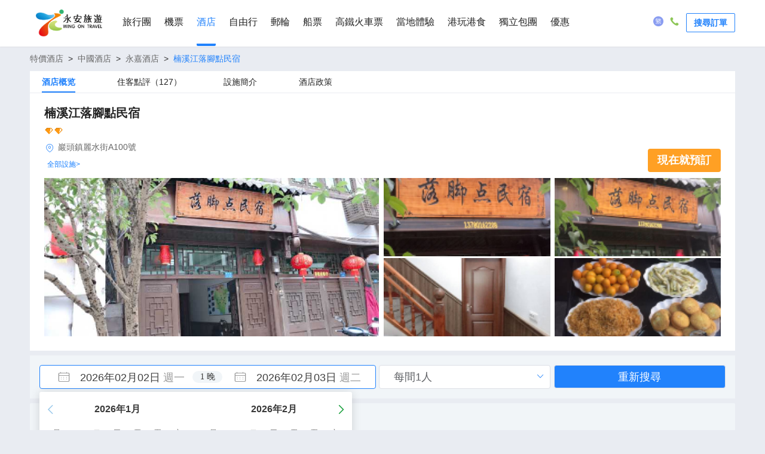

--- FILE ---
content_type: text/html; charset=utf-8
request_url: https://www.wingontravel.com/hotel/detail-yongjia-36185358/luojiaodian-guesthouse/
body_size: 143173
content:
<!doctype html>
<html data-n-head-ssr lang="zh-HK" data-n-head="%7B%22lang%22:%7B%22ssr%22:%22zh-HK%22%7D%7D">
  <head >
    <meta charset="utf-8">
    <meta name="renderer" content="webkit">
    <meta http-equiv="Cache-Control" content="no-siteapp">
    <meta http-equiv="X-UA-Compatible" content="IE=edge">
    <meta content="text/html; charset=utf-8" http-equiv="Content-Type">
    <meta name="viewport" content="width=device-width,initial-scale=1,minimal-ui">
    <meta name="robots" content="index, follow">
    <title>楠溪江落腳點民宿|2026年酒店推介永嘉人氣酒店-永安旅遊</title><meta data-n-head="ssr" name="description" content="2026年永嘉旅遊或自由行，通過永安旅遊官方網上平台查詢楠溪江落腳點民宿(Luojiaodian Guesthouse)酒店優惠，楠溪江落腳點民宿酒店套票，楠溪江落腳點民宿酒店價錢，查看住客評論、比較價格、揀選心儀房型。讓你可以輕鬆編排永嘉旅遊行程"><meta data-n-head="ssr" name="keywords" content="楠溪江落腳點民宿酒店優惠，永嘉酒店推介 2026，楠溪江落腳點民宿酒店套票，楠溪江落腳點民宿酒店價錢，2026年永嘉酒店排名， 2026年永嘉十大熱門酒店"><meta data-n-head="ssr" name="og:title" content="楠溪江落腳點民宿|2026年酒店推介永嘉人氣酒店-永安旅遊"><meta data-n-head="ssr" name="og:url" content="//www.wingontravel.com/hotel/detail-yongjia-36185358/luojiaodian-guesthouse/"><meta data-n-head="ssr" name="og:description" content="2026年永嘉旅遊或自由行，通過永安旅遊官方網上平台查詢楠溪江落腳點民宿(Luojiaodian Guesthouse)酒店優惠，楠溪江落腳點民宿酒店套票，楠溪江落腳點民宿酒店價錢，查看住客評論、比較價格、揀選心儀房型。讓你可以輕鬆編排永嘉旅遊行程"><base href="/hotel/"><link data-n-head="ssr" rel="canonical" href="https://www.wingontravel.com/hotel/detail-yongjia-36185358/luojiaodian-guesthouse/"><link data-n-head="ssr" rel="alternate" href="wingonwireless://hotel/detail?HotelID=36185358"><link data-n-head="ssr" data-hid="preload" rel="preload" as="image" href="https://dimg04.c-ctrip.com/images/0223v120008jlufqk7BFC_C_500_250_R5_Q50.jpg"><script data-n-head="ssr" data-hid="nuxt-jsonld" type="application/ld+json">
[{"@context":"https://schema.org","@type":"BreadcrumbList","itemListElement":[{"@type":"ListItem","position":1,"name":"特價酒店","item":"https://www.wingontravel.com/hotel/hotel"},{"@type":"ListItem","position":2,"name":"中國酒店","item":"https://www.wingontravel.com/hotel/hotel"},{"@type":"ListItem","position":3,"name":"永嘉酒店","item":"https://www.wingontravel.com/hotel/hotel/list-yongjia-85/"},{"@type":"ListItem","position":4,"name":"楠溪江落腳點民宿","item":""}]},{"@context":"https://schema.org","@type":"VideoObject","name":"","description":"","thumbnailUrl":[],"uploadDate":"","contentUrl":""},{"@context":"https://schema.org","@type":"FAQPage","mainEntity":[{"@type":"Question","name":"楠溪江落腳點民宿的入住和退房時間是什麼？","acceptedAnswer":{"@type":"Answer","text":"入住時間：14:00以後&nbsp;&nbsp;&nbsp;&nbsp;&nbsp;&nbsp;退房時間：12:00以前"}},{"@type":"Question","name":"楠溪江落腳點民宿是否提供早餐？","acceptedAnswer":{"@type":"Answer","text":"酒店提供早餐。"}},{"@type":"Question","name":"楠溪江落腳點民宿附近是否有機場？","acceptedAnswer":{"@type":"Answer","text":"最近的機場為温州龍灣國際機場，距離酒店73.4公里"}},{"@type":"Question","name":"楠溪江落腳點民宿是否提供機場接送服務？","acceptedAnswer":{"@type":"Answer","text":"酒店不提供機場接送服務。"}},{"@type":"Question","name":"楠溪江落腳點民宿附近是否有熱門景點？","acceptedAnswer":{"@type":"Answer","text":"楠溪江風景旅遊區（約2.1公里）,永嘉書院（約9.8公里）,麗水古街（約0.4公里）"}},{"@type":"Question","name":"楠溪江落腳點民宿是否提供 WiFi？","acceptedAnswer":{"@type":"Answer","text":"酒店提供WiFi。"}},{"@type":"Question","name":"楠溪江落腳點民宿有游泳池嗎？","acceptedAnswer":{"@type":"Answer","text":"酒店無游泳池。"}},{"@type":"Question","name":"楠溪江落腳點民宿能否泊車？","acceptedAnswer":{"@type":"Answer","text":"酒店有停車場。"}},{"@type":"Question","name":"楠溪江落腳點民宿能否攜帶寵物？","acceptedAnswer":{"@type":"Answer","text":"允許攜帶寵物，不收取額外費用。"}},{"@type":"Question","name":"楠溪江落腳點民宿的預訂費用是？","acceptedAnswer":{"@type":"Answer","text":"楠溪江落腳點民宿的價格會根據房型和日期而有所不同，詳情請輸入您的入住日期及人數查詢實時價格"}},{"@type":"Question","name":"楠溪江落腳點民宿能否免費取消？","acceptedAnswer":{"@type":"Answer","text":"楠溪江落腳點民宿的取消政策會根據房型而有所不同，詳情請查看所選房型之具體政策，或諮詢酒店"}}]},{"@type":"Hotel","@context":"http://schema.org","name":"楠溪江落腳點民宿","url":"https://www.wingontravel.com/hotel/detail-yongjia-36185358/luojiaodian-guesthouse/","priceRange":"起價 HKD0","address":{"@type":"PostalAddress","addressLocality":"巖頭鎮麗水街A100號","streetAddress":"巖頭鎮麗水街A100號","postalCode":"","addressCountry":"中國","addressRegion":"永嘉"},"description":"楠溪江落腳點民宿坐落於楠溪江中心地帶巖頭古鎮麗水街，離麗水長廊百米，周邊景點有芙蓉古村，蒼坡古村，二橋漂流碼頭，小港漂流碼頭，獅子巖，龍瀑仙洞，石灰巖，龍灣潭森林公園，永嘉書院，嶺上人家，免費為遊客提供旅遊線路策劃，讓遊客用的時間遊的景點。","image":"https://dimg04.c-ctrip.com/images/0221z1200089zpsd13DCE_C_500_250_R5_Q70.jpg","telephone":"+86-13780162208","aggregateRating":{"reviewCount":127,"bestRating":5,"ratingValue":"4.5","worstRating":0,"@type":"AggregateRating"}}]
</script><link rel="preload" href="/hotel/s/dist/b25baba.js" as="script"><link rel="preload" href="/hotel/s/dist/0057a17.js" as="script"><link rel="preload" href="/hotel/s/dist/b16a0bc.js" as="script"><link rel="preload" href="/hotel/s/dist/1affe0d.js" as="script"><link rel="preload" href="/hotel/s/dist/85a980d.js" as="script"><link rel="preload" href="/hotel/s/dist/b29202f.js" as="script"><link rel="preload" href="/hotel/s/dist/6dbb641.js" as="script"><link rel="preload" href="/hotel/s/dist/754a61f.js" as="script"><link rel="preload" href="/hotel/s/dist/2758a34.js" as="script"><link rel="preload" href="/hotel/s/dist/61c4b45.js" as="script"><link rel="preload" href="/hotel/s/dist/234e941.js" as="script"><link rel="preload" href="/hotel/s/dist/b1edca5.js" as="script"><link rel="preload" href="/hotel/s/dist/f265af5.js" as="script"><link rel="preload" href="/hotel/s/dist/df91427.js" as="script"><link rel="preload" href="/hotel/s/dist/f5876fb.js" as="script"><link rel="preload" href="/hotel/s/dist/bca74d5.js" as="script"><link rel="preload" href="/hotel/s/dist/0c3fd27.js" as="script"><link rel="preload" href="/hotel/s/dist/8eaffbc.js" as="script"><link rel="preload" href="/hotel/s/dist/b3b83e7.js" as="script"><link rel="preload" href="/hotel/s/dist/dc7fdd5.js" as="script"><link rel="preload" href="/hotel/s/dist/4531e15.js" as="script"><link rel="preload" href="/hotel/s/dist/cfe621f.js" as="script"><style data-vue-ssr-id="8b2240d8:0 123ca4fa:0 d688eee8:0 1d41d2ba:0 1e5e5b8c:0 32b48192:0 d50fc48c:0 9d43d44c:0 ff389ccc:0 78b82984:0 0c49599a:0 1eecc65a:0 500de0f3:0 66c9198e:0 4b601e4f:0 0445e9ea:0 0f5904d6:0 114e539b:0">.el-message{min-width:380px;-webkit-box-sizing:border-box;box-sizing:border-box;border-radius:4px;border-width:1px;border-style:solid;border-color:#EBEEF5;position:fixed;left:50%;top:20px;-webkit-transform:translateX(-50%);transform:translateX(-50%);background-color:#edf2fc;-webkit-transition:opacity .3s,top .4s,-webkit-transform .4s;transition:opacity .3s,top .4s,-webkit-transform .4s;transition:opacity .3s,transform .4s,top .4s;transition:opacity .3s,transform .4s,top .4s,-webkit-transform .4s;overflow:hidden;padding:15px 15px 15px 20px;display:-webkit-box;display:-ms-flexbox;display:flex;-webkit-box-align:center;-ms-flex-align:center;align-items:center}.el-message.is-center{-webkit-box-pack:center;-ms-flex-pack:center;justify-content:center}.el-message.is-closable .el-message__content{padding-right:16px}.el-message p{margin:0}.el-message--info .el-message__content{color:#909399}.el-message--success{background-color:#f0f9eb;border-color:#e1f3d8}.el-message--success .el-message__content{color:#67C23A}.el-message--warning{background-color:#fdf6ec;border-color:#faecd8}.el-message--warning .el-message__content{color:#E6A23C}.el-message--error{background-color:#fef0f0;border-color:#fde2e2}.el-message--error .el-message__content{color:#F56C6C}.el-message__icon{margin-right:10px}.el-message__content{padding:0;font-size:14px;line-height:1}.el-message__content:focus{outline-width:0}.el-message__closeBtn{position:absolute;top:50%;right:15px;-webkit-transform:translateY(-50%);transform:translateY(-50%);cursor:pointer;color:#C0C4CC;font-size:16px}.el-message__closeBtn:focus{outline-width:0}.el-message__closeBtn:hover{color:#909399}.el-message .el-icon-success{color:#67C23A}.el-message .el-icon-error{color:#F56C6C}.el-message .el-icon-info{color:#909399}.el-message .el-icon-warning{color:#E6A23C}.el-message-fade-enter,.el-message-fade-leave-active{opacity:0;-webkit-transform:translate(-50%,-100%);transform:translate(-50%,-100%)}
.fade-in-linear-enter-active,.fade-in-linear-leave-active{-webkit-transition:opacity .2s linear;transition:opacity .2s linear}.fade-in-linear-enter,.fade-in-linear-leave,.fade-in-linear-leave-active{opacity:0}.el-fade-in-linear-enter-active,.el-fade-in-linear-leave-active{-webkit-transition:opacity .2s linear;transition:opacity .2s linear}.el-fade-in-linear-enter,.el-fade-in-linear-leave,.el-fade-in-linear-leave-active{opacity:0}.el-fade-in-enter-active,.el-fade-in-leave-active{-webkit-transition:all .3s cubic-bezier(.55,0,.1,1);transition:all .3s cubic-bezier(.55,0,.1,1)}.el-fade-in-enter,.el-fade-in-leave-active{opacity:0}.el-zoom-in-center-enter-active,.el-zoom-in-center-leave-active{-webkit-transition:all .3s cubic-bezier(.55,0,.1,1);transition:all .3s cubic-bezier(.55,0,.1,1)}.el-zoom-in-center-enter,.el-zoom-in-center-leave-active{opacity:0;-webkit-transform:scaleX(0);transform:scaleX(0)}.el-zoom-in-top-enter-active,.el-zoom-in-top-leave-active{opacity:1;-webkit-transform:scaleY(1);transform:scaleY(1);-webkit-transition:opacity .3s cubic-bezier(.23,1,.32,1),-webkit-transform .3s cubic-bezier(.23,1,.32,1);transition:opacity .3s cubic-bezier(.23,1,.32,1),-webkit-transform .3s cubic-bezier(.23,1,.32,1);transition:transform .3s cubic-bezier(.23,1,.32,1),opacity .3s cubic-bezier(.23,1,.32,1);transition:transform .3s cubic-bezier(.23,1,.32,1),opacity .3s cubic-bezier(.23,1,.32,1),-webkit-transform .3s cubic-bezier(.23,1,.32,1);-webkit-transform-origin:center top;transform-origin:center top}.el-zoom-in-top-enter,.el-zoom-in-top-leave-active{opacity:0;-webkit-transform:scaleY(0);transform:scaleY(0)}.el-zoom-in-bottom-enter-active,.el-zoom-in-bottom-leave-active{opacity:1;-webkit-transform:scaleY(1);transform:scaleY(1);-webkit-transition:opacity .3s cubic-bezier(.23,1,.32,1),-webkit-transform .3s cubic-bezier(.23,1,.32,1);transition:opacity .3s cubic-bezier(.23,1,.32,1),-webkit-transform .3s cubic-bezier(.23,1,.32,1);transition:transform .3s cubic-bezier(.23,1,.32,1),opacity .3s cubic-bezier(.23,1,.32,1);transition:transform .3s cubic-bezier(.23,1,.32,1),opacity .3s cubic-bezier(.23,1,.32,1),-webkit-transform .3s cubic-bezier(.23,1,.32,1);-webkit-transform-origin:center bottom;transform-origin:center bottom}.el-zoom-in-bottom-enter,.el-zoom-in-bottom-leave-active{opacity:0;-webkit-transform:scaleY(0);transform:scaleY(0)}.el-zoom-in-left-enter-active,.el-zoom-in-left-leave-active{opacity:1;-webkit-transform:scale(1,1);transform:scale(1,1);-webkit-transition:opacity .3s cubic-bezier(.23,1,.32,1),-webkit-transform .3s cubic-bezier(.23,1,.32,1);transition:opacity .3s cubic-bezier(.23,1,.32,1),-webkit-transform .3s cubic-bezier(.23,1,.32,1);transition:transform .3s cubic-bezier(.23,1,.32,1),opacity .3s cubic-bezier(.23,1,.32,1);transition:transform .3s cubic-bezier(.23,1,.32,1),opacity .3s cubic-bezier(.23,1,.32,1),-webkit-transform .3s cubic-bezier(.23,1,.32,1);-webkit-transform-origin:top left;transform-origin:top left}.el-zoom-in-left-enter,.el-zoom-in-left-leave-active{opacity:0;-webkit-transform:scale(.45,.45);transform:scale(.45,.45)}.collapse-transition{-webkit-transition:.3s height ease-in-out,.3s padding-top ease-in-out,.3s padding-bottom ease-in-out;transition:.3s height ease-in-out,.3s padding-top ease-in-out,.3s padding-bottom ease-in-out}.horizontal-collapse-transition{-webkit-transition:.3s width ease-in-out,.3s padding-left ease-in-out,.3s padding-right ease-in-out;transition:.3s width ease-in-out,.3s padding-left ease-in-out,.3s padding-right ease-in-out}.el-list-enter-active,.el-list-leave-active{-webkit-transition:all 1s;transition:all 1s}.el-list-enter,.el-list-leave-active{opacity:0;-webkit-transform:translateY(-30px);transform:translateY(-30px)}.el-opacity-transition{-webkit-transition:opacity .3s cubic-bezier(.55,0,.1,1);transition:opacity .3s cubic-bezier(.55,0,.1,1)}@font-face{font-family:element-icons;src:url(/hotel/s/dist/fonts/element-icons.313f7da.woff) format("woff"),url(/hotel/s/dist/fonts/element-icons.4520188.ttf) format("truetype");font-weight:400;font-display:"auto";font-style:normal}[class*=" el-icon-"],[class^=el-icon-]{font-family:element-icons!important;speak:none;font-style:normal;font-weight:400;font-variant:normal;text-transform:none;line-height:1;vertical-align:baseline;display:inline-block;-webkit-font-smoothing:antialiased;-moz-osx-font-smoothing:grayscale}.el-icon-ice-cream-round:before{content:"\e6a0"}.el-icon-ice-cream-square:before{content:"\e6a3"}.el-icon-lollipop:before{content:"\e6a4"}.el-icon-potato-strips:before{content:"\e6a5"}.el-icon-milk-tea:before{content:"\e6a6"}.el-icon-ice-drink:before{content:"\e6a7"}.el-icon-ice-tea:before{content:"\e6a9"}.el-icon-coffee:before{content:"\e6aa"}.el-icon-orange:before{content:"\e6ab"}.el-icon-pear:before{content:"\e6ac"}.el-icon-apple:before{content:"\e6ad"}.el-icon-cherry:before{content:"\e6ae"}.el-icon-watermelon:before{content:"\e6af"}.el-icon-grape:before{content:"\e6b0"}.el-icon-refrigerator:before{content:"\e6b1"}.el-icon-goblet-square-full:before{content:"\e6b2"}.el-icon-goblet-square:before{content:"\e6b3"}.el-icon-goblet-full:before{content:"\e6b4"}.el-icon-goblet:before{content:"\e6b5"}.el-icon-cold-drink:before{content:"\e6b6"}.el-icon-coffee-cup:before{content:"\e6b8"}.el-icon-water-cup:before{content:"\e6b9"}.el-icon-hot-water:before{content:"\e6ba"}.el-icon-ice-cream:before{content:"\e6bb"}.el-icon-dessert:before{content:"\e6bc"}.el-icon-sugar:before{content:"\e6bd"}.el-icon-tableware:before{content:"\e6be"}.el-icon-burger:before{content:"\e6bf"}.el-icon-knife-fork:before{content:"\e6c1"}.el-icon-fork-spoon:before{content:"\e6c2"}.el-icon-chicken:before{content:"\e6c3"}.el-icon-food:before{content:"\e6c4"}.el-icon-dish-1:before{content:"\e6c5"}.el-icon-dish:before{content:"\e6c6"}.el-icon-moon-night:before{content:"\e6ee"}.el-icon-moon:before{content:"\e6f0"}.el-icon-cloudy-and-sunny:before{content:"\e6f1"}.el-icon-partly-cloudy:before{content:"\e6f2"}.el-icon-cloudy:before{content:"\e6f3"}.el-icon-sunny:before{content:"\e6f6"}.el-icon-sunset:before{content:"\e6f7"}.el-icon-sunrise-1:before{content:"\e6f8"}.el-icon-sunrise:before{content:"\e6f9"}.el-icon-heavy-rain:before{content:"\e6fa"}.el-icon-lightning:before{content:"\e6fb"}.el-icon-light-rain:before{content:"\e6fc"}.el-icon-wind-power:before{content:"\e6fd"}.el-icon-baseball:before{content:"\e712"}.el-icon-soccer:before{content:"\e713"}.el-icon-football:before{content:"\e715"}.el-icon-basketball:before{content:"\e716"}.el-icon-ship:before{content:"\e73f"}.el-icon-truck:before{content:"\e740"}.el-icon-bicycle:before{content:"\e741"}.el-icon-mobile-phone:before{content:"\e6d3"}.el-icon-service:before{content:"\e6d4"}.el-icon-key:before{content:"\e6e2"}.el-icon-unlock:before{content:"\e6e4"}.el-icon-lock:before{content:"\e6e5"}.el-icon-watch:before{content:"\e6fe"}.el-icon-watch-1:before{content:"\e6ff"}.el-icon-timer:before{content:"\e702"}.el-icon-alarm-clock:before{content:"\e703"}.el-icon-map-location:before{content:"\e704"}.el-icon-delete-location:before{content:"\e705"}.el-icon-add-location:before{content:"\e706"}.el-icon-location-information:before{content:"\e707"}.el-icon-location-outline:before{content:"\e708"}.el-icon-location:before{content:"\e79e"}.el-icon-place:before{content:"\e709"}.el-icon-discover:before{content:"\e70a"}.el-icon-first-aid-kit:before{content:"\e70b"}.el-icon-trophy-1:before{content:"\e70c"}.el-icon-trophy:before{content:"\e70d"}.el-icon-medal:before{content:"\e70e"}.el-icon-medal-1:before{content:"\e70f"}.el-icon-stopwatch:before{content:"\e710"}.el-icon-mic:before{content:"\e711"}.el-icon-copy-document:before{content:"\e718"}.el-icon-full-screen:before{content:"\e719"}.el-icon-switch-button:before{content:"\e71b"}.el-icon-aim:before{content:"\e71c"}.el-icon-crop:before{content:"\e71d"}.el-icon-odometer:before{content:"\e71e"}.el-icon-time:before{content:"\e71f"}.el-icon-bangzhu:before{content:"\e724"}.el-icon-close-notification:before{content:"\e726"}.el-icon-microphone:before{content:"\e727"}.el-icon-turn-off-microphone:before{content:"\e728"}.el-icon-position:before{content:"\e729"}.el-icon-postcard:before{content:"\e72a"}.el-icon-message:before{content:"\e72b"}.el-icon-chat-line-square:before{content:"\e72d"}.el-icon-chat-dot-square:before{content:"\e72e"}.el-icon-chat-dot-round:before{content:"\e72f"}.el-icon-chat-square:before{content:"\e730"}.el-icon-chat-line-round:before{content:"\e731"}.el-icon-chat-round:before{content:"\e732"}.el-icon-set-up:before{content:"\e733"}.el-icon-turn-off:before{content:"\e734"}.el-icon-open:before{content:"\e735"}.el-icon-connection:before{content:"\e736"}.el-icon-link:before{content:"\e737"}.el-icon-cpu:before{content:"\e738"}.el-icon-thumb:before{content:"\e739"}.el-icon-female:before{content:"\e73a"}.el-icon-male:before{content:"\e73b"}.el-icon-guide:before{content:"\e73c"}.el-icon-news:before{content:"\e73e"}.el-icon-price-tag:before{content:"\e744"}.el-icon-discount:before{content:"\e745"}.el-icon-wallet:before{content:"\e747"}.el-icon-coin:before{content:"\e748"}.el-icon-money:before{content:"\e749"}.el-icon-bank-card:before{content:"\e74a"}.el-icon-box:before{content:"\e74b"}.el-icon-present:before{content:"\e74c"}.el-icon-sell:before{content:"\e6d5"}.el-icon-sold-out:before{content:"\e6d6"}.el-icon-shopping-bag-2:before{content:"\e74d"}.el-icon-shopping-bag-1:before{content:"\e74e"}.el-icon-shopping-cart-2:before{content:"\e74f"}.el-icon-shopping-cart-1:before{content:"\e750"}.el-icon-shopping-cart-full:before{content:"\e751"}.el-icon-smoking:before{content:"\e752"}.el-icon-no-smoking:before{content:"\e753"}.el-icon-house:before{content:"\e754"}.el-icon-table-lamp:before{content:"\e755"}.el-icon-school:before{content:"\e756"}.el-icon-office-building:before{content:"\e757"}.el-icon-toilet-paper:before{content:"\e758"}.el-icon-notebook-2:before{content:"\e759"}.el-icon-notebook-1:before{content:"\e75a"}.el-icon-files:before{content:"\e75b"}.el-icon-collection:before{content:"\e75c"}.el-icon-receiving:before{content:"\e75d"}.el-icon-suitcase-1:before{content:"\e760"}.el-icon-suitcase:before{content:"\e761"}.el-icon-film:before{content:"\e763"}.el-icon-collection-tag:before{content:"\e765"}.el-icon-data-analysis:before{content:"\e766"}.el-icon-pie-chart:before{content:"\e767"}.el-icon-data-board:before{content:"\e768"}.el-icon-data-line:before{content:"\e76d"}.el-icon-reading:before{content:"\e769"}.el-icon-magic-stick:before{content:"\e76a"}.el-icon-coordinate:before{content:"\e76b"}.el-icon-mouse:before{content:"\e76c"}.el-icon-brush:before{content:"\e76e"}.el-icon-headset:before{content:"\e76f"}.el-icon-umbrella:before{content:"\e770"}.el-icon-scissors:before{content:"\e771"}.el-icon-mobile:before{content:"\e773"}.el-icon-attract:before{content:"\e774"}.el-icon-monitor:before{content:"\e775"}.el-icon-search:before{content:"\e778"}.el-icon-takeaway-box:before{content:"\e77a"}.el-icon-paperclip:before{content:"\e77d"}.el-icon-printer:before{content:"\e77e"}.el-icon-document-add:before{content:"\e782"}.el-icon-document:before{content:"\e785"}.el-icon-document-checked:before{content:"\e786"}.el-icon-document-copy:before{content:"\e787"}.el-icon-document-delete:before{content:"\e788"}.el-icon-document-remove:before{content:"\e789"}.el-icon-tickets:before{content:"\e78b"}.el-icon-folder-checked:before{content:"\e77f"}.el-icon-folder-delete:before{content:"\e780"}.el-icon-folder-remove:before{content:"\e781"}.el-icon-folder-add:before{content:"\e783"}.el-icon-folder-opened:before{content:"\e784"}.el-icon-folder:before{content:"\e78a"}.el-icon-edit-outline:before{content:"\e764"}.el-icon-edit:before{content:"\e78c"}.el-icon-date:before{content:"\e78e"}.el-icon-c-scale-to-original:before{content:"\e7c6"}.el-icon-view:before{content:"\e6ce"}.el-icon-loading:before{content:"\e6cf"}.el-icon-rank:before{content:"\e6d1"}.el-icon-sort-down:before{content:"\e7c4"}.el-icon-sort-up:before{content:"\e7c5"}.el-icon-sort:before{content:"\e6d2"}.el-icon-finished:before{content:"\e6cd"}.el-icon-refresh-left:before{content:"\e6c7"}.el-icon-refresh-right:before{content:"\e6c8"}.el-icon-refresh:before{content:"\e6d0"}.el-icon-video-play:before{content:"\e7c0"}.el-icon-video-pause:before{content:"\e7c1"}.el-icon-d-arrow-right:before{content:"\e6dc"}.el-icon-d-arrow-left:before{content:"\e6dd"}.el-icon-arrow-up:before{content:"\e6e1"}.el-icon-arrow-down:before{content:"\e6df"}.el-icon-arrow-right:before{content:"\e6e0"}.el-icon-arrow-left:before{content:"\e6de"}.el-icon-top-right:before{content:"\e6e7"}.el-icon-top-left:before{content:"\e6e8"}.el-icon-top:before{content:"\e6e6"}.el-icon-bottom:before{content:"\e6eb"}.el-icon-right:before{content:"\e6e9"}.el-icon-back:before{content:"\e6ea"}.el-icon-bottom-right:before{content:"\e6ec"}.el-icon-bottom-left:before{content:"\e6ed"}.el-icon-caret-top:before{content:"\e78f"}.el-icon-caret-bottom:before{content:"\e790"}.el-icon-caret-right:before{content:"\e791"}.el-icon-caret-left:before{content:"\e792"}.el-icon-d-caret:before{content:"\e79a"}.el-icon-share:before{content:"\e793"}.el-icon-menu:before{content:"\e798"}.el-icon-s-grid:before{content:"\e7a6"}.el-icon-s-check:before{content:"\e7a7"}.el-icon-s-data:before{content:"\e7a8"}.el-icon-s-opportunity:before{content:"\e7aa"}.el-icon-s-custom:before{content:"\e7ab"}.el-icon-s-claim:before{content:"\e7ad"}.el-icon-s-finance:before{content:"\e7ae"}.el-icon-s-comment:before{content:"\e7af"}.el-icon-s-flag:before{content:"\e7b0"}.el-icon-s-marketing:before{content:"\e7b1"}.el-icon-s-shop:before{content:"\e7b4"}.el-icon-s-open:before{content:"\e7b5"}.el-icon-s-management:before{content:"\e7b6"}.el-icon-s-ticket:before{content:"\e7b7"}.el-icon-s-release:before{content:"\e7b8"}.el-icon-s-home:before{content:"\e7b9"}.el-icon-s-promotion:before{content:"\e7ba"}.el-icon-s-operation:before{content:"\e7bb"}.el-icon-s-unfold:before{content:"\e7bc"}.el-icon-s-fold:before{content:"\e7a9"}.el-icon-s-platform:before{content:"\e7bd"}.el-icon-s-order:before{content:"\e7be"}.el-icon-s-cooperation:before{content:"\e7bf"}.el-icon-bell:before{content:"\e725"}.el-icon-message-solid:before{content:"\e799"}.el-icon-video-camera:before{content:"\e772"}.el-icon-video-camera-solid:before{content:"\e796"}.el-icon-camera:before{content:"\e779"}.el-icon-camera-solid:before{content:"\e79b"}.el-icon-download:before{content:"\e77c"}.el-icon-upload2:before{content:"\e77b"}.el-icon-upload:before{content:"\e7c3"}.el-icon-picture-outline-round:before{content:"\e75f"}.el-icon-picture-outline:before{content:"\e75e"}.el-icon-picture:before{content:"\e79f"}.el-icon-close:before{content:"\e6db"}.el-icon-check:before{content:"\e6da"}.el-icon-plus:before{content:"\e6d9"}.el-icon-minus:before{content:"\e6d8"}.el-icon-help:before{content:"\e73d"}.el-icon-s-help:before{content:"\e7b3"}.el-icon-circle-close:before{content:"\e78d"}.el-icon-circle-check:before{content:"\e720"}.el-icon-circle-plus-outline:before{content:"\e723"}.el-icon-remove-outline:before{content:"\e722"}.el-icon-zoom-out:before{content:"\e776"}.el-icon-zoom-in:before{content:"\e777"}.el-icon-error:before{content:"\e79d"}.el-icon-success:before{content:"\e79c"}.el-icon-circle-plus:before{content:"\e7a0"}.el-icon-remove:before{content:"\e7a2"}.el-icon-info:before{content:"\e7a1"}.el-icon-question:before{content:"\e7a4"}.el-icon-warning-outline:before{content:"\e6c9"}.el-icon-warning:before{content:"\e7a3"}.el-icon-goods:before{content:"\e7c2"}.el-icon-s-goods:before{content:"\e7b2"}.el-icon-star-off:before{content:"\e717"}.el-icon-star-on:before{content:"\e797"}.el-icon-more-outline:before{content:"\e6cc"}.el-icon-more:before{content:"\e794"}.el-icon-phone-outline:before{content:"\e6cb"}.el-icon-phone:before{content:"\e795"}.el-icon-user:before{content:"\e6e3"}.el-icon-user-solid:before{content:"\e7a5"}.el-icon-setting:before{content:"\e6ca"}.el-icon-s-tools:before{content:"\e7ac"}.el-icon-delete:before{content:"\e6d7"}.el-icon-delete-solid:before{content:"\e7c9"}.el-icon-eleme:before{content:"\e7c7"}.el-icon-platform-eleme:before{content:"\e7ca"}.el-icon-loading{-webkit-animation:rotating 2s linear infinite;animation:rotating 2s linear infinite}.el-icon--right{margin-left:5px}.el-icon--left{margin-right:5px}@-webkit-keyframes rotating{0%{-webkit-transform:rotateZ(0);transform:rotateZ(0)}100%{-webkit-transform:rotateZ(360deg);transform:rotateZ(360deg)}}@keyframes rotating{0%{-webkit-transform:rotateZ(0);transform:rotateZ(0)}100%{-webkit-transform:rotateZ(360deg);transform:rotateZ(360deg)}}
.el-tooltip:focus:hover,.el-tooltip:focus:not(.focusing){outline-width:0}.el-tooltip__popper{position:absolute;border-radius:4px;padding:10px;z-index:2000;font-size:12px;line-height:1.2;min-width:10px;word-wrap:break-word}.el-tooltip__popper .popper__arrow,.el-tooltip__popper .popper__arrow::after{position:absolute;display:block;width:0;height:0;border-color:transparent;border-style:solid}.el-tooltip__popper .popper__arrow{border-width:6px}.el-tooltip__popper .popper__arrow::after{content:" ";border-width:5px}.el-tooltip__popper[x-placement^=top]{margin-bottom:12px}.el-tooltip__popper[x-placement^=top] .popper__arrow{bottom:-6px;border-top-color:#303133;border-bottom-width:0}.el-tooltip__popper[x-placement^=top] .popper__arrow::after{bottom:1px;margin-left:-5px;border-top-color:#303133;border-bottom-width:0}.el-tooltip__popper[x-placement^=bottom]{margin-top:12px}.el-tooltip__popper[x-placement^=bottom] .popper__arrow{top:-6px;border-top-width:0;border-bottom-color:#303133}.el-tooltip__popper[x-placement^=bottom] .popper__arrow::after{top:1px;margin-left:-5px;border-top-width:0;border-bottom-color:#303133}.el-tooltip__popper[x-placement^=right]{margin-left:12px}.el-tooltip__popper[x-placement^=right] .popper__arrow{left:-6px;border-right-color:#303133;border-left-width:0}.el-tooltip__popper[x-placement^=right] .popper__arrow::after{bottom:-5px;left:1px;border-right-color:#303133;border-left-width:0}.el-tooltip__popper[x-placement^=left]{margin-right:12px}.el-tooltip__popper[x-placement^=left] .popper__arrow{right:-6px;border-right-width:0;border-left-color:#303133}.el-tooltip__popper[x-placement^=left] .popper__arrow::after{right:1px;bottom:-5px;margin-left:-5px;border-right-width:0;border-left-color:#303133}.el-tooltip__popper.is-dark{background:#303133;color:#FFF}.el-tooltip__popper.is-light{background:#FFF;border:1px solid #303133}.el-tooltip__popper.is-light[x-placement^=top] .popper__arrow{border-top-color:#303133}.el-tooltip__popper.is-light[x-placement^=top] .popper__arrow::after{border-top-color:#FFF}.el-tooltip__popper.is-light[x-placement^=bottom] .popper__arrow{border-bottom-color:#303133}.el-tooltip__popper.is-light[x-placement^=bottom] .popper__arrow::after{border-bottom-color:#FFF}.el-tooltip__popper.is-light[x-placement^=left] .popper__arrow{border-left-color:#303133}.el-tooltip__popper.is-light[x-placement^=left] .popper__arrow::after{border-left-color:#FFF}.el-tooltip__popper.is-light[x-placement^=right] .popper__arrow{border-right-color:#303133}.el-tooltip__popper.is-light[x-placement^=right] .popper__arrow::after{border-right-color:#FFF}

@charset "UTF-8";.el-checkbox,.el-checkbox-button__inner{font-weight:500;color:#606266;-webkit-user-select:none;-ms-user-select:none;font-size:14px}.el-checkbox,.el-checkbox__input{display:inline-block;position:relative}.el-checkbox-button__inner,.el-checkbox__input{white-space:nowrap;vertical-align:middle;cursor:pointer;outline:0}.el-checkbox{cursor:pointer;white-space:nowrap;-moz-user-select:none;user-select:none;margin-right:30px}.el-checkbox.is-bordered{padding:9px 20px 9px 10px;border-radius:4px;border:1px solid #DCDFE6;-webkit-box-sizing:border-box;box-sizing:border-box;line-height:normal;height:40px}.el-checkbox.is-bordered.is-checked{border-color:#409EFF}.el-checkbox.is-bordered.is-disabled{border-color:#EBEEF5;cursor:not-allowed}.el-checkbox.is-bordered+.el-checkbox.is-bordered{margin-left:10px}.el-checkbox.is-bordered.el-checkbox--medium{padding:7px 20px 7px 10px;border-radius:4px;height:36px}.el-checkbox.is-bordered.el-checkbox--medium .el-checkbox__inner,.el-checkbox__inner{width:14px;height:14px}.el-checkbox.is-bordered.el-checkbox--medium .el-checkbox__label{line-height:17px;font-size:14px}.el-checkbox.is-bordered.el-checkbox--small{padding:5px 15px 5px 10px;border-radius:3px;height:32px}.el-checkbox.is-bordered.el-checkbox--small .el-checkbox__label{line-height:15px;font-size:12px}.el-checkbox.is-bordered.el-checkbox--small .el-checkbox__inner{height:12px;width:12px}.el-checkbox.is-bordered.el-checkbox--small .el-checkbox__inner::after{height:6px;width:2px}.el-checkbox.is-bordered.el-checkbox--mini{padding:3px 15px 3px 10px;border-radius:3px;height:28px}.el-checkbox.is-bordered.el-checkbox--mini .el-checkbox__label{line-height:12px;font-size:12px}.el-checkbox.is-bordered.el-checkbox--mini .el-checkbox__inner{height:12px;width:12px}.el-checkbox.is-bordered.el-checkbox--mini .el-checkbox__inner::after{height:6px;width:2px}.el-checkbox__input{line-height:1}.el-checkbox__input.is-disabled .el-checkbox__inner{background-color:#edf2fc;border-color:#DCDFE6;cursor:not-allowed}.el-checkbox__input.is-disabled .el-checkbox__inner::after{cursor:not-allowed;border-color:#C0C4CC}.el-checkbox__input.is-disabled .el-checkbox__inner+.el-checkbox__label{cursor:not-allowed}.el-checkbox__input.is-disabled.is-checked .el-checkbox__inner{background-color:#F2F6FC;border-color:#DCDFE6}.el-checkbox__input.is-disabled.is-checked .el-checkbox__inner::after{border-color:#C0C4CC}.el-checkbox__input.is-disabled.is-indeterminate .el-checkbox__inner{background-color:#F2F6FC;border-color:#DCDFE6}.el-checkbox__input.is-disabled.is-indeterminate .el-checkbox__inner::before{background-color:#C0C4CC;border-color:#C0C4CC}.el-checkbox__input.is-checked .el-checkbox__inner,.el-checkbox__input.is-indeterminate .el-checkbox__inner{background-color:#409EFF;border-color:#409EFF}.el-checkbox__input.is-disabled+span.el-checkbox__label{color:#C0C4CC;cursor:not-allowed}.el-checkbox__input.is-checked .el-checkbox__inner::after{-webkit-transform:rotate(45deg) scaleY(1);transform:rotate(45deg) scaleY(1)}.el-checkbox__input.is-checked+.el-checkbox__label{color:#409EFF}.el-checkbox__input.is-focus .el-checkbox__inner{border-color:#409EFF}.el-checkbox__input.is-indeterminate .el-checkbox__inner::before{content:'';position:absolute;display:block;background-color:#FFF;height:2px;-webkit-transform:scale(.5);transform:scale(.5);left:0;right:0;top:5px}.el-checkbox__input.is-indeterminate .el-checkbox__inner::after{display:none}.el-checkbox__inner{display:inline-block;position:relative;border:1px solid #DCDFE6;border-radius:2px;-webkit-box-sizing:border-box;box-sizing:border-box;background-color:#FFF;z-index:1;-webkit-transition:border-color .25s cubic-bezier(.71,-.46,.29,1.46),background-color .25s cubic-bezier(.71,-.46,.29,1.46);transition:border-color .25s cubic-bezier(.71,-.46,.29,1.46),background-color .25s cubic-bezier(.71,-.46,.29,1.46)}.el-checkbox__inner:hover{border-color:#409EFF}.el-checkbox__inner::after{-webkit-box-sizing:content-box;box-sizing:content-box;content:"";border:1px solid #FFF;border-left:0;border-top:0;height:7px;left:4px;position:absolute;top:1px;-webkit-transform:rotate(45deg) scaleY(0);transform:rotate(45deg) scaleY(0);width:3px;-webkit-transition:-webkit-transform .15s ease-in .05s;transition:-webkit-transform .15s ease-in .05s;transition:transform .15s ease-in .05s;transition:transform .15s ease-in .05s,-webkit-transform .15s ease-in .05s;-webkit-transform-origin:center;transform-origin:center}.el-checkbox__original{opacity:0;outline:0;position:absolute;margin:0;width:0;height:0;z-index:-1}.el-checkbox-button,.el-checkbox-button__inner{display:inline-block;position:relative}.el-checkbox__label{display:inline-block;padding-left:10px;line-height:19px;font-size:14px}.el-checkbox:last-of-type{margin-right:0}.el-checkbox-button__inner{line-height:1;background:#FFF;border:1px solid #DCDFE6;border-left:0;-webkit-appearance:none;text-align:center;-webkit-box-sizing:border-box;box-sizing:border-box;margin:0;-webkit-transition:all .3s cubic-bezier(.645,.045,.355,1);transition:all .3s cubic-bezier(.645,.045,.355,1);-moz-user-select:none;padding:12px 20px;border-radius:0}.el-checkbox-button__inner.is-round{padding:12px 20px}.el-checkbox-button__inner:hover{color:#409EFF}.el-checkbox-button__inner [class*=el-icon-]{line-height:.9}.el-checkbox-button__inner [class*=el-icon-]+span{margin-left:5px}.el-checkbox-button__original{opacity:0;outline:0;position:absolute;margin:0;z-index:-1}.el-checkbox-button.is-checked .el-checkbox-button__inner{color:#FFF;background-color:#409EFF;border-color:#409EFF;-webkit-box-shadow:-1px 0 0 0 #8cc5ff;box-shadow:-1px 0 0 0 #8cc5ff}.el-checkbox-button.is-checked:first-child .el-checkbox-button__inner{border-left-color:#409EFF}.el-checkbox-button.is-disabled .el-checkbox-button__inner{color:#C0C4CC;cursor:not-allowed;background-image:none;background-color:#FFF;border-color:#EBEEF5;-webkit-box-shadow:none;box-shadow:none}.el-checkbox-button.is-disabled:first-child .el-checkbox-button__inner{border-left-color:#EBEEF5}.el-checkbox-button:first-child .el-checkbox-button__inner{border-left:1px solid #DCDFE6;border-radius:4px 0 0 4px;-webkit-box-shadow:none!important;box-shadow:none!important}.el-checkbox-button.is-focus .el-checkbox-button__inner{border-color:#409EFF}.el-checkbox-button:last-child .el-checkbox-button__inner{border-radius:0 4px 4px 0}.el-checkbox-button--medium .el-checkbox-button__inner{padding:10px 20px;font-size:14px;border-radius:0}.el-checkbox-button--medium .el-checkbox-button__inner.is-round{padding:10px 20px}.el-checkbox-button--small .el-checkbox-button__inner{padding:9px 15px;font-size:12px;border-radius:0}.el-checkbox-button--small .el-checkbox-button__inner.is-round{padding:9px 15px}.el-checkbox-button--mini .el-checkbox-button__inner{padding:7px 15px;font-size:12px;border-radius:0}.el-checkbox-button--mini .el-checkbox-button__inner.is-round{padding:7px 15px}.el-checkbox-group{font-size:0}
.el-scrollbar{overflow:hidden;position:relative}.el-scrollbar:active>.el-scrollbar__bar,.el-scrollbar:focus>.el-scrollbar__bar,.el-scrollbar:hover>.el-scrollbar__bar{opacity:1;-webkit-transition:opacity 340ms ease-out;transition:opacity 340ms ease-out}.el-scrollbar__wrap{overflow:scroll;height:100%}.el-scrollbar__wrap--hidden-default{scrollbar-width:none}.el-scrollbar__wrap--hidden-default::-webkit-scrollbar{width:0;height:0}.el-scrollbar__thumb{position:relative;display:block;width:0;height:0;cursor:pointer;border-radius:inherit;background-color:rgba(144,147,153,.3);-webkit-transition:.3s background-color;transition:.3s background-color}.el-scrollbar__thumb:hover{background-color:rgba(144,147,153,.5)}.el-scrollbar__bar{position:absolute;right:2px;bottom:2px;z-index:1;border-radius:4px;opacity:0;-webkit-transition:opacity 120ms ease-out;transition:opacity 120ms ease-out}.el-scrollbar__bar.is-vertical{width:6px;top:2px}.el-scrollbar__bar.is-vertical>div{width:100%}.el-scrollbar__bar.is-horizontal{height:6px;left:2px}.el-scrollbar__bar.is-horizontal>div{height:100%}
.el-select-dropdown__item{font-size:14px;padding:0 20px;position:relative;white-space:nowrap;overflow:hidden;text-overflow:ellipsis;color:#606266;height:34px;line-height:34px;-webkit-box-sizing:border-box;box-sizing:border-box;cursor:pointer}.el-select-dropdown__item.is-disabled{color:#C0C4CC;cursor:not-allowed}.el-select-dropdown__item.is-disabled:hover{background-color:#FFF}.el-select-dropdown__item.hover,.el-select-dropdown__item:hover{background-color:#F5F7FA}.el-select-dropdown__item.selected{color:#409EFF;font-weight:700}
.el-input__inner,.el-textarea__inner{background-image:none;-webkit-box-sizing:border-box;-webkit-transition:border-color .2s cubic-bezier(.645,.045,.355,1)}.el-textarea{position:relative;display:inline-block;width:100%;vertical-align:bottom;font-size:14px}.el-textarea__inner{display:block;resize:vertical;padding:5px 15px;line-height:1.5;box-sizing:border-box;width:100%;font-size:inherit;color:#606266;background-color:#FFF;border:1px solid #DCDFE6;border-radius:4px;transition:border-color .2s cubic-bezier(.645,.045,.355,1)}.el-textarea__inner::-webkit-input-placeholder{color:#C0C4CC}.el-textarea__inner:-ms-input-placeholder{color:#C0C4CC}.el-textarea__inner::-ms-input-placeholder{color:#C0C4CC}.el-textarea__inner::placeholder{color:#C0C4CC}.el-textarea__inner:hover{border-color:#C0C4CC}.el-textarea__inner:focus{outline:0;border-color:#409EFF}.el-textarea .el-input__count{color:#909399;background:#FFF;position:absolute;font-size:12px;bottom:5px;right:10px}.el-textarea.is-disabled .el-textarea__inner{background-color:#F5F7FA;border-color:#E4E7ED;color:#C0C4CC;cursor:not-allowed}.el-textarea.is-disabled .el-textarea__inner::-webkit-input-placeholder{color:#C0C4CC}.el-textarea.is-disabled .el-textarea__inner:-ms-input-placeholder{color:#C0C4CC}.el-textarea.is-disabled .el-textarea__inner::-ms-input-placeholder{color:#C0C4CC}.el-textarea.is-disabled .el-textarea__inner::placeholder{color:#C0C4CC}.el-textarea.is-exceed .el-textarea__inner{border-color:#F56C6C}.el-textarea.is-exceed .el-input__count{color:#F56C6C}.el-input{position:relative;font-size:14px;display:inline-block;width:100%}.el-input::-webkit-scrollbar{z-index:11;width:6px}.el-input::-webkit-scrollbar:horizontal{height:6px}.el-input::-webkit-scrollbar-thumb{border-radius:5px;width:6px;background:#b4bccc}.el-input::-webkit-scrollbar-corner{background:#fff}.el-input::-webkit-scrollbar-track{background:#fff}.el-input::-webkit-scrollbar-track-piece{background:#fff;width:6px}.el-input .el-input__clear{color:#C0C4CC;font-size:14px;cursor:pointer;-webkit-transition:color .2s cubic-bezier(.645,.045,.355,1);transition:color .2s cubic-bezier(.645,.045,.355,1)}.el-input .el-input__clear:hover{color:#909399}.el-input .el-input__count{height:100%;display:-webkit-inline-box;display:-ms-inline-flexbox;display:inline-flex;-webkit-box-align:center;-ms-flex-align:center;align-items:center;color:#909399;font-size:12px}.el-input-group__append .el-button,.el-input-group__append .el-input,.el-input-group__prepend .el-button,.el-input-group__prepend .el-input,.el-input__inner{font-size:inherit}.el-input .el-input__count .el-input__count-inner{background:#FFF;line-height:initial;display:inline-block;padding:0 5px}.el-input__inner{-webkit-appearance:none;background-color:#FFF;border-radius:4px;border:1px solid #DCDFE6;box-sizing:border-box;color:#606266;display:inline-block;height:40px;line-height:40px;outline:0;padding:0 15px;transition:border-color .2s cubic-bezier(.645,.045,.355,1);width:100%}.el-input__prefix,.el-input__suffix{position:absolute;top:0;-webkit-transition:all .3s;text-align:center;height:100%;color:#C0C4CC}.el-input__inner::-ms-reveal{display:none}.el-input__inner::-webkit-input-placeholder{color:#C0C4CC}.el-input__inner:-ms-input-placeholder{color:#C0C4CC}.el-input__inner::-ms-input-placeholder{color:#C0C4CC}.el-input__inner::placeholder{color:#C0C4CC}.el-input__inner:hover{border-color:#C0C4CC}.el-input.is-active .el-input__inner,.el-input__inner:focus{border-color:#409EFF;outline:0}.el-input__suffix{right:5px;transition:all .3s;pointer-events:none}.el-input__suffix-inner{pointer-events:all}.el-input__prefix{left:5px;transition:all .3s}.el-input__icon{height:100%;width:25px;text-align:center;-webkit-transition:all .3s;transition:all .3s;line-height:40px}.el-input__icon:after{content:'';height:100%;width:0;display:inline-block;vertical-align:middle}.el-input__validateIcon{pointer-events:none}.el-input.is-disabled .el-input__inner{background-color:#F5F7FA;border-color:#E4E7ED;color:#C0C4CC;cursor:not-allowed}.el-input.is-disabled .el-input__inner::-webkit-input-placeholder{color:#C0C4CC}.el-input.is-disabled .el-input__inner:-ms-input-placeholder{color:#C0C4CC}.el-input.is-disabled .el-input__inner::-ms-input-placeholder{color:#C0C4CC}.el-input.is-disabled .el-input__inner::placeholder{color:#C0C4CC}.el-input.is-disabled .el-input__icon{cursor:not-allowed}.el-input.is-exceed .el-input__inner{border-color:#F56C6C}.el-input.is-exceed .el-input__suffix .el-input__count{color:#F56C6C}.el-input--suffix .el-input__inner{padding-right:30px}.el-input--prefix .el-input__inner{padding-left:30px}.el-input--medium{font-size:14px}.el-input--medium .el-input__inner{height:36px;line-height:36px}.el-input--medium .el-input__icon{line-height:36px}.el-input--small{font-size:13px}.el-input--small .el-input__inner{height:32px;line-height:32px}.el-input--small .el-input__icon{line-height:32px}.el-input--mini{font-size:12px}.el-input--mini .el-input__inner{height:28px;line-height:28px}.el-input--mini .el-input__icon{line-height:28px}.el-input-group{line-height:normal;display:inline-table;width:100%;border-collapse:separate;border-spacing:0}.el-input-group>.el-input__inner{vertical-align:middle;display:table-cell}.el-input-group__append,.el-input-group__prepend{background-color:#F5F7FA;color:#909399;vertical-align:middle;display:table-cell;position:relative;border:1px solid #DCDFE6;border-radius:4px;padding:0 20px;width:1px;white-space:nowrap}.el-input-group--prepend .el-input__inner,.el-input-group__append{border-top-left-radius:0;border-bottom-left-radius:0}.el-input-group--append .el-input__inner,.el-input-group__prepend{border-top-right-radius:0;border-bottom-right-radius:0}.el-input-group__append:focus,.el-input-group__prepend:focus{outline:0}.el-input-group__append .el-button,.el-input-group__append .el-select,.el-input-group__prepend .el-button,.el-input-group__prepend .el-select{display:inline-block;margin:-10px -20px}.el-input-group__append button.el-button,.el-input-group__append div.el-select .el-input__inner,.el-input-group__append div.el-select:hover .el-input__inner,.el-input-group__prepend button.el-button,.el-input-group__prepend div.el-select .el-input__inner,.el-input-group__prepend div.el-select:hover .el-input__inner{border-color:transparent;background-color:transparent;color:inherit;border-top:0;border-bottom:0}.el-input-group__prepend{border-right:0}.el-input-group__append{border-left:0}.el-input-group--append .el-select .el-input.is-focus .el-input__inner,.el-input-group--prepend .el-select .el-input.is-focus .el-input__inner{border-color:transparent}.el-input__inner::-ms-clear{display:none;width:0;height:0}
.el-popper .popper__arrow,.el-popper .popper__arrow::after{position:absolute;display:block;width:0;height:0;border-color:transparent;border-style:solid}.el-popper .popper__arrow{border-width:6px;-webkit-filter:drop-shadow(0 2px 12px rgba(0, 0, 0, .03));filter:drop-shadow(0 2px 12px rgba(0, 0, 0, .03))}.el-popper .popper__arrow::after{content:" ";border-width:6px}.el-popper[x-placement^=top]{margin-bottom:12px}.el-popper[x-placement^=top] .popper__arrow{bottom:-6px;left:50%;margin-right:3px;border-top-color:#EBEEF5;border-bottom-width:0}.el-popper[x-placement^=top] .popper__arrow::after{bottom:1px;margin-left:-6px;border-top-color:#FFF;border-bottom-width:0}.el-popper[x-placement^=bottom]{margin-top:12px}.el-popper[x-placement^=bottom] .popper__arrow{top:-6px;left:50%;margin-right:3px;border-top-width:0;border-bottom-color:#EBEEF5}.el-popper[x-placement^=bottom] .popper__arrow::after{top:1px;margin-left:-6px;border-top-width:0;border-bottom-color:#FFF}.el-popper[x-placement^=right]{margin-left:12px}.el-popper[x-placement^=right] .popper__arrow{top:50%;left:-6px;margin-bottom:3px;border-right-color:#EBEEF5;border-left-width:0}.el-popper[x-placement^=right] .popper__arrow::after{bottom:-6px;left:1px;border-right-color:#FFF;border-left-width:0}.el-popper[x-placement^=left]{margin-right:12px}.el-popper[x-placement^=left] .popper__arrow{top:50%;right:-6px;margin-bottom:3px;border-right-width:0;border-left-color:#EBEEF5}.el-popper[x-placement^=left] .popper__arrow::after{right:1px;bottom:-6px;margin-left:-6px;border-right-width:0;border-left-color:#FFF}.el-select-dropdown{position:absolute;z-index:1001;border:1px solid #E4E7ED;border-radius:4px;background-color:#FFF;-webkit-box-shadow:0 2px 12px 0 rgba(0,0,0,.1);box-shadow:0 2px 12px 0 rgba(0,0,0,.1);-webkit-box-sizing:border-box;box-sizing:border-box;margin:5px 0}.el-select-dropdown.is-multiple .el-select-dropdown__item{padding-right:40px}.el-select-dropdown.is-multiple .el-select-dropdown__item.selected{color:#409EFF;background-color:#FFF}.el-select-dropdown.is-multiple .el-select-dropdown__item.selected.hover{background-color:#F5F7FA}.el-select-dropdown.is-multiple .el-select-dropdown__item.selected::after{position:absolute;right:20px;font-family:element-icons;content:"\e6da";font-size:12px;font-weight:700;-webkit-font-smoothing:antialiased;-moz-osx-font-smoothing:grayscale}.el-select-dropdown .el-scrollbar.is-empty .el-select-dropdown__list{padding:0}.el-select-dropdown__empty{padding:10px 0;margin:0;text-align:center;color:#999;font-size:14px}.el-select-dropdown__wrap{max-height:274px}.el-select-dropdown__list{list-style:none;padding:6px 0;margin:0;-webkit-box-sizing:border-box;box-sizing:border-box}.el-textarea{position:relative;display:inline-block;width:100%;vertical-align:bottom;font-size:14px}.el-input__inner,.el-textarea__inner{color:#606266;font-size:inherit;width:100%;-webkit-box-sizing:border-box}.el-textarea__inner{display:block;resize:vertical;padding:5px 15px;line-height:1.5;box-sizing:border-box;background-color:#FFF;background-image:none;border:1px solid #DCDFE6;border-radius:4px;-webkit-transition:border-color .2s cubic-bezier(.645,.045,.355,1);transition:border-color .2s cubic-bezier(.645,.045,.355,1)}.el-textarea__inner::-webkit-input-placeholder{color:#C0C4CC}.el-textarea__inner:-ms-input-placeholder{color:#C0C4CC}.el-textarea__inner::-ms-input-placeholder{color:#C0C4CC}.el-textarea__inner::placeholder{color:#C0C4CC}.el-textarea__inner:hover{border-color:#C0C4CC}.el-textarea__inner:focus{outline:0;border-color:#409EFF}.el-textarea .el-input__count{color:#909399;background:#FFF;position:absolute;font-size:12px;bottom:5px;right:10px}.el-textarea.is-disabled .el-textarea__inner{background-color:#F5F7FA;border-color:#E4E7ED;color:#C0C4CC;cursor:not-allowed}.el-textarea.is-disabled .el-textarea__inner::-webkit-input-placeholder{color:#C0C4CC}.el-textarea.is-disabled .el-textarea__inner:-ms-input-placeholder{color:#C0C4CC}.el-textarea.is-disabled .el-textarea__inner::-ms-input-placeholder{color:#C0C4CC}.el-textarea.is-disabled .el-textarea__inner::placeholder{color:#C0C4CC}.el-textarea.is-exceed .el-textarea__inner{border-color:#F56C6C}.el-textarea.is-exceed .el-input__count{color:#F56C6C}.el-input{position:relative;font-size:14px;display:inline-block;width:100%}.el-input::-webkit-scrollbar{z-index:11;width:6px}.el-input::-webkit-scrollbar:horizontal{height:6px}.el-input::-webkit-scrollbar-thumb{border-radius:5px;width:6px;background:#b4bccc}.el-input::-webkit-scrollbar-corner{background:#fff}.el-input::-webkit-scrollbar-track{background:#fff}.el-input::-webkit-scrollbar-track-piece{background:#fff;width:6px}.el-input__inner,.el-select-dropdown__item.is-disabled:hover{background-color:#FFF}.el-input .el-input__clear{color:#C0C4CC;font-size:14px;cursor:pointer;-webkit-transition:color .2s cubic-bezier(.645,.045,.355,1);transition:color .2s cubic-bezier(.645,.045,.355,1)}.el-input .el-input__clear:hover{color:#909399}.el-input .el-input__count{height:100%;display:-webkit-inline-box;display:-ms-inline-flexbox;display:inline-flex;-webkit-box-align:center;-ms-flex-align:center;align-items:center;color:#909399;font-size:12px}.el-input .el-input__count .el-input__count-inner{background:#FFF;line-height:initial;display:inline-block;padding:0 5px}.el-input__inner{-webkit-appearance:none;background-image:none;border-radius:4px;border:1px solid #DCDFE6;box-sizing:border-box;display:inline-block;height:40px;line-height:40px;outline:0;padding:0 15px;-webkit-transition:border-color .2s cubic-bezier(.645,.045,.355,1);transition:border-color .2s cubic-bezier(.645,.045,.355,1)}.el-input__inner:hover,.el-select:hover .el-input__inner{border-color:#C0C4CC}.el-input__prefix,.el-input__suffix{top:0;-webkit-transition:all .3s;height:100%;color:#C0C4CC;position:absolute;text-align:center}.el-input__inner::-ms-reveal{display:none}.el-input__inner::-webkit-input-placeholder{color:#C0C4CC}.el-input__inner:-ms-input-placeholder{color:#C0C4CC}.el-input__inner::-ms-input-placeholder{color:#C0C4CC}.el-input__inner::placeholder{color:#C0C4CC}.el-input.is-active .el-input__inner,.el-input__inner:focus{border-color:#409EFF;outline:0}.el-input__suffix{right:5px;transition:all .3s;pointer-events:none}.el-input__suffix-inner{pointer-events:all}.el-input__prefix{left:5px;transition:all .3s}.el-input__icon{height:100%;width:25px;text-align:center;-webkit-transition:all .3s;transition:all .3s;line-height:40px}.el-input__icon:after{content:'';height:100%;width:0;display:inline-block;vertical-align:middle}.el-input__validateIcon{pointer-events:none}.el-input.is-disabled .el-input__inner{background-color:#F5F7FA;border-color:#E4E7ED;color:#C0C4CC;cursor:not-allowed}.el-input.is-disabled .el-input__inner::-webkit-input-placeholder{color:#C0C4CC}.el-input.is-disabled .el-input__inner:-ms-input-placeholder{color:#C0C4CC}.el-input.is-disabled .el-input__inner::-ms-input-placeholder{color:#C0C4CC}.el-input.is-disabled .el-input__inner::placeholder{color:#C0C4CC}.el-input.is-disabled .el-input__icon{cursor:not-allowed}.el-input.is-exceed .el-input__inner{border-color:#F56C6C}.el-input.is-exceed .el-input__suffix .el-input__count{color:#F56C6C}.el-input--suffix .el-input__inner{padding-right:30px}.el-input--prefix .el-input__inner{padding-left:30px}.el-input--medium{font-size:14px}.el-input--medium .el-input__inner{height:36px;line-height:36px}.el-input--medium .el-input__icon{line-height:36px}.el-input--small{font-size:13px}.el-input--small .el-input__inner{height:32px;line-height:32px}.el-input--small .el-input__icon{line-height:32px}.el-input--mini{font-size:12px}.el-input--mini .el-input__inner{height:28px;line-height:28px}.el-input--mini .el-input__icon{line-height:28px}.el-input-group{line-height:normal;display:inline-table;width:100%;border-collapse:separate;border-spacing:0}.el-input-group>.el-input__inner{vertical-align:middle;display:table-cell}.el-input-group__append,.el-input-group__prepend{background-color:#F5F7FA;color:#909399;vertical-align:middle;display:table-cell;position:relative;border:1px solid #DCDFE6;border-radius:4px;padding:0 20px;width:1px;white-space:nowrap}.el-input-group--prepend .el-input__inner,.el-input-group__append{border-top-left-radius:0;border-bottom-left-radius:0}.el-input-group--append .el-input__inner,.el-input-group__prepend{border-top-right-radius:0;border-bottom-right-radius:0}.el-input-group__append:focus,.el-input-group__prepend:focus{outline:0}.el-input-group__append .el-button,.el-input-group__append .el-select,.el-input-group__prepend .el-button,.el-input-group__prepend .el-select{display:inline-block;margin:-10px -20px}.el-input-group__append button.el-button,.el-input-group__append div.el-select .el-input__inner,.el-input-group__append div.el-select:hover .el-input__inner,.el-input-group__prepend button.el-button,.el-input-group__prepend div.el-select .el-input__inner,.el-input-group__prepend div.el-select:hover .el-input__inner{border-color:transparent;background-color:transparent;color:inherit;border-top:0;border-bottom:0}.el-input-group__append .el-button,.el-input-group__append .el-input,.el-input-group__prepend .el-button,.el-input-group__prepend .el-input{font-size:inherit}.el-input-group__prepend{border-right:0}.el-input-group__append{border-left:0}.el-input-group--append .el-select .el-input.is-focus .el-input__inner,.el-input-group--prepend .el-select .el-input.is-focus .el-input__inner{border-color:transparent}.el-input__inner::-ms-clear{display:none;width:0;height:0}.el-tag{background-color:#ecf5ff;border-color:#d9ecff;display:inline-block;height:32px;padding:0 10px;line-height:30px;font-size:12px;color:#409EFF;border-width:1px;border-style:solid;border-radius:4px;-webkit-box-sizing:border-box;box-sizing:border-box;white-space:nowrap}.el-tag.is-hit{border-color:#409EFF}.el-tag .el-tag__close{color:#409eff}.el-tag .el-tag__close:hover{color:#FFF;background-color:#409eff}.el-tag.el-tag--info{background-color:#f4f4f5;border-color:#e9e9eb;color:#909399}.el-tag.el-tag--info.is-hit{border-color:#909399}.el-tag.el-tag--info .el-tag__close{color:#909399}.el-tag.el-tag--info .el-tag__close:hover{color:#FFF;background-color:#909399}.el-tag.el-tag--success{background-color:#f0f9eb;border-color:#e1f3d8;color:#67c23a}.el-tag.el-tag--success.is-hit{border-color:#67C23A}.el-tag.el-tag--success .el-tag__close{color:#67c23a}.el-tag.el-tag--success .el-tag__close:hover{color:#FFF;background-color:#67c23a}.el-tag.el-tag--warning{background-color:#fdf6ec;border-color:#faecd8;color:#e6a23c}.el-tag.el-tag--warning.is-hit{border-color:#E6A23C}.el-tag.el-tag--warning .el-tag__close{color:#e6a23c}.el-tag.el-tag--warning .el-tag__close:hover{color:#FFF;background-color:#e6a23c}.el-tag.el-tag--danger{background-color:#fef0f0;border-color:#fde2e2;color:#f56c6c}.el-tag.el-tag--danger.is-hit{border-color:#F56C6C}.el-tag.el-tag--danger .el-tag__close{color:#f56c6c}.el-tag.el-tag--danger .el-tag__close:hover{color:#FFF;background-color:#f56c6c}.el-tag .el-icon-close{border-radius:50%;text-align:center;position:relative;cursor:pointer;font-size:12px;height:16px;width:16px;line-height:16px;vertical-align:middle;top:-1px;right:-5px}.el-tag .el-icon-close::before{display:block}.el-tag--dark{background-color:#409eff;border-color:#409eff;color:#fff}.el-tag--dark.is-hit{border-color:#409EFF}.el-tag--dark .el-tag__close{color:#fff}.el-tag--dark .el-tag__close:hover{color:#FFF;background-color:#66b1ff}.el-tag--dark.el-tag--info{background-color:#909399;border-color:#909399;color:#fff}.el-tag--dark.el-tag--info.is-hit{border-color:#909399}.el-tag--dark.el-tag--info .el-tag__close{color:#fff}.el-tag--dark.el-tag--info .el-tag__close:hover{color:#FFF;background-color:#a6a9ad}.el-tag--dark.el-tag--success{background-color:#67c23a;border-color:#67c23a;color:#fff}.el-tag--dark.el-tag--success.is-hit{border-color:#67C23A}.el-tag--dark.el-tag--success .el-tag__close{color:#fff}.el-tag--dark.el-tag--success .el-tag__close:hover{color:#FFF;background-color:#85ce61}.el-tag--dark.el-tag--warning{background-color:#e6a23c;border-color:#e6a23c;color:#fff}.el-tag--dark.el-tag--warning.is-hit{border-color:#E6A23C}.el-tag--dark.el-tag--warning .el-tag__close{color:#fff}.el-tag--dark.el-tag--warning .el-tag__close:hover{color:#FFF;background-color:#ebb563}.el-tag--dark.el-tag--danger{background-color:#f56c6c;border-color:#f56c6c;color:#fff}.el-tag--dark.el-tag--danger.is-hit{border-color:#F56C6C}.el-tag--dark.el-tag--danger .el-tag__close{color:#fff}.el-tag--dark.el-tag--danger .el-tag__close:hover{color:#FFF;background-color:#f78989}.el-tag--plain{background-color:#fff;border-color:#b3d8ff;color:#409eff}.el-tag--plain.is-hit{border-color:#409EFF}.el-tag--plain .el-tag__close{color:#409eff}.el-tag--plain .el-tag__close:hover{color:#FFF;background-color:#409eff}.el-tag--plain.el-tag--info{background-color:#fff;border-color:#d3d4d6;color:#909399}.el-tag--plain.el-tag--info.is-hit{border-color:#909399}.el-tag--plain.el-tag--info .el-tag__close{color:#909399}.el-tag--plain.el-tag--info .el-tag__close:hover{color:#FFF;background-color:#909399}.el-tag--plain.el-tag--success{background-color:#fff;border-color:#c2e7b0;color:#67c23a}.el-tag--plain.el-tag--success.is-hit{border-color:#67C23A}.el-tag--plain.el-tag--success .el-tag__close{color:#67c23a}.el-tag--plain.el-tag--success .el-tag__close:hover{color:#FFF;background-color:#67c23a}.el-tag--plain.el-tag--warning{background-color:#fff;border-color:#f5dab1;color:#e6a23c}.el-tag--plain.el-tag--warning.is-hit{border-color:#E6A23C}.el-tag--plain.el-tag--warning .el-tag__close{color:#e6a23c}.el-tag--plain.el-tag--warning .el-tag__close:hover{color:#FFF;background-color:#e6a23c}.el-tag--plain.el-tag--danger{background-color:#fff;border-color:#fbc4c4;color:#f56c6c}.el-tag--plain.el-tag--danger.is-hit{border-color:#F56C6C}.el-tag--plain.el-tag--danger .el-tag__close{color:#f56c6c}.el-tag--plain.el-tag--danger .el-tag__close:hover{color:#FFF;background-color:#f56c6c}.el-tag--medium{height:28px;line-height:26px}.el-tag--medium .el-icon-close{-webkit-transform:scale(.8);transform:scale(.8)}.el-tag--small{height:24px;padding:0 8px;line-height:22px}.el-tag--small .el-icon-close{-webkit-transform:scale(.8);transform:scale(.8)}.el-tag--mini{height:20px;padding:0 5px;line-height:19px}.el-tag--mini .el-icon-close{margin-left:-3px;-webkit-transform:scale(.7);transform:scale(.7)}.el-select-dropdown__item{font-size:14px;padding:0 20px;position:relative;white-space:nowrap;overflow:hidden;text-overflow:ellipsis;color:#606266;height:34px;line-height:34px;-webkit-box-sizing:border-box;box-sizing:border-box;cursor:pointer}.el-select-dropdown__item.is-disabled{color:#C0C4CC;cursor:not-allowed}.el-select-dropdown__item.hover,.el-select-dropdown__item:hover{background-color:#F5F7FA}.el-select-dropdown__item.selected{color:#409EFF;font-weight:700}.el-select-group{margin:0;padding:0}.el-select-group__wrap{position:relative;list-style:none;margin:0;padding:0}.el-select-group__wrap:not(:last-of-type){padding-bottom:24px}.el-select-group__wrap:not(:last-of-type)::after{content:'';position:absolute;display:block;left:20px;right:20px;bottom:12px;height:1px;background:#E4E7ED}.el-select-group__title{padding-left:20px;font-size:12px;color:#909399;line-height:30px}.el-select-group .el-select-dropdown__item{padding-left:20px}.el-scrollbar{overflow:hidden;position:relative}.el-scrollbar:active>.el-scrollbar__bar,.el-scrollbar:focus>.el-scrollbar__bar,.el-scrollbar:hover>.el-scrollbar__bar{opacity:1;-webkit-transition:opacity 340ms ease-out;transition:opacity 340ms ease-out}.el-scrollbar__wrap{overflow:scroll;height:100%}.el-scrollbar__wrap--hidden-default{scrollbar-width:none}.el-scrollbar__wrap--hidden-default::-webkit-scrollbar{width:0;height:0}.el-scrollbar__thumb{position:relative;display:block;width:0;height:0;cursor:pointer;border-radius:inherit;background-color:rgba(144,147,153,.3);-webkit-transition:.3s background-color;transition:.3s background-color}.el-scrollbar__thumb:hover{background-color:rgba(144,147,153,.5)}.el-scrollbar__bar{position:absolute;right:2px;bottom:2px;z-index:1;border-radius:4px;opacity:0;-webkit-transition:opacity 120ms ease-out;transition:opacity 120ms ease-out}.el-scrollbar__bar.is-vertical{width:6px;top:2px}.el-scrollbar__bar.is-vertical>div{width:100%}.el-scrollbar__bar.is-horizontal{height:6px;left:2px}.el-scrollbar__bar.is-horizontal>div{height:100%}.el-select{display:inline-block;position:relative}.el-select .el-select__tags>span{display:contents}.el-select .el-input__inner{cursor:pointer;padding-right:35px}.el-select .el-input__inner:focus{border-color:#409EFF}.el-select .el-input .el-select__caret{color:#C0C4CC;font-size:14px;-webkit-transition:-webkit-transform .3s;transition:-webkit-transform .3s;transition:transform .3s;transition:transform .3s,-webkit-transform .3s;-webkit-transform:rotateZ(180deg);transform:rotateZ(180deg);cursor:pointer}.el-select .el-input .el-select__caret.is-reverse{-webkit-transform:rotateZ(0);transform:rotateZ(0)}.el-select .el-input .el-select__caret.is-show-close{font-size:14px;text-align:center;-webkit-transform:rotateZ(180deg);transform:rotateZ(180deg);border-radius:100%;color:#C0C4CC;-webkit-transition:color .2s cubic-bezier(.645,.045,.355,1);transition:color .2s cubic-bezier(.645,.045,.355,1)}.el-select .el-input .el-select__caret.is-show-close:hover{color:#909399}.el-select .el-input.is-disabled .el-input__inner{cursor:not-allowed}.el-select .el-input.is-disabled .el-input__inner:hover{border-color:#E4E7ED}.el-select .el-input.is-focus .el-input__inner{border-color:#409EFF}.el-select>.el-input{display:block}.el-select__input{border:none;outline:0;padding:0;margin-left:15px;color:#666;font-size:14px;-webkit-appearance:none;-moz-appearance:none;appearance:none;height:28px;background-color:transparent}.el-select__input.is-mini{height:14px}.el-select__close{cursor:pointer;position:absolute;top:8px;z-index:1000;right:25px;color:#C0C4CC;line-height:18px;font-size:14px}.el-select__close:hover{color:#909399}.el-select__tags{position:absolute;line-height:normal;white-space:normal;z-index:1;top:50%;-webkit-transform:translateY(-50%);transform:translateY(-50%);display:-webkit-box;display:-ms-flexbox;display:flex;-webkit-box-align:center;-ms-flex-align:center;align-items:center;-ms-flex-wrap:wrap;flex-wrap:wrap}.el-select__tags-text{overflow:hidden;text-overflow:ellipsis}.el-select .el-tag{-webkit-box-sizing:border-box;box-sizing:border-box;border-color:transparent;margin:2px 0 2px 6px;background-color:#f0f2f5;display:-webkit-box;display:-ms-flexbox;display:flex;max-width:100%;-webkit-box-align:center;-ms-flex-align:center;align-items:center}.el-select .el-tag__close.el-icon-close{background-color:#C0C4CC;top:0;color:#FFF;-ms-flex-negative:0;flex-shrink:0}.el-select .el-tag__close.el-icon-close:hover{background-color:#909399}.el-select .el-tag__close.el-icon-close::before{display:block;-webkit-transform:translate(0,.5px);transform:translate(0,.5px)}

.el-form--inline .el-form-item,.el-form--inline .el-form-item__content{display:inline-block;vertical-align:top}.el-form-item::after,.el-form-item__content::after{clear:both}.el-form--label-left .el-form-item__label{text-align:left}.el-form--label-top .el-form-item__label{float:none;display:inline-block;text-align:left;padding:0 0 10px}.el-form--inline .el-form-item{margin-right:10px}.el-form--inline .el-form-item__label{float:none;display:inline-block}.el-form--inline.el-form--label-top .el-form-item__content{display:block}.el-form-item::after,.el-form-item::before,.el-form-item__content::after,.el-form-item__content::before{display:table;content:""}.el-form-item{margin-bottom:22px}.el-form-item .el-form-item{margin-bottom:0}.el-form-item--mini.el-form-item,.el-form-item--small.el-form-item{margin-bottom:18px}.el-form-item .el-input__validateIcon{display:none}.el-form-item--medium .el-form-item__content,.el-form-item--medium .el-form-item__label{line-height:36px}.el-form-item--small .el-form-item__content,.el-form-item--small .el-form-item__label{line-height:32px}.el-form-item--small .el-form-item__error{padding-top:2px}.el-form-item--mini .el-form-item__content,.el-form-item--mini .el-form-item__label{line-height:28px}.el-form-item--mini .el-form-item__error{padding-top:1px}.el-form-item__label-wrap{float:left}.el-form-item__label-wrap .el-form-item__label{display:inline-block;float:none}.el-form-item__label{text-align:right;vertical-align:middle;float:left;font-size:14px;color:#606266;line-height:40px;padding:0 12px 0 0;-webkit-box-sizing:border-box;box-sizing:border-box}.el-form-item__content{line-height:40px;position:relative;font-size:14px}.el-form-item__content .el-input-group{vertical-align:top}.el-form-item__error{color:#F56C6C;font-size:12px;line-height:1;padding-top:4px;position:absolute;top:100%;left:0}.el-form-item__error--inline{position:relative;top:auto;left:auto;display:inline-block;margin-left:10px}.el-form-item.is-required:not(.is-no-asterisk) .el-form-item__label-wrap>.el-form-item__label:before,.el-form-item.is-required:not(.is-no-asterisk)>.el-form-item__label:before{content:'*';color:#F56C6C;margin-right:4px}.el-form-item.is-error .el-input__inner,.el-form-item.is-error .el-input__inner:focus,.el-form-item.is-error .el-textarea__inner,.el-form-item.is-error .el-textarea__inner:focus{border-color:#F56C6C}.el-form-item.is-error .el-input-group__append .el-input__inner,.el-form-item.is-error .el-input-group__prepend .el-input__inner{border-color:transparent}.el-form-item.is-error .el-input__validateIcon{color:#F56C6C}.el-form-item--feedback .el-input__validateIcon{display:inline-block}
.el-button{display:inline-block;line-height:1;white-space:nowrap;cursor:pointer;background:#FFF;border:1px solid #DCDFE6;color:#606266;-webkit-appearance:none;text-align:center;-webkit-box-sizing:border-box;box-sizing:border-box;outline:0;margin:0;-webkit-transition:.1s;transition:.1s;font-weight:500;-moz-user-select:none;-webkit-user-select:none;-ms-user-select:none;padding:12px 20px;font-size:14px;border-radius:4px}.el-button+.el-button{margin-left:10px}.el-button:focus,.el-button:hover{color:#409EFF;border-color:#c6e2ff;background-color:#ecf5ff}.el-button:active{color:#3a8ee6;border-color:#3a8ee6;outline:0}.el-button::-moz-focus-inner{border:0}.el-button [class*=el-icon-]+span{margin-left:5px}.el-button.is-plain:focus,.el-button.is-plain:hover{background:#FFF;border-color:#409EFF;color:#409EFF}.el-button.is-active,.el-button.is-plain:active{color:#3a8ee6;border-color:#3a8ee6}.el-button.is-plain:active{background:#FFF;outline:0}.el-button.is-disabled,.el-button.is-disabled:focus,.el-button.is-disabled:hover{color:#C0C4CC;cursor:not-allowed;background-image:none;background-color:#FFF;border-color:#EBEEF5}.el-button.is-disabled.el-button--text{background-color:transparent}.el-button.is-disabled.is-plain,.el-button.is-disabled.is-plain:focus,.el-button.is-disabled.is-plain:hover{background-color:#FFF;border-color:#EBEEF5;color:#C0C4CC}.el-button.is-loading{position:relative;pointer-events:none}.el-button.is-loading:before{pointer-events:none;content:'';position:absolute;left:-1px;top:-1px;right:-1px;bottom:-1px;border-radius:inherit;background-color:rgba(255,255,255,.35)}.el-button.is-round{border-radius:20px;padding:12px 23px}.el-button.is-circle{border-radius:50%;padding:12px}.el-button--primary{color:#FFF;background-color:#409EFF;border-color:#409EFF}.el-button--primary:focus,.el-button--primary:hover{background:#66b1ff;border-color:#66b1ff;color:#FFF}.el-button--primary:active{background:#3a8ee6;border-color:#3a8ee6;color:#FFF;outline:0}.el-button--primary.is-active{background:#3a8ee6;border-color:#3a8ee6;color:#FFF}.el-button--primary.is-disabled,.el-button--primary.is-disabled:active,.el-button--primary.is-disabled:focus,.el-button--primary.is-disabled:hover{color:#FFF;background-color:#a0cfff;border-color:#a0cfff}.el-button--primary.is-plain{color:#409EFF;background:#ecf5ff;border-color:#b3d8ff}.el-button--primary.is-plain:focus,.el-button--primary.is-plain:hover{background:#409EFF;border-color:#409EFF;color:#FFF}.el-button--primary.is-plain:active{background:#3a8ee6;border-color:#3a8ee6;color:#FFF;outline:0}.el-button--primary.is-plain.is-disabled,.el-button--primary.is-plain.is-disabled:active,.el-button--primary.is-plain.is-disabled:focus,.el-button--primary.is-plain.is-disabled:hover{color:#8cc5ff;background-color:#ecf5ff;border-color:#d9ecff}.el-button--success{color:#FFF;background-color:#67C23A;border-color:#67C23A}.el-button--success:focus,.el-button--success:hover{background:#85ce61;border-color:#85ce61;color:#FFF}.el-button--success.is-active,.el-button--success:active{background:#5daf34;border-color:#5daf34;color:#FFF}.el-button--success:active{outline:0}.el-button--success.is-disabled,.el-button--success.is-disabled:active,.el-button--success.is-disabled:focus,.el-button--success.is-disabled:hover{color:#FFF;background-color:#b3e19d;border-color:#b3e19d}.el-button--success.is-plain{color:#67C23A;background:#f0f9eb;border-color:#c2e7b0}.el-button--success.is-plain:focus,.el-button--success.is-plain:hover{background:#67C23A;border-color:#67C23A;color:#FFF}.el-button--success.is-plain:active{background:#5daf34;border-color:#5daf34;color:#FFF;outline:0}.el-button--success.is-plain.is-disabled,.el-button--success.is-plain.is-disabled:active,.el-button--success.is-plain.is-disabled:focus,.el-button--success.is-plain.is-disabled:hover{color:#a4da89;background-color:#f0f9eb;border-color:#e1f3d8}.el-button--warning{color:#FFF;background-color:#E6A23C;border-color:#E6A23C}.el-button--warning:focus,.el-button--warning:hover{background:#ebb563;border-color:#ebb563;color:#FFF}.el-button--warning.is-active,.el-button--warning:active{background:#cf9236;border-color:#cf9236;color:#FFF}.el-button--warning:active{outline:0}.el-button--warning.is-disabled,.el-button--warning.is-disabled:active,.el-button--warning.is-disabled:focus,.el-button--warning.is-disabled:hover{color:#FFF;background-color:#f3d19e;border-color:#f3d19e}.el-button--warning.is-plain{color:#E6A23C;background:#fdf6ec;border-color:#f5dab1}.el-button--warning.is-plain:focus,.el-button--warning.is-plain:hover{background:#E6A23C;border-color:#E6A23C;color:#FFF}.el-button--warning.is-plain:active{background:#cf9236;border-color:#cf9236;color:#FFF;outline:0}.el-button--warning.is-plain.is-disabled,.el-button--warning.is-plain.is-disabled:active,.el-button--warning.is-plain.is-disabled:focus,.el-button--warning.is-plain.is-disabled:hover{color:#f0c78a;background-color:#fdf6ec;border-color:#faecd8}.el-button--danger{color:#FFF;background-color:#F56C6C;border-color:#F56C6C}.el-button--danger:focus,.el-button--danger:hover{background:#f78989;border-color:#f78989;color:#FFF}.el-button--danger.is-active,.el-button--danger:active{background:#dd6161;border-color:#dd6161;color:#FFF}.el-button--danger:active{outline:0}.el-button--danger.is-disabled,.el-button--danger.is-disabled:active,.el-button--danger.is-disabled:focus,.el-button--danger.is-disabled:hover{color:#FFF;background-color:#fab6b6;border-color:#fab6b6}.el-button--danger.is-plain{color:#F56C6C;background:#fef0f0;border-color:#fbc4c4}.el-button--danger.is-plain:focus,.el-button--danger.is-plain:hover{background:#F56C6C;border-color:#F56C6C;color:#FFF}.el-button--danger.is-plain:active{background:#dd6161;border-color:#dd6161;color:#FFF;outline:0}.el-button--danger.is-plain.is-disabled,.el-button--danger.is-plain.is-disabled:active,.el-button--danger.is-plain.is-disabled:focus,.el-button--danger.is-plain.is-disabled:hover{color:#f9a7a7;background-color:#fef0f0;border-color:#fde2e2}.el-button--info{color:#FFF;background-color:#909399;border-color:#909399}.el-button--info:focus,.el-button--info:hover{background:#a6a9ad;border-color:#a6a9ad;color:#FFF}.el-button--info.is-active,.el-button--info:active{background:#82848a;border-color:#82848a;color:#FFF}.el-button--info:active{outline:0}.el-button--info.is-disabled,.el-button--info.is-disabled:active,.el-button--info.is-disabled:focus,.el-button--info.is-disabled:hover{color:#FFF;background-color:#c8c9cc;border-color:#c8c9cc}.el-button--info.is-plain{color:#909399;background:#f4f4f5;border-color:#d3d4d6}.el-button--info.is-plain:focus,.el-button--info.is-plain:hover{background:#909399;border-color:#909399;color:#FFF}.el-button--info.is-plain:active{background:#82848a;border-color:#82848a;color:#FFF;outline:0}.el-button--info.is-plain.is-disabled,.el-button--info.is-plain.is-disabled:active,.el-button--info.is-plain.is-disabled:focus,.el-button--info.is-plain.is-disabled:hover{color:#bcbec2;background-color:#f4f4f5;border-color:#e9e9eb}.el-button--medium{padding:10px 20px;font-size:14px;border-radius:4px}.el-button--mini,.el-button--small{font-size:12px;border-radius:3px}.el-button--medium.is-round{padding:10px 20px}.el-button--medium.is-circle{padding:10px}.el-button--small,.el-button--small.is-round{padding:9px 15px}.el-button--small.is-circle{padding:9px}.el-button--mini,.el-button--mini.is-round{padding:7px 15px}.el-button--mini.is-circle{padding:7px}.el-button--text{border-color:transparent;color:#409EFF;background:0 0;padding-left:0;padding-right:0}.el-button--text:focus,.el-button--text:hover{color:#66b1ff;border-color:transparent;background-color:transparent}.el-button--text:active{color:#3a8ee6;border-color:transparent;background-color:transparent}.el-button--text.is-disabled,.el-button--text.is-disabled:focus,.el-button--text.is-disabled:hover{border-color:transparent}.el-button-group .el-button--danger:last-child,.el-button-group .el-button--danger:not(:first-child):not(:last-child),.el-button-group .el-button--info:last-child,.el-button-group .el-button--info:not(:first-child):not(:last-child),.el-button-group .el-button--primary:last-child,.el-button-group .el-button--primary:not(:first-child):not(:last-child),.el-button-group .el-button--success:last-child,.el-button-group .el-button--success:not(:first-child):not(:last-child),.el-button-group .el-button--warning:last-child,.el-button-group .el-button--warning:not(:first-child):not(:last-child),.el-button-group>.el-dropdown>.el-button{border-left-color:rgba(255,255,255,.5)}.el-button-group .el-button--danger:first-child,.el-button-group .el-button--danger:not(:first-child):not(:last-child),.el-button-group .el-button--info:first-child,.el-button-group .el-button--info:not(:first-child):not(:last-child),.el-button-group .el-button--primary:first-child,.el-button-group .el-button--primary:not(:first-child):not(:last-child),.el-button-group .el-button--success:first-child,.el-button-group .el-button--success:not(:first-child):not(:last-child),.el-button-group .el-button--warning:first-child,.el-button-group .el-button--warning:not(:first-child):not(:last-child){border-right-color:rgba(255,255,255,.5)}.el-button-group{display:inline-block;vertical-align:middle}.el-button-group::after,.el-button-group::before{display:table;content:""}.el-button-group::after{clear:both}.el-button-group>.el-button{float:left;position:relative}.el-button-group>.el-button+.el-button{margin-left:0}.el-button-group>.el-button.is-disabled{z-index:1}.el-button-group>.el-button:first-child{border-top-right-radius:0;border-bottom-right-radius:0}.el-button-group>.el-button:last-child{border-top-left-radius:0;border-bottom-left-radius:0}.el-button-group>.el-button:first-child:last-child{border-radius:4px}.el-button-group>.el-button:first-child:last-child.is-round{border-radius:20px}.el-button-group>.el-button:first-child:last-child.is-circle{border-radius:50%}.el-button-group>.el-button:not(:first-child):not(:last-child){border-radius:0}.el-button-group>.el-button:not(:last-child){margin-right:-1px}.el-button-group>.el-button.is-active,.el-button-group>.el-button:not(.is-disabled):active,.el-button-group>.el-button:not(.is-disabled):focus,.el-button-group>.el-button:not(.is-disabled):hover{z-index:1}.el-button-group>.el-dropdown>.el-button{border-top-left-radius:0;border-bottom-left-radius:0}
div[class^=wotez-components-] *{-webkit-box-sizing:border-box;box-sizing:border-box}.wotez-components-discount{width:100%;min-width:672px;background-color:#fff2e7;border-radius:3px;padding:24px}.wotez-components-discount .card-template{position:relative;width:268px;background-color:#fff;cursor:pointer}.wotez-components-discount .card-template .card-wrap{border:1px solid #e3e3e3}.wotez-components-discount .card-template .card-wrap .card-top{position:relative;display:-webkit-box;display:-ms-flexbox;display:flex;padding:16px 20px 14px;-webkit-box-orient:vertical;-webkit-box-direction:normal;-ms-flex-direction:column;flex-direction:column;-webkit-box-align:center;-ms-flex-align:center;align-items:center;border-bottom:1px dashed #e3e3e3}.wotez-components-discount .card-template .card-wrap .card-top>p{text-align:center;max-width:248px;overflow:hidden;text-overflow:ellipsis}.wotez-components-discount .card-template .card-wrap .card-top .ct-title{min-width:112px;height:24px;line-height:24px;margin-bottom:3px;font-size:18px;font-weight:700}.wotez-components-discount .card-template .card-wrap .card-top .ct-text-1{height:18px;line-height:18px;margin-bottom:2px;font-size:12px;color:#666}.wotez-components-discount .card-template .card-wrap .card-top .ct-text-2{min-width:206px;height:20px;line-height:20px;margin-bottom:4px;font-size:14px;font-weight:700;color:#222}.wotez-components-discount .card-template .card-wrap .card-top .ct-text-3{min-width:160px;height:16px;line-height:16px;font-size:12px;color:#999}.wotez-components-discount .card-template .card-wrap .card-top .ct-tips{position:absolute;right:0;top:0;border-radius:0 2px;height:20px;line-height:20px;text-align:center;font-size:14px;padding:0 4px}.wotez-components-discount .card-template .card-wrap .card-top::after,.wotez-components-discount .card-template .card-wrap .card-top::before{content:'';position:absolute;width:10px;height:16px;background-color:#fff;border-radius:0 100px 100px 0;border:1px solid #e3e3e3;border-left:none;left:-1px;bottom:-8px}.wotez-components-discount .card-template .card-wrap .card-top::after{left:auto;right:-1px;border:1px solid #e3e3e3;border-radius:100px 0 0 100px;border-right:none}.wotez-components-discount .card-template .card-wrap .card-bottom{position:relative;display:-webkit-box;display:-ms-flexbox;display:flex;padding:16px;-webkit-box-pack:center;-ms-flex-pack:center;justify-content:center;height:64px}.wotez-components-discount .card-template .card-wrap .card-bottom .promotion-button{display:-webkit-box;display:-ms-flexbox;display:flex;height:32px}.wotez-components-discount .card-template .card-wrap .card-bottom .promotion-button .pb-left{min-width:65px;border:1px solid #e3e3e3;border-radius:2px;padding:6px}.wotez-components-discount .card-template .card-wrap .card-bottom .promotion-button .pb-left>p{text-align:center;height:100%;color:#222;font-size:14px;text-overflow:ellipsis;overflow:hidden;max-width:130px}.wotez-components-discount .card-template .card-wrap .card-bottom .promotion-button .pb-right{width:81px;background-color:#2182fc;color:#fff;text-align:center;line-height:32px;font-size:14px;font-weight:700;border-radius:2px}.wotez-components-discount .card-template .card-wrap .card-bottom .coupon-button{text-align:center;width:80px;height:32px;line-height:32px;background-color:#ff7d13;color:#fff;border-radius:2px;font-size:14px;font-weight:700}.wotez-components-discount .card-template .card-wrap .card-bottom .cb-warning{color:#f82222;font-size:12px;overflow:hidden;display:-webkit-box;-webkit-box-orient:vertical;-webkit-line-clamp:2;line-height:16px}.wotez-components-discount .card-template .card-wrap .card-bottom .cb-detail-btn{position:absolute;width:16px;height:16px;bottom:10px;right:10px;background:url([data-uri]) no-repeat;background-size:cover;z-index:2}.wotez-components-discount .card-template .card-wrap .card-active{background:url([data-uri]) no-repeat;background-size:cover}.wotez-components-discount .card-template .card-wrap .card-active .promotion-button .pb-right{background:#fff;color:#2182fc;border:1px solid #2182fc}.wotez-components-discount .card-template .card-wrap .card-active .coupon-button{color:#ff7d13;background-color:#fff;border:1px solid #ff7d13}.wotez-components-discount .card-template .card-wrap .card-disabled .promotion-button .pb-left>p{color:#ccc}.wotez-components-discount .card-template .card-wrap .card-disabled .promotion-button .pb-right{background:#ccc;color:#fff}.wotez-components-discount .card-template .card-detail-popup{position:absolute;top:184px;left:0;width:268px;background-color:#fff;border:1px solid #2182fc;-webkit-box-shadow:0 2px 8px 0 #d8dce5;box-shadow:0 2px 8px 0 #d8dce5;border-radius:2px;z-index:99;padding:16px}.wotez-components-discount .card-template .card-detail-popup .cdp-channel{margin-bottom:8px}.wotez-components-discount .card-template .card-detail-popup .cdp-channel>p{color:#666;font-size:12px}.wotez-components-discount .card-template .card-detail-popup .cdp-channel>p>span{color:#222;font-weight:700}.wotez-components-discount .card-template .card-detail-popup .cdp-discounts{display:-webkit-box;display:-ms-flexbox;display:flex;-ms-flex-wrap:wrap;flex-wrap:wrap;-webkit-box-pack:justify;-ms-flex-pack:justify;justify-content:space-between;margin-bottom:4px}.wotez-components-discount .card-template .card-detail-popup .cdp-discounts>p{width:170px;height:26px;background-color:#f8f8f8;border-radius:1px;margin-bottom:4px;line-height:26px;padding-left:12px;overflow:hidden;font-size:12px;color:#222}.wotez-components-discount .card-template .card-detail-popup .cdp-tips{font-size:12px;color:#666}.wotez-components-discount .coupon-card .card-wrap .ct-title{color:#ff7d13}.wotez-components-discount .coupon-card .card-wrap .ct-tips{background-color:#fff1e6;color:#ff7d13}.wotez-components-discount .promotion-card .card-wrap .ct-title{color:#2182fc}.wotez-components-discount .promotion-card .card-wrap .ct-tips{background-color:#d9ecff;color:#2182fc}.wotez-components-discount .point-card .card-wrap .ct-title{color:#fab819}.wotez-components-discount .point-card .card-wrap .ct-tips{background-color:#fff4db;color:#fab819}.wotez-components-discount .point-card .card-wrap .card-bottom .coupon-button{background-color:#fab819;color:#fff}.wotez-components-discount .point-card .card-wrap .card-active .coupon-button{border-color:#fab819;background-color:#fff;color:#fab819}.wotez-components-discount .loading-card .card-wrap .card-top .ct-title{background-color:#93c3ff}.wotez-components-discount .loading-card .card-wrap .card-bottom .promotion-button .pb-left>p,.wotez-components-discount .loading-card .card-wrap .card-top .ct-text-2,.wotez-components-discount .loading-card .card-wrap .card-top .ct-text-3{background-color:#f1f5f8}.wotez-components-discount .loading-card .card-wrap .card-bottom .promotion-button .pb-right{background-color:#93c3ff}.wotez-components-discount .coupon-active .card-wrap{border:1px solid #ff7d13}.wotez-components-discount .coupon-active .card-wrap .card-top::after,.wotez-components-discount .coupon-active .card-wrap .card-top::before{border-color:#ff7d13}.wotez-components-discount .promotion-active .card-wrap{border:1px solid #2182fc}.wotez-components-discount .promotion-active .card-wrap .card-top::after,.wotez-components-discount .promotion-active .card-wrap .card-top::before{border-color:#2182fc}.wotez-components-discount .point-active .card-wrap{border:1px solid #fab819}.wotez-components-discount .point-active .card-wrap .card-top::after,.wotez-components-discount .point-active .card-wrap .card-top::before{border-color:#fab819}.wotez-components-discount .discount-title{position:relative;font-size:20px;color:#222;font-weight:700;margin-bottom:16px;line-height:28px;padding-left:8px}.wotez-components-discount .discount-title::after{content:'';display:block;position:absolute;width:4px;height:12px;background-color:#ff5e00;left:0;top:8px}.wotez-components-discount .discount-content{width:100%;display:-webkit-box;display:-ms-flexbox;display:flex;-webkit-box-pack:justify;-ms-flex-pack:justify;justify-content:space-between;position:relative}.wotez-components-discount .discount-content .bg-gift{position:absolute;top:-66px;right:-22px;height:65px}.wotez-components-discount .discount-content .discount-section{display:block;width:49%;height:72px;background-color:#fff;border-radius:2px;border:1px solid #fff;padding:15px;position:relative}.wotez-components-discount .discount-content .discount-section .ds-line{display:-webkit-box;display:-ms-flexbox;display:flex}.wotez-components-discount .discount-content .discount-section .ds-line .dl-icon{width:24px;height:24px;margin-right:8px;background-size:cover}.wotez-components-discount .discount-content .discount-section .ds-line .dl-text{color:#222;font-size:16px;font-weight:700}.wotez-components-discount .discount-content .discount-section .ds-line .dl-price{-webkit-box-flex:1;-ms-flex:1;flex:1;text-align:right;color:#ff5e00;font-size:14px;font-weight:700}.wotez-components-discount .discount-content .discount-section .ds-line .dl-price .noEmoney{color:#666}.wotez-components-discount .discount-content .discount-section .ds-line .dl-button{width:24px;height:24px;margin-left:2px;background-size:cover;background-image:url([data-uri])}.wotez-components-discount .discount-content .discount-section .ds-line .button-rotate{-webkit-transform:rotate(-180deg);transform:rotate(-180deg)}.wotez-components-discount .discount-content .discount-section .ds-line .coupon-icon{background-image:url([data-uri])}.wotez-components-discount .discount-content .discount-section .ds-line .emoney-icon{background-image:url([data-uri])}.wotez-components-discount .discount-content .discount-section .ds-line .dl-desc-icon{cursor:pointer;position:absolute;top:21px;left:113px;width:15px;height:15px;background:url([data-uri]) no-repeat;background-size:cover}.wotez-components-discount .discount-content .discount-section .ds-loading{position:absolute;left:48px;top:40px;width:35px;height:18px;background:url([data-uri]) no-repeat;background-size:auto 100%}.wotez-components-discount .discount-content .discount-section .ds-tips{position:absolute;left:48px;top:40px;color:#666;font-size:13px}.wotez-components-discount .discount-content .discount-section .ds-tips .ds-tips-update{cursor:pointer;color:#2182fc}.wotez-components-discount .discount-content .active-section{border:1px solid #ff7d13}.wotez-components-discount .discount-content .disabled-emoney-section{cursor:default}.wotez-components-discount .discount-content .disabled-emoney-section .emoney-icon{background-image:url([data-uri])!important}.wotez-components-discount .discount-content .disabled-emoney-section .dl-text{color:#ccc!important}.wotez-components-discount .discount-content .coupon-popup{position:absolute;height:384px;width:608px;background-color:#fff;border-radius:2px;top:80px;left:0;z-index:99;-webkit-box-shadow:0 2px 8px 0 rgba(0,0,0,.2);box-shadow:0 2px 8px 0 rgba(0,0,0,.2);overflow:hidden}.wotez-components-discount .discount-content .coupon-popup .promotion-content{width:100%;padding:14px 24px 16px;border-bottom:1px solid #e3e3e3}.wotez-components-discount .discount-content .coupon-popup .promotion-content>p{color:#666;font-size:14px;margin-bottom:4px;margin-left:6px}.wotez-components-discount .discount-content .coupon-popup .promotion-content .pl-input{display:-webkit-box;display:-ms-flexbox;display:flex;position:relative}.wotez-components-discount .discount-content .coupon-popup .promotion-content .pl-input>input{width:268px;height:40px;line-height:40px;border:1px solid #e3e3e3;border-radius:2px;margin-right:16px;padding-left:16px;color:#222;font-size:16px}.wotez-components-discount .discount-content .coupon-popup .promotion-content .pl-input .err-input{border:1px solid #f82222}.wotez-components-discount .discount-content .coupon-popup .promotion-content .pl-input .active-input{border:1px solid #2182fc}.wotez-components-discount .discount-content .coupon-popup .promotion-content .pl-input>a{width:64px;height:40px;line-height:40px;text-align:center;background-color:#ccc;border-radius:2px;color:#fff}.wotez-components-discount .discount-content .coupon-popup .promotion-content .pl-input .active{background-color:#2182fc}.wotez-components-discount .discount-content .coupon-popup .promotion-content .pl-input .err-tips{position:absolute;left:0;bottom:-17px;color:#f82222;font-size:12px;padding-left:17px;background:url([data-uri]) 0 center no-repeat;background-size:auto 90%}.wotez-components-discount .discount-content .coupon-popup .promotion-content .pl-loading{margin-top:24px}.wotez-components-discount .discount-content .coupon-popup .coupon-content{width:100%;height:calc(100% - 96px);overflow-y:scroll;padding-bottom:200px}.wotez-components-discount .discount-content .coupon-popup .coupon-content>div{padding:15px 24px}.wotez-components-discount .discount-content .coupon-popup .coupon-content>div>p{font-size:14px;font-weight:700;margin-bottom:9px;color:#222}.wotez-components-discount .discount-content .coupon-popup .coupon-content>div>p>span{color:#ff7d13}.wotez-components-discount .discount-content .coupon-popup .coupon-content>div .card-list{display:-webkit-box;display:-ms-flexbox;display:flex;-ms-flex-wrap:wrap;flex-wrap:wrap;-webkit-box-pack:justify;-ms-flex-pack:justify;justify-content:space-between}.wotez-components-discount .discount-content .coupon-popup .coupon-content>div .card-list .card-template{margin-bottom:16px}.wotez-components-discount .discount-content .coupon-popup .coupon-content .disable-list>p{color:#666}.wotez-components-discount .discount-content .coupon-popup .coupon-content .disable-list .card-list .card-top>p{color:#ccc}.wotez-components-discount .discount-content .coupon-popup .coupon-content .no-list{text-align:center;padding-top:85px}.wotez-components-discount .discount-content .coupon-popup .coupon-content .no-list>img{height:153px}.wotez-components-discount .discount-content .coupon-popup .coupon-content .no-list>p{color:#999;font-size:12px}.wotez-components-discount .discount-content .coupon-popup .coupon-content::-webkit-scrollbar{background-color:#fff;width:8px}.wotez-components-discount .discount-content .coupon-popup .coupon-content::-webkit-scrollbar-thumb{height:64px;background-color:#ccc;border-radius:4px}.wotez-components-discount .discount-content .top-popup{top:auto;bottom:80px;-webkit-box-shadow:0 -2px 8px 0 rgba(0,0,0,.2);box-shadow:0 -2px 8px 0 rgba(0,0,0,.2)}.wotez-components-discount .discount-content .emoney-popup{position:absolute;width:49%;background-color:#fff;border-radius:2px;top:80px;right:0;z-index:99;-webkit-box-shadow:0 2px 8px 0 rgba(0,0,0,.2);box-shadow:0 2px 8px 0 rgba(0,0,0,.2);padding-top:18px;padding-left:24px;padding-bottom:16px}.wotez-components-discount .discount-content .emoney-popup .emoney-input-title{color:#222;font-size:14px;font-weight:600;letter-spacing:0;margin-bottom:2px}.wotez-components-discount .discount-content .emoney-popup .emoney-input-title .dl-icon{vertical-align:-6px;display:inline-block;width:24px;height:24px;margin-right:4px;background-size:cover}.wotez-components-discount .discount-content .emoney-popup .emoney-input-title .emoney-icon{background-image:url([data-uri])}.wotez-components-discount .discount-content .emoney-popup .emoney-input-title>span{color:#ff5e00;font-weight:700}.wotez-components-discount .discount-content .emoney-popup .emoney-input-text{color:#666;font-size:14px;font-weight:400;letter-spacing:0;line-height:18px;padding-left:28px;margin-bottom:16px}.wotez-components-discount .discount-content .emoney-popup .emoney-input-input-box{display:-webkit-box;display:-ms-flexbox;display:flex}.wotez-components-discount .discount-content .emoney-popup .emoney-input-input-box .el-form-item__error{color:#F56C6C;font-size:12px;line-height:1;padding-top:4px;position:absolute;top:100%;left:0}.wotez-components-discount .discount-content .emoney-popup .emoney-input-input-box .el-form-item__error .img-err{vertical-align:-3px;margin-right:2px;width:16px}.wotez-components-discount .discount-content .emoney-popup .emoney-input-input-box .el-input{width:240px;height:40px;margin-right:8px}.wotez-components-discount .discount-content .emoney-popup .emoney-input-input-box .emoney-input{width:240px;height:40px;margin-right:8px;outline:0;padding:0 15px;-webkit-transition:border-color .2s cubic-bezier(.645,.045,.355,1);transition:border-color .2s cubic-bezier(.645,.045,.355,1);line-height:40px;border-radius:4px;border:1px solid #DCDFE6;-webkit-box-sizing:border-box;color:#606266;display:inline-block;background-image:none;box-sizing:border-box}.wotez-components-discount .discount-content .emoney-popup .emoney-input-input-box .emoney-input-error{border-color:#F56C6C}.wotez-components-discount .discount-content .emoney-popup .emoney-input-input-box .btn{cursor:pointer;width:64px;height:40px;background:#2182fc;border-radius:2px;color:#fff;font-size:16px;font-weight:700;line-height:40px;text-align:center}.wotez-components-discount .discount-content .emoney-popup .emoney-input-input-box .btn-no{cursor:not-allowed;width:64px;height:40px;background:#ccc;border-radius:2px;color:#fff;font-size:16px;font-weight:700;line-height:40px;text-align:center}.wotez-components-discount .discount-content .emoney-popup .emoney-tip{color:#666;font-size:14px;font-weight:400;letter-spacing:0;line-height:20px}.wotez-components-discount .discount-content .emoney-popup .emoney-tip>span{color:#222;font-weight:600}.wotez-components-discount .discount-content .emoney-popup::-webkit-scrollbar{background-color:#fff;width:8px}.wotez-components-discount .discount-content .emoney-popup::-webkit-scrollbar-thumb{height:64px;background-color:#ccc;border-radius:4px}.wotez-components-discount .discount-content .emoney-desc-popup{position:absolute;width:49%;background-color:#fff;border-radius:2px;top:80px;right:0;z-index:99;-webkit-box-shadow:0 2px 8px 0 rgba(0,0,0,.2);box-shadow:0 2px 8px 0 rgba(0,0,0,.2);padding:16px}.wotez-components-discount .discount-content .emoney-desc-popup>h6{font-size:14px;color:#222;margin-bottom:6px}.wotez-components-discount .discount-content .emoney-desc-popup>ul{list-style:disc;padding-left:16px}.wotez-components-discount .discount-content .emoney-desc-popup>ul>li{font-size:14px;color:#222;margin-bottom:6px}.imp-policy{padding:24px 24px 24px 26px;background-color:#fff}.imp-policy .d-box-title{font-weight:700;font-size:20px;color:#222;margin-bottom:14px;display:-webkit-box;display:-ms-flexbox;display:flex;-webkit-box-align:center;-ms-flex-align:center;align-items:center}.imp-policy .d-box-title .d-box-title-icon{width:4px;height:12px;margin-right:4px;background-color:#2182FC}.imp-policy .imp-policy-content-wrapper .imp-policy-content-bottom-tag{height:0}.imp-policy .imp-policy-content-noexpend{position:relative;height:115px;overflow:hidden}.imp-policy .imp-policy-content-noexpend .imp-policy-content-bottom-tag{position:absolute;height:29px;width:100%;left:0;bottom:0;background:-webkit-gradient(linear,left bottom,left top,from(white),color-stop(rgba(255,255,255,.7)),to(rgba(255,255,255,0)));background:linear-gradient(0deg,#fff,rgba(255,255,255,.7),rgba(255,255,255,0))}.imp-policy .imp-policy-content-btn{cursor:pointer;padding-top:8px;text-align:right;color:#2182fc;font-size:14px;font-weight:400;line-height:20px}.imp-policy .imp-policy-content-btn>img{vertical-align:-2px}.imp-policy .imp-policy-content-container :last-child{margin-bottom:0}.imp-policy .imp-policy-content{margin-bottom:16px}.imp-policy .imp-policy-content .imp-policy-content-item-title{color:#222;font-size:16px;font-weight:700;letter-spacing:0;line-height:22px;margin-bottom:8px}.imp-policy .imp-policy-content .imp-policy-content-item-title>.componenticon-icinfo{vertical-align:-3px}.imp-policy .imp-policy-content .imp-policy-content-item{font-family:MicrosoftJhengHeiRegular;font-size:14px;font-weight:400;letter-spacing:0;margin-bottom:8px;color:#222}.imp-policy .imp-policy-content .imp-policy-content-item:last-child{margin-bottom:0}.imp-policy .imp-policy-content .imp-policy-content-item .imp-policy-content-item-wrapper{display:-webkit-box;display:-ms-flexbox;display:flex;margin-bottom:8px}.imp-policy .imp-policy-content .imp-policy-content-item .imp-policy-content-item-wrapper:last-child{margin-bottom:0}.imp-policy .imp-policy-content .imp-policy-content-item .imp-policy-content-item-wrapper .round-icon{width:5px;height:5px;background:#222;border-radius:5px;margin-top:10px;margin-right:10px}.imp-policy .imp-policy-content .imp-policy-content-item .imp-policy-content-item-wrapper .imp-policy-content-item-right-text{-webkit-box-flex:1;-ms-flex:1;flex:1}@media screen and (max-width:414px){.imp-policy .imp-policy-content-btn{text-align:center}}.d-hotel-nearBy{background:#fff;margin-top:8px;padding:24px}.d-hotel-nearBy .d-intro-title{margin-bottom:20px}.d-hotel-nearBy .d-box-title{font-weight:700;font-size:20px;color:#222;margin-bottom:16px;display:-webkit-box;display:-ms-flexbox;display:flex;-webkit-box-align:center;-ms-flex-align:center;align-items:center}.d-hotel-nearBy .d-box-title .d-box-title-icon{width:4px;height:12px;margin-right:4px;background-color:#2182FC}.d-hotel-nearBy .control-btn{text-align:right;cursor:pointer;font-size:14px;color:#2182fc}.d-hotel-nearBy .d-intro-line{margin-bottom:10px}.d-hotel-nearBy .d-intro-line .d-intro-line-item{margin-right:30px}.d-hotel-nearBy .desc-line{height:40px;overflow:hidden}.d-hotel-nearBy .all-intro{height:auto}.d-hotel-nearBy .services-detail{list-style:none;font-size:14px;color:#222}.d-hotel-nearBy .services-detail .service-item{width:auto;padding:0 0 15px;overflow:hidden}.d-hotel-nearBy .services-detail .service-item .f-type-name{float:left;width:278px;font-size:16px;font-weight:700}.d-hotel-nearBy .services-detail .service-item .f-type-name>i{font-size:24px;margin-right:8px;vertical-align:sub}.d-hotel-nearBy .services-detail .service-item .f-type-name .service-icon{background-position:-31px -150px}.d-hotel-nearBy .services-detail .service-item .f-type-name .common-icon{background-position:-63px -150px}.d-hotel-nearBy .services-detail .service-item .f-type-name .activity-icon{background-position:-95px -150px}.d-hotel-nearBy .services-detail .service-item .f-type-name .guest-romm-icon{background-position:-127px -150px}.d-hotel-nearBy .services-detail .service-item .f-list{overflow:hidden;line-height:200%;border-left:1px solid #e3e3e3;padding-left:32px;display:-webkit-box;display:-ms-flexbox;display:flex;-ms-flex-wrap:wrap;flex-wrap:wrap}.d-hotel-nearBy .services-detail .service-item .f-list .f-name{width:33%;line-height:20px;margin-bottom:8px}.d-hotel-nearBy .services-detail .service-item .f-list .f-name .wgicon{font-size:24px;margin-right:5px;vertical-align:sub}.d-hotel-nearBy .services-detail .service-item .f-list .f-name .f-name-text{margin-right:6px}.d-hotel-nearBy .services-detail .service-item .f-list .f-name .charge-info-box{display:inline-block;border-radius:2px;font-family:MicrosoftJhengHeiRegular;font-size:12px;line-height:18px;height:18px;text-align:center;letter-spacing:0;padding:0 2px}.d-hotel-nearBy .services-detail .service-item .f-list .f-name .charge-info-box-free{background:#e8f8e6;color:#129401}.d-hotel-nearBy .services-detail .service-item .f-list .f-name .charge-info-box-paid{background:#f1f5f8;color:#999}.d-hotel-nearBy .service-control{cursor:pointer;font-size:14px;color:#2182fc;text-align:right}.d-hotel-nearBy{width:100%}.d-hotel-nearBy .surroundInfo .surround-content{display:-webkit-box;display:-ms-flexbox;display:flex}.d-hotel-nearBy .surroundInfo .surround-content .list-info{width:33%;display:-webkit-box;display:-ms-flexbox;display:flex;-webkit-box-align:center;-ms-flex-align:center;align-items:center;height:110px;padding:16px 24px;background-color:#f1f5f8;border-radius:2px;margin-right:16px;max-width:367px}.d-hotel-nearBy .surroundInfo .surround-content .list-info .menu-item{overflow:hidden;height:24px;text-overflow:ellipsis}.d-hotel-nearBy .surroundInfo .surround-content .list-info:last-child{margin-right:0}.d-hotel-nearBy .surroundInfo .surround-content .list-info .img{width:44px;height:44px}.d-hotel-nearBy .surroundInfo .surround-content .list-info .list-detail{width:85%;height:100%}.d-hotel-nearBy .surroundInfo .surround-content .list-info .list-detail .menu-title{font-family:PingFangSC-Semibold;font-size:16px;color:#222;letter-spacing:0;text-align:justify;line-height:22px;padding-bottom:8px}.d-hotel-nearBy .surroundInfo .surround-content .list-info .list-detail .info .menu-item{line-height:20px;padding-bottom:8px}.d-hotel-nearBy .surroundInfo .surround-content .list-info .list-detail .info .menu-item .list-name{font-family:PingFangSC-Regular;font-size:14px;color:#222;letter-spacing:0;line-height:16px}.d-hotel-nearBy .surroundInfo .surround-content .list-info .list-detail .info .menu-item .list-dis{padding-left:10px;font-family:PingFangSC-Regular;font-size:14px;color:#999;letter-spacing:0;line-height:16px;text-align:right}@media screen and (max-width:768px){.d-hotel-nearBy{padding:16px}.d-hotel-nearBy .surroundInfo .surround-content{display:unset}.d-hotel-nearBy .surroundInfo .surround-content .list-info{width:100%;margin-bottom:8px;margin-right:0;max-width:unset}.d-hotel-nearBy .surroundInfo .surround-content .list-info:last-child{margin-bottom:0}}.subscribe-entry-wrapper{position:relative}.subscribe-entry-wrapper input{cursor:pointer;vertical-align:-1px}.subscribe-entry-wrapper .subscribe-text{margin-left:7px}.subscribe-entry-wrapper .subscribe-text .icon-text{display:inline-block;width:16px;height:16px;background:url([data-uri]) center center no-repeat;background-size:cover;margin-left:2px;cursor:pointer;vertical-align:-3px}.subscribe-entry-wrapper .subscribe-text .icon-text:hover+.subscribe-entry-hover-box{display:inline-block}.subscribe-entry-wrapper .subscribe-entry-hover-box{position:absolute;top:24px;left:109px;display:none;background:#fff;border:1px solid #2182fc;-webkit-box-shadow:0 1px 4px 0 rgba(0,0,0,.2);box-shadow:0 1px 4px 0 rgba(0,0,0,.2);border-radius:2px;padding:8px 16px;z-index:2}.subscribe-entry-wrapper .subscribe-entry-hover-box .subscribe-entry-text-line{color:#222;font-size:14px;font-weight:400;letter-spacing:0;line-height:20px;margin-bottom:15px}.subscribe-entry-wrapper .subscribe-entry-hover-box .subscribe-entry-text-line:last-child{margin-bottom:0}.index-login-box{position:relative;width:100%;height:76px;border:1px solid #e3e3e3;border-radius:2px;display:-webkit-box;display:-ms-flexbox;display:flex;-webkit-box-align:center;-ms-flex-align:center;align-items:center;padding-left:24px;background-size:cover;background-position:right top;background-repeat:no-repeat}.index-login-box .index-login-box-text{-webkit-box-flex:1;-ms-flex:1;flex:1;padding-left:8px}.index-login-box .index-login-box-text .cy-text-wrapper{position:relative;vertical-align:middle;margin-top:4px}.index-login-box .index-login-box-text .cy-text-wrapper i{color:#ff7d13;font-style:normal}.index-login-box .index-login-box-text .cy-text-wrapper .cy-text{cursor:pointer;overflow:hidden;text-overflow:ellipsis;display:-webkit-inline-box;vertical-align:middle;-webkit-line-clamp:1;-webkit-box-orient:vertical}.index-login-box .index-login-box-text .cy-text-wrapper .cy-text:hover+.cy-text__hover{display:block}.index-login-box .index-login-box-text .cy-text-wrapper>.cy-text__hover{display:none;position:absolute;top:26px;left:62%;background-color:#fff;color:#222;font-size:14px;line-height:20px;padding:16px;border-radius:2px;border:1px solid #2182fc;-webkit-box-shadow:0 1px 4px 0 rgba(0,0,0,.2);box-shadow:0 1px 4px 0 rgba(0,0,0,.2);width:400px;-webkit-transition:opacity .3s linear;transition:opacity .3s linear;z-index:1999}.index-login-box .index-login-box-text .cy-text-wrapper:last-child>.cy-text__hover{top:22px}.index-login-box .index-login-box-text .cy-text-wrapper:first-child{margin-top:0}.index-login-box .index-login-box-text .index-login-box-text-top{color:#092548;font-size:16px;font-weight:700;letter-spacing:0;height:22px;line-height:22px}.index-login-box .index-login-box-text .index-login-box-text-bottom{color:#092548;font-size:12px;font-weight:400;letter-spacing:0;height:18px;line-height:18px}.index-login-box .index-login-box-btn{width:125px;height:40px;background:#2182fc;border-radius:2px;color:#fff;font-size:16px;font-weight:700;text-align:center;line-height:40px;padding:0 7px;margin:0 24px;cursor:pointer;overflow:hidden;text-overflow:ellipsis;white-space:nowrap}.cross-sale-component-content-wrapper{margin-bottom:8px}.cross-sale-component-content-wrapper:last-child{margin-bottom:0}.cross-sale-component-wrapper{background:#fff;padding:24px;position:relative}.cross-sale-component-wrapper .cross-sale-label-box{display:-webkit-box;display:-ms-flexbox;display:flex}.cross-sale-component-wrapper .cross-sale-label-box .pkg-tag{display:inline-block;background-color:#fff2e7;color:#ff7d13;font-size:14px;height:20px;border-radius:2px;padding:0 2px}.cross-sale-component-wrapper .cross-sale-label-box .pkg-tag i{color:#f90}.cross-sale-component-wrapper .cross-sale-label-box .discount{background:linear-gradient(-45deg,#f82222 0,#f60 100%);border-radius:2px;height:20px;color:#fff;display:inline-block;font-size:14px;padding:0 2px}.cross-sale-component-wrapper .cross-sale-label-box .label{display:inline-block;height:20px;padding:0 4px;line-height:20px;border-radius:2px;font-size:14px}.cross-sale-component-wrapper .cross-sale-label-box .label>span{display:inline-block;height:12px;width:12px;line-height:12px;text-align:center;border-radius:2px;background-color:#FFF}.cross-sale-component-wrapper .cross-sale-label-box .label>span>i{font-size:13px}.cross-sale-component-wrapper .cross-sale-label-box .detail-lihe{color:#FF5E00;background-color:#FFF1E6}.cross-sale-component-wrapper .cross-sale-label-box .detail-lihe i{color:#FF5E00}.cross-sale-component-wrapper .cross-sale-label-box .detail-lihe .lihe-describe-box{display:none;border-radius:3px;margin-top:4px;border:1px solid #FF7D13;-webkit-box-shadow:0 2px 7px 0 rgba(255,94,0,.2);box-shadow:0 2px 7px 0 rgba(255,94,0,.2);text-align:left;font-size:14px;position:absolute;width:300px;padding:16px;background:#fff;color:#333;z-index:1000}.cross-sale-component-wrapper .cross-sale-label-box .detail-lihe:hover>.lihe-describe-box{display:block}.cross-sale-component-wrapper .cross-sale-label-box .recommend-label{background-color:rgba(0,129,255,.15);color:#2182FC}.cross-sale-component-wrapper .cross-sale-label-box .activity-label{padding-right:0}.cross-sale-component-wrapper .cross-sale-label-box .activity-type{display:inline-block;padding:0 4px;margin-left:-4px;border-radius:2px;margin-right:4px}.cross-sale-component-wrapper .cross-sale-label-box .activity-type .activity-type-wrapper{width:13px;height:13px;display:inline-block;background-color:#fff;border-radius:2px;line-height:13px}.cross-sale-component-wrapper .wrap-reverse{-ms-flex-wrap:wrap-reverse;flex-wrap:wrap-reverse}.cross-sale-component-wrapper .wrap{-ms-flex-wrap:wrap;flex-wrap:wrap}.cross-sale-component-wrapper .cross-sale-component-title{color:#222;font-size:18px;font-weight:600;letter-spacing:0;line-height:26px;margin-bottom:8px;display:-webkit-box;display:-ms-flexbox;display:flex;-webkit-box-pack:justify;-ms-flex-pack:justify;justify-content:space-between;-webkit-box-align:center;-ms-flex-align:center;align-items:center}.cross-sale-component-wrapper .cross-sale-component-title .cross-sale-component-title-more{font-size:14px;color:#2182fc;cursor:pointer}.cross-sale-component-wrapper .cross-sale-component-title .cross-sale-component-title-more .componenticon-jinrujiantou1{width:16px;vertical-align:-2px}.cross-sale-component-wrapper .cross-sale-component-box{position:relative;overflow:hidden}.cross-sale-component-wrapper .cross-sale-component-box:last-child{margin-bottom:0}.cross-sale-component-wrapper .cross-sale-component-box .cross-sale-component-box-wrapper{display:inline-block;-webkit-transform:translateX(0);transform:translateX(0);-webkit-transition:all .3s;transition:all .3s}.cross-sale-component-wrapper .cross-sale-component-box .cross-sale-component-box-wrapper .cross-sale-component-box-item{display:inline-block;vertical-align:middle;width:284px;background-color:#fff;margin-right:16px;border:1px solid #edf5ff;position:relative;font-size:0;border-radius:2px;padding:16px;-webkit-box-sizing:border-box;box-sizing:border-box;cursor:pointer}.cross-sale-component-wrapper .cross-sale-component-box .cross-sale-component-box-wrapper .cross-sale-component-box-item:last-child{margin-right:0}.cross-sale-component-wrapper .cross-sale-component-box .cross-sale-component-box-wrapper .cross-sale-component-box-item .hotel-img-box{position:relative;height:142px;width:252px;background-color:#e3e3e3}.cross-sale-component-wrapper .cross-sale-component-box .cross-sale-component-box-wrapper .cross-sale-component-box-item .hotel-img-box .hotel-img{-o-object-fit:cover;object-fit:cover;border-radius:2px}.cross-sale-component-wrapper .cross-sale-component-box .cross-sale-component-box-wrapper .cross-sale-component-box-item .hotel-img-box .hotel-img-tag{position:absolute;top:0;left:0;height:20px;line-height:20px;padding:0 4px;background:linear-gradient(-74.27deg,#f82222 0,#f60 97.77%);border-radius:2px;color:#fff;font-size:14px;font-weight:600}.cross-sale-component-wrapper .cross-sale-component-box .cross-sale-component-box-wrapper .cross-sale-component-box-item .info-btm .name{font-family:MicrosoftJhengHeiBold;font-size:16px;color:#222;margin-top:8px;margin-bottom:7px;max-width:237px;line-height:22px}.cross-sale-component-wrapper .cross-sale-component-box .cross-sale-component-box-wrapper .cross-sale-component-box-item .info-btm .score-star{line-height:16px;margin-bottom:7px}.cross-sale-component-wrapper .cross-sale-component-box .cross-sale-component-box-wrapper .cross-sale-component-box-item .info-btm .score-star .wg-common-icon{display:inline-block;height:16px;line-height:999em;font-size:0;content:'';vertical-align:middle;background-repeat:no-repeat;overflow:hidden}.cross-sale-component-wrapper .cross-sale-component-box .cross-sale-component-box-wrapper .cross-sale-component-box-item .info-btm .score-star .ico_star{background-position:0 -144px}.cross-sale-component-wrapper .cross-sale-component-box .cross-sale-component-box-wrapper .cross-sale-component-box-item .info-btm .score-star .ico_diamond{background-position:0 -159px}.cross-sale-component-wrapper .cross-sale-component-box .cross-sale-component-box-wrapper .cross-sale-component-box-item .info-btm .score-star .ico_diamond_5_half,.cross-sale-component-wrapper .cross-sale-component-box .cross-sale-component-box-wrapper .cross-sale-component-box-item .info-btm .score-star .ico_diamond_6{width:96px}.cross-sale-component-wrapper .cross-sale-component-box .cross-sale-component-box-wrapper .cross-sale-component-box-item .info-btm .score-star .ico_diamond_4_half,.cross-sale-component-wrapper .cross-sale-component-box .cross-sale-component-box-wrapper .cross-sale-component-box-item .info-btm .score-star .ico_diamond_5,.cross-sale-component-wrapper .cross-sale-component-box .cross-sale-component-box-wrapper .cross-sale-component-box-item .info-btm .score-star .ico_star_5{width:80px}.cross-sale-component-wrapper .cross-sale-component-box .cross-sale-component-box-wrapper .cross-sale-component-box-item .info-btm .score-star .ico_diamond_3_half,.cross-sale-component-wrapper .cross-sale-component-box .cross-sale-component-box-wrapper .cross-sale-component-box-item .info-btm .score-star .ico_diamond_4,.cross-sale-component-wrapper .cross-sale-component-box .cross-sale-component-box-wrapper .cross-sale-component-box-item .info-btm .score-star .ico_star_4{width:64px}.cross-sale-component-wrapper .cross-sale-component-box .cross-sale-component-box-wrapper .cross-sale-component-box-item .info-btm .score-star .ico_diamond_2_half,.cross-sale-component-wrapper .cross-sale-component-box .cross-sale-component-box-wrapper .cross-sale-component-box-item .info-btm .score-star .ico_diamond_3,.cross-sale-component-wrapper .cross-sale-component-box .cross-sale-component-box-wrapper .cross-sale-component-box-item .info-btm .score-star .ico_star_3{width:48px}.cross-sale-component-wrapper .cross-sale-component-box .cross-sale-component-box-wrapper .cross-sale-component-box-item .info-btm .score-star .ico_diamond_1_half,.cross-sale-component-wrapper .cross-sale-component-box .cross-sale-component-box-wrapper .cross-sale-component-box-item .info-btm .score-star .ico_diamond_2,.cross-sale-component-wrapper .cross-sale-component-box .cross-sale-component-box-wrapper .cross-sale-component-box-item .info-btm .score-star .ico_star_2{width:32px}.cross-sale-component-wrapper .cross-sale-component-box .cross-sale-component-box-wrapper .cross-sale-component-box-item .info-btm .score-star .ico_diamond_0_half,.cross-sale-component-wrapper .cross-sale-component-box .cross-sale-component-box-wrapper .cross-sale-component-box-item .info-btm .score-star .ico_diamond_1,.cross-sale-component-wrapper .cross-sale-component-box .cross-sale-component-box-wrapper .cross-sale-component-box-item .info-btm .score-star .ico_star_1{width:16px}.cross-sale-component-wrapper .cross-sale-component-box .cross-sale-component-box-wrapper .cross-sale-component-box-item .info-btm .score-star .ico_diamond_6_half{width:110px;background-position:0 -159px}.cross-sale-component-wrapper .cross-sale-component-box .cross-sale-component-box-wrapper .cross-sale-component-box-item .info-btm .score-star .ico_diamond_5_half{background-position:-16px -159px}.cross-sale-component-wrapper .cross-sale-component-box .cross-sale-component-box-wrapper .cross-sale-component-box-item .info-btm .score-star .ico_diamond_4_half{background-position:-32px -159px}.cross-sale-component-wrapper .cross-sale-component-box .cross-sale-component-box-wrapper .cross-sale-component-box-item .info-btm .score-star .ico_diamond_3_half{background-position:-48px -159px}.cross-sale-component-wrapper .cross-sale-component-box .cross-sale-component-box-wrapper .cross-sale-component-box-item .info-btm .score-star .ico_diamond_2_half{background-position:-64px -159px}.cross-sale-component-wrapper .cross-sale-component-box .cross-sale-component-box-wrapper .cross-sale-component-box-item .info-btm .score-star .ico_diamond_1_half{background-position:-80px -159px}.cross-sale-component-wrapper .cross-sale-component-box .cross-sale-component-box-wrapper .cross-sale-component-box-item .info-btm .score-star .ico_diamond_0_half{background-position:-96px -159px}.cross-sale-component-wrapper .cross-sale-component-box .cross-sale-component-box-wrapper .cross-sale-component-box-item .info-btm .score-comment{margin-bottom:8px}.cross-sale-component-wrapper .cross-sale-component-box .cross-sale-component-box-wrapper .cross-sale-component-box-item .info-btm .score-comment .score{display:inline-block;height:16px;background:#2182fc;font-family:MicrosoftJhengHeiBold;margin-right:6px;color:#fff;letter-spacing:0;text-align:justify;font-size:12px;padding:0 8px;line-height:16px;border-radius:2px;vertical-align:middle}.cross-sale-component-wrapper .cross-sale-component-box .cross-sale-component-box-wrapper .cross-sale-component-box-item .info-btm .score-comment .score>span{font-weight:700;font-size:16px}.cross-sale-component-wrapper .cross-sale-component-box .cross-sale-component-box-wrapper .cross-sale-component-box-item .info-btm .score-comment .comment{vertical-align:middle;color:#999;font-size:12px;font-weight:400;letter-spacing:0}.cross-sale-component-wrapper .cross-sale-component-box .cross-sale-component-box-wrapper .cross-sale-component-box-item .info-btm-nlbs .name{overflow:hidden;text-overflow:ellipsis;display:-webkit-box;-webkit-box-orient:vertical;-webkit-line-clamp:2}.cross-sale-component-wrapper .cross-sale-component-box .cross-sale-component-box-wrapper .cross-sale-component-box-item .price-box{position:absolute;bottom:16px;right:16px}.cross-sale-component-wrapper .cross-sale-component-box .cross-sale-component-box-wrapper .cross-sale-component-box-item .price-box .hkd-promo{font-size:12px;color:#999;margin-right:8px;text-decoration:line-through}.cross-sale-component-wrapper .cross-sale-component-box .cross-sale-component-box-wrapper .cross-sale-component-box-item .price-box .price{font-family:MicrosoftJhengHeiRegular;font-size:12px;color:#FF5E00;letter-spacing:0}.cross-sale-component-wrapper .cross-sale-component-box .cross-sale-component-box-wrapper .cross-sale-component-box-item .price-box .price .num{font-weight:700;font-size:20px}.cross-sale-component-wrapper .cross-sale-component-box .cross-sale-component-box-wrapper .cross-sale-component-box-item:hover{-webkit-box-shadow:2px 2px 20px 0 rgba(0,0,0,.2);box-shadow:2px 2px 20px 0 rgba(0,0,0,.2)}.cross-sale-component-wrapper .circle-btn{display:-webkit-box;display:-ms-flexbox;display:flex;-webkit-box-pack:center;-ms-flex-pack:center;justify-content:center;-webkit-box-align:center;-ms-flex-align:center;align-items:center;position:absolute;top:50%;-webkit-transform:translateY(-50%);transform:translateY(-50%);width:48px;height:48px;border-radius:48px;background:#fff;-webkit-box-shadow:0 0 16px 0 rgba(20,76,145,.27);box-shadow:0 0 16px 0 rgba(20,76,145,.27);cursor:pointer}.cross-sale-component-wrapper .circle-btn>img{color:#222}.cross-sale-component-wrapper .circle-btn-left{left:0}.cross-sale-component-wrapper .circle-btn-right{right:0}.cross-sale-component-wrapper .circle-btn-left-mask{position:absolute;left:0;top:0;width:24px;height:100%;background:-webkit-gradient(linear,left top,right top,color-stop(100%,#fff),color-stop(41.95%,#fff),color-stop(0,rgba(255,255,255,0)));background:linear-gradient(90deg,#fff 100%,#fff 41.95%,rgba(255,255,255,0) 0)}.cross-sale-component-wrapper .circle-btn-right-mask{position:absolute;right:0;top:0;width:24px;height:100%;background:-webkit-gradient(linear,left top,right top,from(rgba(255,255,255,0)),color-stop(41.95%,#fff),to(white));background:linear-gradient(90deg,rgba(255,255,255,0) 0,#fff 41.95%,#fff 100%)}.faq-list-wrapper{padding:8px 24px;border:1px solid #e3e3e3;border-radius:2px;background-color:#fff}.faq-list-wrapper .faq-list-title{position:relative;color:#222;font-size:20px;font-weight:700;line-height:28px;padding:16px 0 6px 8px}.faq-list-wrapper .faq-list-title::before{position:absolute;left:0;top:30px;-webkit-transform:translateY(-50%);transform:translateY(-50%);content:'';width:4px;height:12px;background:#2182fc}.faq-list-wrapper .faq-list-item{padding:18px 0;border-bottom:1px solid #e3e3e3}.faq-list-wrapper .faq-list-item .faq-list-item-title{display:-webkit-box;display:-ms-flexbox;display:flex;-webkit-box-pack:justify;-ms-flex-pack:justify;justify-content:space-between;-webkit-box-align:center;-ms-flex-align:center;align-items:center;color:#222;font-size:16px;font-weight:700;letter-spacing:0;line-height:22px;cursor:pointer}.faq-list-wrapper .faq-list-item .faq-list-item-title .faq-list-item-title-icon{cursor:pointer}.faq-list-wrapper .faq-list-item .faq-list-item-title .faq-list-item-title-icon>img{vertical-align:-5px}.faq-list-wrapper .faq-list-item .faq-list-item-answer{padding-top:8px;color:#666;font-size:16px;font-weight:400;letter-spacing:0;line-height:22px}.faq-list-wrapper .faq-list-item:last-child{border-bottom:0}@media screen and (max-width:414px){.faq-list-wrapper .faq-list-title{font-size:18px}}.nps-container{margin-top:8px;background:#f6f9ff;border-radius:2px}.nps-container .nps-score{padding:24px;-webkit-box-sizing:border-box;box-sizing:border-box}.nps-container .nps-score .nps-score-title{color:#222;font-size:16px;font-weight:700;letter-spacing:0;line-height:22px;margin-bottom:15px}.nps-container .nps-score .nps-score-content .nps-score-icon{display:-webkit-box;display:-ms-flexbox;display:flex;-webkit-box-pack:justify;-ms-flex-pack:justify;justify-content:space-between;margin-bottom:13px}.nps-container .nps-score .nps-score-content .nps-score-icon>span{color:#666;font-size:14px;font-weight:400;letter-spacing:0;line-height:20px}.nps-container .nps-score .nps-score-content .nps-score-icon>span:nth-child(1)>img{vertical-align:-2px;margin-right:4px}.nps-container .nps-score .nps-score-content .nps-score-icon>span:nth-child(2)>img{vertical-align:-3px;margin-left:2px}.nps-container .nps-score .nps-score-content .nps-score-num{width:100%;background:#fff;border:1px solid #f0f0f0;border-radius:2px;height:38px;display:-webkit-box;display:-ms-flexbox;display:flex;-ms-flex-pack:distribute;justify-content:space-around;cursor:pointer}.nps-container .nps-score .nps-score-content .nps-score-num>div{line-height:38px;position:relative;-webkit-box-flex:1;-ms-flex:1;flex:1;text-align:center;color:#2182fc;font-size:16px;font-weight:400;letter-spacing:0;padding:0 2px 0 1px}.nps-container .nps-score .nps-score-content .nps-score-num>div::after{content:"";position:absolute;height:22px;width:1px;background-color:#f0f0f0;right:0;top:50%;-webkit-transform:translateY(-50%);transform:translateY(-50%)}.nps-container .nps-score .nps-score-content .nps-score-num>div:last-child{padding-right:0}.nps-container .nps-score .nps-score-content .nps-score-num>div:last-child::after{content:unset}.nps-container .nps-score .nps-score-content .nps-score-num>div .active{background:#2182fc;color:#fff}.nps-container .nps-score .nps-score-input .nps-score-input-title{color:#222;font-size:14px;font-weight:700;letter-spacing:0;line-height:22px;margin-bottom:12px;padding-top:24px}.nps-container .nps-score .nps-score-input .selected-options{cursor:pointer;display:inline-block;height:32px;padding:0 16px;background-color:#fff;color:#222;border:1px solid #e3e3e3;font-size:14px;font-weight:400;line-height:32px;border-radius:2px;margin-bottom:8px;margin-right:8px}.nps-container .nps-score .nps-score-input .selected-options input{opacity:0;outline:0;position:absolute;margin:0;width:0;height:0;z-index:-1}.nps-container .nps-score .nps-score-input .selected-options-selected,.nps-container .nps-score .nps-score-input .selected-options:hover{border:1px solid #2182fc;background-color:#d9eaff;color:#2182fc}.nps-container .nps-score .nps-score-input .nps-score-input-wrapper{position:relative;padding-top:8px}.nps-container .nps-score .nps-score-input .nps-score-input-wrapper .nps-score-input-limit{position:absolute;bottom:16px;right:16px;color:#909399;background:#FFF;font-size:12px}.nps-container .nps-score .nps-score-input .nps-score-input-textarea{resize:none;min-height:118px;padding:16px;display:block;line-height:1.5;width:100%;-webkit-box-sizing:border-box;box-sizing:border-box;color:#606266;background-color:#FFF;background-image:none;border:1px solid #DCDFE6;border-radius:4px;-webkit-transition:border-color .2s cubic-bezier(.645,.045,.355,1);transition:border-color .2s cubic-bezier(.645,.045,.355,1);outline:0}.nps-container .nps-score .nps-score-input .el-checkbox{background-color:#fff;color:#222;border:1px solid #e3e3e3;font-size:14px;font-weight:400;line-height:32px;border-radius:2px;margin-bottom:8px;margin-right:8px}.nps-container .nps-score .nps-score-input .el-checkbox .el-checkbox__input{display:none}.nps-container .nps-score .nps-score-input .el-checkbox:hover{border:1px solid #2182fc;background-color:#d9eaff;color:#2182fc}.nps-container .nps-score .nps-score-input .el-checkbox.is-bordered{height:32px;padding:0 16px;margin-left:0}.nps-container .nps-score .nps-score-input .el-checkbox.is-bordered .el-checkbox__label{padding-left:0}.nps-container .nps-score .nps-score-input .el-checkbox.is-checked{border:1px solid #2182fc!important}.nps-container .nps-score .nps-score-input .el-checkbox.is-checked .el-checkbox__label{color:#2182fc!important}.nps-container .nps-score .nps-score-input .el-textarea{margin-top:8px}.nps-container .nps-score .nps-score-input .el-textarea textarea{padding:16px;height:118px}.nps-container .nps-score .nps-score-input .el-textarea textarea.el-textarea__inner,.nps-container .nps-score .nps-score-input .el-textarea textarea.el-textarea__inner:focus,.nps-container .nps-score .nps-score-input .el-textarea textarea.el-textarea__inner:hover{border-color:#f0f0f0}.nps-container .nps-score .nps-score-input .el-textarea .el-input__count{bottom:16px;right:16px}.nps-container .nps-score .nps-score-input .submit-btn{width:132px;height:40px;background:#2182fc;border-radius:2px;color:#fff;font-size:16px;font-weight:700;line-height:40px;text-align:center;margin:24px auto 0;cursor:pointer}

.nuxt-progress {
  position: fixed;
  top: 0px;
  left: 0px;
  right: 0px;
  height: 2px;
  width: 0%;
  opacity: 1;
  transition: width 0.1s, opacity 0.4s;
  background-color: #fff;
  z-index: 999999;
}
.nuxt-progress.nuxt-progress-notransition {
  transition: none;
}
.nuxt-progress-failed {
  background-color: red;
}

html,body,div,dl,dt,dd,ul,ol,li,h1,h2,h3,h4,h5,h6,form,input,textarea,p,th,td,em,button,select{margin:0;padding:0}body{color:#333;font:14px/1.5 "Microsoft JhengHei","Microsoft YaHei","Helvetica Neue",Helvetica,Arial,sans-serif;box-sizing:border-box;background-color:#e9ecf2;width:100%;text-size-adjust:none;-webkit-tap-highlight-color:rgba(0,0,0,0)}*,*:before,*:after{box-sizing:inherit}ul{list-style:none}a{text-decoration:none;color:inherit;cursor:pointer}input,select{vertical-align:middle;outline:none}td,td img{vertical-align:top}a:focus,input:focus,p:focus,div:focus{-webkit-tap-highlight-color:rgba(0,0,0,0)}@media screen and (min-width: 414px)and (max-width: 768px){html{font-size:76.8px}}@media screen and (min-width: 375px)and (max-width: 414px){html{font-size:41.4px}}@media screen and (min-width: 320px)and (max-width: 375px){html{font-size:37.5px}}@media screen and (max-width: 320px){html{font-size:32px}}.fade-in-linear-enter-active,.fade-in-linear-leave-active{transition:opacity 200ms linear}.fade-in-linear-enter,.fade-in-linear-leave,.fade-in-linear-leave-active{opacity:0}.el-fade-in-linear-enter-active,.el-fade-in-linear-leave-active{transition:opacity 200ms linear}.el-fade-in-linear-enter,.el-fade-in-linear-leave,.el-fade-in-linear-leave-active{opacity:0}.el-fade-in-enter-active,.el-fade-in-leave-active{transition:all .3s cubic-bezier(0.55, 0, 0.1, 1)}.el-fade-in-enter,.el-fade-in-leave-active{opacity:0}.el-zoom-in-center-enter-active,.el-zoom-in-center-leave-active{transition:all .3s cubic-bezier(0.55, 0, 0.1, 1)}.el-zoom-in-center-enter,.el-zoom-in-center-leave-active{opacity:0;transform:scaleX(0)}.el-zoom-in-top-enter-active,.el-zoom-in-top-leave-active{opacity:1;transform:scaleY(1);transition:transform 300ms cubic-bezier(0.23, 1, 0.32, 1),opacity 300ms cubic-bezier(0.23, 1, 0.32, 1);transform-origin:center top}.el-zoom-in-top-enter,.el-zoom-in-top-leave-active{opacity:0;transform:scaleY(0)}.el-zoom-in-bottom-enter-active,.el-zoom-in-bottom-leave-active{opacity:1;transform:scaleY(1);transition:transform 300ms cubic-bezier(0.23, 1, 0.32, 1),opacity 300ms cubic-bezier(0.23, 1, 0.32, 1);transform-origin:center bottom}.el-zoom-in-bottom-enter,.el-zoom-in-bottom-leave-active{opacity:0;transform:scaleY(0)}.el-zoom-in-left-enter-active,.el-zoom-in-left-leave-active{opacity:1;transform:scale(1, 1);transition:transform 300ms cubic-bezier(0.23, 1, 0.32, 1),opacity 300ms cubic-bezier(0.23, 1, 0.32, 1);transform-origin:top left}.el-zoom-in-left-enter,.el-zoom-in-left-leave-active{opacity:0;transform:scale(0.45, 0.45)}.collapse-transition{transition:.3s height ease-in-out,.3s padding-top ease-in-out,.3s padding-bottom ease-in-out}.horizontal-collapse-transition{transition:.3s width ease-in-out,.3s padding-left ease-in-out,.3s padding-right ease-in-out}.el-list-enter-active,.el-list-leave-active{transition:all 1s}.el-list-enter,.el-list-leave-active{opacity:0;transform:translateY(-30px)}.el-opacity-transition{transition:opacity .3s cubic-bezier(0.55, 0, 0.1, 1)}@font-face{font-family:"element-icons";src:url(/hotel/s/dist/fonts/element-icons.313f7da.woff) format("woff"),url(/hotel/s/dist/fonts/element-icons.4520188.ttf) format("truetype");font-weight:normal;font-display:"auto";font-style:normal}[class^=el-icon-],[class*=" el-icon-"]{font-family:"element-icons" !important;speak:none;font-style:normal;font-weight:normal;font-variant:normal;text-transform:none;line-height:1;vertical-align:baseline;display:inline-block;-webkit-font-smoothing:antialiased;-moz-osx-font-smoothing:grayscale}.el-icon-ice-cream-round:before{content:""}.el-icon-ice-cream-square:before{content:""}.el-icon-lollipop:before{content:""}.el-icon-potato-strips:before{content:""}.el-icon-milk-tea:before{content:""}.el-icon-ice-drink:before{content:""}.el-icon-ice-tea:before{content:""}.el-icon-coffee:before{content:""}.el-icon-orange:before{content:""}.el-icon-pear:before{content:""}.el-icon-apple:before{content:""}.el-icon-cherry:before{content:""}.el-icon-watermelon:before{content:""}.el-icon-grape:before{content:""}.el-icon-refrigerator:before{content:""}.el-icon-goblet-square-full:before{content:""}.el-icon-goblet-square:before{content:""}.el-icon-goblet-full:before{content:""}.el-icon-goblet:before{content:""}.el-icon-cold-drink:before{content:""}.el-icon-coffee-cup:before{content:""}.el-icon-water-cup:before{content:""}.el-icon-hot-water:before{content:""}.el-icon-ice-cream:before{content:""}.el-icon-dessert:before{content:""}.el-icon-sugar:before{content:""}.el-icon-tableware:before{content:""}.el-icon-burger:before{content:""}.el-icon-knife-fork:before{content:""}.el-icon-fork-spoon:before{content:""}.el-icon-chicken:before{content:""}.el-icon-food:before{content:""}.el-icon-dish-1:before{content:""}.el-icon-dish:before{content:""}.el-icon-moon-night:before{content:""}.el-icon-moon:before{content:""}.el-icon-cloudy-and-sunny:before{content:""}.el-icon-partly-cloudy:before{content:""}.el-icon-cloudy:before{content:""}.el-icon-sunny:before{content:""}.el-icon-sunset:before{content:""}.el-icon-sunrise-1:before{content:""}.el-icon-sunrise:before{content:""}.el-icon-heavy-rain:before{content:""}.el-icon-lightning:before{content:""}.el-icon-light-rain:before{content:""}.el-icon-wind-power:before{content:""}.el-icon-baseball:before{content:""}.el-icon-soccer:before{content:""}.el-icon-football:before{content:""}.el-icon-basketball:before{content:""}.el-icon-ship:before{content:""}.el-icon-truck:before{content:""}.el-icon-bicycle:before{content:""}.el-icon-mobile-phone:before{content:""}.el-icon-service:before{content:""}.el-icon-key:before{content:""}.el-icon-unlock:before{content:""}.el-icon-lock:before{content:""}.el-icon-watch:before{content:""}.el-icon-watch-1:before{content:""}.el-icon-timer:before{content:""}.el-icon-alarm-clock:before{content:""}.el-icon-map-location:before{content:""}.el-icon-delete-location:before{content:""}.el-icon-add-location:before{content:""}.el-icon-location-information:before{content:""}.el-icon-location-outline:before{content:""}.el-icon-location:before{content:""}.el-icon-place:before{content:""}.el-icon-discover:before{content:""}.el-icon-first-aid-kit:before{content:""}.el-icon-trophy-1:before{content:""}.el-icon-trophy:before{content:""}.el-icon-medal:before{content:""}.el-icon-medal-1:before{content:""}.el-icon-stopwatch:before{content:""}.el-icon-mic:before{content:""}.el-icon-copy-document:before{content:""}.el-icon-full-screen:before{content:""}.el-icon-switch-button:before{content:""}.el-icon-aim:before{content:""}.el-icon-crop:before{content:""}.el-icon-odometer:before{content:""}.el-icon-time:before{content:""}.el-icon-bangzhu:before{content:""}.el-icon-close-notification:before{content:""}.el-icon-microphone:before{content:""}.el-icon-turn-off-microphone:before{content:""}.el-icon-position:before{content:""}.el-icon-postcard:before{content:""}.el-icon-message:before{content:""}.el-icon-chat-line-square:before{content:""}.el-icon-chat-dot-square:before{content:""}.el-icon-chat-dot-round:before{content:""}.el-icon-chat-square:before{content:""}.el-icon-chat-line-round:before{content:""}.el-icon-chat-round:before{content:""}.el-icon-set-up:before{content:""}.el-icon-turn-off:before{content:""}.el-icon-open:before{content:""}.el-icon-connection:before{content:""}.el-icon-link:before{content:""}.el-icon-cpu:before{content:""}.el-icon-thumb:before{content:""}.el-icon-female:before{content:""}.el-icon-male:before{content:""}.el-icon-guide:before{content:""}.el-icon-news:before{content:""}.el-icon-price-tag:before{content:""}.el-icon-discount:before{content:""}.el-icon-wallet:before{content:""}.el-icon-coin:before{content:""}.el-icon-money:before{content:""}.el-icon-bank-card:before{content:""}.el-icon-box:before{content:""}.el-icon-present:before{content:""}.el-icon-sell:before{content:""}.el-icon-sold-out:before{content:""}.el-icon-shopping-bag-2:before{content:""}.el-icon-shopping-bag-1:before{content:""}.el-icon-shopping-cart-2:before{content:""}.el-icon-shopping-cart-1:before{content:""}.el-icon-shopping-cart-full:before{content:""}.el-icon-smoking:before{content:""}.el-icon-no-smoking:before{content:""}.el-icon-house:before{content:""}.el-icon-table-lamp:before{content:""}.el-icon-school:before{content:""}.el-icon-office-building:before{content:""}.el-icon-toilet-paper:before{content:""}.el-icon-notebook-2:before{content:""}.el-icon-notebook-1:before{content:""}.el-icon-files:before{content:""}.el-icon-collection:before{content:""}.el-icon-receiving:before{content:""}.el-icon-suitcase-1:before{content:""}.el-icon-suitcase:before{content:""}.el-icon-film:before{content:""}.el-icon-collection-tag:before{content:""}.el-icon-data-analysis:before{content:""}.el-icon-pie-chart:before{content:""}.el-icon-data-board:before{content:""}.el-icon-data-line:before{content:""}.el-icon-reading:before{content:""}.el-icon-magic-stick:before{content:""}.el-icon-coordinate:before{content:""}.el-icon-mouse:before{content:""}.el-icon-brush:before{content:""}.el-icon-headset:before{content:""}.el-icon-umbrella:before{content:""}.el-icon-scissors:before{content:""}.el-icon-mobile:before{content:""}.el-icon-attract:before{content:""}.el-icon-monitor:before{content:""}.el-icon-search:before{content:""}.el-icon-takeaway-box:before{content:""}.el-icon-paperclip:before{content:""}.el-icon-printer:before{content:""}.el-icon-document-add:before{content:""}.el-icon-document:before{content:""}.el-icon-document-checked:before{content:""}.el-icon-document-copy:before{content:""}.el-icon-document-delete:before{content:""}.el-icon-document-remove:before{content:""}.el-icon-tickets:before{content:""}.el-icon-folder-checked:before{content:""}.el-icon-folder-delete:before{content:""}.el-icon-folder-remove:before{content:""}.el-icon-folder-add:before{content:""}.el-icon-folder-opened:before{content:""}.el-icon-folder:before{content:""}.el-icon-edit-outline:before{content:""}.el-icon-edit:before{content:""}.el-icon-date:before{content:""}.el-icon-c-scale-to-original:before{content:""}.el-icon-view:before{content:""}.el-icon-loading:before{content:""}.el-icon-rank:before{content:""}.el-icon-sort-down:before{content:""}.el-icon-sort-up:before{content:""}.el-icon-sort:before{content:""}.el-icon-finished:before{content:""}.el-icon-refresh-left:before{content:""}.el-icon-refresh-right:before{content:""}.el-icon-refresh:before{content:""}.el-icon-video-play:before{content:""}.el-icon-video-pause:before{content:""}.el-icon-d-arrow-right:before{content:""}.el-icon-d-arrow-left:before{content:""}.el-icon-arrow-up:before{content:""}.el-icon-arrow-down:before{content:""}.el-icon-arrow-right:before{content:""}.el-icon-arrow-left:before{content:""}.el-icon-top-right:before{content:""}.el-icon-top-left:before{content:""}.el-icon-top:before{content:""}.el-icon-bottom:before{content:""}.el-icon-right:before{content:""}.el-icon-back:before{content:""}.el-icon-bottom-right:before{content:""}.el-icon-bottom-left:before{content:""}.el-icon-caret-top:before{content:""}.el-icon-caret-bottom:before{content:""}.el-icon-caret-right:before{content:""}.el-icon-caret-left:before{content:""}.el-icon-d-caret:before{content:""}.el-icon-share:before{content:""}.el-icon-menu:before{content:""}.el-icon-s-grid:before{content:""}.el-icon-s-check:before{content:""}.el-icon-s-data:before{content:""}.el-icon-s-opportunity:before{content:""}.el-icon-s-custom:before{content:""}.el-icon-s-claim:before{content:""}.el-icon-s-finance:before{content:""}.el-icon-s-comment:before{content:""}.el-icon-s-flag:before{content:""}.el-icon-s-marketing:before{content:""}.el-icon-s-shop:before{content:""}.el-icon-s-open:before{content:""}.el-icon-s-management:before{content:""}.el-icon-s-ticket:before{content:""}.el-icon-s-release:before{content:""}.el-icon-s-home:before{content:""}.el-icon-s-promotion:before{content:""}.el-icon-s-operation:before{content:""}.el-icon-s-unfold:before{content:""}.el-icon-s-fold:before{content:""}.el-icon-s-platform:before{content:""}.el-icon-s-order:before{content:""}.el-icon-s-cooperation:before{content:""}.el-icon-bell:before{content:""}.el-icon-message-solid:before{content:""}.el-icon-video-camera:before{content:""}.el-icon-video-camera-solid:before{content:""}.el-icon-camera:before{content:""}.el-icon-camera-solid:before{content:""}.el-icon-download:before{content:""}.el-icon-upload2:before{content:""}.el-icon-upload:before{content:""}.el-icon-picture-outline-round:before{content:""}.el-icon-picture-outline:before{content:""}.el-icon-picture:before{content:""}.el-icon-close:before{content:""}.el-icon-check:before{content:""}.el-icon-plus:before{content:""}.el-icon-minus:before{content:""}.el-icon-help:before{content:""}.el-icon-s-help:before{content:""}.el-icon-circle-close:before{content:""}.el-icon-circle-check:before{content:""}.el-icon-circle-plus-outline:before{content:""}.el-icon-remove-outline:before{content:""}.el-icon-zoom-out:before{content:""}.el-icon-zoom-in:before{content:""}.el-icon-error:before{content:""}.el-icon-success:before{content:""}.el-icon-circle-plus:before{content:""}.el-icon-remove:before{content:""}.el-icon-info:before{content:""}.el-icon-question:before{content:""}.el-icon-warning-outline:before{content:""}.el-icon-warning:before{content:""}.el-icon-goods:before{content:""}.el-icon-s-goods:before{content:""}.el-icon-star-off:before{content:""}.el-icon-star-on:before{content:""}.el-icon-more-outline:before{content:""}.el-icon-more:before{content:""}.el-icon-phone-outline:before{content:""}.el-icon-phone:before{content:""}.el-icon-user:before{content:""}.el-icon-user-solid:before{content:""}.el-icon-setting:before{content:""}.el-icon-s-tools:before{content:""}.el-icon-delete:before{content:""}.el-icon-delete-solid:before{content:""}.el-icon-eleme:before{content:""}.el-icon-platform-eleme:before{content:""}.el-icon-loading{animation:rotating 2s linear infinite}.el-icon--right{margin-left:5px}.el-icon--left{margin-right:5px}@keyframes rotating{0%{transform:rotateZ(0deg)}100%{transform:rotateZ(360deg)}}.el-popper .popper__arrow,.el-popper .popper__arrow::after{position:absolute;display:block;width:0;height:0;border-color:transparent;border-style:solid}.el-popper .popper__arrow{border-width:6px;filter:drop-shadow(0 2px 12px rgba(0, 0, 0, 0.03))}.el-popper .popper__arrow::after{content:" ";border-width:6px}.el-popper[x-placement^=top]{margin-bottom:12px}.el-popper[x-placement^=top] .popper__arrow{bottom:-6px;left:50%;margin-right:3px;border-top-color:#ebeef5;border-bottom-width:0}.el-popper[x-placement^=top] .popper__arrow::after{bottom:1px;margin-left:-6px;border-top-color:#fff;border-bottom-width:0}.el-popper[x-placement^=bottom]{margin-top:12px}.el-popper[x-placement^=bottom] .popper__arrow{top:-6px;left:50%;margin-right:3px;border-top-width:0;border-bottom-color:#ebeef5}.el-popper[x-placement^=bottom] .popper__arrow::after{top:1px;margin-left:-6px;border-top-width:0;border-bottom-color:#fff}.el-popper[x-placement^=right]{margin-left:12px}.el-popper[x-placement^=right] .popper__arrow{top:50%;left:-6px;margin-bottom:3px;border-right-color:#ebeef5;border-left-width:0}.el-popper[x-placement^=right] .popper__arrow::after{bottom:-6px;left:1px;border-right-color:#fff;border-left-width:0}.el-popper[x-placement^=left]{margin-right:12px}.el-popper[x-placement^=left] .popper__arrow{top:50%;right:-6px;margin-bottom:3px;border-right-width:0;border-left-color:#ebeef5}.el-popper[x-placement^=left] .popper__arrow::after{right:1px;bottom:-6px;margin-left:-6px;border-right-width:0;border-left-color:#fff}.el-select-dropdown{position:absolute;z-index:1001;border:solid 1px #e4e7ed;border-radius:4px;background-color:#fff;box-shadow:0 2px 12px 0 rgba(0,0,0,.1);box-sizing:border-box;margin:5px 0}.el-select-dropdown.is-multiple .el-select-dropdown__item{padding-right:40px}.el-select-dropdown.is-multiple .el-select-dropdown__item.selected{color:#2182fc;background-color:#fff}.el-select-dropdown.is-multiple .el-select-dropdown__item.selected.hover{background-color:#f5f7fa}.el-select-dropdown.is-multiple .el-select-dropdown__item.selected::after{position:absolute;right:20px;font-family:"element-icons";content:"";font-size:12px;font-weight:bold;-webkit-font-smoothing:antialiased;-moz-osx-font-smoothing:grayscale}.el-select-dropdown .el-scrollbar.is-empty .el-select-dropdown__list{padding:0}.el-select-dropdown__empty{padding:10px 0;margin:0;text-align:center;color:#999;font-size:14px}.el-select-dropdown__wrap{max-height:274px}.el-select-dropdown__list{list-style:none;padding:6px 0;margin:0;box-sizing:border-box}.el-textarea{position:relative;display:inline-block;width:100%;vertical-align:bottom;font-size:14px}.el-textarea__inner{display:block;resize:vertical;padding:5px 15px;line-height:1.5;box-sizing:border-box;width:100%;font-size:inherit;color:#606266;background-color:#fff;background-image:none;border:1px solid #dcdfe6;border-radius:4px;transition:border-color .2s cubic-bezier(0.645, 0.045, 0.355, 1)}.el-textarea__inner::placeholder{color:#c0c4cc}.el-textarea__inner:hover{border-color:#c0c4cc}.el-textarea__inner:focus{outline:none;border-color:#2182fc}.el-textarea .el-input__count{color:#909399;background:#fff;position:absolute;font-size:12px;bottom:5px;right:10px}.el-textarea.is-disabled .el-textarea__inner{background-color:#f5f7fa;border-color:#e4e7ed;color:#c0c4cc;cursor:not-allowed}.el-textarea.is-disabled .el-textarea__inner::placeholder{color:#c0c4cc}.el-textarea.is-exceed .el-textarea__inner{border-color:#f56c6c}.el-textarea.is-exceed .el-input__count{color:#f56c6c}.el-input{position:relative;font-size:14px;display:inline-block;width:100%}.el-input::-webkit-scrollbar{z-index:11;width:6px}.el-input::-webkit-scrollbar:horizontal{height:6px}.el-input::-webkit-scrollbar-thumb{border-radius:5px;width:6px;background:#b4bccc}.el-input::-webkit-scrollbar-corner{background:#fff}.el-input::-webkit-scrollbar-track{background:#fff}.el-input::-webkit-scrollbar-track-piece{background:#fff;width:6px}.el-input .el-input__clear{color:#c0c4cc;font-size:14px;cursor:pointer;transition:color .2s cubic-bezier(0.645, 0.045, 0.355, 1)}.el-input .el-input__clear:hover{color:#909399}.el-input .el-input__count{height:100%;display:inline-flex;align-items:center;color:#909399;font-size:12px}.el-input .el-input__count .el-input__count-inner{background:#fff;line-height:initial;display:inline-block;padding:0 5px}.el-input__inner{-webkit-appearance:none;background-color:#fff;background-image:none;border-radius:4px;border:1px solid #dcdfe6;box-sizing:border-box;color:#606266;display:inline-block;font-size:inherit;height:40px;line-height:40px;outline:none;padding:0 15px;transition:border-color .2s cubic-bezier(0.645, 0.045, 0.355, 1);width:100%}.el-input__inner::-ms-reveal{display:none}.el-input__inner::placeholder{color:#c0c4cc}.el-input__inner:hover{border-color:#c0c4cc}.el-input__inner:focus{outline:none;border-color:#2182fc}.el-input__suffix{position:absolute;height:100%;right:5px;top:0;text-align:center;color:#c0c4cc;transition:all .3s;pointer-events:none}.el-input__suffix-inner{pointer-events:all}.el-input__prefix{position:absolute;height:100%;left:5px;top:0;text-align:center;color:#c0c4cc;transition:all .3s}.el-input__icon{height:100%;width:25px;text-align:center;transition:all .3s;line-height:40px}.el-input__icon:after{content:"";height:100%;width:0;display:inline-block;vertical-align:middle}.el-input__validateIcon{pointer-events:none}.el-input.is-active .el-input__inner{outline:none;border-color:#2182fc}.el-input.is-disabled .el-input__inner{background-color:#f5f7fa;border-color:#e4e7ed;color:#c0c4cc;cursor:not-allowed}.el-input.is-disabled .el-input__inner::placeholder{color:#c0c4cc}.el-input.is-disabled .el-input__icon{cursor:not-allowed}.el-input.is-exceed .el-input__inner{border-color:#f56c6c}.el-input.is-exceed .el-input__suffix .el-input__count{color:#f56c6c}.el-input--suffix .el-input__inner{padding-right:30px}.el-input--prefix .el-input__inner{padding-left:30px}.el-input--medium{font-size:14px}.el-input--medium .el-input__inner{height:36px;line-height:36px}.el-input--medium .el-input__icon{line-height:36px}.el-input--small{font-size:13px}.el-input--small .el-input__inner{height:32px;line-height:32px}.el-input--small .el-input__icon{line-height:32px}.el-input--mini{font-size:12px}.el-input--mini .el-input__inner{height:28px;line-height:28px}.el-input--mini .el-input__icon{line-height:28px}.el-input-group{line-height:normal;display:inline-table;width:100%;border-collapse:separate;border-spacing:0}.el-input-group>.el-input__inner{vertical-align:middle;display:table-cell}.el-input-group__append,.el-input-group__prepend{background-color:#f5f7fa;color:#909399;vertical-align:middle;display:table-cell;position:relative;border:1px solid #dcdfe6;border-radius:4px;padding:0 20px;width:1px;white-space:nowrap}.el-input-group__append:focus,.el-input-group__prepend:focus{outline:none}.el-input-group__append .el-select,.el-input-group__append .el-button,.el-input-group__prepend .el-select,.el-input-group__prepend .el-button{display:inline-block;margin:-10px -20px}.el-input-group__append button.el-button,.el-input-group__append div.el-select .el-input__inner,.el-input-group__append div.el-select:hover .el-input__inner,.el-input-group__prepend button.el-button,.el-input-group__prepend div.el-select .el-input__inner,.el-input-group__prepend div.el-select:hover .el-input__inner{border-color:transparent;background-color:transparent;color:inherit;border-top:0;border-bottom:0}.el-input-group__append .el-button,.el-input-group__append .el-input,.el-input-group__prepend .el-button,.el-input-group__prepend .el-input{font-size:inherit}.el-input-group__prepend{border-right:0;border-top-right-radius:0;border-bottom-right-radius:0}.el-input-group__append{border-left:0;border-top-left-radius:0;border-bottom-left-radius:0}.el-input-group--prepend .el-input__inner{border-top-left-radius:0;border-bottom-left-radius:0}.el-input-group--prepend .el-select .el-input.is-focus .el-input__inner{border-color:transparent}.el-input-group--append .el-input__inner{border-top-right-radius:0;border-bottom-right-radius:0}.el-input-group--append .el-select .el-input.is-focus .el-input__inner{border-color:transparent}.el-input__inner::-ms-clear{display:none;width:0;height:0}.el-tag{background-color:#e9f3ff;border-color:#d3e6fe;color:#2182fc;display:inline-block;height:32px;padding:0 10px;line-height:30px;font-size:12px;color:#2182fc;border-width:1px;border-style:solid;border-radius:4px;box-sizing:border-box;white-space:nowrap}.el-tag.is-hit{border-color:#2182fc}.el-tag .el-tag__close{color:#2182fc}.el-tag .el-tag__close:hover{color:#fff;background-color:#2182fc}.el-tag.el-tag--info{background-color:#f4f4f5;border-color:#e9e9eb;color:#909399}.el-tag.el-tag--info.is-hit{border-color:#909399}.el-tag.el-tag--info .el-tag__close{color:#909399}.el-tag.el-tag--info .el-tag__close:hover{color:#fff;background-color:#909399}.el-tag.el-tag--success{background-color:#f0f9eb;border-color:#e1f3d8;color:#67c23a}.el-tag.el-tag--success.is-hit{border-color:#67c23a}.el-tag.el-tag--success .el-tag__close{color:#67c23a}.el-tag.el-tag--success .el-tag__close:hover{color:#fff;background-color:#67c23a}.el-tag.el-tag--warning{background-color:#fdf6ec;border-color:#faecd8;color:#e6a23c}.el-tag.el-tag--warning.is-hit{border-color:#e6a23c}.el-tag.el-tag--warning .el-tag__close{color:#e6a23c}.el-tag.el-tag--warning .el-tag__close:hover{color:#fff;background-color:#e6a23c}.el-tag.el-tag--danger{background-color:#fef0f0;border-color:#fde2e2;color:#f56c6c}.el-tag.el-tag--danger.is-hit{border-color:#f56c6c}.el-tag.el-tag--danger .el-tag__close{color:#f56c6c}.el-tag.el-tag--danger .el-tag__close:hover{color:#fff;background-color:#f56c6c}.el-tag .el-icon-close{border-radius:50%;text-align:center;position:relative;cursor:pointer;font-size:12px;height:16px;width:16px;line-height:16px;vertical-align:middle;top:-1px;right:-5px}.el-tag .el-icon-close::before{display:block}.el-tag--dark{background-color:#2182fc;border-color:#2182fc;color:#fff}.el-tag--dark.is-hit{border-color:#2182fc}.el-tag--dark .el-tag__close{color:#fff}.el-tag--dark .el-tag__close:hover{color:#fff;background-color:#4d9bfd}.el-tag--dark.el-tag--info{background-color:#909399;border-color:#909399;color:#fff}.el-tag--dark.el-tag--info.is-hit{border-color:#909399}.el-tag--dark.el-tag--info .el-tag__close{color:#fff}.el-tag--dark.el-tag--info .el-tag__close:hover{color:#fff;background-color:#a6a9ad}.el-tag--dark.el-tag--success{background-color:#67c23a;border-color:#67c23a;color:#fff}.el-tag--dark.el-tag--success.is-hit{border-color:#67c23a}.el-tag--dark.el-tag--success .el-tag__close{color:#fff}.el-tag--dark.el-tag--success .el-tag__close:hover{color:#fff;background-color:#85ce61}.el-tag--dark.el-tag--warning{background-color:#e6a23c;border-color:#e6a23c;color:#fff}.el-tag--dark.el-tag--warning.is-hit{border-color:#e6a23c}.el-tag--dark.el-tag--warning .el-tag__close{color:#fff}.el-tag--dark.el-tag--warning .el-tag__close:hover{color:#fff;background-color:#ebb563}.el-tag--dark.el-tag--danger{background-color:#f56c6c;border-color:#f56c6c;color:#fff}.el-tag--dark.el-tag--danger.is-hit{border-color:#f56c6c}.el-tag--dark.el-tag--danger .el-tag__close{color:#fff}.el-tag--dark.el-tag--danger .el-tag__close:hover{color:#fff;background-color:#f78989}.el-tag--plain{background-color:#fff;border-color:#a6cdfe;color:#2182fc}.el-tag--plain.is-hit{border-color:#2182fc}.el-tag--plain .el-tag__close{color:#2182fc}.el-tag--plain .el-tag__close:hover{color:#fff;background-color:#2182fc}.el-tag--plain.el-tag--info{background-color:#fff;border-color:#d3d4d6;color:#909399}.el-tag--plain.el-tag--info.is-hit{border-color:#909399}.el-tag--plain.el-tag--info .el-tag__close{color:#909399}.el-tag--plain.el-tag--info .el-tag__close:hover{color:#fff;background-color:#909399}.el-tag--plain.el-tag--success{background-color:#fff;border-color:#c2e7b0;color:#67c23a}.el-tag--plain.el-tag--success.is-hit{border-color:#67c23a}.el-tag--plain.el-tag--success .el-tag__close{color:#67c23a}.el-tag--plain.el-tag--success .el-tag__close:hover{color:#fff;background-color:#67c23a}.el-tag--plain.el-tag--warning{background-color:#fff;border-color:#f5dab1;color:#e6a23c}.el-tag--plain.el-tag--warning.is-hit{border-color:#e6a23c}.el-tag--plain.el-tag--warning .el-tag__close{color:#e6a23c}.el-tag--plain.el-tag--warning .el-tag__close:hover{color:#fff;background-color:#e6a23c}.el-tag--plain.el-tag--danger{background-color:#fff;border-color:#fbc4c4;color:#f56c6c}.el-tag--plain.el-tag--danger.is-hit{border-color:#f56c6c}.el-tag--plain.el-tag--danger .el-tag__close{color:#f56c6c}.el-tag--plain.el-tag--danger .el-tag__close:hover{color:#fff;background-color:#f56c6c}.el-tag--medium{height:28px;line-height:26px}.el-tag--medium .el-icon-close{transform:scale(0.8)}.el-tag--small{height:24px;padding:0 8px;line-height:22px}.el-tag--small .el-icon-close{transform:scale(0.8)}.el-tag--mini{height:20px;padding:0 5px;line-height:19px}.el-tag--mini .el-icon-close{margin-left:-3px;transform:scale(0.7)}.el-select-dropdown__item{font-size:14px;padding:0 20px;position:relative;white-space:nowrap;overflow:hidden;text-overflow:ellipsis;color:#606266;height:34px;line-height:34px;box-sizing:border-box;cursor:pointer}.el-select-dropdown__item.is-disabled{color:#c0c4cc;cursor:not-allowed}.el-select-dropdown__item.is-disabled:hover{background-color:#fff}.el-select-dropdown__item.hover,.el-select-dropdown__item:hover{background-color:#f5f7fa}.el-select-dropdown__item.selected{color:#2182fc;font-weight:bold}.el-select-group{margin:0;padding:0}.el-select-group__wrap{position:relative;list-style:none;margin:0;padding:0}.el-select-group__wrap:not(:last-of-type){padding-bottom:24px}.el-select-group__wrap:not(:last-of-type)::after{content:"";position:absolute;display:block;left:20px;right:20px;bottom:12px;height:1px;background:#e4e7ed}.el-select-group__title{padding-left:20px;font-size:12px;color:#909399;line-height:30px}.el-select-group .el-select-dropdown__item{padding-left:20px}.el-scrollbar{overflow:hidden;position:relative}.el-scrollbar:hover>.el-scrollbar__bar,.el-scrollbar:active>.el-scrollbar__bar,.el-scrollbar:focus>.el-scrollbar__bar{opacity:1;transition:opacity 340ms ease-out}.el-scrollbar__wrap{overflow:scroll;height:100%}.el-scrollbar__wrap--hidden-default{scrollbar-width:none}.el-scrollbar__wrap--hidden-default::-webkit-scrollbar{width:0;height:0}.el-scrollbar__thumb{position:relative;display:block;width:0;height:0;cursor:pointer;border-radius:inherit;background-color:rgba(144,147,153,.3);transition:.3s background-color}.el-scrollbar__thumb:hover{background-color:rgba(144,147,153,.5)}.el-scrollbar__bar{position:absolute;right:2px;bottom:2px;z-index:1;border-radius:4px;opacity:0;transition:opacity 120ms ease-out}.el-scrollbar__bar.is-vertical{width:6px;top:2px}.el-scrollbar__bar.is-vertical>div{width:100%}.el-scrollbar__bar.is-horizontal{height:6px;left:2px}.el-scrollbar__bar.is-horizontal>div{height:100%}.el-select{display:inline-block;position:relative}.el-select .el-select__tags>span{display:contents}.el-select:hover .el-input__inner{border-color:#c0c4cc}.el-select .el-input__inner{cursor:pointer;padding-right:35px}.el-select .el-input__inner:focus{border-color:#2182fc}.el-select .el-input .el-select__caret{color:#c0c4cc;font-size:14px;transition:transform .3s;transform:rotateZ(180deg);cursor:pointer}.el-select .el-input .el-select__caret.is-reverse{transform:rotateZ(0deg)}.el-select .el-input .el-select__caret.is-show-close{font-size:14px;text-align:center;transform:rotateZ(180deg);border-radius:100%;color:#c0c4cc;transition:color .2s cubic-bezier(0.645, 0.045, 0.355, 1)}.el-select .el-input .el-select__caret.is-show-close:hover{color:#909399}.el-select .el-input.is-disabled .el-input__inner{cursor:not-allowed}.el-select .el-input.is-disabled .el-input__inner:hover{border-color:#e4e7ed}.el-select .el-input.is-focus .el-input__inner{border-color:#2182fc}.el-select>.el-input{display:block}.el-select__input{border:none;outline:none;padding:0;margin-left:15px;color:#666;font-size:14px;appearance:none;height:28px;background-color:transparent}.el-select__input.is-mini{height:14px}.el-select__close{cursor:pointer;position:absolute;top:8px;z-index:1000;right:25px;color:#c0c4cc;line-height:18px;font-size:14px}.el-select__close:hover{color:#909399}.el-select__tags{position:absolute;line-height:normal;white-space:normal;z-index:1;top:50%;transform:translateY(-50%);display:flex;align-items:center;flex-wrap:wrap}.el-select__tags-text{overflow:hidden;text-overflow:ellipsis}.el-select .el-tag{box-sizing:border-box;border-color:transparent;margin:2px 0 2px 6px;background-color:#f0f2f5;display:flex;max-width:100%;align-items:center}.el-select .el-tag__close.el-icon-close{background-color:#c0c4cc;top:0;color:#fff;flex-shrink:0}.el-select .el-tag__close.el-icon-close:hover{background-color:#909399}.el-select .el-tag__close.el-icon-close::before{display:block;transform:translate(0, 0.5px)}.el-pagination{white-space:nowrap;padding:2px 5px;color:#303133;font-weight:bold}.el-pagination::before,.el-pagination::after{display:table;content:""}.el-pagination::after{clear:both}.el-pagination span:not([class*=suffix]),.el-pagination button{display:inline-block;font-size:13px;min-width:35.5px;height:28px;line-height:28px;vertical-align:top;box-sizing:border-box}.el-pagination .el-input__inner{text-align:center;-moz-appearance:textfield;line-height:normal}.el-pagination .el-input__suffix{right:0;transform:scale(0.8)}.el-pagination .el-select .el-input{width:100px;margin:0 5px}.el-pagination .el-select .el-input .el-input__inner{padding-right:25px;border-radius:3px}.el-pagination button{border:none;padding:0 6px;background:transparent}.el-pagination button:focus{outline:none}.el-pagination button:hover{color:#2182fc}.el-pagination button:disabled{color:#c0c4cc;background-color:#fff;cursor:not-allowed}.el-pagination .btn-prev,.el-pagination .btn-next{background:center center no-repeat;background-size:16px;background-color:#fff;cursor:pointer;margin:0;color:#303133}.el-pagination .btn-prev .el-icon,.el-pagination .btn-next .el-icon{display:block;font-size:12px;font-weight:bold}.el-pagination .btn-prev{padding-right:12px}.el-pagination .btn-next{padding-left:12px}.el-pagination .el-pager li.disabled{color:#c0c4cc;cursor:not-allowed}.el-pagination--small .btn-prev,.el-pagination--small .btn-next,.el-pagination--small .el-pager li,.el-pagination--small .el-pager li.btn-quicknext,.el-pagination--small .el-pager li.btn-quickprev,.el-pagination--small .el-pager li:last-child{border-color:transparent;font-size:12px;line-height:22px;height:22px;min-width:22px}.el-pagination--small .arrow.disabled{visibility:hidden}.el-pagination--small .more::before,.el-pagination--small li.more::before{line-height:24px}.el-pagination--small span:not([class*=suffix]),.el-pagination--small button{height:22px;line-height:22px}.el-pagination--small .el-pagination__editor{height:22px}.el-pagination--small .el-pagination__editor.el-input .el-input__inner{height:22px}.el-pagination__sizes{margin:0 10px 0 0;font-weight:normal;color:#606266}.el-pagination__sizes .el-input .el-input__inner{font-size:13px;padding-left:8px}.el-pagination__sizes .el-input .el-input__inner:hover{border-color:#2182fc}.el-pagination__total{margin-right:10px;font-weight:normal;color:#606266}.el-pagination__jump{margin-left:24px;font-weight:normal;color:#606266}.el-pagination__jump .el-input__inner{padding:0 3px}.el-pagination__rightwrapper{float:right}.el-pagination__editor{line-height:18px;padding:0 2px;height:28px;text-align:center;margin:0 2px;box-sizing:border-box;border-radius:3px}.el-pagination__editor.el-input{width:50px}.el-pagination__editor.el-input .el-input__inner{height:28px}.el-pagination__editor .el-input__inner::-webkit-inner-spin-button,.el-pagination__editor .el-input__inner::-webkit-outer-spin-button{-webkit-appearance:none;margin:0}.el-pagination.is-background .btn-prev,.el-pagination.is-background .btn-next,.el-pagination.is-background .el-pager li{margin:0 5px;background-color:#f4f4f5;color:#606266;min-width:30px;border-radius:2px}.el-pagination.is-background .btn-prev.disabled,.el-pagination.is-background .btn-next.disabled,.el-pagination.is-background .el-pager li.disabled{color:#c0c4cc}.el-pagination.is-background .btn-prev,.el-pagination.is-background .btn-next{padding:0}.el-pagination.is-background .btn-prev:disabled,.el-pagination.is-background .btn-next:disabled{color:#c0c4cc}.el-pagination.is-background .el-pager li:not(.disabled):hover{color:#2182fc}.el-pagination.is-background .el-pager li:not(.disabled).active{background-color:#2182fc;color:#fff}.el-pagination.is-background.el-pagination--small .btn-prev,.el-pagination.is-background.el-pagination--small .btn-next,.el-pagination.is-background.el-pagination--small .el-pager li{margin:0 3px;min-width:22px}.el-pager{user-select:none;list-style:none;display:inline-block;vertical-align:top;font-size:0;padding:0;margin:0}.el-pager .more::before{line-height:30px}.el-pager li{padding:0 4px;background:#fff;vertical-align:top;display:inline-block;font-size:13px;min-width:35.5px;height:28px;line-height:28px;cursor:pointer;box-sizing:border-box;text-align:center;margin:0}.el-pager li.btn-quicknext,.el-pager li.btn-quickprev{line-height:28px;color:#303133}.el-pager li.btn-quicknext.disabled,.el-pager li.btn-quickprev.disabled{color:#c0c4cc}.el-pager li.btn-quickprev:hover{cursor:pointer}.el-pager li.btn-quicknext:hover{cursor:pointer}.el-pager li.active+li{border-left:0}.el-pager li:hover{color:#2182fc}.el-pager li.active{color:#2182fc;cursor:default}.v-modal-enter{animation:v-modal-in .2s ease}.v-modal-leave{animation:v-modal-out .2s ease forwards}@keyframes v-modal-in{0%{opacity:0}}@keyframes v-modal-out{100%{opacity:0}}.v-modal{position:fixed;left:0;top:0;width:100%;height:100%;opacity:.5;background:#000}.el-popup-parent--hidden{overflow:hidden}.el-dialog{position:relative;margin:0 auto 50px;background:#fff;border-radius:2px;box-shadow:0 1px 3px rgba(0,0,0,.3);box-sizing:border-box;width:50%}.el-dialog.is-fullscreen{width:100%;margin-top:0;margin-bottom:0;height:100%;overflow:auto}.el-dialog__wrapper{position:fixed;top:0;right:0;bottom:0;left:0;overflow:auto;margin:0}.el-dialog__header{padding:20px;padding-bottom:10px}.el-dialog__headerbtn{position:absolute;top:20px;right:20px;padding:0;background:transparent;border:none;outline:none;cursor:pointer;font-size:16px}.el-dialog__headerbtn .el-dialog__close{color:#909399}.el-dialog__headerbtn:focus .el-dialog__close,.el-dialog__headerbtn:hover .el-dialog__close{color:#2182fc}.el-dialog__title{line-height:24px;font-size:18px;color:#303133}.el-dialog__body{padding:30px 20px;color:#606266;font-size:14px;word-break:break-all}.el-dialog__footer{padding:20px;padding-top:10px;text-align:right;box-sizing:border-box}.el-dialog--center{text-align:center}.el-dialog--center .el-dialog__body{text-align:initial;padding:25px 25px 30px}.el-dialog--center .el-dialog__footer{text-align:inherit}.dialog-fade-enter-active{animation:dialog-fade-in .3s}.dialog-fade-leave-active{animation:dialog-fade-out .3s}@keyframes dialog-fade-in{0%{transform:translate3d(0, -20px, 0);opacity:0}100%{transform:translate3d(0, 0, 0);opacity:1}}@keyframes dialog-fade-out{0%{transform:translate3d(0, 0, 0);opacity:1}100%{transform:translate3d(0, -20px, 0);opacity:0}}.el-textarea{position:relative;display:inline-block;width:100%;vertical-align:bottom;font-size:14px}.el-textarea__inner{display:block;resize:vertical;padding:5px 15px;line-height:1.5;box-sizing:border-box;width:100%;font-size:inherit;color:#606266;background-color:#fff;background-image:none;border:1px solid #dcdfe6;border-radius:4px;transition:border-color .2s cubic-bezier(0.645, 0.045, 0.355, 1)}.el-textarea__inner::placeholder{color:#c0c4cc}.el-textarea__inner:hover{border-color:#c0c4cc}.el-textarea__inner:focus{outline:none;border-color:#2182fc}.el-textarea .el-input__count{color:#909399;background:#fff;position:absolute;font-size:12px;bottom:5px;right:10px}.el-textarea.is-disabled .el-textarea__inner{background-color:#f5f7fa;border-color:#e4e7ed;color:#c0c4cc;cursor:not-allowed}.el-textarea.is-disabled .el-textarea__inner::placeholder{color:#c0c4cc}.el-textarea.is-exceed .el-textarea__inner{border-color:#f56c6c}.el-textarea.is-exceed .el-input__count{color:#f56c6c}.el-input{position:relative;font-size:14px;display:inline-block;width:100%}.el-input::-webkit-scrollbar{z-index:11;width:6px}.el-input::-webkit-scrollbar:horizontal{height:6px}.el-input::-webkit-scrollbar-thumb{border-radius:5px;width:6px;background:#b4bccc}.el-input::-webkit-scrollbar-corner{background:#fff}.el-input::-webkit-scrollbar-track{background:#fff}.el-input::-webkit-scrollbar-track-piece{background:#fff;width:6px}.el-input .el-input__clear{color:#c0c4cc;font-size:14px;cursor:pointer;transition:color .2s cubic-bezier(0.645, 0.045, 0.355, 1)}.el-input .el-input__clear:hover{color:#909399}.el-input .el-input__count{height:100%;display:inline-flex;align-items:center;color:#909399;font-size:12px}.el-input .el-input__count .el-input__count-inner{background:#fff;line-height:initial;display:inline-block;padding:0 5px}.el-input__inner{-webkit-appearance:none;background-color:#fff;background-image:none;border-radius:4px;border:1px solid #dcdfe6;box-sizing:border-box;color:#606266;display:inline-block;font-size:inherit;height:40px;line-height:40px;outline:none;padding:0 15px;transition:border-color .2s cubic-bezier(0.645, 0.045, 0.355, 1);width:100%}.el-input__inner::-ms-reveal{display:none}.el-input__inner::placeholder{color:#c0c4cc}.el-input__inner:hover{border-color:#c0c4cc}.el-input__inner:focus{outline:none;border-color:#2182fc}.el-input__suffix{position:absolute;height:100%;right:5px;top:0;text-align:center;color:#c0c4cc;transition:all .3s;pointer-events:none}.el-input__suffix-inner{pointer-events:all}.el-input__prefix{position:absolute;height:100%;left:5px;top:0;text-align:center;color:#c0c4cc;transition:all .3s}.el-input__icon{height:100%;width:25px;text-align:center;transition:all .3s;line-height:40px}.el-input__icon:after{content:"";height:100%;width:0;display:inline-block;vertical-align:middle}.el-input__validateIcon{pointer-events:none}.el-input.is-active .el-input__inner{outline:none;border-color:#2182fc}.el-input.is-disabled .el-input__inner{background-color:#f5f7fa;border-color:#e4e7ed;color:#c0c4cc;cursor:not-allowed}.el-input.is-disabled .el-input__inner::placeholder{color:#c0c4cc}.el-input.is-disabled .el-input__icon{cursor:not-allowed}.el-input.is-exceed .el-input__inner{border-color:#f56c6c}.el-input.is-exceed .el-input__suffix .el-input__count{color:#f56c6c}.el-input--suffix .el-input__inner{padding-right:30px}.el-input--prefix .el-input__inner{padding-left:30px}.el-input--medium{font-size:14px}.el-input--medium .el-input__inner{height:36px;line-height:36px}.el-input--medium .el-input__icon{line-height:36px}.el-input--small{font-size:13px}.el-input--small .el-input__inner{height:32px;line-height:32px}.el-input--small .el-input__icon{line-height:32px}.el-input--mini{font-size:12px}.el-input--mini .el-input__inner{height:28px;line-height:28px}.el-input--mini .el-input__icon{line-height:28px}.el-input-group{line-height:normal;display:inline-table;width:100%;border-collapse:separate;border-spacing:0}.el-input-group>.el-input__inner{vertical-align:middle;display:table-cell}.el-input-group__append,.el-input-group__prepend{background-color:#f5f7fa;color:#909399;vertical-align:middle;display:table-cell;position:relative;border:1px solid #dcdfe6;border-radius:4px;padding:0 20px;width:1px;white-space:nowrap}.el-input-group__append:focus,.el-input-group__prepend:focus{outline:none}.el-input-group__append .el-select,.el-input-group__append .el-button,.el-input-group__prepend .el-select,.el-input-group__prepend .el-button{display:inline-block;margin:-10px -20px}.el-input-group__append button.el-button,.el-input-group__append div.el-select .el-input__inner,.el-input-group__append div.el-select:hover .el-input__inner,.el-input-group__prepend button.el-button,.el-input-group__prepend div.el-select .el-input__inner,.el-input-group__prepend div.el-select:hover .el-input__inner{border-color:transparent;background-color:transparent;color:inherit;border-top:0;border-bottom:0}.el-input-group__append .el-button,.el-input-group__append .el-input,.el-input-group__prepend .el-button,.el-input-group__prepend .el-input{font-size:inherit}.el-input-group__prepend{border-right:0;border-top-right-radius:0;border-bottom-right-radius:0}.el-input-group__append{border-left:0;border-top-left-radius:0;border-bottom-left-radius:0}.el-input-group--prepend .el-input__inner{border-top-left-radius:0;border-bottom-left-radius:0}.el-input-group--prepend .el-select .el-input.is-focus .el-input__inner{border-color:transparent}.el-input-group--append .el-input__inner{border-top-right-radius:0;border-bottom-right-radius:0}.el-input-group--append .el-select .el-input.is-focus .el-input__inner{border-color:transparent}.el-input__inner::-ms-clear{display:none;width:0;height:0}.el-scrollbar{overflow:hidden;position:relative}.el-scrollbar:hover>.el-scrollbar__bar,.el-scrollbar:active>.el-scrollbar__bar,.el-scrollbar:focus>.el-scrollbar__bar{opacity:1;transition:opacity 340ms ease-out}.el-scrollbar__wrap{overflow:scroll;height:100%}.el-scrollbar__wrap--hidden-default{scrollbar-width:none}.el-scrollbar__wrap--hidden-default::-webkit-scrollbar{width:0;height:0}.el-scrollbar__thumb{position:relative;display:block;width:0;height:0;cursor:pointer;border-radius:inherit;background-color:rgba(144,147,153,.3);transition:.3s background-color}.el-scrollbar__thumb:hover{background-color:rgba(144,147,153,.5)}.el-scrollbar__bar{position:absolute;right:2px;bottom:2px;z-index:1;border-radius:4px;opacity:0;transition:opacity 120ms ease-out}.el-scrollbar__bar.is-vertical{width:6px;top:2px}.el-scrollbar__bar.is-vertical>div{width:100%}.el-scrollbar__bar.is-horizontal{height:6px;left:2px}.el-scrollbar__bar.is-horizontal>div{height:100%}.el-popper .popper__arrow,.el-popper .popper__arrow::after{position:absolute;display:block;width:0;height:0;border-color:transparent;border-style:solid}.el-popper .popper__arrow{border-width:6px;filter:drop-shadow(0 2px 12px rgba(0, 0, 0, 0.03))}.el-popper .popper__arrow::after{content:" ";border-width:6px}.el-popper[x-placement^=top]{margin-bottom:12px}.el-popper[x-placement^=top] .popper__arrow{bottom:-6px;left:50%;margin-right:3px;border-top-color:#ebeef5;border-bottom-width:0}.el-popper[x-placement^=top] .popper__arrow::after{bottom:1px;margin-left:-6px;border-top-color:#fff;border-bottom-width:0}.el-popper[x-placement^=bottom]{margin-top:12px}.el-popper[x-placement^=bottom] .popper__arrow{top:-6px;left:50%;margin-right:3px;border-top-width:0;border-bottom-color:#ebeef5}.el-popper[x-placement^=bottom] .popper__arrow::after{top:1px;margin-left:-6px;border-top-width:0;border-bottom-color:#fff}.el-popper[x-placement^=right]{margin-left:12px}.el-popper[x-placement^=right] .popper__arrow{top:50%;left:-6px;margin-bottom:3px;border-right-color:#ebeef5;border-left-width:0}.el-popper[x-placement^=right] .popper__arrow::after{bottom:-6px;left:1px;border-right-color:#fff;border-left-width:0}.el-popper[x-placement^=left]{margin-right:12px}.el-popper[x-placement^=left] .popper__arrow{top:50%;right:-6px;margin-bottom:3px;border-right-width:0;border-left-color:#ebeef5}.el-popper[x-placement^=left] .popper__arrow::after{right:1px;bottom:-6px;margin-left:-6px;border-right-width:0;border-left-color:#fff}.el-autocomplete{position:relative;display:inline-block}.el-autocomplete-suggestion{margin:5px 0;box-shadow:0 2px 12px 0 rgba(0,0,0,.1);border-radius:4px;border:1px solid #e4e7ed;box-sizing:border-box;background-color:#fff}.el-autocomplete-suggestion__wrap{max-height:280px;padding:10px 0;box-sizing:border-box}.el-autocomplete-suggestion__list{margin:0;padding:0}.el-autocomplete-suggestion li{padding:0 20px;margin:0;line-height:34px;cursor:pointer;color:#606266;font-size:14px;list-style:none;white-space:nowrap;overflow:hidden;text-overflow:ellipsis}.el-autocomplete-suggestion li:hover{background-color:#f5f7fa}.el-autocomplete-suggestion li.highlighted{background-color:#f5f7fa}.el-autocomplete-suggestion li.divider{margin-top:6px;border-top:1px solid #000}.el-autocomplete-suggestion li.divider:last-child{margin-bottom:-6px}.el-autocomplete-suggestion.is-loading li{text-align:center;height:100px;line-height:100px;font-size:20px;color:#999}.el-autocomplete-suggestion.is-loading li::after{display:inline-block;content:"";height:100%;vertical-align:middle}.el-autocomplete-suggestion.is-loading li:hover{background-color:#fff}.el-autocomplete-suggestion.is-loading .el-icon-loading{vertical-align:middle}.el-button{display:inline-block;line-height:1;white-space:nowrap;cursor:pointer;background:#fff;border:1px solid #dcdfe6;border-color:#dcdfe6;color:#606266;-webkit-appearance:none;text-align:center;box-sizing:border-box;outline:none;margin:0;transition:.1s;font-weight:500;-moz-user-select:none;-webkit-user-select:none;-ms-user-select:none;padding:12px 20px;font-size:14px;border-radius:4px}.el-button+.el-button{margin-left:10px}.el-button.is-round{padding:12px 20px}.el-button:hover,.el-button:focus{color:#2182fc;border-color:#bcdafe;background-color:#e9f3ff}.el-button:active{color:#1e75e3;border-color:#1e75e3;outline:none}.el-button::-moz-focus-inner{border:0}.el-button [class*=el-icon-]+span{margin-left:5px}.el-button.is-plain:hover,.el-button.is-plain:focus{background:#fff;border-color:#2182fc;color:#2182fc}.el-button.is-plain:active{background:#fff;border-color:#1e75e3;color:#1e75e3;outline:none}.el-button.is-active{color:#1e75e3;border-color:#1e75e3}.el-button.is-disabled,.el-button.is-disabled:hover,.el-button.is-disabled:focus{color:#c0c4cc;cursor:not-allowed;background-image:none;background-color:#fff;border-color:#ebeef5}.el-button.is-disabled.el-button--text{background-color:transparent}.el-button.is-disabled.is-plain,.el-button.is-disabled.is-plain:hover,.el-button.is-disabled.is-plain:focus{background-color:#fff;border-color:#ebeef5;color:#c0c4cc}.el-button.is-loading{position:relative;pointer-events:none}.el-button.is-loading:before{pointer-events:none;content:"";position:absolute;left:-1px;top:-1px;right:-1px;bottom:-1px;border-radius:inherit;background-color:rgba(255,255,255,.35)}.el-button.is-round{border-radius:20px;padding:12px 23px}.el-button.is-circle{border-radius:50%;padding:12px}.el-button--primary{color:#fff;background-color:#2182fc;border-color:#2182fc}.el-button--primary:hover,.el-button--primary:focus{background:#4d9bfd;border-color:#4d9bfd;color:#fff}.el-button--primary:active{background:#1e75e3;border-color:#1e75e3;color:#fff;outline:none}.el-button--primary.is-active{background:#1e75e3;border-color:#1e75e3;color:#fff}.el-button--primary.is-disabled,.el-button--primary.is-disabled:hover,.el-button--primary.is-disabled:focus,.el-button--primary.is-disabled:active{color:#fff;background-color:#90c1fe;border-color:#90c1fe}.el-button--primary.is-plain{color:#2182fc;background:#e9f3ff;border-color:#a6cdfe}.el-button--primary.is-plain:hover,.el-button--primary.is-plain:focus{background:#2182fc;border-color:#2182fc;color:#fff}.el-button--primary.is-plain:active{background:#1e75e3;border-color:#1e75e3;color:#fff;outline:none}.el-button--primary.is-plain.is-disabled,.el-button--primary.is-plain.is-disabled:hover,.el-button--primary.is-plain.is-disabled:focus,.el-button--primary.is-plain.is-disabled:active{color:#7ab4fd;background-color:#e9f3ff;border-color:#d3e6fe}.el-button--success{color:#fff;background-color:#67c23a;border-color:#67c23a}.el-button--success:hover,.el-button--success:focus{background:#85ce61;border-color:#85ce61;color:#fff}.el-button--success:active{background:#5daf34;border-color:#5daf34;color:#fff;outline:none}.el-button--success.is-active{background:#5daf34;border-color:#5daf34;color:#fff}.el-button--success.is-disabled,.el-button--success.is-disabled:hover,.el-button--success.is-disabled:focus,.el-button--success.is-disabled:active{color:#fff;background-color:#b3e19d;border-color:#b3e19d}.el-button--success.is-plain{color:#67c23a;background:#f0f9eb;border-color:#c2e7b0}.el-button--success.is-plain:hover,.el-button--success.is-plain:focus{background:#67c23a;border-color:#67c23a;color:#fff}.el-button--success.is-plain:active{background:#5daf34;border-color:#5daf34;color:#fff;outline:none}.el-button--success.is-plain.is-disabled,.el-button--success.is-plain.is-disabled:hover,.el-button--success.is-plain.is-disabled:focus,.el-button--success.is-plain.is-disabled:active{color:#a4da89;background-color:#f0f9eb;border-color:#e1f3d8}.el-button--warning{color:#fff;background-color:#e6a23c;border-color:#e6a23c}.el-button--warning:hover,.el-button--warning:focus{background:#ebb563;border-color:#ebb563;color:#fff}.el-button--warning:active{background:#cf9236;border-color:#cf9236;color:#fff;outline:none}.el-button--warning.is-active{background:#cf9236;border-color:#cf9236;color:#fff}.el-button--warning.is-disabled,.el-button--warning.is-disabled:hover,.el-button--warning.is-disabled:focus,.el-button--warning.is-disabled:active{color:#fff;background-color:#f3d19e;border-color:#f3d19e}.el-button--warning.is-plain{color:#e6a23c;background:#fdf6ec;border-color:#f5dab1}.el-button--warning.is-plain:hover,.el-button--warning.is-plain:focus{background:#e6a23c;border-color:#e6a23c;color:#fff}.el-button--warning.is-plain:active{background:#cf9236;border-color:#cf9236;color:#fff;outline:none}.el-button--warning.is-plain.is-disabled,.el-button--warning.is-plain.is-disabled:hover,.el-button--warning.is-plain.is-disabled:focus,.el-button--warning.is-plain.is-disabled:active{color:#f0c78a;background-color:#fdf6ec;border-color:#faecd8}.el-button--danger{color:#fff;background-color:#f56c6c;border-color:#f56c6c}.el-button--danger:hover,.el-button--danger:focus{background:#f78989;border-color:#f78989;color:#fff}.el-button--danger:active{background:#dd6161;border-color:#dd6161;color:#fff;outline:none}.el-button--danger.is-active{background:#dd6161;border-color:#dd6161;color:#fff}.el-button--danger.is-disabled,.el-button--danger.is-disabled:hover,.el-button--danger.is-disabled:focus,.el-button--danger.is-disabled:active{color:#fff;background-color:#fab6b6;border-color:#fab6b6}.el-button--danger.is-plain{color:#f56c6c;background:#fef0f0;border-color:#fbc4c4}.el-button--danger.is-plain:hover,.el-button--danger.is-plain:focus{background:#f56c6c;border-color:#f56c6c;color:#fff}.el-button--danger.is-plain:active{background:#dd6161;border-color:#dd6161;color:#fff;outline:none}.el-button--danger.is-plain.is-disabled,.el-button--danger.is-plain.is-disabled:hover,.el-button--danger.is-plain.is-disabled:focus,.el-button--danger.is-plain.is-disabled:active{color:#f9a7a7;background-color:#fef0f0;border-color:#fde2e2}.el-button--info{color:#fff;background-color:#909399;border-color:#909399}.el-button--info:hover,.el-button--info:focus{background:#a6a9ad;border-color:#a6a9ad;color:#fff}.el-button--info:active{background:#82848a;border-color:#82848a;color:#fff;outline:none}.el-button--info.is-active{background:#82848a;border-color:#82848a;color:#fff}.el-button--info.is-disabled,.el-button--info.is-disabled:hover,.el-button--info.is-disabled:focus,.el-button--info.is-disabled:active{color:#fff;background-color:#c8c9cc;border-color:#c8c9cc}.el-button--info.is-plain{color:#909399;background:#f4f4f5;border-color:#d3d4d6}.el-button--info.is-plain:hover,.el-button--info.is-plain:focus{background:#909399;border-color:#909399;color:#fff}.el-button--info.is-plain:active{background:#82848a;border-color:#82848a;color:#fff;outline:none}.el-button--info.is-plain.is-disabled,.el-button--info.is-plain.is-disabled:hover,.el-button--info.is-plain.is-disabled:focus,.el-button--info.is-plain.is-disabled:active{color:#bcbec2;background-color:#f4f4f5;border-color:#e9e9eb}.el-button--medium{padding:10px 20px;font-size:14px;border-radius:4px}.el-button--medium.is-round{padding:10px 20px}.el-button--medium.is-circle{padding:10px}.el-button--small{padding:9px 15px;font-size:12px;border-radius:3px}.el-button--small.is-round{padding:9px 15px}.el-button--small.is-circle{padding:9px}.el-button--mini{padding:7px 15px;font-size:12px;border-radius:3px}.el-button--mini.is-round{padding:7px 15px}.el-button--mini.is-circle{padding:7px}.el-button--text{border-color:transparent;color:#2182fc;background:transparent;padding-left:0;padding-right:0}.el-button--text:hover,.el-button--text:focus{color:#4d9bfd;border-color:transparent;background-color:transparent}.el-button--text:active{color:#1e75e3;border-color:transparent;background-color:transparent}.el-button--text.is-disabled,.el-button--text.is-disabled:hover,.el-button--text.is-disabled:focus{border-color:transparent}.el-button-group{display:inline-block;vertical-align:middle}.el-button-group::before,.el-button-group::after{display:table;content:""}.el-button-group::after{clear:both}.el-button-group>.el-button{float:left;position:relative}.el-button-group>.el-button+.el-button{margin-left:0}.el-button-group>.el-button.is-disabled{z-index:1}.el-button-group>.el-button:first-child{border-top-right-radius:0;border-bottom-right-radius:0}.el-button-group>.el-button:last-child{border-top-left-radius:0;border-bottom-left-radius:0}.el-button-group>.el-button:first-child:last-child{border-top-right-radius:4px;border-bottom-right-radius:4px;border-top-left-radius:4px;border-bottom-left-radius:4px}.el-button-group>.el-button:first-child:last-child.is-round{border-radius:20px}.el-button-group>.el-button:first-child:last-child.is-circle{border-radius:50%}.el-button-group>.el-button:not(:first-child):not(:last-child){border-radius:0}.el-button-group>.el-button:not(:last-child){margin-right:-1px}.el-button-group>.el-button:not(.is-disabled):hover,.el-button-group>.el-button:not(.is-disabled):focus,.el-button-group>.el-button:not(.is-disabled):active{z-index:1}.el-button-group>.el-button.is-active{z-index:1}.el-button-group>.el-dropdown>.el-button{border-top-left-radius:0;border-bottom-left-radius:0;border-left-color:rgba(255,255,255,.5)}.el-button-group .el-button--primary:first-child{border-right-color:rgba(255,255,255,.5)}.el-button-group .el-button--primary:last-child{border-left-color:rgba(255,255,255,.5)}.el-button-group .el-button--primary:not(:first-child):not(:last-child){border-left-color:rgba(255,255,255,.5);border-right-color:rgba(255,255,255,.5)}.el-button-group .el-button--success:first-child{border-right-color:rgba(255,255,255,.5)}.el-button-group .el-button--success:last-child{border-left-color:rgba(255,255,255,.5)}.el-button-group .el-button--success:not(:first-child):not(:last-child){border-left-color:rgba(255,255,255,.5);border-right-color:rgba(255,255,255,.5)}.el-button-group .el-button--warning:first-child{border-right-color:rgba(255,255,255,.5)}.el-button-group .el-button--warning:last-child{border-left-color:rgba(255,255,255,.5)}.el-button-group .el-button--warning:not(:first-child):not(:last-child){border-left-color:rgba(255,255,255,.5);border-right-color:rgba(255,255,255,.5)}.el-button-group .el-button--danger:first-child{border-right-color:rgba(255,255,255,.5)}.el-button-group .el-button--danger:last-child{border-left-color:rgba(255,255,255,.5)}.el-button-group .el-button--danger:not(:first-child):not(:last-child){border-left-color:rgba(255,255,255,.5);border-right-color:rgba(255,255,255,.5)}.el-button-group .el-button--info:first-child{border-right-color:rgba(255,255,255,.5)}.el-button-group .el-button--info:last-child{border-left-color:rgba(255,255,255,.5)}.el-button-group .el-button--info:not(:first-child):not(:last-child){border-left-color:rgba(255,255,255,.5);border-right-color:rgba(255,255,255,.5)}.el-popper .popper__arrow,.el-popper .popper__arrow::after{position:absolute;display:block;width:0;height:0;border-color:transparent;border-style:solid}.el-popper .popper__arrow{border-width:6px;filter:drop-shadow(0 2px 12px rgba(0, 0, 0, 0.03))}.el-popper .popper__arrow::after{content:" ";border-width:6px}.el-popper[x-placement^=top]{margin-bottom:12px}.el-popper[x-placement^=top] .popper__arrow{bottom:-6px;left:50%;margin-right:3px;border-top-color:#ebeef5;border-bottom-width:0}.el-popper[x-placement^=top] .popper__arrow::after{bottom:1px;margin-left:-6px;border-top-color:#fff;border-bottom-width:0}.el-popper[x-placement^=bottom]{margin-top:12px}.el-popper[x-placement^=bottom] .popper__arrow{top:-6px;left:50%;margin-right:3px;border-top-width:0;border-bottom-color:#ebeef5}.el-popper[x-placement^=bottom] .popper__arrow::after{top:1px;margin-left:-6px;border-top-width:0;border-bottom-color:#fff}.el-popper[x-placement^=right]{margin-left:12px}.el-popper[x-placement^=right] .popper__arrow{top:50%;left:-6px;margin-bottom:3px;border-right-color:#ebeef5;border-left-width:0}.el-popper[x-placement^=right] .popper__arrow::after{bottom:-6px;left:1px;border-right-color:#fff;border-left-width:0}.el-popper[x-placement^=left]{margin-right:12px}.el-popper[x-placement^=left] .popper__arrow{top:50%;right:-6px;margin-bottom:3px;border-right-width:0;border-left-color:#ebeef5}.el-popper[x-placement^=left] .popper__arrow::after{right:1px;bottom:-6px;margin-left:-6px;border-right-width:0;border-left-color:#fff}.el-dropdown{display:inline-block;position:relative;color:#606266;font-size:14px}.el-dropdown .el-button-group{display:block}.el-dropdown .el-button-group .el-button{float:none}.el-dropdown .el-dropdown__caret-button{padding-left:5px;padding-right:5px;position:relative;border-left:none}.el-dropdown .el-dropdown__caret-button::before{content:"";position:absolute;display:block;width:1px;top:5px;bottom:5px;left:0;background:rgba(255,255,255,.5)}.el-dropdown .el-dropdown__caret-button.el-button--default::before{background:rgba(220,223,230,.5)}.el-dropdown .el-dropdown__caret-button:hover:not(.is-disabled)::before{top:0;bottom:0}.el-dropdown .el-dropdown__caret-button .el-dropdown__icon{padding-left:0}.el-dropdown__icon{font-size:12px;margin:0 3px}.el-dropdown .el-dropdown-selfdefine:focus:active,.el-dropdown .el-dropdown-selfdefine:focus:not(.focusing){outline-width:0}.el-dropdown [disabled]{cursor:not-allowed;color:#bbb}.el-dropdown-menu{position:absolute;top:0;left:0;z-index:10;padding:10px 0;margin:5px 0;background-color:#fff;border:1px solid #ebeef5;border-radius:4px;box-shadow:0 2px 12px 0 rgba(0,0,0,.1)}.el-dropdown-menu__item{list-style:none;line-height:36px;padding:0 20px;margin:0;font-size:14px;color:#606266;cursor:pointer;outline:none}.el-dropdown-menu__item:not(.is-disabled):hover,.el-dropdown-menu__item:focus{background-color:#e9f3ff;color:#4d9bfd}.el-dropdown-menu__item i{margin-right:5px}.el-dropdown-menu__item--divided{position:relative;margin-top:6px;border-top:1px solid #ebeef5}.el-dropdown-menu__item--divided:before{content:"";height:6px;display:block;margin:0 -20px;background-color:#fff}.el-dropdown-menu__item.is-disabled{cursor:default;color:#bbb;pointer-events:none}.el-dropdown-menu--medium{padding:6px 0}.el-dropdown-menu--medium .el-dropdown-menu__item{line-height:30px;padding:0 17px;font-size:14px}.el-dropdown-menu--medium .el-dropdown-menu__item.el-dropdown-menu__item--divided{margin-top:6px}.el-dropdown-menu--medium .el-dropdown-menu__item.el-dropdown-menu__item--divided:before{height:6px;margin:0 -17px}.el-dropdown-menu--small{padding:6px 0}.el-dropdown-menu--small .el-dropdown-menu__item{line-height:27px;padding:0 15px;font-size:13px}.el-dropdown-menu--small .el-dropdown-menu__item.el-dropdown-menu__item--divided{margin-top:4px}.el-dropdown-menu--small .el-dropdown-menu__item.el-dropdown-menu__item--divided:before{height:4px;margin:0 -15px}.el-dropdown-menu--mini{padding:3px 0}.el-dropdown-menu--mini .el-dropdown-menu__item{line-height:24px;padding:0 10px;font-size:12px}.el-dropdown-menu--mini .el-dropdown-menu__item.el-dropdown-menu__item--divided{margin-top:3px}.el-dropdown-menu--mini .el-dropdown-menu__item.el-dropdown-menu__item--divided:before{height:3px;margin:0 -10px}.fade-in-linear-enter-active,.fade-in-linear-leave-active{transition:opacity 200ms linear}.fade-in-linear-enter,.fade-in-linear-leave,.fade-in-linear-leave-active{opacity:0}.el-fade-in-linear-enter-active,.el-fade-in-linear-leave-active{transition:opacity 200ms linear}.el-fade-in-linear-enter,.el-fade-in-linear-leave,.el-fade-in-linear-leave-active{opacity:0}.el-fade-in-enter-active,.el-fade-in-leave-active{transition:all .3s cubic-bezier(0.55, 0, 0.1, 1)}.el-fade-in-enter,.el-fade-in-leave-active{opacity:0}.el-zoom-in-center-enter-active,.el-zoom-in-center-leave-active{transition:all .3s cubic-bezier(0.55, 0, 0.1, 1)}.el-zoom-in-center-enter,.el-zoom-in-center-leave-active{opacity:0;transform:scaleX(0)}.el-zoom-in-top-enter-active,.el-zoom-in-top-leave-active{opacity:1;transform:scaleY(1);transition:transform 300ms cubic-bezier(0.23, 1, 0.32, 1),opacity 300ms cubic-bezier(0.23, 1, 0.32, 1);transform-origin:center top}.el-zoom-in-top-enter,.el-zoom-in-top-leave-active{opacity:0;transform:scaleY(0)}.el-zoom-in-bottom-enter-active,.el-zoom-in-bottom-leave-active{opacity:1;transform:scaleY(1);transition:transform 300ms cubic-bezier(0.23, 1, 0.32, 1),opacity 300ms cubic-bezier(0.23, 1, 0.32, 1);transform-origin:center bottom}.el-zoom-in-bottom-enter,.el-zoom-in-bottom-leave-active{opacity:0;transform:scaleY(0)}.el-zoom-in-left-enter-active,.el-zoom-in-left-leave-active{opacity:1;transform:scale(1, 1);transition:transform 300ms cubic-bezier(0.23, 1, 0.32, 1),opacity 300ms cubic-bezier(0.23, 1, 0.32, 1);transform-origin:top left}.el-zoom-in-left-enter,.el-zoom-in-left-leave-active{opacity:0;transform:scale(0.45, 0.45)}.collapse-transition{transition:.3s height ease-in-out,.3s padding-top ease-in-out,.3s padding-bottom ease-in-out}.horizontal-collapse-transition{transition:.3s width ease-in-out,.3s padding-left ease-in-out,.3s padding-right ease-in-out}.el-list-enter-active,.el-list-leave-active{transition:all 1s}.el-list-enter,.el-list-leave-active{opacity:0;transform:translateY(-30px)}.el-opacity-transition{transition:opacity .3s cubic-bezier(0.55, 0, 0.1, 1)}.el-menu{border-right:solid 1px #e6e6e6;list-style:none;position:relative;margin:0;padding-left:0;background-color:#fff}.el-menu::before,.el-menu::after{display:table;content:""}.el-menu::after{clear:both}.el-menu.el-menu--horizontal{border-bottom:solid 1px #e6e6e6}.el-menu--horizontal{border-right:none}.el-menu--horizontal>.el-menu-item{float:left;height:60px;line-height:60px;margin:0;border-bottom:2px solid transparent;color:#909399}.el-menu--horizontal>.el-menu-item a,.el-menu--horizontal>.el-menu-item a:hover{color:inherit}.el-menu--horizontal>.el-menu-item:not(.is-disabled):hover,.el-menu--horizontal>.el-menu-item:not(.is-disabled):focus{background-color:#fff}.el-menu--horizontal>.el-submenu{float:left}.el-menu--horizontal>.el-submenu:focus,.el-menu--horizontal>.el-submenu:hover{outline:none}.el-menu--horizontal>.el-submenu:focus .el-submenu__title,.el-menu--horizontal>.el-submenu:hover .el-submenu__title{color:#303133}.el-menu--horizontal>.el-submenu.is-active .el-submenu__title{border-bottom:2px solid #2182fc;color:#303133}.el-menu--horizontal>.el-submenu .el-submenu__title{height:60px;line-height:60px;border-bottom:2px solid transparent;color:#909399}.el-menu--horizontal>.el-submenu .el-submenu__title:hover{background-color:#fff}.el-menu--horizontal>.el-submenu .el-submenu__icon-arrow{position:static;vertical-align:middle;margin-left:8px;margin-top:-3px}.el-menu--horizontal .el-menu .el-menu-item,.el-menu--horizontal .el-menu .el-submenu__title{background-color:#fff;float:none;height:36px;line-height:36px;padding:0 10px;color:#909399}.el-menu--horizontal .el-menu .el-menu-item.is-active,.el-menu--horizontal .el-menu .el-submenu.is-active>.el-submenu__title{color:#303133}.el-menu--horizontal .el-menu-item:not(.is-disabled):hover,.el-menu--horizontal .el-menu-item:not(.is-disabled):focus{outline:none;color:#303133}.el-menu--horizontal>.el-menu-item.is-active{border-bottom:2px solid #2182fc;color:#303133}.el-menu--collapse{width:64px}.el-menu--collapse>.el-menu-item [class^=el-icon-],.el-menu--collapse>.el-submenu>.el-submenu__title [class^=el-icon-]{margin:0;vertical-align:middle;width:24px;text-align:center}.el-menu--collapse>.el-menu-item .el-submenu__icon-arrow,.el-menu--collapse>.el-submenu>.el-submenu__title .el-submenu__icon-arrow{display:none}.el-menu--collapse>.el-menu-item span,.el-menu--collapse>.el-submenu>.el-submenu__title span{height:0;width:0;overflow:hidden;visibility:hidden;display:inline-block}.el-menu--collapse>.el-menu-item.is-active i{color:inherit}.el-menu--collapse .el-menu .el-submenu{min-width:200px}.el-menu--collapse .el-submenu{position:relative}.el-menu--collapse .el-submenu .el-menu{position:absolute;margin-left:5px;top:0;left:100%;z-index:10;border:1px solid #e4e7ed;border-radius:2px;box-shadow:0 2px 12px 0 rgba(0,0,0,.1)}.el-menu--collapse .el-submenu.is-opened>.el-submenu__title .el-submenu__icon-arrow{transform:none}.el-menu--popup{z-index:100;min-width:200px;border:none;padding:5px 0;border-radius:2px;box-shadow:0 2px 12px 0 rgba(0,0,0,.1)}.el-menu--popup-bottom-start{margin-top:5px}.el-menu--popup-right-start{margin-left:5px;margin-right:5px}.el-menu-item{height:56px;line-height:56px;font-size:14px;color:#303133;padding:0 20px;list-style:none;cursor:pointer;position:relative;transition:border-color .3s,background-color .3s,color .3s;box-sizing:border-box;white-space:nowrap}.el-menu-item *{vertical-align:middle}.el-menu-item i{color:#909399}.el-menu-item:hover,.el-menu-item:focus{outline:none;background-color:#e9f3ff}.el-menu-item.is-disabled{opacity:.25;cursor:not-allowed;background:none !important}.el-menu-item [class^=el-icon-]{margin-right:5px;width:24px;text-align:center;font-size:18px;vertical-align:middle}.el-menu-item.is-active{color:#2182fc}.el-menu-item.is-active i{color:inherit}.el-submenu{list-style:none;margin:0;padding-left:0}.el-submenu__title{height:56px;line-height:56px;font-size:14px;color:#303133;padding:0 20px;list-style:none;cursor:pointer;position:relative;transition:border-color .3s,background-color .3s,color .3s;box-sizing:border-box;white-space:nowrap}.el-submenu__title *{vertical-align:middle}.el-submenu__title i{color:#909399}.el-submenu__title:hover,.el-submenu__title:focus{outline:none;background-color:#e9f3ff}.el-submenu__title.is-disabled{opacity:.25;cursor:not-allowed;background:none !important}.el-submenu__title:hover{background-color:#e9f3ff}.el-submenu .el-menu{border:none}.el-submenu .el-menu-item{height:50px;line-height:50px;padding:0 45px;min-width:200px}.el-submenu__icon-arrow{position:absolute;top:50%;right:20px;margin-top:-7px;transition:transform .3s;font-size:12px}.el-submenu.is-active .el-submenu__title{border-bottom-color:#2182fc}.el-submenu.is-opened>.el-submenu__title .el-submenu__icon-arrow{transform:rotateZ(180deg)}.el-submenu.is-disabled .el-submenu__title,.el-submenu.is-disabled .el-menu-item{opacity:.25;cursor:not-allowed;background:none !important}.el-submenu [class^=el-icon-]{vertical-align:middle;margin-right:5px;width:24px;text-align:center;font-size:18px}.el-menu-item-group>ul{padding:0}.el-menu-item-group__title{padding:7px 0 7px 20px;line-height:normal;font-size:12px;color:#909399}.horizontal-collapse-transition .el-submenu__title .el-submenu__icon-arrow{transition:.2s;opacity:0}.el-textarea{position:relative;display:inline-block;width:100%;vertical-align:bottom;font-size:14px}.el-textarea__inner{display:block;resize:vertical;padding:5px 15px;line-height:1.5;box-sizing:border-box;width:100%;font-size:inherit;color:#606266;background-color:#fff;background-image:none;border:1px solid #dcdfe6;border-radius:4px;transition:border-color .2s cubic-bezier(0.645, 0.045, 0.355, 1)}.el-textarea__inner::placeholder{color:#c0c4cc}.el-textarea__inner:hover{border-color:#c0c4cc}.el-textarea__inner:focus{outline:none;border-color:#2182fc}.el-textarea .el-input__count{color:#909399;background:#fff;position:absolute;font-size:12px;bottom:5px;right:10px}.el-textarea.is-disabled .el-textarea__inner{background-color:#f5f7fa;border-color:#e4e7ed;color:#c0c4cc;cursor:not-allowed}.el-textarea.is-disabled .el-textarea__inner::placeholder{color:#c0c4cc}.el-textarea.is-exceed .el-textarea__inner{border-color:#f56c6c}.el-textarea.is-exceed .el-input__count{color:#f56c6c}.el-input{position:relative;font-size:14px;display:inline-block;width:100%}.el-input::-webkit-scrollbar{z-index:11;width:6px}.el-input::-webkit-scrollbar:horizontal{height:6px}.el-input::-webkit-scrollbar-thumb{border-radius:5px;width:6px;background:#b4bccc}.el-input::-webkit-scrollbar-corner{background:#fff}.el-input::-webkit-scrollbar-track{background:#fff}.el-input::-webkit-scrollbar-track-piece{background:#fff;width:6px}.el-input .el-input__clear{color:#c0c4cc;font-size:14px;cursor:pointer;transition:color .2s cubic-bezier(0.645, 0.045, 0.355, 1)}.el-input .el-input__clear:hover{color:#909399}.el-input .el-input__count{height:100%;display:inline-flex;align-items:center;color:#909399;font-size:12px}.el-input .el-input__count .el-input__count-inner{background:#fff;line-height:initial;display:inline-block;padding:0 5px}.el-input__inner{-webkit-appearance:none;background-color:#fff;background-image:none;border-radius:4px;border:1px solid #dcdfe6;box-sizing:border-box;color:#606266;display:inline-block;font-size:inherit;height:40px;line-height:40px;outline:none;padding:0 15px;transition:border-color .2s cubic-bezier(0.645, 0.045, 0.355, 1);width:100%}.el-input__inner::-ms-reveal{display:none}.el-input__inner::placeholder{color:#c0c4cc}.el-input__inner:hover{border-color:#c0c4cc}.el-input__inner:focus{outline:none;border-color:#2182fc}.el-input__suffix{position:absolute;height:100%;right:5px;top:0;text-align:center;color:#c0c4cc;transition:all .3s;pointer-events:none}.el-input__suffix-inner{pointer-events:all}.el-input__prefix{position:absolute;height:100%;left:5px;top:0;text-align:center;color:#c0c4cc;transition:all .3s}.el-input__icon{height:100%;width:25px;text-align:center;transition:all .3s;line-height:40px}.el-input__icon:after{content:"";height:100%;width:0;display:inline-block;vertical-align:middle}.el-input__validateIcon{pointer-events:none}.el-input.is-active .el-input__inner{outline:none;border-color:#2182fc}.el-input.is-disabled .el-input__inner{background-color:#f5f7fa;border-color:#e4e7ed;color:#c0c4cc;cursor:not-allowed}.el-input.is-disabled .el-input__inner::placeholder{color:#c0c4cc}.el-input.is-disabled .el-input__icon{cursor:not-allowed}.el-input.is-exceed .el-input__inner{border-color:#f56c6c}.el-input.is-exceed .el-input__suffix .el-input__count{color:#f56c6c}.el-input--suffix .el-input__inner{padding-right:30px}.el-input--prefix .el-input__inner{padding-left:30px}.el-input--medium{font-size:14px}.el-input--medium .el-input__inner{height:36px;line-height:36px}.el-input--medium .el-input__icon{line-height:36px}.el-input--small{font-size:13px}.el-input--small .el-input__inner{height:32px;line-height:32px}.el-input--small .el-input__icon{line-height:32px}.el-input--mini{font-size:12px}.el-input--mini .el-input__inner{height:28px;line-height:28px}.el-input--mini .el-input__icon{line-height:28px}.el-input-group{line-height:normal;display:inline-table;width:100%;border-collapse:separate;border-spacing:0}.el-input-group>.el-input__inner{vertical-align:middle;display:table-cell}.el-input-group__append,.el-input-group__prepend{background-color:#f5f7fa;color:#909399;vertical-align:middle;display:table-cell;position:relative;border:1px solid #dcdfe6;border-radius:4px;padding:0 20px;width:1px;white-space:nowrap}.el-input-group__append:focus,.el-input-group__prepend:focus{outline:none}.el-input-group__append .el-select,.el-input-group__append .el-button,.el-input-group__prepend .el-select,.el-input-group__prepend .el-button{display:inline-block;margin:-10px -20px}.el-input-group__append button.el-button,.el-input-group__append div.el-select .el-input__inner,.el-input-group__append div.el-select:hover .el-input__inner,.el-input-group__prepend button.el-button,.el-input-group__prepend div.el-select .el-input__inner,.el-input-group__prepend div.el-select:hover .el-input__inner{border-color:transparent;background-color:transparent;color:inherit;border-top:0;border-bottom:0}.el-input-group__append .el-button,.el-input-group__append .el-input,.el-input-group__prepend .el-button,.el-input-group__prepend .el-input{font-size:inherit}.el-input-group__prepend{border-right:0;border-top-right-radius:0;border-bottom-right-radius:0}.el-input-group__append{border-left:0;border-top-left-radius:0;border-bottom-left-radius:0}.el-input-group--prepend .el-input__inner{border-top-left-radius:0;border-bottom-left-radius:0}.el-input-group--prepend .el-select .el-input.is-focus .el-input__inner{border-color:transparent}.el-input-group--append .el-input__inner{border-top-right-radius:0;border-bottom-right-radius:0}.el-input-group--append .el-select .el-input.is-focus .el-input__inner{border-color:transparent}.el-input__inner::-ms-clear{display:none;width:0;height:0}.el-textarea{position:relative;display:inline-block;width:100%;vertical-align:bottom;font-size:14px}.el-textarea__inner{display:block;resize:vertical;padding:5px 15px;line-height:1.5;box-sizing:border-box;width:100%;font-size:inherit;color:#606266;background-color:#fff;background-image:none;border:1px solid #dcdfe6;border-radius:4px;transition:border-color .2s cubic-bezier(0.645, 0.045, 0.355, 1)}.el-textarea__inner::placeholder{color:#c0c4cc}.el-textarea__inner:hover{border-color:#c0c4cc}.el-textarea__inner:focus{outline:none;border-color:#2182fc}.el-textarea .el-input__count{color:#909399;background:#fff;position:absolute;font-size:12px;bottom:5px;right:10px}.el-textarea.is-disabled .el-textarea__inner{background-color:#f5f7fa;border-color:#e4e7ed;color:#c0c4cc;cursor:not-allowed}.el-textarea.is-disabled .el-textarea__inner::placeholder{color:#c0c4cc}.el-textarea.is-exceed .el-textarea__inner{border-color:#f56c6c}.el-textarea.is-exceed .el-input__count{color:#f56c6c}.el-input{position:relative;font-size:14px;display:inline-block;width:100%}.el-input::-webkit-scrollbar{z-index:11;width:6px}.el-input::-webkit-scrollbar:horizontal{height:6px}.el-input::-webkit-scrollbar-thumb{border-radius:5px;width:6px;background:#b4bccc}.el-input::-webkit-scrollbar-corner{background:#fff}.el-input::-webkit-scrollbar-track{background:#fff}.el-input::-webkit-scrollbar-track-piece{background:#fff;width:6px}.el-input .el-input__clear{color:#c0c4cc;font-size:14px;cursor:pointer;transition:color .2s cubic-bezier(0.645, 0.045, 0.355, 1)}.el-input .el-input__clear:hover{color:#909399}.el-input .el-input__count{height:100%;display:inline-flex;align-items:center;color:#909399;font-size:12px}.el-input .el-input__count .el-input__count-inner{background:#fff;line-height:initial;display:inline-block;padding:0 5px}.el-input__inner{-webkit-appearance:none;background-color:#fff;background-image:none;border-radius:4px;border:1px solid #dcdfe6;box-sizing:border-box;color:#606266;display:inline-block;font-size:inherit;height:40px;line-height:40px;outline:none;padding:0 15px;transition:border-color .2s cubic-bezier(0.645, 0.045, 0.355, 1);width:100%}.el-input__inner::-ms-reveal{display:none}.el-input__inner::placeholder{color:#c0c4cc}.el-input__inner:hover{border-color:#c0c4cc}.el-input__inner:focus{outline:none;border-color:#2182fc}.el-input__suffix{position:absolute;height:100%;right:5px;top:0;text-align:center;color:#c0c4cc;transition:all .3s;pointer-events:none}.el-input__suffix-inner{pointer-events:all}.el-input__prefix{position:absolute;height:100%;left:5px;top:0;text-align:center;color:#c0c4cc;transition:all .3s}.el-input__icon{height:100%;width:25px;text-align:center;transition:all .3s;line-height:40px}.el-input__icon:after{content:"";height:100%;width:0;display:inline-block;vertical-align:middle}.el-input__validateIcon{pointer-events:none}.el-input.is-active .el-input__inner{outline:none;border-color:#2182fc}.el-input.is-disabled .el-input__inner{background-color:#f5f7fa;border-color:#e4e7ed;color:#c0c4cc;cursor:not-allowed}.el-input.is-disabled .el-input__inner::placeholder{color:#c0c4cc}.el-input.is-disabled .el-input__icon{cursor:not-allowed}.el-input.is-exceed .el-input__inner{border-color:#f56c6c}.el-input.is-exceed .el-input__suffix .el-input__count{color:#f56c6c}.el-input--suffix .el-input__inner{padding-right:30px}.el-input--prefix .el-input__inner{padding-left:30px}.el-input--medium{font-size:14px}.el-input--medium .el-input__inner{height:36px;line-height:36px}.el-input--medium .el-input__icon{line-height:36px}.el-input--small{font-size:13px}.el-input--small .el-input__inner{height:32px;line-height:32px}.el-input--small .el-input__icon{line-height:32px}.el-input--mini{font-size:12px}.el-input--mini .el-input__inner{height:28px;line-height:28px}.el-input--mini .el-input__icon{line-height:28px}.el-input-group{line-height:normal;display:inline-table;width:100%;border-collapse:separate;border-spacing:0}.el-input-group>.el-input__inner{vertical-align:middle;display:table-cell}.el-input-group__append,.el-input-group__prepend{background-color:#f5f7fa;color:#909399;vertical-align:middle;display:table-cell;position:relative;border:1px solid #dcdfe6;border-radius:4px;padding:0 20px;width:1px;white-space:nowrap}.el-input-group__append:focus,.el-input-group__prepend:focus{outline:none}.el-input-group__append .el-select,.el-input-group__append .el-button,.el-input-group__prepend .el-select,.el-input-group__prepend .el-button{display:inline-block;margin:-10px -20px}.el-input-group__append button.el-button,.el-input-group__append div.el-select .el-input__inner,.el-input-group__append div.el-select:hover .el-input__inner,.el-input-group__prepend button.el-button,.el-input-group__prepend div.el-select .el-input__inner,.el-input-group__prepend div.el-select:hover .el-input__inner{border-color:transparent;background-color:transparent;color:inherit;border-top:0;border-bottom:0}.el-input-group__append .el-button,.el-input-group__append .el-input,.el-input-group__prepend .el-button,.el-input-group__prepend .el-input{font-size:inherit}.el-input-group__prepend{border-right:0;border-top-right-radius:0;border-bottom-right-radius:0}.el-input-group__append{border-left:0;border-top-left-radius:0;border-bottom-left-radius:0}.el-input-group--prepend .el-input__inner{border-top-left-radius:0;border-bottom-left-radius:0}.el-input-group--prepend .el-select .el-input.is-focus .el-input__inner{border-color:transparent}.el-input-group--append .el-input__inner{border-top-right-radius:0;border-bottom-right-radius:0}.el-input-group--append .el-select .el-input.is-focus .el-input__inner{border-color:transparent}.el-input__inner::-ms-clear{display:none;width:0;height:0}.el-input-number{position:relative;display:inline-block;width:180px;line-height:38px}.el-input-number .el-input{display:block}.el-input-number .el-input__inner{-webkit-appearance:none;padding-left:50px;padding-right:50px;text-align:center}.el-input-number__increase,.el-input-number__decrease{position:absolute;z-index:1;top:1px;width:40px;height:auto;text-align:center;background:#f5f7fa;color:#606266;cursor:pointer;font-size:13px}.el-input-number__increase:hover,.el-input-number__decrease:hover{color:#2182fc}.el-input-number__increase:hover:not(.is-disabled)~.el-input .el-input__inner:not(.is-disabled),.el-input-number__decrease:hover:not(.is-disabled)~.el-input .el-input__inner:not(.is-disabled){border-color:#2182fc}.el-input-number__increase.is-disabled,.el-input-number__decrease.is-disabled{color:#c0c4cc;cursor:not-allowed}.el-input-number__increase{right:1px;border-radius:0 4px 4px 0;border-left:1px solid #dcdfe6}.el-input-number__decrease{left:1px;border-radius:4px 0 0 4px;border-right:1px solid #dcdfe6}.el-input-number.is-disabled .el-input-number__increase,.el-input-number.is-disabled .el-input-number__decrease{border-color:#e4e7ed;color:#e4e7ed}.el-input-number.is-disabled .el-input-number__increase:hover,.el-input-number.is-disabled .el-input-number__decrease:hover{color:#e4e7ed;cursor:not-allowed}.el-input-number--medium{width:200px;line-height:34px}.el-input-number--medium .el-input-number__increase,.el-input-number--medium .el-input-number__decrease{width:36px;font-size:14px}.el-input-number--medium .el-input__inner{padding-left:43px;padding-right:43px}.el-input-number--small{width:130px;line-height:30px}.el-input-number--small .el-input-number__increase,.el-input-number--small .el-input-number__decrease{width:32px;font-size:13px}.el-input-number--small .el-input-number__increase [class*=el-icon],.el-input-number--small .el-input-number__decrease [class*=el-icon]{transform:scale(0.9)}.el-input-number--small .el-input__inner{padding-left:39px;padding-right:39px}.el-input-number--mini{width:130px;line-height:26px}.el-input-number--mini .el-input-number__increase,.el-input-number--mini .el-input-number__decrease{width:28px;font-size:12px}.el-input-number--mini .el-input-number__increase [class*=el-icon],.el-input-number--mini .el-input-number__decrease [class*=el-icon]{transform:scale(0.8)}.el-input-number--mini .el-input__inner{padding-left:35px;padding-right:35px}.el-input-number.is-without-controls .el-input__inner{padding-left:15px;padding-right:15px}.el-input-number.is-controls-right .el-input__inner{padding-left:15px;padding-right:50px}.el-input-number.is-controls-right .el-input-number__increase,.el-input-number.is-controls-right .el-input-number__decrease{height:auto;line-height:19px}.el-input-number.is-controls-right .el-input-number__increase [class*=el-icon],.el-input-number.is-controls-right .el-input-number__decrease [class*=el-icon]{transform:scale(0.8)}.el-input-number.is-controls-right .el-input-number__increase{border-radius:0 4px 0 0;border-bottom:1px solid #dcdfe6}.el-input-number.is-controls-right .el-input-number__decrease{right:1px;bottom:1px;top:auto;left:auto;border-right:none;border-left:1px solid #dcdfe6;border-radius:0 0 4px 0}.el-input-number.is-controls-right[class*=medium] [class*=increase],.el-input-number.is-controls-right[class*=medium] [class*=decrease]{line-height:17px}.el-input-number.is-controls-right[class*=small] [class*=increase],.el-input-number.is-controls-right[class*=small] [class*=decrease]{line-height:15px}.el-input-number.is-controls-right[class*=mini] [class*=increase],.el-input-number.is-controls-right[class*=mini] [class*=decrease]{line-height:13px}.el-radio{color:#606266;font-weight:500;line-height:1;position:relative;cursor:pointer;display:inline-block;white-space:nowrap;outline:none;font-size:14px;margin-right:30px;-moz-user-select:none;-webkit-user-select:none;-ms-user-select:none}.el-radio.is-bordered{padding:12px 20px 0 10px;border-radius:4px;border:1px solid #dcdfe6;box-sizing:border-box;height:40px}.el-radio.is-bordered.is-checked{border-color:#2182fc}.el-radio.is-bordered.is-disabled{cursor:not-allowed;border-color:#ebeef5}.el-radio.is-bordered+.el-radio.is-bordered{margin-left:10px}.el-radio--medium.is-bordered{padding:10px 20px 0 10px;border-radius:4px;height:36px}.el-radio--medium.is-bordered .el-radio__label{font-size:14px}.el-radio--medium.is-bordered .el-radio__inner{height:14px;width:14px}.el-radio--small.is-bordered{padding:8px 15px 0 10px;border-radius:3px;height:32px}.el-radio--small.is-bordered .el-radio__label{font-size:12px}.el-radio--small.is-bordered .el-radio__inner{height:12px;width:12px}.el-radio--mini.is-bordered{padding:6px 15px 0 10px;border-radius:3px;height:28px}.el-radio--mini.is-bordered .el-radio__label{font-size:12px}.el-radio--mini.is-bordered .el-radio__inner{height:12px;width:12px}.el-radio:last-child{margin-right:0}.el-radio__input{white-space:nowrap;cursor:pointer;outline:none;display:inline-block;line-height:1;position:relative;vertical-align:middle}.el-radio__input.is-disabled .el-radio__inner{background-color:#f5f7fa;border-color:#e4e7ed;cursor:not-allowed}.el-radio__input.is-disabled .el-radio__inner::after{cursor:not-allowed;background-color:#f5f7fa}.el-radio__input.is-disabled .el-radio__inner+.el-radio__label{cursor:not-allowed}.el-radio__input.is-disabled.is-checked .el-radio__inner{background-color:#f5f7fa;border-color:#e4e7ed}.el-radio__input.is-disabled.is-checked .el-radio__inner::after{background-color:#c0c4cc}.el-radio__input.is-disabled+span.el-radio__label{color:#c0c4cc;cursor:not-allowed}.el-radio__input.is-checked .el-radio__inner{border-color:#2182fc;background:#2182fc}.el-radio__input.is-checked .el-radio__inner::after{transform:translate(-50%, -50%) scale(1)}.el-radio__input.is-checked+.el-radio__label{color:#2182fc}.el-radio__input.is-focus .el-radio__inner{border-color:#2182fc}.el-radio__inner{border:1px solid #dcdfe6;border-radius:100%;width:14px;height:14px;background-color:#fff;position:relative;cursor:pointer;display:inline-block;box-sizing:border-box}.el-radio__inner:hover{border-color:#2182fc}.el-radio__inner::after{width:4px;height:4px;border-radius:100%;background-color:#fff;content:"";position:absolute;left:50%;top:50%;transform:translate(-50%, -50%) scale(0);transition:transform .15s ease-in}.el-radio__original{opacity:0;outline:none;position:absolute;z-index:-1;top:0;left:0;right:0;bottom:0;margin:0}.el-radio:focus:not(.is-focus):not(:active):not(.is-disabled) .el-radio__inner{box-shadow:0 0 2px 2px #2182fc}.el-radio__label{font-size:14px;padding-left:10px}.el-radio-group{display:inline-block;line-height:1;vertical-align:middle;font-size:0}.el-radio-button{position:relative;display:inline-block;outline:none}.el-radio-button__inner{display:inline-block;line-height:1;white-space:nowrap;vertical-align:middle;background:#fff;border:1px solid #dcdfe6;font-weight:500;border-left:0;color:#606266;-webkit-appearance:none;text-align:center;box-sizing:border-box;outline:none;margin:0;position:relative;cursor:pointer;transition:all .3s cubic-bezier(0.645, 0.045, 0.355, 1);padding:12px 20px;font-size:14px;border-radius:0}.el-radio-button__inner.is-round{padding:12px 20px}.el-radio-button__inner:hover{color:#2182fc}.el-radio-button__inner [class*=el-icon-]{line-height:.9}.el-radio-button__inner [class*=el-icon-]+span{margin-left:5px}.el-radio-button:first-child .el-radio-button__inner{border-left:1px solid #dcdfe6;border-radius:4px 0 0 4px;box-shadow:none !important}.el-radio-button__orig-radio{opacity:0;outline:none;position:absolute;z-index:-1}.el-radio-button__orig-radio:checked+.el-radio-button__inner{color:#fff;background-color:#2182fc;border-color:#2182fc;box-shadow:-1px 0 0 0 #2182fc}.el-radio-button__orig-radio:disabled+.el-radio-button__inner{color:#c0c4cc;cursor:not-allowed;background-image:none;background-color:#fff;border-color:#ebeef5;box-shadow:none}.el-radio-button__orig-radio:disabled:checked+.el-radio-button__inner{background-color:#f2f6fc}.el-radio-button:last-child .el-radio-button__inner{border-radius:0 4px 4px 0}.el-radio-button:first-child:last-child .el-radio-button__inner{border-radius:4px}.el-radio-button--medium .el-radio-button__inner{padding:10px 20px;font-size:14px;border-radius:0}.el-radio-button--medium .el-radio-button__inner.is-round{padding:10px 20px}.el-radio-button--small .el-radio-button__inner{padding:9px 15px;font-size:12px;border-radius:0}.el-radio-button--small .el-radio-button__inner.is-round{padding:9px 15px}.el-radio-button--mini .el-radio-button__inner{padding:7px 15px;font-size:12px;border-radius:0}.el-radio-button--mini .el-radio-button__inner.is-round{padding:7px 15px}.el-radio-button:focus:not(.is-focus):not(:active):not(.is-disabled){box-shadow:0 0 2px 2px #2182fc}.el-checkbox{color:#606266;font-weight:500;font-size:14px;position:relative;cursor:pointer;display:inline-block;white-space:nowrap;user-select:none;margin-right:30px}.el-checkbox.is-bordered{padding:9px 20px 9px 10px;border-radius:4px;border:1px solid #dcdfe6;box-sizing:border-box;line-height:normal;height:40px}.el-checkbox.is-bordered.is-checked{border-color:#2182fc}.el-checkbox.is-bordered.is-disabled{border-color:#ebeef5;cursor:not-allowed}.el-checkbox.is-bordered+.el-checkbox.is-bordered{margin-left:10px}.el-checkbox.is-bordered.el-checkbox--medium{padding:7px 20px 7px 10px;border-radius:4px;height:36px}.el-checkbox.is-bordered.el-checkbox--medium .el-checkbox__label{line-height:17px;font-size:14px}.el-checkbox.is-bordered.el-checkbox--medium .el-checkbox__inner{height:14px;width:14px}.el-checkbox.is-bordered.el-checkbox--small{padding:5px 15px 5px 10px;border-radius:3px;height:32px}.el-checkbox.is-bordered.el-checkbox--small .el-checkbox__label{line-height:15px;font-size:12px}.el-checkbox.is-bordered.el-checkbox--small .el-checkbox__inner{height:12px;width:12px}.el-checkbox.is-bordered.el-checkbox--small .el-checkbox__inner::after{height:6px;width:2px}.el-checkbox.is-bordered.el-checkbox--mini{padding:3px 15px 3px 10px;border-radius:3px;height:28px}.el-checkbox.is-bordered.el-checkbox--mini .el-checkbox__label{line-height:12px;font-size:12px}.el-checkbox.is-bordered.el-checkbox--mini .el-checkbox__inner{height:12px;width:12px}.el-checkbox.is-bordered.el-checkbox--mini .el-checkbox__inner::after{height:6px;width:2px}.el-checkbox__input{white-space:nowrap;cursor:pointer;outline:none;display:inline-block;line-height:1;position:relative;vertical-align:middle}.el-checkbox__input.is-disabled .el-checkbox__inner{background-color:#edf2fc;border-color:#dcdfe6;cursor:not-allowed}.el-checkbox__input.is-disabled .el-checkbox__inner::after{cursor:not-allowed;border-color:#c0c4cc}.el-checkbox__input.is-disabled .el-checkbox__inner+.el-checkbox__label{cursor:not-allowed}.el-checkbox__input.is-disabled.is-checked .el-checkbox__inner{background-color:#f2f6fc;border-color:#dcdfe6}.el-checkbox__input.is-disabled.is-checked .el-checkbox__inner::after{border-color:#c0c4cc}.el-checkbox__input.is-disabled.is-indeterminate .el-checkbox__inner{background-color:#f2f6fc;border-color:#dcdfe6}.el-checkbox__input.is-disabled.is-indeterminate .el-checkbox__inner::before{background-color:#c0c4cc;border-color:#c0c4cc}.el-checkbox__input.is-disabled+span.el-checkbox__label{color:#c0c4cc;cursor:not-allowed}.el-checkbox__input.is-checked .el-checkbox__inner{background-color:#2182fc;border-color:#2182fc}.el-checkbox__input.is-checked .el-checkbox__inner::after{transform:rotate(45deg) scaleY(1)}.el-checkbox__input.is-checked+.el-checkbox__label{color:#2182fc}.el-checkbox__input.is-focus .el-checkbox__inner{border-color:#2182fc}.el-checkbox__input.is-indeterminate .el-checkbox__inner{background-color:#2182fc;border-color:#2182fc}.el-checkbox__input.is-indeterminate .el-checkbox__inner::before{content:"";position:absolute;display:block;background-color:#fff;height:2px;transform:scale(0.5);left:0;right:0;top:5px}.el-checkbox__input.is-indeterminate .el-checkbox__inner::after{display:none}.el-checkbox__inner{display:inline-block;position:relative;border:1px solid #dcdfe6;border-radius:2px;box-sizing:border-box;width:14px;height:14px;background-color:#fff;z-index:1;transition:border-color .25s cubic-bezier(0.71, -0.46, 0.29, 1.46),background-color .25s cubic-bezier(0.71, -0.46, 0.29, 1.46)}.el-checkbox__inner:hover{border-color:#2182fc}.el-checkbox__inner::after{box-sizing:content-box;content:"";border:1px solid #fff;border-left:0;border-top:0;height:7px;left:4px;position:absolute;top:1px;transform:rotate(45deg) scaleY(0);width:3px;transition:transform .15s ease-in .05s;transform-origin:center}.el-checkbox__original{opacity:0;outline:none;position:absolute;margin:0;width:0;height:0;z-index:-1}.el-checkbox__label{display:inline-block;padding-left:10px;line-height:19px;font-size:14px}.el-checkbox:last-of-type{margin-right:0}.el-checkbox-button{position:relative;display:inline-block}.el-checkbox-button__inner{display:inline-block;line-height:1;font-weight:500;white-space:nowrap;vertical-align:middle;cursor:pointer;background:#fff;border:1px solid #dcdfe6;border-left:0;color:#606266;-webkit-appearance:none;text-align:center;box-sizing:border-box;outline:none;margin:0;position:relative;transition:all .3s cubic-bezier(0.645, 0.045, 0.355, 1);-moz-user-select:none;-webkit-user-select:none;-ms-user-select:none;padding:12px 20px;font-size:14px;border-radius:0}.el-checkbox-button__inner.is-round{padding:12px 20px}.el-checkbox-button__inner:hover{color:#2182fc}.el-checkbox-button__inner [class*=el-icon-]{line-height:.9}.el-checkbox-button__inner [class*=el-icon-]+span{margin-left:5px}.el-checkbox-button__original{opacity:0;outline:none;position:absolute;margin:0;z-index:-1}.el-checkbox-button.is-checked .el-checkbox-button__inner{color:#fff;background-color:#2182fc;border-color:#2182fc;box-shadow:-1px 0 0 0 #7ab4fd}.el-checkbox-button.is-checked:first-child .el-checkbox-button__inner{border-left-color:#2182fc}.el-checkbox-button.is-disabled .el-checkbox-button__inner{color:#c0c4cc;cursor:not-allowed;background-image:none;background-color:#fff;border-color:#ebeef5;box-shadow:none}.el-checkbox-button.is-disabled:first-child .el-checkbox-button__inner{border-left-color:#ebeef5}.el-checkbox-button:first-child .el-checkbox-button__inner{border-left:1px solid #dcdfe6;border-radius:4px 0 0 4px;box-shadow:none !important}.el-checkbox-button.is-focus .el-checkbox-button__inner{border-color:#2182fc}.el-checkbox-button:last-child .el-checkbox-button__inner{border-radius:0 4px 4px 0}.el-checkbox-button--medium .el-checkbox-button__inner{padding:10px 20px;font-size:14px;border-radius:0}.el-checkbox-button--medium .el-checkbox-button__inner.is-round{padding:10px 20px}.el-checkbox-button--small .el-checkbox-button__inner{padding:9px 15px;font-size:12px;border-radius:0}.el-checkbox-button--small .el-checkbox-button__inner.is-round{padding:9px 15px}.el-checkbox-button--mini .el-checkbox-button__inner{padding:7px 15px;font-size:12px;border-radius:0}.el-checkbox-button--mini .el-checkbox-button__inner.is-round{padding:7px 15px}.el-checkbox-group{font-size:0}.el-switch{display:inline-flex;align-items:center;position:relative;font-size:14px;line-height:20px;height:20px;vertical-align:middle}.el-switch.is-disabled .el-switch__core,.el-switch.is-disabled .el-switch__label{cursor:not-allowed}.el-switch__label{transition:.2s;height:20px;display:inline-block;font-size:14px;font-weight:500;cursor:pointer;vertical-align:middle;color:#303133}.el-switch__label.is-active{color:#2182fc}.el-switch__label--left{margin-right:10px}.el-switch__label--right{margin-left:10px}.el-switch__label *{line-height:1;font-size:14px;display:inline-block}.el-switch__input{position:absolute;width:0;height:0;opacity:0;margin:0}.el-switch__core{margin:0;display:inline-block;position:relative;width:40px;height:20px;border:1px solid #dcdfe6;outline:none;border-radius:10px;box-sizing:border-box;background:#dcdfe6;cursor:pointer;transition:border-color .3s,background-color .3s;vertical-align:middle}.el-switch__core:after{content:"";position:absolute;top:1px;left:1px;border-radius:100%;transition:all .3s;width:16px;height:16px;background-color:#fff}.el-switch.is-checked .el-switch__core{border-color:#2182fc;background-color:#2182fc}.el-switch.is-checked .el-switch__core::after{left:100%;margin-left:-17px}.el-switch.is-disabled{opacity:.6}.el-switch--wide .el-switch__label.el-switch__label--left span{left:10px}.el-switch--wide .el-switch__label.el-switch__label--right span{right:10px}.el-switch .label-fade-enter,.el-switch .label-fade-leave-active{opacity:0}.el-popper .popper__arrow,.el-popper .popper__arrow::after{position:absolute;display:block;width:0;height:0;border-color:transparent;border-style:solid}.el-popper .popper__arrow{border-width:6px;filter:drop-shadow(0 2px 12px rgba(0, 0, 0, 0.03))}.el-popper .popper__arrow::after{content:" ";border-width:6px}.el-popper[x-placement^=top]{margin-bottom:12px}.el-popper[x-placement^=top] .popper__arrow{bottom:-6px;left:50%;margin-right:3px;border-top-color:#ebeef5;border-bottom-width:0}.el-popper[x-placement^=top] .popper__arrow::after{bottom:1px;margin-left:-6px;border-top-color:#fff;border-bottom-width:0}.el-popper[x-placement^=bottom]{margin-top:12px}.el-popper[x-placement^=bottom] .popper__arrow{top:-6px;left:50%;margin-right:3px;border-top-width:0;border-bottom-color:#ebeef5}.el-popper[x-placement^=bottom] .popper__arrow::after{top:1px;margin-left:-6px;border-top-width:0;border-bottom-color:#fff}.el-popper[x-placement^=right]{margin-left:12px}.el-popper[x-placement^=right] .popper__arrow{top:50%;left:-6px;margin-bottom:3px;border-right-color:#ebeef5;border-left-width:0}.el-popper[x-placement^=right] .popper__arrow::after{bottom:-6px;left:1px;border-right-color:#fff;border-left-width:0}.el-popper[x-placement^=left]{margin-right:12px}.el-popper[x-placement^=left] .popper__arrow{top:50%;right:-6px;margin-bottom:3px;border-right-width:0;border-left-color:#ebeef5}.el-popper[x-placement^=left] .popper__arrow::after{right:1px;bottom:-6px;margin-left:-6px;border-right-width:0;border-left-color:#fff}.el-select-dropdown{position:absolute;z-index:1001;border:solid 1px #e4e7ed;border-radius:4px;background-color:#fff;box-shadow:0 2px 12px 0 rgba(0,0,0,.1);box-sizing:border-box;margin:5px 0}.el-select-dropdown.is-multiple .el-select-dropdown__item{padding-right:40px}.el-select-dropdown.is-multiple .el-select-dropdown__item.selected{color:#2182fc;background-color:#fff}.el-select-dropdown.is-multiple .el-select-dropdown__item.selected.hover{background-color:#f5f7fa}.el-select-dropdown.is-multiple .el-select-dropdown__item.selected::after{position:absolute;right:20px;font-family:"element-icons";content:"";font-size:12px;font-weight:bold;-webkit-font-smoothing:antialiased;-moz-osx-font-smoothing:grayscale}.el-select-dropdown .el-scrollbar.is-empty .el-select-dropdown__list{padding:0}.el-select-dropdown__empty{padding:10px 0;margin:0;text-align:center;color:#999;font-size:14px}.el-select-dropdown__wrap{max-height:274px}.el-select-dropdown__list{list-style:none;padding:6px 0;margin:0;box-sizing:border-box}.el-textarea{position:relative;display:inline-block;width:100%;vertical-align:bottom;font-size:14px}.el-textarea__inner{display:block;resize:vertical;padding:5px 15px;line-height:1.5;box-sizing:border-box;width:100%;font-size:inherit;color:#606266;background-color:#fff;background-image:none;border:1px solid #dcdfe6;border-radius:4px;transition:border-color .2s cubic-bezier(0.645, 0.045, 0.355, 1)}.el-textarea__inner::placeholder{color:#c0c4cc}.el-textarea__inner:hover{border-color:#c0c4cc}.el-textarea__inner:focus{outline:none;border-color:#2182fc}.el-textarea .el-input__count{color:#909399;background:#fff;position:absolute;font-size:12px;bottom:5px;right:10px}.el-textarea.is-disabled .el-textarea__inner{background-color:#f5f7fa;border-color:#e4e7ed;color:#c0c4cc;cursor:not-allowed}.el-textarea.is-disabled .el-textarea__inner::placeholder{color:#c0c4cc}.el-textarea.is-exceed .el-textarea__inner{border-color:#f56c6c}.el-textarea.is-exceed .el-input__count{color:#f56c6c}.el-input{position:relative;font-size:14px;display:inline-block;width:100%}.el-input::-webkit-scrollbar{z-index:11;width:6px}.el-input::-webkit-scrollbar:horizontal{height:6px}.el-input::-webkit-scrollbar-thumb{border-radius:5px;width:6px;background:#b4bccc}.el-input::-webkit-scrollbar-corner{background:#fff}.el-input::-webkit-scrollbar-track{background:#fff}.el-input::-webkit-scrollbar-track-piece{background:#fff;width:6px}.el-input .el-input__clear{color:#c0c4cc;font-size:14px;cursor:pointer;transition:color .2s cubic-bezier(0.645, 0.045, 0.355, 1)}.el-input .el-input__clear:hover{color:#909399}.el-input .el-input__count{height:100%;display:inline-flex;align-items:center;color:#909399;font-size:12px}.el-input .el-input__count .el-input__count-inner{background:#fff;line-height:initial;display:inline-block;padding:0 5px}.el-input__inner{-webkit-appearance:none;background-color:#fff;background-image:none;border-radius:4px;border:1px solid #dcdfe6;box-sizing:border-box;color:#606266;display:inline-block;font-size:inherit;height:40px;line-height:40px;outline:none;padding:0 15px;transition:border-color .2s cubic-bezier(0.645, 0.045, 0.355, 1);width:100%}.el-input__inner::-ms-reveal{display:none}.el-input__inner::placeholder{color:#c0c4cc}.el-input__inner:hover{border-color:#c0c4cc}.el-input__inner:focus{outline:none;border-color:#2182fc}.el-input__suffix{position:absolute;height:100%;right:5px;top:0;text-align:center;color:#c0c4cc;transition:all .3s;pointer-events:none}.el-input__suffix-inner{pointer-events:all}.el-input__prefix{position:absolute;height:100%;left:5px;top:0;text-align:center;color:#c0c4cc;transition:all .3s}.el-input__icon{height:100%;width:25px;text-align:center;transition:all .3s;line-height:40px}.el-input__icon:after{content:"";height:100%;width:0;display:inline-block;vertical-align:middle}.el-input__validateIcon{pointer-events:none}.el-input.is-active .el-input__inner{outline:none;border-color:#2182fc}.el-input.is-disabled .el-input__inner{background-color:#f5f7fa;border-color:#e4e7ed;color:#c0c4cc;cursor:not-allowed}.el-input.is-disabled .el-input__inner::placeholder{color:#c0c4cc}.el-input.is-disabled .el-input__icon{cursor:not-allowed}.el-input.is-exceed .el-input__inner{border-color:#f56c6c}.el-input.is-exceed .el-input__suffix .el-input__count{color:#f56c6c}.el-input--suffix .el-input__inner{padding-right:30px}.el-input--prefix .el-input__inner{padding-left:30px}.el-input--medium{font-size:14px}.el-input--medium .el-input__inner{height:36px;line-height:36px}.el-input--medium .el-input__icon{line-height:36px}.el-input--small{font-size:13px}.el-input--small .el-input__inner{height:32px;line-height:32px}.el-input--small .el-input__icon{line-height:32px}.el-input--mini{font-size:12px}.el-input--mini .el-input__inner{height:28px;line-height:28px}.el-input--mini .el-input__icon{line-height:28px}.el-input-group{line-height:normal;display:inline-table;width:100%;border-collapse:separate;border-spacing:0}.el-input-group>.el-input__inner{vertical-align:middle;display:table-cell}.el-input-group__append,.el-input-group__prepend{background-color:#f5f7fa;color:#909399;vertical-align:middle;display:table-cell;position:relative;border:1px solid #dcdfe6;border-radius:4px;padding:0 20px;width:1px;white-space:nowrap}.el-input-group__append:focus,.el-input-group__prepend:focus{outline:none}.el-input-group__append .el-select,.el-input-group__append .el-button,.el-input-group__prepend .el-select,.el-input-group__prepend .el-button{display:inline-block;margin:-10px -20px}.el-input-group__append button.el-button,.el-input-group__append div.el-select .el-input__inner,.el-input-group__append div.el-select:hover .el-input__inner,.el-input-group__prepend button.el-button,.el-input-group__prepend div.el-select .el-input__inner,.el-input-group__prepend div.el-select:hover .el-input__inner{border-color:transparent;background-color:transparent;color:inherit;border-top:0;border-bottom:0}.el-input-group__append .el-button,.el-input-group__append .el-input,.el-input-group__prepend .el-button,.el-input-group__prepend .el-input{font-size:inherit}.el-input-group__prepend{border-right:0;border-top-right-radius:0;border-bottom-right-radius:0}.el-input-group__append{border-left:0;border-top-left-radius:0;border-bottom-left-radius:0}.el-input-group--prepend .el-input__inner{border-top-left-radius:0;border-bottom-left-radius:0}.el-input-group--prepend .el-select .el-input.is-focus .el-input__inner{border-color:transparent}.el-input-group--append .el-input__inner{border-top-right-radius:0;border-bottom-right-radius:0}.el-input-group--append .el-select .el-input.is-focus .el-input__inner{border-color:transparent}.el-input__inner::-ms-clear{display:none;width:0;height:0}.el-tag{background-color:#e9f3ff;border-color:#d3e6fe;color:#2182fc;display:inline-block;height:32px;padding:0 10px;line-height:30px;font-size:12px;color:#2182fc;border-width:1px;border-style:solid;border-radius:4px;box-sizing:border-box;white-space:nowrap}.el-tag.is-hit{border-color:#2182fc}.el-tag .el-tag__close{color:#2182fc}.el-tag .el-tag__close:hover{color:#fff;background-color:#2182fc}.el-tag.el-tag--info{background-color:#f4f4f5;border-color:#e9e9eb;color:#909399}.el-tag.el-tag--info.is-hit{border-color:#909399}.el-tag.el-tag--info .el-tag__close{color:#909399}.el-tag.el-tag--info .el-tag__close:hover{color:#fff;background-color:#909399}.el-tag.el-tag--success{background-color:#f0f9eb;border-color:#e1f3d8;color:#67c23a}.el-tag.el-tag--success.is-hit{border-color:#67c23a}.el-tag.el-tag--success .el-tag__close{color:#67c23a}.el-tag.el-tag--success .el-tag__close:hover{color:#fff;background-color:#67c23a}.el-tag.el-tag--warning{background-color:#fdf6ec;border-color:#faecd8;color:#e6a23c}.el-tag.el-tag--warning.is-hit{border-color:#e6a23c}.el-tag.el-tag--warning .el-tag__close{color:#e6a23c}.el-tag.el-tag--warning .el-tag__close:hover{color:#fff;background-color:#e6a23c}.el-tag.el-tag--danger{background-color:#fef0f0;border-color:#fde2e2;color:#f56c6c}.el-tag.el-tag--danger.is-hit{border-color:#f56c6c}.el-tag.el-tag--danger .el-tag__close{color:#f56c6c}.el-tag.el-tag--danger .el-tag__close:hover{color:#fff;background-color:#f56c6c}.el-tag .el-icon-close{border-radius:50%;text-align:center;position:relative;cursor:pointer;font-size:12px;height:16px;width:16px;line-height:16px;vertical-align:middle;top:-1px;right:-5px}.el-tag .el-icon-close::before{display:block}.el-tag--dark{background-color:#2182fc;border-color:#2182fc;color:#fff}.el-tag--dark.is-hit{border-color:#2182fc}.el-tag--dark .el-tag__close{color:#fff}.el-tag--dark .el-tag__close:hover{color:#fff;background-color:#4d9bfd}.el-tag--dark.el-tag--info{background-color:#909399;border-color:#909399;color:#fff}.el-tag--dark.el-tag--info.is-hit{border-color:#909399}.el-tag--dark.el-tag--info .el-tag__close{color:#fff}.el-tag--dark.el-tag--info .el-tag__close:hover{color:#fff;background-color:#a6a9ad}.el-tag--dark.el-tag--success{background-color:#67c23a;border-color:#67c23a;color:#fff}.el-tag--dark.el-tag--success.is-hit{border-color:#67c23a}.el-tag--dark.el-tag--success .el-tag__close{color:#fff}.el-tag--dark.el-tag--success .el-tag__close:hover{color:#fff;background-color:#85ce61}.el-tag--dark.el-tag--warning{background-color:#e6a23c;border-color:#e6a23c;color:#fff}.el-tag--dark.el-tag--warning.is-hit{border-color:#e6a23c}.el-tag--dark.el-tag--warning .el-tag__close{color:#fff}.el-tag--dark.el-tag--warning .el-tag__close:hover{color:#fff;background-color:#ebb563}.el-tag--dark.el-tag--danger{background-color:#f56c6c;border-color:#f56c6c;color:#fff}.el-tag--dark.el-tag--danger.is-hit{border-color:#f56c6c}.el-tag--dark.el-tag--danger .el-tag__close{color:#fff}.el-tag--dark.el-tag--danger .el-tag__close:hover{color:#fff;background-color:#f78989}.el-tag--plain{background-color:#fff;border-color:#a6cdfe;color:#2182fc}.el-tag--plain.is-hit{border-color:#2182fc}.el-tag--plain .el-tag__close{color:#2182fc}.el-tag--plain .el-tag__close:hover{color:#fff;background-color:#2182fc}.el-tag--plain.el-tag--info{background-color:#fff;border-color:#d3d4d6;color:#909399}.el-tag--plain.el-tag--info.is-hit{border-color:#909399}.el-tag--plain.el-tag--info .el-tag__close{color:#909399}.el-tag--plain.el-tag--info .el-tag__close:hover{color:#fff;background-color:#909399}.el-tag--plain.el-tag--success{background-color:#fff;border-color:#c2e7b0;color:#67c23a}.el-tag--plain.el-tag--success.is-hit{border-color:#67c23a}.el-tag--plain.el-tag--success .el-tag__close{color:#67c23a}.el-tag--plain.el-tag--success .el-tag__close:hover{color:#fff;background-color:#67c23a}.el-tag--plain.el-tag--warning{background-color:#fff;border-color:#f5dab1;color:#e6a23c}.el-tag--plain.el-tag--warning.is-hit{border-color:#e6a23c}.el-tag--plain.el-tag--warning .el-tag__close{color:#e6a23c}.el-tag--plain.el-tag--warning .el-tag__close:hover{color:#fff;background-color:#e6a23c}.el-tag--plain.el-tag--danger{background-color:#fff;border-color:#fbc4c4;color:#f56c6c}.el-tag--plain.el-tag--danger.is-hit{border-color:#f56c6c}.el-tag--plain.el-tag--danger .el-tag__close{color:#f56c6c}.el-tag--plain.el-tag--danger .el-tag__close:hover{color:#fff;background-color:#f56c6c}.el-tag--medium{height:28px;line-height:26px}.el-tag--medium .el-icon-close{transform:scale(0.8)}.el-tag--small{height:24px;padding:0 8px;line-height:22px}.el-tag--small .el-icon-close{transform:scale(0.8)}.el-tag--mini{height:20px;padding:0 5px;line-height:19px}.el-tag--mini .el-icon-close{margin-left:-3px;transform:scale(0.7)}.el-select-dropdown__item{font-size:14px;padding:0 20px;position:relative;white-space:nowrap;overflow:hidden;text-overflow:ellipsis;color:#606266;height:34px;line-height:34px;box-sizing:border-box;cursor:pointer}.el-select-dropdown__item.is-disabled{color:#c0c4cc;cursor:not-allowed}.el-select-dropdown__item.is-disabled:hover{background-color:#fff}.el-select-dropdown__item.hover,.el-select-dropdown__item:hover{background-color:#f5f7fa}.el-select-dropdown__item.selected{color:#2182fc;font-weight:bold}.el-select-group{margin:0;padding:0}.el-select-group__wrap{position:relative;list-style:none;margin:0;padding:0}.el-select-group__wrap:not(:last-of-type){padding-bottom:24px}.el-select-group__wrap:not(:last-of-type)::after{content:"";position:absolute;display:block;left:20px;right:20px;bottom:12px;height:1px;background:#e4e7ed}.el-select-group__title{padding-left:20px;font-size:12px;color:#909399;line-height:30px}.el-select-group .el-select-dropdown__item{padding-left:20px}.el-scrollbar{overflow:hidden;position:relative}.el-scrollbar:hover>.el-scrollbar__bar,.el-scrollbar:active>.el-scrollbar__bar,.el-scrollbar:focus>.el-scrollbar__bar{opacity:1;transition:opacity 340ms ease-out}.el-scrollbar__wrap{overflow:scroll;height:100%}.el-scrollbar__wrap--hidden-default{scrollbar-width:none}.el-scrollbar__wrap--hidden-default::-webkit-scrollbar{width:0;height:0}.el-scrollbar__thumb{position:relative;display:block;width:0;height:0;cursor:pointer;border-radius:inherit;background-color:rgba(144,147,153,.3);transition:.3s background-color}.el-scrollbar__thumb:hover{background-color:rgba(144,147,153,.5)}.el-scrollbar__bar{position:absolute;right:2px;bottom:2px;z-index:1;border-radius:4px;opacity:0;transition:opacity 120ms ease-out}.el-scrollbar__bar.is-vertical{width:6px;top:2px}.el-scrollbar__bar.is-vertical>div{width:100%}.el-scrollbar__bar.is-horizontal{height:6px;left:2px}.el-scrollbar__bar.is-horizontal>div{height:100%}.el-select{display:inline-block;position:relative}.el-select .el-select__tags>span{display:contents}.el-select:hover .el-input__inner{border-color:#c0c4cc}.el-select .el-input__inner{cursor:pointer;padding-right:35px}.el-select .el-input__inner:focus{border-color:#2182fc}.el-select .el-input .el-select__caret{color:#c0c4cc;font-size:14px;transition:transform .3s;transform:rotateZ(180deg);cursor:pointer}.el-select .el-input .el-select__caret.is-reverse{transform:rotateZ(0deg)}.el-select .el-input .el-select__caret.is-show-close{font-size:14px;text-align:center;transform:rotateZ(180deg);border-radius:100%;color:#c0c4cc;transition:color .2s cubic-bezier(0.645, 0.045, 0.355, 1)}.el-select .el-input .el-select__caret.is-show-close:hover{color:#909399}.el-select .el-input.is-disabled .el-input__inner{cursor:not-allowed}.el-select .el-input.is-disabled .el-input__inner:hover{border-color:#e4e7ed}.el-select .el-input.is-focus .el-input__inner{border-color:#2182fc}.el-select>.el-input{display:block}.el-select__input{border:none;outline:none;padding:0;margin-left:15px;color:#666;font-size:14px;appearance:none;height:28px;background-color:transparent}.el-select__input.is-mini{height:14px}.el-select__close{cursor:pointer;position:absolute;top:8px;z-index:1000;right:25px;color:#c0c4cc;line-height:18px;font-size:14px}.el-select__close:hover{color:#909399}.el-select__tags{position:absolute;line-height:normal;white-space:normal;z-index:1;top:50%;transform:translateY(-50%);display:flex;align-items:center;flex-wrap:wrap}.el-select__tags-text{overflow:hidden;text-overflow:ellipsis}.el-select .el-tag{box-sizing:border-box;border-color:transparent;margin:2px 0 2px 6px;background-color:#f0f2f5;display:flex;max-width:100%;align-items:center}.el-select .el-tag__close.el-icon-close{background-color:#c0c4cc;top:0;color:#fff;flex-shrink:0}.el-select .el-tag__close.el-icon-close:hover{background-color:#909399}.el-select .el-tag__close.el-icon-close::before{display:block;transform:translate(0, 0.5px)}.el-button{display:inline-block;line-height:1;white-space:nowrap;cursor:pointer;background:#fff;border:1px solid #dcdfe6;border-color:#dcdfe6;color:#606266;-webkit-appearance:none;text-align:center;box-sizing:border-box;outline:none;margin:0;transition:.1s;font-weight:500;-moz-user-select:none;-webkit-user-select:none;-ms-user-select:none;padding:12px 20px;font-size:14px;border-radius:4px}.el-button+.el-button{margin-left:10px}.el-button.is-round{padding:12px 20px}.el-button:hover,.el-button:focus{color:#2182fc;border-color:#bcdafe;background-color:#e9f3ff}.el-button:active{color:#1e75e3;border-color:#1e75e3;outline:none}.el-button::-moz-focus-inner{border:0}.el-button [class*=el-icon-]+span{margin-left:5px}.el-button.is-plain:hover,.el-button.is-plain:focus{background:#fff;border-color:#2182fc;color:#2182fc}.el-button.is-plain:active{background:#fff;border-color:#1e75e3;color:#1e75e3;outline:none}.el-button.is-active{color:#1e75e3;border-color:#1e75e3}.el-button.is-disabled,.el-button.is-disabled:hover,.el-button.is-disabled:focus{color:#c0c4cc;cursor:not-allowed;background-image:none;background-color:#fff;border-color:#ebeef5}.el-button.is-disabled.el-button--text{background-color:transparent}.el-button.is-disabled.is-plain,.el-button.is-disabled.is-plain:hover,.el-button.is-disabled.is-plain:focus{background-color:#fff;border-color:#ebeef5;color:#c0c4cc}.el-button.is-loading{position:relative;pointer-events:none}.el-button.is-loading:before{pointer-events:none;content:"";position:absolute;left:-1px;top:-1px;right:-1px;bottom:-1px;border-radius:inherit;background-color:rgba(255,255,255,.35)}.el-button.is-round{border-radius:20px;padding:12px 23px}.el-button.is-circle{border-radius:50%;padding:12px}.el-button--primary{color:#fff;background-color:#2182fc;border-color:#2182fc}.el-button--primary:hover,.el-button--primary:focus{background:#4d9bfd;border-color:#4d9bfd;color:#fff}.el-button--primary:active{background:#1e75e3;border-color:#1e75e3;color:#fff;outline:none}.el-button--primary.is-active{background:#1e75e3;border-color:#1e75e3;color:#fff}.el-button--primary.is-disabled,.el-button--primary.is-disabled:hover,.el-button--primary.is-disabled:focus,.el-button--primary.is-disabled:active{color:#fff;background-color:#90c1fe;border-color:#90c1fe}.el-button--primary.is-plain{color:#2182fc;background:#e9f3ff;border-color:#a6cdfe}.el-button--primary.is-plain:hover,.el-button--primary.is-plain:focus{background:#2182fc;border-color:#2182fc;color:#fff}.el-button--primary.is-plain:active{background:#1e75e3;border-color:#1e75e3;color:#fff;outline:none}.el-button--primary.is-plain.is-disabled,.el-button--primary.is-plain.is-disabled:hover,.el-button--primary.is-plain.is-disabled:focus,.el-button--primary.is-plain.is-disabled:active{color:#7ab4fd;background-color:#e9f3ff;border-color:#d3e6fe}.el-button--success{color:#fff;background-color:#67c23a;border-color:#67c23a}.el-button--success:hover,.el-button--success:focus{background:#85ce61;border-color:#85ce61;color:#fff}.el-button--success:active{background:#5daf34;border-color:#5daf34;color:#fff;outline:none}.el-button--success.is-active{background:#5daf34;border-color:#5daf34;color:#fff}.el-button--success.is-disabled,.el-button--success.is-disabled:hover,.el-button--success.is-disabled:focus,.el-button--success.is-disabled:active{color:#fff;background-color:#b3e19d;border-color:#b3e19d}.el-button--success.is-plain{color:#67c23a;background:#f0f9eb;border-color:#c2e7b0}.el-button--success.is-plain:hover,.el-button--success.is-plain:focus{background:#67c23a;border-color:#67c23a;color:#fff}.el-button--success.is-plain:active{background:#5daf34;border-color:#5daf34;color:#fff;outline:none}.el-button--success.is-plain.is-disabled,.el-button--success.is-plain.is-disabled:hover,.el-button--success.is-plain.is-disabled:focus,.el-button--success.is-plain.is-disabled:active{color:#a4da89;background-color:#f0f9eb;border-color:#e1f3d8}.el-button--warning{color:#fff;background-color:#e6a23c;border-color:#e6a23c}.el-button--warning:hover,.el-button--warning:focus{background:#ebb563;border-color:#ebb563;color:#fff}.el-button--warning:active{background:#cf9236;border-color:#cf9236;color:#fff;outline:none}.el-button--warning.is-active{background:#cf9236;border-color:#cf9236;color:#fff}.el-button--warning.is-disabled,.el-button--warning.is-disabled:hover,.el-button--warning.is-disabled:focus,.el-button--warning.is-disabled:active{color:#fff;background-color:#f3d19e;border-color:#f3d19e}.el-button--warning.is-plain{color:#e6a23c;background:#fdf6ec;border-color:#f5dab1}.el-button--warning.is-plain:hover,.el-button--warning.is-plain:focus{background:#e6a23c;border-color:#e6a23c;color:#fff}.el-button--warning.is-plain:active{background:#cf9236;border-color:#cf9236;color:#fff;outline:none}.el-button--warning.is-plain.is-disabled,.el-button--warning.is-plain.is-disabled:hover,.el-button--warning.is-plain.is-disabled:focus,.el-button--warning.is-plain.is-disabled:active{color:#f0c78a;background-color:#fdf6ec;border-color:#faecd8}.el-button--danger{color:#fff;background-color:#f56c6c;border-color:#f56c6c}.el-button--danger:hover,.el-button--danger:focus{background:#f78989;border-color:#f78989;color:#fff}.el-button--danger:active{background:#dd6161;border-color:#dd6161;color:#fff;outline:none}.el-button--danger.is-active{background:#dd6161;border-color:#dd6161;color:#fff}.el-button--danger.is-disabled,.el-button--danger.is-disabled:hover,.el-button--danger.is-disabled:focus,.el-button--danger.is-disabled:active{color:#fff;background-color:#fab6b6;border-color:#fab6b6}.el-button--danger.is-plain{color:#f56c6c;background:#fef0f0;border-color:#fbc4c4}.el-button--danger.is-plain:hover,.el-button--danger.is-plain:focus{background:#f56c6c;border-color:#f56c6c;color:#fff}.el-button--danger.is-plain:active{background:#dd6161;border-color:#dd6161;color:#fff;outline:none}.el-button--danger.is-plain.is-disabled,.el-button--danger.is-plain.is-disabled:hover,.el-button--danger.is-plain.is-disabled:focus,.el-button--danger.is-plain.is-disabled:active{color:#f9a7a7;background-color:#fef0f0;border-color:#fde2e2}.el-button--info{color:#fff;background-color:#909399;border-color:#909399}.el-button--info:hover,.el-button--info:focus{background:#a6a9ad;border-color:#a6a9ad;color:#fff}.el-button--info:active{background:#82848a;border-color:#82848a;color:#fff;outline:none}.el-button--info.is-active{background:#82848a;border-color:#82848a;color:#fff}.el-button--info.is-disabled,.el-button--info.is-disabled:hover,.el-button--info.is-disabled:focus,.el-button--info.is-disabled:active{color:#fff;background-color:#c8c9cc;border-color:#c8c9cc}.el-button--info.is-plain{color:#909399;background:#f4f4f5;border-color:#d3d4d6}.el-button--info.is-plain:hover,.el-button--info.is-plain:focus{background:#909399;border-color:#909399;color:#fff}.el-button--info.is-plain:active{background:#82848a;border-color:#82848a;color:#fff;outline:none}.el-button--info.is-plain.is-disabled,.el-button--info.is-plain.is-disabled:hover,.el-button--info.is-plain.is-disabled:focus,.el-button--info.is-plain.is-disabled:active{color:#bcbec2;background-color:#f4f4f5;border-color:#e9e9eb}.el-button--medium{padding:10px 20px;font-size:14px;border-radius:4px}.el-button--medium.is-round{padding:10px 20px}.el-button--medium.is-circle{padding:10px}.el-button--small{padding:9px 15px;font-size:12px;border-radius:3px}.el-button--small.is-round{padding:9px 15px}.el-button--small.is-circle{padding:9px}.el-button--mini{padding:7px 15px;font-size:12px;border-radius:3px}.el-button--mini.is-round{padding:7px 15px}.el-button--mini.is-circle{padding:7px}.el-button--text{border-color:transparent;color:#2182fc;background:transparent;padding-left:0;padding-right:0}.el-button--text:hover,.el-button--text:focus{color:#4d9bfd;border-color:transparent;background-color:transparent}.el-button--text:active{color:#1e75e3;border-color:transparent;background-color:transparent}.el-button--text.is-disabled,.el-button--text.is-disabled:hover,.el-button--text.is-disabled:focus{border-color:transparent}.el-button-group{display:inline-block;vertical-align:middle}.el-button-group::before,.el-button-group::after{display:table;content:""}.el-button-group::after{clear:both}.el-button-group>.el-button{float:left;position:relative}.el-button-group>.el-button+.el-button{margin-left:0}.el-button-group>.el-button.is-disabled{z-index:1}.el-button-group>.el-button:first-child{border-top-right-radius:0;border-bottom-right-radius:0}.el-button-group>.el-button:last-child{border-top-left-radius:0;border-bottom-left-radius:0}.el-button-group>.el-button:first-child:last-child{border-top-right-radius:4px;border-bottom-right-radius:4px;border-top-left-radius:4px;border-bottom-left-radius:4px}.el-button-group>.el-button:first-child:last-child.is-round{border-radius:20px}.el-button-group>.el-button:first-child:last-child.is-circle{border-radius:50%}.el-button-group>.el-button:not(:first-child):not(:last-child){border-radius:0}.el-button-group>.el-button:not(:last-child){margin-right:-1px}.el-button-group>.el-button:not(.is-disabled):hover,.el-button-group>.el-button:not(.is-disabled):focus,.el-button-group>.el-button:not(.is-disabled):active{z-index:1}.el-button-group>.el-button.is-active{z-index:1}.el-button-group>.el-dropdown>.el-button{border-top-left-radius:0;border-bottom-left-radius:0;border-left-color:rgba(255,255,255,.5)}.el-button-group .el-button--primary:first-child{border-right-color:rgba(255,255,255,.5)}.el-button-group .el-button--primary:last-child{border-left-color:rgba(255,255,255,.5)}.el-button-group .el-button--primary:not(:first-child):not(:last-child){border-left-color:rgba(255,255,255,.5);border-right-color:rgba(255,255,255,.5)}.el-button-group .el-button--success:first-child{border-right-color:rgba(255,255,255,.5)}.el-button-group .el-button--success:last-child{border-left-color:rgba(255,255,255,.5)}.el-button-group .el-button--success:not(:first-child):not(:last-child){border-left-color:rgba(255,255,255,.5);border-right-color:rgba(255,255,255,.5)}.el-button-group .el-button--warning:first-child{border-right-color:rgba(255,255,255,.5)}.el-button-group .el-button--warning:last-child{border-left-color:rgba(255,255,255,.5)}.el-button-group .el-button--warning:not(:first-child):not(:last-child){border-left-color:rgba(255,255,255,.5);border-right-color:rgba(255,255,255,.5)}.el-button-group .el-button--danger:first-child{border-right-color:rgba(255,255,255,.5)}.el-button-group .el-button--danger:last-child{border-left-color:rgba(255,255,255,.5)}.el-button-group .el-button--danger:not(:first-child):not(:last-child){border-left-color:rgba(255,255,255,.5);border-right-color:rgba(255,255,255,.5)}.el-button-group .el-button--info:first-child{border-right-color:rgba(255,255,255,.5)}.el-button-group .el-button--info:last-child{border-left-color:rgba(255,255,255,.5)}.el-button-group .el-button--info:not(:first-child):not(:last-child){border-left-color:rgba(255,255,255,.5);border-right-color:rgba(255,255,255,.5)}.el-checkbox{color:#606266;font-weight:500;font-size:14px;position:relative;cursor:pointer;display:inline-block;white-space:nowrap;user-select:none;margin-right:30px}.el-checkbox.is-bordered{padding:9px 20px 9px 10px;border-radius:4px;border:1px solid #dcdfe6;box-sizing:border-box;line-height:normal;height:40px}.el-checkbox.is-bordered.is-checked{border-color:#2182fc}.el-checkbox.is-bordered.is-disabled{border-color:#ebeef5;cursor:not-allowed}.el-checkbox.is-bordered+.el-checkbox.is-bordered{margin-left:10px}.el-checkbox.is-bordered.el-checkbox--medium{padding:7px 20px 7px 10px;border-radius:4px;height:36px}.el-checkbox.is-bordered.el-checkbox--medium .el-checkbox__label{line-height:17px;font-size:14px}.el-checkbox.is-bordered.el-checkbox--medium .el-checkbox__inner{height:14px;width:14px}.el-checkbox.is-bordered.el-checkbox--small{padding:5px 15px 5px 10px;border-radius:3px;height:32px}.el-checkbox.is-bordered.el-checkbox--small .el-checkbox__label{line-height:15px;font-size:12px}.el-checkbox.is-bordered.el-checkbox--small .el-checkbox__inner{height:12px;width:12px}.el-checkbox.is-bordered.el-checkbox--small .el-checkbox__inner::after{height:6px;width:2px}.el-checkbox.is-bordered.el-checkbox--mini{padding:3px 15px 3px 10px;border-radius:3px;height:28px}.el-checkbox.is-bordered.el-checkbox--mini .el-checkbox__label{line-height:12px;font-size:12px}.el-checkbox.is-bordered.el-checkbox--mini .el-checkbox__inner{height:12px;width:12px}.el-checkbox.is-bordered.el-checkbox--mini .el-checkbox__inner::after{height:6px;width:2px}.el-checkbox__input{white-space:nowrap;cursor:pointer;outline:none;display:inline-block;line-height:1;position:relative;vertical-align:middle}.el-checkbox__input.is-disabled .el-checkbox__inner{background-color:#edf2fc;border-color:#dcdfe6;cursor:not-allowed}.el-checkbox__input.is-disabled .el-checkbox__inner::after{cursor:not-allowed;border-color:#c0c4cc}.el-checkbox__input.is-disabled .el-checkbox__inner+.el-checkbox__label{cursor:not-allowed}.el-checkbox__input.is-disabled.is-checked .el-checkbox__inner{background-color:#f2f6fc;border-color:#dcdfe6}.el-checkbox__input.is-disabled.is-checked .el-checkbox__inner::after{border-color:#c0c4cc}.el-checkbox__input.is-disabled.is-indeterminate .el-checkbox__inner{background-color:#f2f6fc;border-color:#dcdfe6}.el-checkbox__input.is-disabled.is-indeterminate .el-checkbox__inner::before{background-color:#c0c4cc;border-color:#c0c4cc}.el-checkbox__input.is-disabled+span.el-checkbox__label{color:#c0c4cc;cursor:not-allowed}.el-checkbox__input.is-checked .el-checkbox__inner{background-color:#2182fc;border-color:#2182fc}.el-checkbox__input.is-checked .el-checkbox__inner::after{transform:rotate(45deg) scaleY(1)}.el-checkbox__input.is-checked+.el-checkbox__label{color:#2182fc}.el-checkbox__input.is-focus .el-checkbox__inner{border-color:#2182fc}.el-checkbox__input.is-indeterminate .el-checkbox__inner{background-color:#2182fc;border-color:#2182fc}.el-checkbox__input.is-indeterminate .el-checkbox__inner::before{content:"";position:absolute;display:block;background-color:#fff;height:2px;transform:scale(0.5);left:0;right:0;top:5px}.el-checkbox__input.is-indeterminate .el-checkbox__inner::after{display:none}.el-checkbox__inner{display:inline-block;position:relative;border:1px solid #dcdfe6;border-radius:2px;box-sizing:border-box;width:14px;height:14px;background-color:#fff;z-index:1;transition:border-color .25s cubic-bezier(0.71, -0.46, 0.29, 1.46),background-color .25s cubic-bezier(0.71, -0.46, 0.29, 1.46)}.el-checkbox__inner:hover{border-color:#2182fc}.el-checkbox__inner::after{box-sizing:content-box;content:"";border:1px solid #fff;border-left:0;border-top:0;height:7px;left:4px;position:absolute;top:1px;transform:rotate(45deg) scaleY(0);width:3px;transition:transform .15s ease-in .05s;transform-origin:center}.el-checkbox__original{opacity:0;outline:none;position:absolute;margin:0;width:0;height:0;z-index:-1}.el-checkbox__label{display:inline-block;padding-left:10px;line-height:19px;font-size:14px}.el-checkbox:last-of-type{margin-right:0}.el-checkbox-button{position:relative;display:inline-block}.el-checkbox-button__inner{display:inline-block;line-height:1;font-weight:500;white-space:nowrap;vertical-align:middle;cursor:pointer;background:#fff;border:1px solid #dcdfe6;border-left:0;color:#606266;-webkit-appearance:none;text-align:center;box-sizing:border-box;outline:none;margin:0;position:relative;transition:all .3s cubic-bezier(0.645, 0.045, 0.355, 1);-moz-user-select:none;-webkit-user-select:none;-ms-user-select:none;padding:12px 20px;font-size:14px;border-radius:0}.el-checkbox-button__inner.is-round{padding:12px 20px}.el-checkbox-button__inner:hover{color:#2182fc}.el-checkbox-button__inner [class*=el-icon-]{line-height:.9}.el-checkbox-button__inner [class*=el-icon-]+span{margin-left:5px}.el-checkbox-button__original{opacity:0;outline:none;position:absolute;margin:0;z-index:-1}.el-checkbox-button.is-checked .el-checkbox-button__inner{color:#fff;background-color:#2182fc;border-color:#2182fc;box-shadow:-1px 0 0 0 #7ab4fd}.el-checkbox-button.is-checked:first-child .el-checkbox-button__inner{border-left-color:#2182fc}.el-checkbox-button.is-disabled .el-checkbox-button__inner{color:#c0c4cc;cursor:not-allowed;background-image:none;background-color:#fff;border-color:#ebeef5;box-shadow:none}.el-checkbox-button.is-disabled:first-child .el-checkbox-button__inner{border-left-color:#ebeef5}.el-checkbox-button:first-child .el-checkbox-button__inner{border-left:1px solid #dcdfe6;border-radius:4px 0 0 4px;box-shadow:none !important}.el-checkbox-button.is-focus .el-checkbox-button__inner{border-color:#2182fc}.el-checkbox-button:last-child .el-checkbox-button__inner{border-radius:0 4px 4px 0}.el-checkbox-button--medium .el-checkbox-button__inner{padding:10px 20px;font-size:14px;border-radius:0}.el-checkbox-button--medium .el-checkbox-button__inner.is-round{padding:10px 20px}.el-checkbox-button--small .el-checkbox-button__inner{padding:9px 15px;font-size:12px;border-radius:0}.el-checkbox-button--small .el-checkbox-button__inner.is-round{padding:9px 15px}.el-checkbox-button--mini .el-checkbox-button__inner{padding:7px 15px;font-size:12px;border-radius:0}.el-checkbox-button--mini .el-checkbox-button__inner.is-round{padding:7px 15px}.el-checkbox-group{font-size:0}.el-tag{background-color:#e9f3ff;border-color:#d3e6fe;color:#2182fc;display:inline-block;height:32px;padding:0 10px;line-height:30px;font-size:12px;color:#2182fc;border-width:1px;border-style:solid;border-radius:4px;box-sizing:border-box;white-space:nowrap}.el-tag.is-hit{border-color:#2182fc}.el-tag .el-tag__close{color:#2182fc}.el-tag .el-tag__close:hover{color:#fff;background-color:#2182fc}.el-tag.el-tag--info{background-color:#f4f4f5;border-color:#e9e9eb;color:#909399}.el-tag.el-tag--info.is-hit{border-color:#909399}.el-tag.el-tag--info .el-tag__close{color:#909399}.el-tag.el-tag--info .el-tag__close:hover{color:#fff;background-color:#909399}.el-tag.el-tag--success{background-color:#f0f9eb;border-color:#e1f3d8;color:#67c23a}.el-tag.el-tag--success.is-hit{border-color:#67c23a}.el-tag.el-tag--success .el-tag__close{color:#67c23a}.el-tag.el-tag--success .el-tag__close:hover{color:#fff;background-color:#67c23a}.el-tag.el-tag--warning{background-color:#fdf6ec;border-color:#faecd8;color:#e6a23c}.el-tag.el-tag--warning.is-hit{border-color:#e6a23c}.el-tag.el-tag--warning .el-tag__close{color:#e6a23c}.el-tag.el-tag--warning .el-tag__close:hover{color:#fff;background-color:#e6a23c}.el-tag.el-tag--danger{background-color:#fef0f0;border-color:#fde2e2;color:#f56c6c}.el-tag.el-tag--danger.is-hit{border-color:#f56c6c}.el-tag.el-tag--danger .el-tag__close{color:#f56c6c}.el-tag.el-tag--danger .el-tag__close:hover{color:#fff;background-color:#f56c6c}.el-tag .el-icon-close{border-radius:50%;text-align:center;position:relative;cursor:pointer;font-size:12px;height:16px;width:16px;line-height:16px;vertical-align:middle;top:-1px;right:-5px}.el-tag .el-icon-close::before{display:block}.el-tag--dark{background-color:#2182fc;border-color:#2182fc;color:#fff}.el-tag--dark.is-hit{border-color:#2182fc}.el-tag--dark .el-tag__close{color:#fff}.el-tag--dark .el-tag__close:hover{color:#fff;background-color:#4d9bfd}.el-tag--dark.el-tag--info{background-color:#909399;border-color:#909399;color:#fff}.el-tag--dark.el-tag--info.is-hit{border-color:#909399}.el-tag--dark.el-tag--info .el-tag__close{color:#fff}.el-tag--dark.el-tag--info .el-tag__close:hover{color:#fff;background-color:#a6a9ad}.el-tag--dark.el-tag--success{background-color:#67c23a;border-color:#67c23a;color:#fff}.el-tag--dark.el-tag--success.is-hit{border-color:#67c23a}.el-tag--dark.el-tag--success .el-tag__close{color:#fff}.el-tag--dark.el-tag--success .el-tag__close:hover{color:#fff;background-color:#85ce61}.el-tag--dark.el-tag--warning{background-color:#e6a23c;border-color:#e6a23c;color:#fff}.el-tag--dark.el-tag--warning.is-hit{border-color:#e6a23c}.el-tag--dark.el-tag--warning .el-tag__close{color:#fff}.el-tag--dark.el-tag--warning .el-tag__close:hover{color:#fff;background-color:#ebb563}.el-tag--dark.el-tag--danger{background-color:#f56c6c;border-color:#f56c6c;color:#fff}.el-tag--dark.el-tag--danger.is-hit{border-color:#f56c6c}.el-tag--dark.el-tag--danger .el-tag__close{color:#fff}.el-tag--dark.el-tag--danger .el-tag__close:hover{color:#fff;background-color:#f78989}.el-tag--plain{background-color:#fff;border-color:#a6cdfe;color:#2182fc}.el-tag--plain.is-hit{border-color:#2182fc}.el-tag--plain .el-tag__close{color:#2182fc}.el-tag--plain .el-tag__close:hover{color:#fff;background-color:#2182fc}.el-tag--plain.el-tag--info{background-color:#fff;border-color:#d3d4d6;color:#909399}.el-tag--plain.el-tag--info.is-hit{border-color:#909399}.el-tag--plain.el-tag--info .el-tag__close{color:#909399}.el-tag--plain.el-tag--info .el-tag__close:hover{color:#fff;background-color:#909399}.el-tag--plain.el-tag--success{background-color:#fff;border-color:#c2e7b0;color:#67c23a}.el-tag--plain.el-tag--success.is-hit{border-color:#67c23a}.el-tag--plain.el-tag--success .el-tag__close{color:#67c23a}.el-tag--plain.el-tag--success .el-tag__close:hover{color:#fff;background-color:#67c23a}.el-tag--plain.el-tag--warning{background-color:#fff;border-color:#f5dab1;color:#e6a23c}.el-tag--plain.el-tag--warning.is-hit{border-color:#e6a23c}.el-tag--plain.el-tag--warning .el-tag__close{color:#e6a23c}.el-tag--plain.el-tag--warning .el-tag__close:hover{color:#fff;background-color:#e6a23c}.el-tag--plain.el-tag--danger{background-color:#fff;border-color:#fbc4c4;color:#f56c6c}.el-tag--plain.el-tag--danger.is-hit{border-color:#f56c6c}.el-tag--plain.el-tag--danger .el-tag__close{color:#f56c6c}.el-tag--plain.el-tag--danger .el-tag__close:hover{color:#fff;background-color:#f56c6c}.el-tag--medium{height:28px;line-height:26px}.el-tag--medium .el-icon-close{transform:scale(0.8)}.el-tag--small{height:24px;padding:0 8px;line-height:22px}.el-tag--small .el-icon-close{transform:scale(0.8)}.el-tag--mini{height:20px;padding:0 5px;line-height:19px}.el-tag--mini .el-icon-close{margin-left:-3px;transform:scale(0.7)}.el-tooltip:focus:not(.focusing),.el-tooltip:focus:hover{outline-width:0}.el-tooltip__popper{position:absolute;border-radius:4px;padding:10px;z-index:2000;font-size:12px;line-height:1.2;min-width:10px;word-wrap:break-word}.el-tooltip__popper .popper__arrow,.el-tooltip__popper .popper__arrow::after{position:absolute;display:block;width:0;height:0;border-color:transparent;border-style:solid}.el-tooltip__popper .popper__arrow{border-width:6px}.el-tooltip__popper .popper__arrow::after{content:" ";border-width:5px}.el-tooltip__popper[x-placement^=top]{margin-bottom:12px}.el-tooltip__popper[x-placement^=top] .popper__arrow{bottom:-6px;border-top-color:#303133;border-bottom-width:0}.el-tooltip__popper[x-placement^=top] .popper__arrow::after{bottom:1px;margin-left:-5px;border-top-color:#303133;border-bottom-width:0}.el-tooltip__popper[x-placement^=bottom]{margin-top:12px}.el-tooltip__popper[x-placement^=bottom] .popper__arrow{top:-6px;border-top-width:0;border-bottom-color:#303133}.el-tooltip__popper[x-placement^=bottom] .popper__arrow::after{top:1px;margin-left:-5px;border-top-width:0;border-bottom-color:#303133}.el-tooltip__popper[x-placement^=right]{margin-left:12px}.el-tooltip__popper[x-placement^=right] .popper__arrow{left:-6px;border-right-color:#303133;border-left-width:0}.el-tooltip__popper[x-placement^=right] .popper__arrow::after{bottom:-5px;left:1px;border-right-color:#303133;border-left-width:0}.el-tooltip__popper[x-placement^=left]{margin-right:12px}.el-tooltip__popper[x-placement^=left] .popper__arrow{right:-6px;border-right-width:0;border-left-color:#303133}.el-tooltip__popper[x-placement^=left] .popper__arrow::after{right:1px;bottom:-5px;margin-left:-5px;border-right-width:0;border-left-color:#303133}.el-tooltip__popper.is-dark{background:#303133;color:#fff}.el-tooltip__popper.is-light{background:#fff;border:1px solid #303133}.el-tooltip__popper.is-light[x-placement^=top] .popper__arrow{border-top-color:#303133}.el-tooltip__popper.is-light[x-placement^=top] .popper__arrow::after{border-top-color:#fff}.el-tooltip__popper.is-light[x-placement^=bottom] .popper__arrow{border-bottom-color:#303133}.el-tooltip__popper.is-light[x-placement^=bottom] .popper__arrow::after{border-bottom-color:#fff}.el-tooltip__popper.is-light[x-placement^=left] .popper__arrow{border-left-color:#303133}.el-tooltip__popper.is-light[x-placement^=left] .popper__arrow::after{border-left-color:#fff}.el-tooltip__popper.is-light[x-placement^=right] .popper__arrow{border-right-color:#303133}.el-tooltip__popper.is-light[x-placement^=right] .popper__arrow::after{border-right-color:#fff}.el-table{position:relative;overflow:hidden;box-sizing:border-box;flex:1;width:100%;max-width:100%;background-color:#fff;font-size:14px;color:#606266}.el-table__empty-block{min-height:60px;text-align:center;width:100%;display:flex;justify-content:center;align-items:center}.el-table__empty-text{line-height:60px;width:50%;color:#909399}.el-table__expand-column .cell{padding:0;text-align:center}.el-table__expand-icon{position:relative;cursor:pointer;color:#666;font-size:12px;transition:transform .2s ease-in-out;height:20px}.el-table__expand-icon--expanded{transform:rotate(90deg)}.el-table__expand-icon>.el-icon{position:absolute;left:50%;top:50%;margin-left:-5px;margin-top:-5px}.el-table__expanded-cell{background-color:#fff}.el-table__expanded-cell[class*=cell]{padding:20px 50px}.el-table__expanded-cell:hover{background-color:transparent !important}.el-table__placeholder{display:inline-block;width:20px}.el-table__append-wrapper{overflow:hidden}.el-table--fit{border-right:0;border-bottom:0}.el-table--fit .el-table__cell.gutter{border-right-width:1px}.el-table--scrollable-x .el-table__body-wrapper{overflow-x:auto}.el-table--scrollable-y .el-table__body-wrapper{overflow-y:auto}.el-table thead{color:#909399;font-weight:500}.el-table thead.is-group th.el-table__cell{background:#f5f7fa}.el-table .el-table__cell{padding:12px 0;min-width:0;box-sizing:border-box;text-overflow:ellipsis;vertical-align:middle;position:relative;text-align:left}.el-table .el-table__cell.is-center{text-align:center}.el-table .el-table__cell.is-right{text-align:right}.el-table .el-table__cell.gutter{width:15px;border-right-width:0;border-bottom-width:0;padding:0}.el-table .el-table__cell.is-hidden>*{visibility:hidden}.el-table--medium .el-table__cell{padding:10px 0}.el-table--small{font-size:12px}.el-table--small .el-table__cell{padding:8px 0}.el-table--mini{font-size:12px}.el-table--mini .el-table__cell{padding:6px 0}.el-table tr{background-color:#fff}.el-table tr input[type=checkbox]{margin:0}.el-table th.el-table__cell.is-leaf,.el-table td.el-table__cell{border-bottom:1px solid #ebeef5}.el-table th.el-table__cell.is-sortable{cursor:pointer}.el-table th.el-table__cell{overflow:hidden;user-select:none;background-color:#fff}.el-table th.el-table__cell>.cell{display:inline-block;box-sizing:border-box;position:relative;vertical-align:middle;padding-left:10px;padding-right:10px;width:100%}.el-table th.el-table__cell>.cell.highlight{color:#2182fc}.el-table th.el-table__cell.required>div::before{display:inline-block;content:"";width:8px;height:8px;border-radius:50%;background:#ff4d51;margin-right:5px;vertical-align:middle}.el-table td.el-table__cell div{box-sizing:border-box}.el-table td.el-table__cell.gutter{width:0}.el-table .cell{box-sizing:border-box;overflow:hidden;text-overflow:ellipsis;white-space:normal;word-break:break-all;line-height:23px;padding-left:10px;padding-right:10px}.el-table .cell.el-tooltip{white-space:nowrap;min-width:50px}.el-table--group,.el-table--border{border:1px solid #ebeef5}.el-table::before,.el-table--group::after,.el-table--border::after{content:"";position:absolute;background-color:#ebeef5;z-index:1}.el-table--group::after,.el-table--border::after{top:0;right:0;width:1px;height:100%}.el-table::before{left:0;bottom:0;width:100%;height:1px}.el-table--border{border-right:none;border-bottom:none}.el-table--border.el-loading-parent--relative{border-color:transparent}.el-table--border .el-table__cell{border-right:1px solid #ebeef5}.el-table--border .el-table__cell:first-child .cell{padding-left:10px}.el-table--border th.el-table__cell.gutter:last-of-type{border-bottom:1px solid #ebeef5;border-bottom-width:1px}.el-table--border th.el-table__cell{border-bottom:1px solid #ebeef5}.el-table--hidden{visibility:hidden}.el-table__fixed,.el-table__fixed-right{position:absolute;top:0;left:0;overflow-x:hidden;overflow-y:hidden;box-shadow:0 0 10px rgba(0,0,0,.12)}.el-table__fixed::before,.el-table__fixed-right::before{content:"";position:absolute;left:0;bottom:0;width:100%;height:1px;background-color:#ebeef5;z-index:4}.el-table__fixed-right-patch{position:absolute;top:-1px;right:0;background-color:#fff;border-bottom:1px solid #ebeef5}.el-table__fixed-right{top:0;left:auto;right:0}.el-table__fixed-right .el-table__fixed-header-wrapper,.el-table__fixed-right .el-table__fixed-body-wrapper,.el-table__fixed-right .el-table__fixed-footer-wrapper{left:auto;right:0}.el-table__fixed-header-wrapper{position:absolute;left:0;top:0;z-index:3}.el-table__fixed-footer-wrapper{position:absolute;left:0;bottom:0;z-index:3}.el-table__fixed-footer-wrapper tbody td.el-table__cell{border-top:1px solid #ebeef5;background-color:#f5f7fa;color:#606266}.el-table__fixed-body-wrapper{position:absolute;left:0;top:37px;overflow:hidden;z-index:3}.el-table__header-wrapper,.el-table__body-wrapper,.el-table__footer-wrapper{width:100%}.el-table__footer-wrapper{margin-top:-1px}.el-table__footer-wrapper td.el-table__cell{border-top:1px solid #ebeef5}.el-table__header,.el-table__body,.el-table__footer{table-layout:fixed;border-collapse:separate}.el-table__header-wrapper,.el-table__footer-wrapper{overflow:hidden}.el-table__header-wrapper tbody td.el-table__cell,.el-table__footer-wrapper tbody td.el-table__cell{background-color:#f5f7fa;color:#606266}.el-table__body-wrapper{overflow:hidden;position:relative}.el-table__body-wrapper.is-scrolling-none~.el-table__fixed,.el-table__body-wrapper.is-scrolling-none~.el-table__fixed-right{box-shadow:none}.el-table__body-wrapper.is-scrolling-left~.el-table__fixed{box-shadow:none}.el-table__body-wrapper.is-scrolling-right~.el-table__fixed-right{box-shadow:none}.el-table__body-wrapper .el-table--border.is-scrolling-right~.el-table__fixed-right{border-left:1px solid #ebeef5}.el-table__body-wrapper .el-table--border.is-scrolling-left~.el-table__fixed{border-right:1px solid #ebeef5}.el-table .caret-wrapper{display:inline-flex;flex-direction:column;align-items:center;height:34px;width:24px;vertical-align:middle;cursor:pointer;overflow:initial;position:relative}.el-table .sort-caret{width:0;height:0;border:solid 5px transparent;position:absolute;left:7px}.el-table .sort-caret.ascending{border-bottom-color:#c0c4cc;top:5px}.el-table .sort-caret.descending{border-top-color:#c0c4cc;bottom:7px}.el-table .ascending .sort-caret.ascending{border-bottom-color:#2182fc}.el-table .descending .sort-caret.descending{border-top-color:#2182fc}.el-table .hidden-columns{visibility:hidden;position:absolute;z-index:-1}.el-table--striped .el-table__body tr.el-table__row--striped td.el-table__cell{background:#fafafa}.el-table--striped .el-table__body tr.el-table__row--striped.current-row td.el-table__cell,.el-table--striped .el-table__body tr.el-table__row--striped.selection-row td.el-table__cell{background-color:#e9f3ff}.el-table__body tr.hover-row>td.el-table__cell,.el-table__body tr.hover-row.current-row>td.el-table__cell,.el-table__body tr.hover-row.selection-row>td.el-table__cell,.el-table__body tr.hover-row.el-table__row--striped>td.el-table__cell,.el-table__body tr.hover-row.el-table__row--striped.current-row>td.el-table__cell,.el-table__body tr.hover-row.el-table__row--striped.selection-row>td.el-table__cell{background-color:#f5f7fa}.el-table__body tr.current-row>td.el-table__cell,.el-table__body tr.selection-row>td.el-table__cell{background-color:#e9f3ff}.el-table__column-resize-proxy{position:absolute;left:200px;top:0;bottom:0;width:0;border-left:1px solid #ebeef5;z-index:10}.el-table__column-filter-trigger{display:inline-block;line-height:34px;cursor:pointer}.el-table__column-filter-trigger i{color:#909399;font-size:12px;transform:scale(0.75)}.el-table--enable-row-transition .el-table__body td.el-table__cell{transition:background-color .25s ease}.el-table--enable-row-hover .el-table__body tr:hover>td.el-table__cell{background-color:#f5f7fa}.el-table--fluid-height .el-table__fixed,.el-table--fluid-height .el-table__fixed-right{bottom:0;overflow:hidden}.el-table [class*=el-table__row--level] .el-table__expand-icon{display:inline-block;width:20px;line-height:20px;height:20px;text-align:center;margin-right:3px}.el-checkbox{color:#606266;font-weight:500;font-size:14px;position:relative;cursor:pointer;display:inline-block;white-space:nowrap;user-select:none;margin-right:30px}.el-checkbox.is-bordered{padding:9px 20px 9px 10px;border-radius:4px;border:1px solid #dcdfe6;box-sizing:border-box;line-height:normal;height:40px}.el-checkbox.is-bordered.is-checked{border-color:#2182fc}.el-checkbox.is-bordered.is-disabled{border-color:#ebeef5;cursor:not-allowed}.el-checkbox.is-bordered+.el-checkbox.is-bordered{margin-left:10px}.el-checkbox.is-bordered.el-checkbox--medium{padding:7px 20px 7px 10px;border-radius:4px;height:36px}.el-checkbox.is-bordered.el-checkbox--medium .el-checkbox__label{line-height:17px;font-size:14px}.el-checkbox.is-bordered.el-checkbox--medium .el-checkbox__inner{height:14px;width:14px}.el-checkbox.is-bordered.el-checkbox--small{padding:5px 15px 5px 10px;border-radius:3px;height:32px}.el-checkbox.is-bordered.el-checkbox--small .el-checkbox__label{line-height:15px;font-size:12px}.el-checkbox.is-bordered.el-checkbox--small .el-checkbox__inner{height:12px;width:12px}.el-checkbox.is-bordered.el-checkbox--small .el-checkbox__inner::after{height:6px;width:2px}.el-checkbox.is-bordered.el-checkbox--mini{padding:3px 15px 3px 10px;border-radius:3px;height:28px}.el-checkbox.is-bordered.el-checkbox--mini .el-checkbox__label{line-height:12px;font-size:12px}.el-checkbox.is-bordered.el-checkbox--mini .el-checkbox__inner{height:12px;width:12px}.el-checkbox.is-bordered.el-checkbox--mini .el-checkbox__inner::after{height:6px;width:2px}.el-checkbox__input{white-space:nowrap;cursor:pointer;outline:none;display:inline-block;line-height:1;position:relative;vertical-align:middle}.el-checkbox__input.is-disabled .el-checkbox__inner{background-color:#edf2fc;border-color:#dcdfe6;cursor:not-allowed}.el-checkbox__input.is-disabled .el-checkbox__inner::after{cursor:not-allowed;border-color:#c0c4cc}.el-checkbox__input.is-disabled .el-checkbox__inner+.el-checkbox__label{cursor:not-allowed}.el-checkbox__input.is-disabled.is-checked .el-checkbox__inner{background-color:#f2f6fc;border-color:#dcdfe6}.el-checkbox__input.is-disabled.is-checked .el-checkbox__inner::after{border-color:#c0c4cc}.el-checkbox__input.is-disabled.is-indeterminate .el-checkbox__inner{background-color:#f2f6fc;border-color:#dcdfe6}.el-checkbox__input.is-disabled.is-indeterminate .el-checkbox__inner::before{background-color:#c0c4cc;border-color:#c0c4cc}.el-checkbox__input.is-disabled+span.el-checkbox__label{color:#c0c4cc;cursor:not-allowed}.el-checkbox__input.is-checked .el-checkbox__inner{background-color:#2182fc;border-color:#2182fc}.el-checkbox__input.is-checked .el-checkbox__inner::after{transform:rotate(45deg) scaleY(1)}.el-checkbox__input.is-checked+.el-checkbox__label{color:#2182fc}.el-checkbox__input.is-focus .el-checkbox__inner{border-color:#2182fc}.el-checkbox__input.is-indeterminate .el-checkbox__inner{background-color:#2182fc;border-color:#2182fc}.el-checkbox__input.is-indeterminate .el-checkbox__inner::before{content:"";position:absolute;display:block;background-color:#fff;height:2px;transform:scale(0.5);left:0;right:0;top:5px}.el-checkbox__input.is-indeterminate .el-checkbox__inner::after{display:none}.el-checkbox__inner{display:inline-block;position:relative;border:1px solid #dcdfe6;border-radius:2px;box-sizing:border-box;width:14px;height:14px;background-color:#fff;z-index:1;transition:border-color .25s cubic-bezier(0.71, -0.46, 0.29, 1.46),background-color .25s cubic-bezier(0.71, -0.46, 0.29, 1.46)}.el-checkbox__inner:hover{border-color:#2182fc}.el-checkbox__inner::after{box-sizing:content-box;content:"";border:1px solid #fff;border-left:0;border-top:0;height:7px;left:4px;position:absolute;top:1px;transform:rotate(45deg) scaleY(0);width:3px;transition:transform .15s ease-in .05s;transform-origin:center}.el-checkbox__original{opacity:0;outline:none;position:absolute;margin:0;width:0;height:0;z-index:-1}.el-checkbox__label{display:inline-block;padding-left:10px;line-height:19px;font-size:14px}.el-checkbox:last-of-type{margin-right:0}.el-checkbox-button{position:relative;display:inline-block}.el-checkbox-button__inner{display:inline-block;line-height:1;font-weight:500;white-space:nowrap;vertical-align:middle;cursor:pointer;background:#fff;border:1px solid #dcdfe6;border-left:0;color:#606266;-webkit-appearance:none;text-align:center;box-sizing:border-box;outline:none;margin:0;position:relative;transition:all .3s cubic-bezier(0.645, 0.045, 0.355, 1);-moz-user-select:none;-webkit-user-select:none;-ms-user-select:none;padding:12px 20px;font-size:14px;border-radius:0}.el-checkbox-button__inner.is-round{padding:12px 20px}.el-checkbox-button__inner:hover{color:#2182fc}.el-checkbox-button__inner [class*=el-icon-]{line-height:.9}.el-checkbox-button__inner [class*=el-icon-]+span{margin-left:5px}.el-checkbox-button__original{opacity:0;outline:none;position:absolute;margin:0;z-index:-1}.el-checkbox-button.is-checked .el-checkbox-button__inner{color:#fff;background-color:#2182fc;border-color:#2182fc;box-shadow:-1px 0 0 0 #7ab4fd}.el-checkbox-button.is-checked:first-child .el-checkbox-button__inner{border-left-color:#2182fc}.el-checkbox-button.is-disabled .el-checkbox-button__inner{color:#c0c4cc;cursor:not-allowed;background-image:none;background-color:#fff;border-color:#ebeef5;box-shadow:none}.el-checkbox-button.is-disabled:first-child .el-checkbox-button__inner{border-left-color:#ebeef5}.el-checkbox-button:first-child .el-checkbox-button__inner{border-left:1px solid #dcdfe6;border-radius:4px 0 0 4px;box-shadow:none !important}.el-checkbox-button.is-focus .el-checkbox-button__inner{border-color:#2182fc}.el-checkbox-button:last-child .el-checkbox-button__inner{border-radius:0 4px 4px 0}.el-checkbox-button--medium .el-checkbox-button__inner{padding:10px 20px;font-size:14px;border-radius:0}.el-checkbox-button--medium .el-checkbox-button__inner.is-round{padding:10px 20px}.el-checkbox-button--small .el-checkbox-button__inner{padding:9px 15px;font-size:12px;border-radius:0}.el-checkbox-button--small .el-checkbox-button__inner.is-round{padding:9px 15px}.el-checkbox-button--mini .el-checkbox-button__inner{padding:7px 15px;font-size:12px;border-radius:0}.el-checkbox-button--mini .el-checkbox-button__inner.is-round{padding:7px 15px}.el-checkbox-group{font-size:0}.el-tag{background-color:#e9f3ff;border-color:#d3e6fe;color:#2182fc;display:inline-block;height:32px;padding:0 10px;line-height:30px;font-size:12px;color:#2182fc;border-width:1px;border-style:solid;border-radius:4px;box-sizing:border-box;white-space:nowrap}.el-tag.is-hit{border-color:#2182fc}.el-tag .el-tag__close{color:#2182fc}.el-tag .el-tag__close:hover{color:#fff;background-color:#2182fc}.el-tag.el-tag--info{background-color:#f4f4f5;border-color:#e9e9eb;color:#909399}.el-tag.el-tag--info.is-hit{border-color:#909399}.el-tag.el-tag--info .el-tag__close{color:#909399}.el-tag.el-tag--info .el-tag__close:hover{color:#fff;background-color:#909399}.el-tag.el-tag--success{background-color:#f0f9eb;border-color:#e1f3d8;color:#67c23a}.el-tag.el-tag--success.is-hit{border-color:#67c23a}.el-tag.el-tag--success .el-tag__close{color:#67c23a}.el-tag.el-tag--success .el-tag__close:hover{color:#fff;background-color:#67c23a}.el-tag.el-tag--warning{background-color:#fdf6ec;border-color:#faecd8;color:#e6a23c}.el-tag.el-tag--warning.is-hit{border-color:#e6a23c}.el-tag.el-tag--warning .el-tag__close{color:#e6a23c}.el-tag.el-tag--warning .el-tag__close:hover{color:#fff;background-color:#e6a23c}.el-tag.el-tag--danger{background-color:#fef0f0;border-color:#fde2e2;color:#f56c6c}.el-tag.el-tag--danger.is-hit{border-color:#f56c6c}.el-tag.el-tag--danger .el-tag__close{color:#f56c6c}.el-tag.el-tag--danger .el-tag__close:hover{color:#fff;background-color:#f56c6c}.el-tag .el-icon-close{border-radius:50%;text-align:center;position:relative;cursor:pointer;font-size:12px;height:16px;width:16px;line-height:16px;vertical-align:middle;top:-1px;right:-5px}.el-tag .el-icon-close::before{display:block}.el-tag--dark{background-color:#2182fc;border-color:#2182fc;color:#fff}.el-tag--dark.is-hit{border-color:#2182fc}.el-tag--dark .el-tag__close{color:#fff}.el-tag--dark .el-tag__close:hover{color:#fff;background-color:#4d9bfd}.el-tag--dark.el-tag--info{background-color:#909399;border-color:#909399;color:#fff}.el-tag--dark.el-tag--info.is-hit{border-color:#909399}.el-tag--dark.el-tag--info .el-tag__close{color:#fff}.el-tag--dark.el-tag--info .el-tag__close:hover{color:#fff;background-color:#a6a9ad}.el-tag--dark.el-tag--success{background-color:#67c23a;border-color:#67c23a;color:#fff}.el-tag--dark.el-tag--success.is-hit{border-color:#67c23a}.el-tag--dark.el-tag--success .el-tag__close{color:#fff}.el-tag--dark.el-tag--success .el-tag__close:hover{color:#fff;background-color:#85ce61}.el-tag--dark.el-tag--warning{background-color:#e6a23c;border-color:#e6a23c;color:#fff}.el-tag--dark.el-tag--warning.is-hit{border-color:#e6a23c}.el-tag--dark.el-tag--warning .el-tag__close{color:#fff}.el-tag--dark.el-tag--warning .el-tag__close:hover{color:#fff;background-color:#ebb563}.el-tag--dark.el-tag--danger{background-color:#f56c6c;border-color:#f56c6c;color:#fff}.el-tag--dark.el-tag--danger.is-hit{border-color:#f56c6c}.el-tag--dark.el-tag--danger .el-tag__close{color:#fff}.el-tag--dark.el-tag--danger .el-tag__close:hover{color:#fff;background-color:#f78989}.el-tag--plain{background-color:#fff;border-color:#a6cdfe;color:#2182fc}.el-tag--plain.is-hit{border-color:#2182fc}.el-tag--plain .el-tag__close{color:#2182fc}.el-tag--plain .el-tag__close:hover{color:#fff;background-color:#2182fc}.el-tag--plain.el-tag--info{background-color:#fff;border-color:#d3d4d6;color:#909399}.el-tag--plain.el-tag--info.is-hit{border-color:#909399}.el-tag--plain.el-tag--info .el-tag__close{color:#909399}.el-tag--plain.el-tag--info .el-tag__close:hover{color:#fff;background-color:#909399}.el-tag--plain.el-tag--success{background-color:#fff;border-color:#c2e7b0;color:#67c23a}.el-tag--plain.el-tag--success.is-hit{border-color:#67c23a}.el-tag--plain.el-tag--success .el-tag__close{color:#67c23a}.el-tag--plain.el-tag--success .el-tag__close:hover{color:#fff;background-color:#67c23a}.el-tag--plain.el-tag--warning{background-color:#fff;border-color:#f5dab1;color:#e6a23c}.el-tag--plain.el-tag--warning.is-hit{border-color:#e6a23c}.el-tag--plain.el-tag--warning .el-tag__close{color:#e6a23c}.el-tag--plain.el-tag--warning .el-tag__close:hover{color:#fff;background-color:#e6a23c}.el-tag--plain.el-tag--danger{background-color:#fff;border-color:#fbc4c4;color:#f56c6c}.el-tag--plain.el-tag--danger.is-hit{border-color:#f56c6c}.el-tag--plain.el-tag--danger .el-tag__close{color:#f56c6c}.el-tag--plain.el-tag--danger .el-tag__close:hover{color:#fff;background-color:#f56c6c}.el-tag--medium{height:28px;line-height:26px}.el-tag--medium .el-icon-close{transform:scale(0.8)}.el-tag--small{height:24px;padding:0 8px;line-height:22px}.el-tag--small .el-icon-close{transform:scale(0.8)}.el-tag--mini{height:20px;padding:0 5px;line-height:19px}.el-tag--mini .el-icon-close{margin-left:-3px;transform:scale(0.7)}.el-table-column--selection .cell{padding-left:14px;padding-right:14px}.el-table-filter{border:solid 1px #ebeef5;border-radius:2px;background-color:#fff;box-shadow:0 2px 12px 0 rgba(0,0,0,.1);box-sizing:border-box;margin:2px 0}.el-table-filter__list{padding:5px 0;margin:0;list-style:none;min-width:100px}.el-table-filter__list-item{line-height:36px;padding:0 10px;cursor:pointer;font-size:14px}.el-table-filter__list-item:hover{background-color:#e9f3ff;color:#4d9bfd}.el-table-filter__list-item.is-active{background-color:#2182fc;color:#fff}.el-table-filter__content{min-width:100px}.el-table-filter__bottom{border-top:1px solid #ebeef5;padding:8px}.el-table-filter__bottom button{background:transparent;border:none;color:#606266;cursor:pointer;font-size:13px;padding:0 3px}.el-table-filter__bottom button:hover{color:#2182fc}.el-table-filter__bottom button:focus{outline:none}.el-table-filter__bottom button.is-disabled{color:#c0c4cc;cursor:not-allowed}.el-table-filter__wrap{max-height:280px}.el-table-filter__checkbox-group{padding:10px}.el-table-filter__checkbox-group label.el-checkbox{display:block;margin-right:5px;margin-bottom:8px;margin-left:5px}.el-table-filter__checkbox-group .el-checkbox:last-child{margin-bottom:0}.el-date-table{font-size:12px;user-select:none}.el-date-table.is-week-mode .el-date-table__row:hover div{background-color:#f2f6fc}.el-date-table.is-week-mode .el-date-table__row:hover td.available:hover{color:#606266}.el-date-table.is-week-mode .el-date-table__row:hover td:first-child div{margin-left:5px;border-top-left-radius:15px;border-bottom-left-radius:15px}.el-date-table.is-week-mode .el-date-table__row:hover td:last-child div{margin-right:5px;border-top-right-radius:15px;border-bottom-right-radius:15px}.el-date-table.is-week-mode .el-date-table__row.current div{background-color:#f2f6fc}.el-date-table td{width:32px;height:30px;padding:4px 0;box-sizing:border-box;text-align:center;cursor:pointer;position:relative}.el-date-table td div{height:30px;padding:3px 0;box-sizing:border-box}.el-date-table td span{width:24px;height:24px;display:block;margin:0 auto;line-height:24px;position:absolute;left:50%;transform:translateX(-50%);border-radius:50%}.el-date-table td.next-month,.el-date-table td.prev-month{color:#c0c4cc}.el-date-table td.today{position:relative}.el-date-table td.today span{color:#2182fc;font-weight:bold}.el-date-table td.today.start-date span,.el-date-table td.today.end-date span{color:#fff}.el-date-table td.available:hover{color:#2182fc}.el-date-table td.in-range div{background-color:#f2f6fc}.el-date-table td.in-range div:hover{background-color:#f2f6fc}.el-date-table td.current:not(.disabled) span{color:#fff;background-color:#2182fc}.el-date-table td.start-date div,.el-date-table td.end-date div{color:#fff}.el-date-table td.start-date span,.el-date-table td.end-date span{background-color:#2182fc}.el-date-table td.start-date div{margin-left:5px;border-top-left-radius:15px;border-bottom-left-radius:15px}.el-date-table td.end-date div{margin-right:5px;border-top-right-radius:15px;border-bottom-right-radius:15px}.el-date-table td.disabled div{background-color:#f5f7fa;opacity:1;cursor:not-allowed;color:#c0c4cc}.el-date-table td.selected div{margin-left:5px;margin-right:5px;background-color:#f2f6fc;border-radius:15px}.el-date-table td.selected div:hover{background-color:#f2f6fc}.el-date-table td.selected span{background-color:#2182fc;color:#fff;border-radius:15px}.el-date-table td.week{font-size:80%;color:#606266}.el-date-table th{padding:5px;color:#606266;font-weight:400;border-bottom:solid 1px #ebeef5}.el-month-table{font-size:12px;margin:-1px;border-collapse:collapse}.el-month-table td{text-align:center;padding:8px 0px;cursor:pointer}.el-month-table td div{height:48px;padding:6px 0;box-sizing:border-box}.el-month-table td.today .cell{color:#2182fc;font-weight:bold}.el-month-table td.today.start-date .cell,.el-month-table td.today.end-date .cell{color:#fff}.el-month-table td.disabled .cell{background-color:#f5f7fa;cursor:not-allowed;color:#c0c4cc}.el-month-table td.disabled .cell:hover{color:#c0c4cc}.el-month-table td .cell{width:60px;height:36px;display:block;line-height:36px;color:#606266;margin:0 auto;border-radius:18px}.el-month-table td .cell:hover{color:#2182fc}.el-month-table td.in-range div{background-color:#f2f6fc}.el-month-table td.in-range div:hover{background-color:#f2f6fc}.el-month-table td.start-date div,.el-month-table td.end-date div{color:#fff}.el-month-table td.start-date .cell,.el-month-table td.end-date .cell{color:#fff;background-color:#2182fc}.el-month-table td.start-date div{border-top-left-radius:24px;border-bottom-left-radius:24px}.el-month-table td.end-date div{border-top-right-radius:24px;border-bottom-right-radius:24px}.el-month-table td.current:not(.disabled) .cell{color:#2182fc}.el-year-table{font-size:12px;margin:-1px;border-collapse:collapse}.el-year-table .el-icon{color:#303133}.el-year-table td{text-align:center;padding:20px 3px;cursor:pointer}.el-year-table td.today .cell{color:#2182fc;font-weight:bold}.el-year-table td.disabled .cell{background-color:#f5f7fa;cursor:not-allowed;color:#c0c4cc}.el-year-table td.disabled .cell:hover{color:#c0c4cc}.el-year-table td .cell{width:48px;height:32px;display:block;line-height:32px;color:#606266;margin:0 auto}.el-year-table td .cell:hover{color:#2182fc}.el-year-table td.current:not(.disabled) .cell{color:#2182fc}.el-time-spinner.has-seconds .el-time-spinner__wrapper{width:33.3%}.el-time-spinner__wrapper{max-height:190px;overflow:auto;display:inline-block;width:50%;vertical-align:top;position:relative}.el-time-spinner__wrapper .el-scrollbar__wrap:not(.el-scrollbar__wrap--hidden-default){padding-bottom:15px}.el-time-spinner__wrapper.is-arrow{box-sizing:border-box;text-align:center;overflow:hidden}.el-time-spinner__wrapper.is-arrow .el-time-spinner__list{transform:translateY(-32px)}.el-time-spinner__wrapper.is-arrow .el-time-spinner__item:hover:not(.disabled):not(.active){background:#fff;cursor:default}.el-time-spinner__arrow{font-size:12px;color:#909399;position:absolute;left:0;width:100%;z-index:1;text-align:center;height:30px;line-height:30px;cursor:pointer}.el-time-spinner__arrow:hover{color:#2182fc}.el-time-spinner__arrow.el-icon-arrow-up{top:10px}.el-time-spinner__arrow.el-icon-arrow-down{bottom:10px}.el-time-spinner__input.el-input{width:70%}.el-time-spinner__input.el-input .el-input__inner{padding:0;text-align:center}.el-time-spinner__list{padding:0;margin:0;list-style:none;text-align:center}.el-time-spinner__list::after,.el-time-spinner__list::before{content:"";display:block;width:100%;height:80px}.el-time-spinner__item{height:32px;line-height:32px;font-size:12px;color:#606266}.el-time-spinner__item:hover:not(.disabled):not(.active){background:#f5f7fa;cursor:pointer}.el-time-spinner__item.active:not(.disabled){color:#303133;font-weight:bold}.el-time-spinner__item.disabled{color:#c0c4cc;cursor:not-allowed}.fade-in-linear-enter-active,.fade-in-linear-leave-active{transition:opacity 200ms linear}.fade-in-linear-enter,.fade-in-linear-leave,.fade-in-linear-leave-active{opacity:0}.el-fade-in-linear-enter-active,.el-fade-in-linear-leave-active{transition:opacity 200ms linear}.el-fade-in-linear-enter,.el-fade-in-linear-leave,.el-fade-in-linear-leave-active{opacity:0}.el-fade-in-enter-active,.el-fade-in-leave-active{transition:all .3s cubic-bezier(0.55, 0, 0.1, 1)}.el-fade-in-enter,.el-fade-in-leave-active{opacity:0}.el-zoom-in-center-enter-active,.el-zoom-in-center-leave-active{transition:all .3s cubic-bezier(0.55, 0, 0.1, 1)}.el-zoom-in-center-enter,.el-zoom-in-center-leave-active{opacity:0;transform:scaleX(0)}.el-zoom-in-top-enter-active,.el-zoom-in-top-leave-active{opacity:1;transform:scaleY(1);transition:transform 300ms cubic-bezier(0.23, 1, 0.32, 1),opacity 300ms cubic-bezier(0.23, 1, 0.32, 1);transform-origin:center top}.el-zoom-in-top-enter,.el-zoom-in-top-leave-active{opacity:0;transform:scaleY(0)}.el-zoom-in-bottom-enter-active,.el-zoom-in-bottom-leave-active{opacity:1;transform:scaleY(1);transition:transform 300ms cubic-bezier(0.23, 1, 0.32, 1),opacity 300ms cubic-bezier(0.23, 1, 0.32, 1);transform-origin:center bottom}.el-zoom-in-bottom-enter,.el-zoom-in-bottom-leave-active{opacity:0;transform:scaleY(0)}.el-zoom-in-left-enter-active,.el-zoom-in-left-leave-active{opacity:1;transform:scale(1, 1);transition:transform 300ms cubic-bezier(0.23, 1, 0.32, 1),opacity 300ms cubic-bezier(0.23, 1, 0.32, 1);transform-origin:top left}.el-zoom-in-left-enter,.el-zoom-in-left-leave-active{opacity:0;transform:scale(0.45, 0.45)}.collapse-transition{transition:.3s height ease-in-out,.3s padding-top ease-in-out,.3s padding-bottom ease-in-out}.horizontal-collapse-transition{transition:.3s width ease-in-out,.3s padding-left ease-in-out,.3s padding-right ease-in-out}.el-list-enter-active,.el-list-leave-active{transition:all 1s}.el-list-enter,.el-list-leave-active{opacity:0;transform:translateY(-30px)}.el-opacity-transition{transition:opacity .3s cubic-bezier(0.55, 0, 0.1, 1)}.el-date-editor{position:relative;display:inline-block;text-align:left}.el-date-editor.el-input,.el-date-editor.el-input__inner{width:220px}.el-date-editor--monthrange.el-input,.el-date-editor--monthrange.el-input__inner{width:300px}.el-date-editor--daterange.el-input,.el-date-editor--daterange.el-input__inner,.el-date-editor--timerange.el-input,.el-date-editor--timerange.el-input__inner{width:350px}.el-date-editor--datetimerange.el-input,.el-date-editor--datetimerange.el-input__inner{width:400px}.el-date-editor--dates .el-input__inner{text-overflow:ellipsis;white-space:nowrap}.el-date-editor .el-icon-circle-close{cursor:pointer}.el-date-editor .el-range__icon{font-size:14px;margin-left:-5px;color:#c0c4cc;float:left;line-height:32px}.el-date-editor .el-range-input{appearance:none;border:none;outline:none;display:inline-block;height:100%;margin:0;padding:0;width:39%;text-align:center;font-size:14px;color:#606266}.el-date-editor .el-range-input::placeholder{color:#c0c4cc}.el-date-editor .el-range-separator{display:inline-block;height:100%;padding:0 5px;margin:0;text-align:center;line-height:32px;font-size:14px;width:5%;color:#303133}.el-date-editor .el-range__close-icon{font-size:14px;color:#c0c4cc;width:25px;display:inline-block;float:right;line-height:32px}.el-range-editor.el-input__inner{display:inline-flex;align-items:center;padding:3px 10px}.el-range-editor .el-range-input{line-height:1}.el-range-editor.is-active{border-color:#2182fc}.el-range-editor.is-active:hover{border-color:#2182fc}.el-range-editor--medium.el-input__inner{height:36px}.el-range-editor--medium .el-range-separator{line-height:28px;font-size:14px}.el-range-editor--medium .el-range-input{font-size:14px}.el-range-editor--medium .el-range__icon,.el-range-editor--medium .el-range__close-icon{line-height:28px}.el-range-editor--small.el-input__inner{height:32px}.el-range-editor--small .el-range-separator{line-height:24px;font-size:13px}.el-range-editor--small .el-range-input{font-size:13px}.el-range-editor--small .el-range__icon,.el-range-editor--small .el-range__close-icon{line-height:24px}.el-range-editor--mini.el-input__inner{height:28px}.el-range-editor--mini .el-range-separator{line-height:20px;font-size:12px}.el-range-editor--mini .el-range-input{font-size:12px}.el-range-editor--mini .el-range__icon,.el-range-editor--mini .el-range__close-icon{line-height:20px}.el-range-editor.is-disabled{background-color:#f5f7fa;border-color:#e4e7ed;color:#c0c4cc;cursor:not-allowed}.el-range-editor.is-disabled:hover,.el-range-editor.is-disabled:focus{border-color:#e4e7ed}.el-range-editor.is-disabled input{background-color:#f5f7fa;color:#c0c4cc;cursor:not-allowed}.el-range-editor.is-disabled input::placeholder{color:#c0c4cc}.el-range-editor.is-disabled .el-range-separator{color:#c0c4cc}.el-picker-panel{color:#606266;border:1px solid #e4e7ed;box-shadow:0 2px 12px 0 rgba(0,0,0,.1);background:#fff;border-radius:4px;line-height:30px;margin:5px 0}.el-picker-panel__body::after,.el-picker-panel__body-wrapper::after{content:"";display:table;clear:both}.el-picker-panel__content{position:relative;margin:15px}.el-picker-panel__footer{border-top:1px solid #e4e4e4;padding:4px;text-align:right;background-color:#fff;position:relative;font-size:0}.el-picker-panel__shortcut{display:block;width:100%;border:0;background-color:transparent;line-height:28px;font-size:14px;color:#606266;padding-left:12px;text-align:left;outline:none;cursor:pointer}.el-picker-panel__shortcut:hover{color:#2182fc}.el-picker-panel__shortcut.active{background-color:#e6f1fe;color:#2182fc}.el-picker-panel__btn{border:1px solid #dcdcdc;color:#333;line-height:24px;border-radius:2px;padding:0 20px;cursor:pointer;background-color:transparent;outline:none;font-size:12px}.el-picker-panel__btn[disabled]{color:#ccc;cursor:not-allowed}.el-picker-panel__icon-btn{font-size:12px;color:#303133;border:0;background:transparent;cursor:pointer;outline:none;margin-top:8px}.el-picker-panel__icon-btn:hover{color:#2182fc}.el-picker-panel__icon-btn.is-disabled{color:#bbb}.el-picker-panel__icon-btn.is-disabled:hover{cursor:not-allowed}.el-picker-panel__link-btn{vertical-align:middle}.el-picker-panel *[slot=sidebar],.el-picker-panel__sidebar{position:absolute;top:0;bottom:0;width:110px;border-right:1px solid #e4e4e4;box-sizing:border-box;padding-top:6px;background-color:#fff;overflow:auto}.el-picker-panel *[slot=sidebar]+.el-picker-panel__body,.el-picker-panel__sidebar+.el-picker-panel__body{margin-left:110px}.el-date-picker{width:322px}.el-date-picker.has-sidebar.has-time{width:434px}.el-date-picker.has-sidebar{width:438px}.el-date-picker.has-time .el-picker-panel__body-wrapper{position:relative}.el-date-picker .el-picker-panel__content{width:292px}.el-date-picker table{table-layout:fixed;width:100%}.el-date-picker__editor-wrap{position:relative;display:table-cell;padding:0 5px}.el-date-picker__time-header{position:relative;border-bottom:1px solid #e4e4e4;font-size:12px;padding:8px 5px 5px 5px;display:table;width:100%;box-sizing:border-box}.el-date-picker__header{margin:12px;text-align:center}.el-date-picker__header--bordered{margin-bottom:0;padding-bottom:12px;border-bottom:solid 1px #ebeef5}.el-date-picker__header--bordered+.el-picker-panel__content{margin-top:0}.el-date-picker__header-label{font-size:16px;font-weight:500;padding:0 5px;line-height:22px;text-align:center;cursor:pointer;color:#606266}.el-date-picker__header-label:hover{color:#2182fc}.el-date-picker__header-label.active{color:#2182fc}.el-date-picker__prev-btn{float:left}.el-date-picker__next-btn{float:right}.el-date-picker__time-wrap{padding:10px;text-align:center}.el-date-picker__time-label{float:left;cursor:pointer;line-height:30px;margin-left:10px}.el-date-range-picker{width:646px}.el-date-range-picker.has-sidebar{width:756px}.el-date-range-picker table{table-layout:fixed;width:100%}.el-date-range-picker .el-picker-panel__body{min-width:513px}.el-date-range-picker .el-picker-panel__content{margin:0}.el-date-range-picker__header{position:relative;text-align:center;height:28px}.el-date-range-picker__header [class*=arrow-left]{float:left}.el-date-range-picker__header [class*=arrow-right]{float:right}.el-date-range-picker__header div{font-size:16px;font-weight:500;margin-right:50px}.el-date-range-picker__content{float:left;width:50%;box-sizing:border-box;margin:0;padding:16px}.el-date-range-picker__content.is-left{border-right:1px solid #e4e4e4}.el-date-range-picker__content .el-date-range-picker__header div{margin-left:50px;margin-right:50px}.el-date-range-picker__editors-wrap{box-sizing:border-box;display:table-cell}.el-date-range-picker__editors-wrap.is-right{text-align:right}.el-date-range-picker__time-header{position:relative;border-bottom:1px solid #e4e4e4;font-size:12px;padding:8px 5px 5px 5px;display:table;width:100%;box-sizing:border-box}.el-date-range-picker__time-header>.el-icon-arrow-right{font-size:20px;vertical-align:middle;display:table-cell;color:#303133}.el-date-range-picker__time-picker-wrap{position:relative;display:table-cell;padding:0 5px}.el-date-range-picker__time-picker-wrap .el-picker-panel{position:absolute;top:13px;right:0;z-index:1;background:#fff}.el-time-range-picker{width:354px;overflow:visible}.el-time-range-picker__content{position:relative;text-align:center;padding:10px}.el-time-range-picker__cell{box-sizing:border-box;margin:0;padding:4px 7px 7px;width:50%;display:inline-block}.el-time-range-picker__header{margin-bottom:5px;text-align:center;font-size:14px}.el-time-range-picker__body{border-radius:2px;border:1px solid #e4e7ed}.el-time-panel{margin:5px 0;border:solid 1px #e4e7ed;background-color:#fff;box-shadow:0 2px 12px 0 rgba(0,0,0,.1);border-radius:2px;position:absolute;width:180px;left:0;z-index:1000;user-select:none;box-sizing:content-box}.el-time-panel__content{font-size:0;position:relative;overflow:hidden}.el-time-panel__content::after,.el-time-panel__content::before{content:"";top:50%;position:absolute;margin-top:-15px;height:32px;z-index:-1;left:0;right:0;box-sizing:border-box;padding-top:6px;text-align:left;border-top:1px solid #e4e7ed;border-bottom:1px solid #e4e7ed}.el-time-panel__content::after{left:50%;margin-left:12%;margin-right:12%}.el-time-panel__content::before{padding-left:50%;margin-right:12%;margin-left:12%}.el-time-panel__content.has-seconds::after{left:calc(100% / 3 * 2)}.el-time-panel__content.has-seconds::before{padding-left:calc(100% / 3)}.el-time-panel__footer{border-top:1px solid #e4e4e4;padding:4px;height:36px;line-height:25px;text-align:right;box-sizing:border-box}.el-time-panel__btn{border:none;line-height:28px;padding:0 5px;margin:0 5px;cursor:pointer;background-color:transparent;outline:none;font-size:12px;color:#303133}.el-time-panel__btn.confirm{font-weight:800;color:#2182fc}.el-textarea{position:relative;display:inline-block;width:100%;vertical-align:bottom;font-size:14px}.el-textarea__inner{display:block;resize:vertical;padding:5px 15px;line-height:1.5;box-sizing:border-box;width:100%;font-size:inherit;color:#606266;background-color:#fff;background-image:none;border:1px solid #dcdfe6;border-radius:4px;transition:border-color .2s cubic-bezier(0.645, 0.045, 0.355, 1)}.el-textarea__inner::placeholder{color:#c0c4cc}.el-textarea__inner:hover{border-color:#c0c4cc}.el-textarea__inner:focus{outline:none;border-color:#2182fc}.el-textarea .el-input__count{color:#909399;background:#fff;position:absolute;font-size:12px;bottom:5px;right:10px}.el-textarea.is-disabled .el-textarea__inner{background-color:#f5f7fa;border-color:#e4e7ed;color:#c0c4cc;cursor:not-allowed}.el-textarea.is-disabled .el-textarea__inner::placeholder{color:#c0c4cc}.el-textarea.is-exceed .el-textarea__inner{border-color:#f56c6c}.el-textarea.is-exceed .el-input__count{color:#f56c6c}.el-input{position:relative;font-size:14px;display:inline-block;width:100%}.el-input::-webkit-scrollbar{z-index:11;width:6px}.el-input::-webkit-scrollbar:horizontal{height:6px}.el-input::-webkit-scrollbar-thumb{border-radius:5px;width:6px;background:#b4bccc}.el-input::-webkit-scrollbar-corner{background:#fff}.el-input::-webkit-scrollbar-track{background:#fff}.el-input::-webkit-scrollbar-track-piece{background:#fff;width:6px}.el-input .el-input__clear{color:#c0c4cc;font-size:14px;cursor:pointer;transition:color .2s cubic-bezier(0.645, 0.045, 0.355, 1)}.el-input .el-input__clear:hover{color:#909399}.el-input .el-input__count{height:100%;display:inline-flex;align-items:center;color:#909399;font-size:12px}.el-input .el-input__count .el-input__count-inner{background:#fff;line-height:initial;display:inline-block;padding:0 5px}.el-input__inner{-webkit-appearance:none;background-color:#fff;background-image:none;border-radius:4px;border:1px solid #dcdfe6;box-sizing:border-box;color:#606266;display:inline-block;font-size:inherit;height:40px;line-height:40px;outline:none;padding:0 15px;transition:border-color .2s cubic-bezier(0.645, 0.045, 0.355, 1);width:100%}.el-input__inner::-ms-reveal{display:none}.el-input__inner::placeholder{color:#c0c4cc}.el-input__inner:hover{border-color:#c0c4cc}.el-input__inner:focus{outline:none;border-color:#2182fc}.el-input__suffix{position:absolute;height:100%;right:5px;top:0;text-align:center;color:#c0c4cc;transition:all .3s;pointer-events:none}.el-input__suffix-inner{pointer-events:all}.el-input__prefix{position:absolute;height:100%;left:5px;top:0;text-align:center;color:#c0c4cc;transition:all .3s}.el-input__icon{height:100%;width:25px;text-align:center;transition:all .3s;line-height:40px}.el-input__icon:after{content:"";height:100%;width:0;display:inline-block;vertical-align:middle}.el-input__validateIcon{pointer-events:none}.el-input.is-active .el-input__inner{outline:none;border-color:#2182fc}.el-input.is-disabled .el-input__inner{background-color:#f5f7fa;border-color:#e4e7ed;color:#c0c4cc;cursor:not-allowed}.el-input.is-disabled .el-input__inner::placeholder{color:#c0c4cc}.el-input.is-disabled .el-input__icon{cursor:not-allowed}.el-input.is-exceed .el-input__inner{border-color:#f56c6c}.el-input.is-exceed .el-input__suffix .el-input__count{color:#f56c6c}.el-input--suffix .el-input__inner{padding-right:30px}.el-input--prefix .el-input__inner{padding-left:30px}.el-input--medium{font-size:14px}.el-input--medium .el-input__inner{height:36px;line-height:36px}.el-input--medium .el-input__icon{line-height:36px}.el-input--small{font-size:13px}.el-input--small .el-input__inner{height:32px;line-height:32px}.el-input--small .el-input__icon{line-height:32px}.el-input--mini{font-size:12px}.el-input--mini .el-input__inner{height:28px;line-height:28px}.el-input--mini .el-input__icon{line-height:28px}.el-input-group{line-height:normal;display:inline-table;width:100%;border-collapse:separate;border-spacing:0}.el-input-group>.el-input__inner{vertical-align:middle;display:table-cell}.el-input-group__append,.el-input-group__prepend{background-color:#f5f7fa;color:#909399;vertical-align:middle;display:table-cell;position:relative;border:1px solid #dcdfe6;border-radius:4px;padding:0 20px;width:1px;white-space:nowrap}.el-input-group__append:focus,.el-input-group__prepend:focus{outline:none}.el-input-group__append .el-select,.el-input-group__append .el-button,.el-input-group__prepend .el-select,.el-input-group__prepend .el-button{display:inline-block;margin:-10px -20px}.el-input-group__append button.el-button,.el-input-group__append div.el-select .el-input__inner,.el-input-group__append div.el-select:hover .el-input__inner,.el-input-group__prepend button.el-button,.el-input-group__prepend div.el-select .el-input__inner,.el-input-group__prepend div.el-select:hover .el-input__inner{border-color:transparent;background-color:transparent;color:inherit;border-top:0;border-bottom:0}.el-input-group__append .el-button,.el-input-group__append .el-input,.el-input-group__prepend .el-button,.el-input-group__prepend .el-input{font-size:inherit}.el-input-group__prepend{border-right:0;border-top-right-radius:0;border-bottom-right-radius:0}.el-input-group__append{border-left:0;border-top-left-radius:0;border-bottom-left-radius:0}.el-input-group--prepend .el-input__inner{border-top-left-radius:0;border-bottom-left-radius:0}.el-input-group--prepend .el-select .el-input.is-focus .el-input__inner{border-color:transparent}.el-input-group--append .el-input__inner{border-top-right-radius:0;border-bottom-right-radius:0}.el-input-group--append .el-select .el-input.is-focus .el-input__inner{border-color:transparent}.el-input__inner::-ms-clear{display:none;width:0;height:0}.el-scrollbar{overflow:hidden;position:relative}.el-scrollbar:hover>.el-scrollbar__bar,.el-scrollbar:active>.el-scrollbar__bar,.el-scrollbar:focus>.el-scrollbar__bar{opacity:1;transition:opacity 340ms ease-out}.el-scrollbar__wrap{overflow:scroll;height:100%}.el-scrollbar__wrap--hidden-default{scrollbar-width:none}.el-scrollbar__wrap--hidden-default::-webkit-scrollbar{width:0;height:0}.el-scrollbar__thumb{position:relative;display:block;width:0;height:0;cursor:pointer;border-radius:inherit;background-color:rgba(144,147,153,.3);transition:.3s background-color}.el-scrollbar__thumb:hover{background-color:rgba(144,147,153,.5)}.el-scrollbar__bar{position:absolute;right:2px;bottom:2px;z-index:1;border-radius:4px;opacity:0;transition:opacity 120ms ease-out}.el-scrollbar__bar.is-vertical{width:6px;top:2px}.el-scrollbar__bar.is-vertical>div{width:100%}.el-scrollbar__bar.is-horizontal{height:6px;left:2px}.el-scrollbar__bar.is-horizontal>div{height:100%}.el-popper .popper__arrow,.el-popper .popper__arrow::after{position:absolute;display:block;width:0;height:0;border-color:transparent;border-style:solid}.el-popper .popper__arrow{border-width:6px;filter:drop-shadow(0 2px 12px rgba(0, 0, 0, 0.03))}.el-popper .popper__arrow::after{content:" ";border-width:6px}.el-popper[x-placement^=top]{margin-bottom:12px}.el-popper[x-placement^=top] .popper__arrow{bottom:-6px;left:50%;margin-right:3px;border-top-color:#ebeef5;border-bottom-width:0}.el-popper[x-placement^=top] .popper__arrow::after{bottom:1px;margin-left:-6px;border-top-color:#fff;border-bottom-width:0}.el-popper[x-placement^=bottom]{margin-top:12px}.el-popper[x-placement^=bottom] .popper__arrow{top:-6px;left:50%;margin-right:3px;border-top-width:0;border-bottom-color:#ebeef5}.el-popper[x-placement^=bottom] .popper__arrow::after{top:1px;margin-left:-6px;border-top-width:0;border-bottom-color:#fff}.el-popper[x-placement^=right]{margin-left:12px}.el-popper[x-placement^=right] .popper__arrow{top:50%;left:-6px;margin-bottom:3px;border-right-color:#ebeef5;border-left-width:0}.el-popper[x-placement^=right] .popper__arrow::after{bottom:-6px;left:1px;border-right-color:#fff;border-left-width:0}.el-popper[x-placement^=left]{margin-right:12px}.el-popper[x-placement^=left] .popper__arrow{top:50%;right:-6px;margin-bottom:3px;border-right-width:0;border-left-color:#ebeef5}.el-popper[x-placement^=left] .popper__arrow::after{right:1px;bottom:-6px;margin-left:-6px;border-right-width:0;border-left-color:#fff}.fade-in-linear-enter-active,.fade-in-linear-leave-active{transition:opacity 200ms linear}.fade-in-linear-enter,.fade-in-linear-leave,.fade-in-linear-leave-active{opacity:0}.el-fade-in-linear-enter-active,.el-fade-in-linear-leave-active{transition:opacity 200ms linear}.el-fade-in-linear-enter,.el-fade-in-linear-leave,.el-fade-in-linear-leave-active{opacity:0}.el-fade-in-enter-active,.el-fade-in-leave-active{transition:all .3s cubic-bezier(0.55, 0, 0.1, 1)}.el-fade-in-enter,.el-fade-in-leave-active{opacity:0}.el-zoom-in-center-enter-active,.el-zoom-in-center-leave-active{transition:all .3s cubic-bezier(0.55, 0, 0.1, 1)}.el-zoom-in-center-enter,.el-zoom-in-center-leave-active{opacity:0;transform:scaleX(0)}.el-zoom-in-top-enter-active,.el-zoom-in-top-leave-active{opacity:1;transform:scaleY(1);transition:transform 300ms cubic-bezier(0.23, 1, 0.32, 1),opacity 300ms cubic-bezier(0.23, 1, 0.32, 1);transform-origin:center top}.el-zoom-in-top-enter,.el-zoom-in-top-leave-active{opacity:0;transform:scaleY(0)}.el-zoom-in-bottom-enter-active,.el-zoom-in-bottom-leave-active{opacity:1;transform:scaleY(1);transition:transform 300ms cubic-bezier(0.23, 1, 0.32, 1),opacity 300ms cubic-bezier(0.23, 1, 0.32, 1);transform-origin:center bottom}.el-zoom-in-bottom-enter,.el-zoom-in-bottom-leave-active{opacity:0;transform:scaleY(0)}.el-zoom-in-left-enter-active,.el-zoom-in-left-leave-active{opacity:1;transform:scale(1, 1);transition:transform 300ms cubic-bezier(0.23, 1, 0.32, 1),opacity 300ms cubic-bezier(0.23, 1, 0.32, 1);transform-origin:top left}.el-zoom-in-left-enter,.el-zoom-in-left-leave-active{opacity:0;transform:scale(0.45, 0.45)}.collapse-transition{transition:.3s height ease-in-out,.3s padding-top ease-in-out,.3s padding-bottom ease-in-out}.horizontal-collapse-transition{transition:.3s width ease-in-out,.3s padding-left ease-in-out,.3s padding-right ease-in-out}.el-list-enter-active,.el-list-leave-active{transition:all 1s}.el-list-enter,.el-list-leave-active{opacity:0;transform:translateY(-30px)}.el-opacity-transition{transition:opacity .3s cubic-bezier(0.55, 0, 0.1, 1)}.el-date-editor{position:relative;display:inline-block;text-align:left}.el-date-editor.el-input,.el-date-editor.el-input__inner{width:220px}.el-date-editor--monthrange.el-input,.el-date-editor--monthrange.el-input__inner{width:300px}.el-date-editor--daterange.el-input,.el-date-editor--daterange.el-input__inner,.el-date-editor--timerange.el-input,.el-date-editor--timerange.el-input__inner{width:350px}.el-date-editor--datetimerange.el-input,.el-date-editor--datetimerange.el-input__inner{width:400px}.el-date-editor--dates .el-input__inner{text-overflow:ellipsis;white-space:nowrap}.el-date-editor .el-icon-circle-close{cursor:pointer}.el-date-editor .el-range__icon{font-size:14px;margin-left:-5px;color:#c0c4cc;float:left;line-height:32px}.el-date-editor .el-range-input{appearance:none;border:none;outline:none;display:inline-block;height:100%;margin:0;padding:0;width:39%;text-align:center;font-size:14px;color:#606266}.el-date-editor .el-range-input::placeholder{color:#c0c4cc}.el-date-editor .el-range-separator{display:inline-block;height:100%;padding:0 5px;margin:0;text-align:center;line-height:32px;font-size:14px;width:5%;color:#303133}.el-date-editor .el-range__close-icon{font-size:14px;color:#c0c4cc;width:25px;display:inline-block;float:right;line-height:32px}.el-range-editor.el-input__inner{display:inline-flex;align-items:center;padding:3px 10px}.el-range-editor .el-range-input{line-height:1}.el-range-editor.is-active{border-color:#2182fc}.el-range-editor.is-active:hover{border-color:#2182fc}.el-range-editor--medium.el-input__inner{height:36px}.el-range-editor--medium .el-range-separator{line-height:28px;font-size:14px}.el-range-editor--medium .el-range-input{font-size:14px}.el-range-editor--medium .el-range__icon,.el-range-editor--medium .el-range__close-icon{line-height:28px}.el-range-editor--small.el-input__inner{height:32px}.el-range-editor--small .el-range-separator{line-height:24px;font-size:13px}.el-range-editor--small .el-range-input{font-size:13px}.el-range-editor--small .el-range__icon,.el-range-editor--small .el-range__close-icon{line-height:24px}.el-range-editor--mini.el-input__inner{height:28px}.el-range-editor--mini .el-range-separator{line-height:20px;font-size:12px}.el-range-editor--mini .el-range-input{font-size:12px}.el-range-editor--mini .el-range__icon,.el-range-editor--mini .el-range__close-icon{line-height:20px}.el-range-editor.is-disabled{background-color:#f5f7fa;border-color:#e4e7ed;color:#c0c4cc;cursor:not-allowed}.el-range-editor.is-disabled:hover,.el-range-editor.is-disabled:focus{border-color:#e4e7ed}.el-range-editor.is-disabled input{background-color:#f5f7fa;color:#c0c4cc;cursor:not-allowed}.el-range-editor.is-disabled input::placeholder{color:#c0c4cc}.el-range-editor.is-disabled .el-range-separator{color:#c0c4cc}.el-picker-panel{color:#606266;border:1px solid #e4e7ed;box-shadow:0 2px 12px 0 rgba(0,0,0,.1);background:#fff;border-radius:4px;line-height:30px;margin:5px 0}.el-picker-panel__body::after,.el-picker-panel__body-wrapper::after{content:"";display:table;clear:both}.el-picker-panel__content{position:relative;margin:15px}.el-picker-panel__footer{border-top:1px solid #e4e4e4;padding:4px;text-align:right;background-color:#fff;position:relative;font-size:0}.el-picker-panel__shortcut{display:block;width:100%;border:0;background-color:transparent;line-height:28px;font-size:14px;color:#606266;padding-left:12px;text-align:left;outline:none;cursor:pointer}.el-picker-panel__shortcut:hover{color:#2182fc}.el-picker-panel__shortcut.active{background-color:#e6f1fe;color:#2182fc}.el-picker-panel__btn{border:1px solid #dcdcdc;color:#333;line-height:24px;border-radius:2px;padding:0 20px;cursor:pointer;background-color:transparent;outline:none;font-size:12px}.el-picker-panel__btn[disabled]{color:#ccc;cursor:not-allowed}.el-picker-panel__icon-btn{font-size:12px;color:#303133;border:0;background:transparent;cursor:pointer;outline:none;margin-top:8px}.el-picker-panel__icon-btn:hover{color:#2182fc}.el-picker-panel__icon-btn.is-disabled{color:#bbb}.el-picker-panel__icon-btn.is-disabled:hover{cursor:not-allowed}.el-picker-panel__link-btn{vertical-align:middle}.el-picker-panel *[slot=sidebar],.el-picker-panel__sidebar{position:absolute;top:0;bottom:0;width:110px;border-right:1px solid #e4e4e4;box-sizing:border-box;padding-top:6px;background-color:#fff;overflow:auto}.el-picker-panel *[slot=sidebar]+.el-picker-panel__body,.el-picker-panel__sidebar+.el-picker-panel__body{margin-left:110px}.el-date-picker{width:322px}.el-date-picker.has-sidebar.has-time{width:434px}.el-date-picker.has-sidebar{width:438px}.el-date-picker.has-time .el-picker-panel__body-wrapper{position:relative}.el-date-picker .el-picker-panel__content{width:292px}.el-date-picker table{table-layout:fixed;width:100%}.el-date-picker__editor-wrap{position:relative;display:table-cell;padding:0 5px}.el-date-picker__time-header{position:relative;border-bottom:1px solid #e4e4e4;font-size:12px;padding:8px 5px 5px 5px;display:table;width:100%;box-sizing:border-box}.el-date-picker__header{margin:12px;text-align:center}.el-date-picker__header--bordered{margin-bottom:0;padding-bottom:12px;border-bottom:solid 1px #ebeef5}.el-date-picker__header--bordered+.el-picker-panel__content{margin-top:0}.el-date-picker__header-label{font-size:16px;font-weight:500;padding:0 5px;line-height:22px;text-align:center;cursor:pointer;color:#606266}.el-date-picker__header-label:hover{color:#2182fc}.el-date-picker__header-label.active{color:#2182fc}.el-date-picker__prev-btn{float:left}.el-date-picker__next-btn{float:right}.el-date-picker__time-wrap{padding:10px;text-align:center}.el-date-picker__time-label{float:left;cursor:pointer;line-height:30px;margin-left:10px}.el-scrollbar{overflow:hidden;position:relative}.el-scrollbar:hover>.el-scrollbar__bar,.el-scrollbar:active>.el-scrollbar__bar,.el-scrollbar:focus>.el-scrollbar__bar{opacity:1;transition:opacity 340ms ease-out}.el-scrollbar__wrap{overflow:scroll;height:100%}.el-scrollbar__wrap--hidden-default{scrollbar-width:none}.el-scrollbar__wrap--hidden-default::-webkit-scrollbar{width:0;height:0}.el-scrollbar__thumb{position:relative;display:block;width:0;height:0;cursor:pointer;border-radius:inherit;background-color:rgba(144,147,153,.3);transition:.3s background-color}.el-scrollbar__thumb:hover{background-color:rgba(144,147,153,.5)}.el-scrollbar__bar{position:absolute;right:2px;bottom:2px;z-index:1;border-radius:4px;opacity:0;transition:opacity 120ms ease-out}.el-scrollbar__bar.is-vertical{width:6px;top:2px}.el-scrollbar__bar.is-vertical>div{width:100%}.el-scrollbar__bar.is-horizontal{height:6px;left:2px}.el-scrollbar__bar.is-horizontal>div{height:100%}.el-popper .popper__arrow,.el-popper .popper__arrow::after{position:absolute;display:block;width:0;height:0;border-color:transparent;border-style:solid}.el-popper .popper__arrow{border-width:6px;filter:drop-shadow(0 2px 12px rgba(0, 0, 0, 0.03))}.el-popper .popper__arrow::after{content:" ";border-width:6px}.el-popper[x-placement^=top]{margin-bottom:12px}.el-popper[x-placement^=top] .popper__arrow{bottom:-6px;left:50%;margin-right:3px;border-top-color:#ebeef5;border-bottom-width:0}.el-popper[x-placement^=top] .popper__arrow::after{bottom:1px;margin-left:-6px;border-top-color:#fff;border-bottom-width:0}.el-popper[x-placement^=bottom]{margin-top:12px}.el-popper[x-placement^=bottom] .popper__arrow{top:-6px;left:50%;margin-right:3px;border-top-width:0;border-bottom-color:#ebeef5}.el-popper[x-placement^=bottom] .popper__arrow::after{top:1px;margin-left:-6px;border-top-width:0;border-bottom-color:#fff}.el-popper[x-placement^=right]{margin-left:12px}.el-popper[x-placement^=right] .popper__arrow{top:50%;left:-6px;margin-bottom:3px;border-right-color:#ebeef5;border-left-width:0}.el-popper[x-placement^=right] .popper__arrow::after{bottom:-6px;left:1px;border-right-color:#fff;border-left-width:0}.el-popper[x-placement^=left]{margin-right:12px}.el-popper[x-placement^=left] .popper__arrow{top:50%;right:-6px;margin-bottom:3px;border-right-width:0;border-left-color:#ebeef5}.el-popper[x-placement^=left] .popper__arrow::after{right:1px;bottom:-6px;margin-left:-6px;border-right-width:0;border-left-color:#fff}.time-select{margin:5px 0;min-width:0}.time-select .el-picker-panel__content{max-height:200px;margin:0}.time-select-item{padding:8px 10px;font-size:14px;line-height:20px}.time-select-item.selected:not(.disabled){color:#2182fc;font-weight:bold}.time-select-item.disabled{color:#e4e7ed;cursor:not-allowed}.time-select-item:hover{background-color:#f5f7fa;font-weight:bold;cursor:pointer}.fade-in-linear-enter-active,.fade-in-linear-leave-active{transition:opacity 200ms linear}.fade-in-linear-enter,.fade-in-linear-leave,.fade-in-linear-leave-active{opacity:0}.el-fade-in-linear-enter-active,.el-fade-in-linear-leave-active{transition:opacity 200ms linear}.el-fade-in-linear-enter,.el-fade-in-linear-leave,.el-fade-in-linear-leave-active{opacity:0}.el-fade-in-enter-active,.el-fade-in-leave-active{transition:all .3s cubic-bezier(0.55, 0, 0.1, 1)}.el-fade-in-enter,.el-fade-in-leave-active{opacity:0}.el-zoom-in-center-enter-active,.el-zoom-in-center-leave-active{transition:all .3s cubic-bezier(0.55, 0, 0.1, 1)}.el-zoom-in-center-enter,.el-zoom-in-center-leave-active{opacity:0;transform:scaleX(0)}.el-zoom-in-top-enter-active,.el-zoom-in-top-leave-active{opacity:1;transform:scaleY(1);transition:transform 300ms cubic-bezier(0.23, 1, 0.32, 1),opacity 300ms cubic-bezier(0.23, 1, 0.32, 1);transform-origin:center top}.el-zoom-in-top-enter,.el-zoom-in-top-leave-active{opacity:0;transform:scaleY(0)}.el-zoom-in-bottom-enter-active,.el-zoom-in-bottom-leave-active{opacity:1;transform:scaleY(1);transition:transform 300ms cubic-bezier(0.23, 1, 0.32, 1),opacity 300ms cubic-bezier(0.23, 1, 0.32, 1);transform-origin:center bottom}.el-zoom-in-bottom-enter,.el-zoom-in-bottom-leave-active{opacity:0;transform:scaleY(0)}.el-zoom-in-left-enter-active,.el-zoom-in-left-leave-active{opacity:1;transform:scale(1, 1);transition:transform 300ms cubic-bezier(0.23, 1, 0.32, 1),opacity 300ms cubic-bezier(0.23, 1, 0.32, 1);transform-origin:top left}.el-zoom-in-left-enter,.el-zoom-in-left-leave-active{opacity:0;transform:scale(0.45, 0.45)}.collapse-transition{transition:.3s height ease-in-out,.3s padding-top ease-in-out,.3s padding-bottom ease-in-out}.horizontal-collapse-transition{transition:.3s width ease-in-out,.3s padding-left ease-in-out,.3s padding-right ease-in-out}.el-list-enter-active,.el-list-leave-active{transition:all 1s}.el-list-enter,.el-list-leave-active{opacity:0;transform:translateY(-30px)}.el-opacity-transition{transition:opacity .3s cubic-bezier(0.55, 0, 0.1, 1)}.el-date-editor{position:relative;display:inline-block;text-align:left}.el-date-editor.el-input,.el-date-editor.el-input__inner{width:220px}.el-date-editor--monthrange.el-input,.el-date-editor--monthrange.el-input__inner{width:300px}.el-date-editor--daterange.el-input,.el-date-editor--daterange.el-input__inner,.el-date-editor--timerange.el-input,.el-date-editor--timerange.el-input__inner{width:350px}.el-date-editor--datetimerange.el-input,.el-date-editor--datetimerange.el-input__inner{width:400px}.el-date-editor--dates .el-input__inner{text-overflow:ellipsis;white-space:nowrap}.el-date-editor .el-icon-circle-close{cursor:pointer}.el-date-editor .el-range__icon{font-size:14px;margin-left:-5px;color:#c0c4cc;float:left;line-height:32px}.el-date-editor .el-range-input{appearance:none;border:none;outline:none;display:inline-block;height:100%;margin:0;padding:0;width:39%;text-align:center;font-size:14px;color:#606266}.el-date-editor .el-range-input::placeholder{color:#c0c4cc}.el-date-editor .el-range-separator{display:inline-block;height:100%;padding:0 5px;margin:0;text-align:center;line-height:32px;font-size:14px;width:5%;color:#303133}.el-date-editor .el-range__close-icon{font-size:14px;color:#c0c4cc;width:25px;display:inline-block;float:right;line-height:32px}.el-range-editor.el-input__inner{display:inline-flex;align-items:center;padding:3px 10px}.el-range-editor .el-range-input{line-height:1}.el-range-editor.is-active{border-color:#2182fc}.el-range-editor.is-active:hover{border-color:#2182fc}.el-range-editor--medium.el-input__inner{height:36px}.el-range-editor--medium .el-range-separator{line-height:28px;font-size:14px}.el-range-editor--medium .el-range-input{font-size:14px}.el-range-editor--medium .el-range__icon,.el-range-editor--medium .el-range__close-icon{line-height:28px}.el-range-editor--small.el-input__inner{height:32px}.el-range-editor--small .el-range-separator{line-height:24px;font-size:13px}.el-range-editor--small .el-range-input{font-size:13px}.el-range-editor--small .el-range__icon,.el-range-editor--small .el-range__close-icon{line-height:24px}.el-range-editor--mini.el-input__inner{height:28px}.el-range-editor--mini .el-range-separator{line-height:20px;font-size:12px}.el-range-editor--mini .el-range-input{font-size:12px}.el-range-editor--mini .el-range__icon,.el-range-editor--mini .el-range__close-icon{line-height:20px}.el-range-editor.is-disabled{background-color:#f5f7fa;border-color:#e4e7ed;color:#c0c4cc;cursor:not-allowed}.el-range-editor.is-disabled:hover,.el-range-editor.is-disabled:focus{border-color:#e4e7ed}.el-range-editor.is-disabled input{background-color:#f5f7fa;color:#c0c4cc;cursor:not-allowed}.el-range-editor.is-disabled input::placeholder{color:#c0c4cc}.el-range-editor.is-disabled .el-range-separator{color:#c0c4cc}.el-picker-panel{color:#606266;border:1px solid #e4e7ed;box-shadow:0 2px 12px 0 rgba(0,0,0,.1);background:#fff;border-radius:4px;line-height:30px;margin:5px 0}.el-picker-panel__body::after,.el-picker-panel__body-wrapper::after{content:"";display:table;clear:both}.el-picker-panel__content{position:relative;margin:15px}.el-picker-panel__footer{border-top:1px solid #e4e4e4;padding:4px;text-align:right;background-color:#fff;position:relative;font-size:0}.el-picker-panel__shortcut{display:block;width:100%;border:0;background-color:transparent;line-height:28px;font-size:14px;color:#606266;padding-left:12px;text-align:left;outline:none;cursor:pointer}.el-picker-panel__shortcut:hover{color:#2182fc}.el-picker-panel__shortcut.active{background-color:#e6f1fe;color:#2182fc}.el-picker-panel__btn{border:1px solid #dcdcdc;color:#333;line-height:24px;border-radius:2px;padding:0 20px;cursor:pointer;background-color:transparent;outline:none;font-size:12px}.el-picker-panel__btn[disabled]{color:#ccc;cursor:not-allowed}.el-picker-panel__icon-btn{font-size:12px;color:#303133;border:0;background:transparent;cursor:pointer;outline:none;margin-top:8px}.el-picker-panel__icon-btn:hover{color:#2182fc}.el-picker-panel__icon-btn.is-disabled{color:#bbb}.el-picker-panel__icon-btn.is-disabled:hover{cursor:not-allowed}.el-picker-panel__link-btn{vertical-align:middle}.el-picker-panel *[slot=sidebar],.el-picker-panel__sidebar{position:absolute;top:0;bottom:0;width:110px;border-right:1px solid #e4e4e4;box-sizing:border-box;padding-top:6px;background-color:#fff;overflow:auto}.el-picker-panel *[slot=sidebar]+.el-picker-panel__body,.el-picker-panel__sidebar+.el-picker-panel__body{margin-left:110px}.el-time-spinner.has-seconds .el-time-spinner__wrapper{width:33.3%}.el-time-spinner__wrapper{max-height:190px;overflow:auto;display:inline-block;width:50%;vertical-align:top;position:relative}.el-time-spinner__wrapper .el-scrollbar__wrap:not(.el-scrollbar__wrap--hidden-default){padding-bottom:15px}.el-time-spinner__wrapper.is-arrow{box-sizing:border-box;text-align:center;overflow:hidden}.el-time-spinner__wrapper.is-arrow .el-time-spinner__list{transform:translateY(-32px)}.el-time-spinner__wrapper.is-arrow .el-time-spinner__item:hover:not(.disabled):not(.active){background:#fff;cursor:default}.el-time-spinner__arrow{font-size:12px;color:#909399;position:absolute;left:0;width:100%;z-index:1;text-align:center;height:30px;line-height:30px;cursor:pointer}.el-time-spinner__arrow:hover{color:#2182fc}.el-time-spinner__arrow.el-icon-arrow-up{top:10px}.el-time-spinner__arrow.el-icon-arrow-down{bottom:10px}.el-time-spinner__input.el-input{width:70%}.el-time-spinner__input.el-input .el-input__inner{padding:0;text-align:center}.el-time-spinner__list{padding:0;margin:0;list-style:none;text-align:center}.el-time-spinner__list::after,.el-time-spinner__list::before{content:"";display:block;width:100%;height:80px}.el-time-spinner__item{height:32px;line-height:32px;font-size:12px;color:#606266}.el-time-spinner__item:hover:not(.disabled):not(.active){background:#f5f7fa;cursor:pointer}.el-time-spinner__item.active:not(.disabled){color:#303133;font-weight:bold}.el-time-spinner__item.disabled{color:#c0c4cc;cursor:not-allowed}.el-time-panel{margin:5px 0;border:solid 1px #e4e7ed;background-color:#fff;box-shadow:0 2px 12px 0 rgba(0,0,0,.1);border-radius:2px;position:absolute;width:180px;left:0;z-index:1000;user-select:none;box-sizing:content-box}.el-time-panel__content{font-size:0;position:relative;overflow:hidden}.el-time-panel__content::after,.el-time-panel__content::before{content:"";top:50%;position:absolute;margin-top:-15px;height:32px;z-index:-1;left:0;right:0;box-sizing:border-box;padding-top:6px;text-align:left;border-top:1px solid #e4e7ed;border-bottom:1px solid #e4e7ed}.el-time-panel__content::after{left:50%;margin-left:12%;margin-right:12%}.el-time-panel__content::before{padding-left:50%;margin-right:12%;margin-left:12%}.el-time-panel__content.has-seconds::after{left:calc(100% / 3 * 2)}.el-time-panel__content.has-seconds::before{padding-left:calc(100% / 3)}.el-time-panel__footer{border-top:1px solid #e4e4e4;padding:4px;height:36px;line-height:25px;text-align:right;box-sizing:border-box}.el-time-panel__btn{border:none;line-height:28px;padding:0 5px;margin:0 5px;cursor:pointer;background-color:transparent;outline:none;font-size:12px;color:#303133}.el-time-panel__btn.confirm{font-weight:800;color:#2182fc}.el-time-range-picker{width:354px;overflow:visible}.el-time-range-picker__content{position:relative;text-align:center;padding:10px}.el-time-range-picker__cell{box-sizing:border-box;margin:0;padding:4px 7px 7px;width:50%;display:inline-block}.el-time-range-picker__header{margin-bottom:5px;text-align:center;font-size:14px}.el-time-range-picker__body{border-radius:2px;border:1px solid #e4e7ed}.el-textarea{position:relative;display:inline-block;width:100%;vertical-align:bottom;font-size:14px}.el-textarea__inner{display:block;resize:vertical;padding:5px 15px;line-height:1.5;box-sizing:border-box;width:100%;font-size:inherit;color:#606266;background-color:#fff;background-image:none;border:1px solid #dcdfe6;border-radius:4px;transition:border-color .2s cubic-bezier(0.645, 0.045, 0.355, 1)}.el-textarea__inner::placeholder{color:#c0c4cc}.el-textarea__inner:hover{border-color:#c0c4cc}.el-textarea__inner:focus{outline:none;border-color:#2182fc}.el-textarea .el-input__count{color:#909399;background:#fff;position:absolute;font-size:12px;bottom:5px;right:10px}.el-textarea.is-disabled .el-textarea__inner{background-color:#f5f7fa;border-color:#e4e7ed;color:#c0c4cc;cursor:not-allowed}.el-textarea.is-disabled .el-textarea__inner::placeholder{color:#c0c4cc}.el-textarea.is-exceed .el-textarea__inner{border-color:#f56c6c}.el-textarea.is-exceed .el-input__count{color:#f56c6c}.el-input{position:relative;font-size:14px;display:inline-block;width:100%}.el-input::-webkit-scrollbar{z-index:11;width:6px}.el-input::-webkit-scrollbar:horizontal{height:6px}.el-input::-webkit-scrollbar-thumb{border-radius:5px;width:6px;background:#b4bccc}.el-input::-webkit-scrollbar-corner{background:#fff}.el-input::-webkit-scrollbar-track{background:#fff}.el-input::-webkit-scrollbar-track-piece{background:#fff;width:6px}.el-input .el-input__clear{color:#c0c4cc;font-size:14px;cursor:pointer;transition:color .2s cubic-bezier(0.645, 0.045, 0.355, 1)}.el-input .el-input__clear:hover{color:#909399}.el-input .el-input__count{height:100%;display:inline-flex;align-items:center;color:#909399;font-size:12px}.el-input .el-input__count .el-input__count-inner{background:#fff;line-height:initial;display:inline-block;padding:0 5px}.el-input__inner{-webkit-appearance:none;background-color:#fff;background-image:none;border-radius:4px;border:1px solid #dcdfe6;box-sizing:border-box;color:#606266;display:inline-block;font-size:inherit;height:40px;line-height:40px;outline:none;padding:0 15px;transition:border-color .2s cubic-bezier(0.645, 0.045, 0.355, 1);width:100%}.el-input__inner::-ms-reveal{display:none}.el-input__inner::placeholder{color:#c0c4cc}.el-input__inner:hover{border-color:#c0c4cc}.el-input__inner:focus{outline:none;border-color:#2182fc}.el-input__suffix{position:absolute;height:100%;right:5px;top:0;text-align:center;color:#c0c4cc;transition:all .3s;pointer-events:none}.el-input__suffix-inner{pointer-events:all}.el-input__prefix{position:absolute;height:100%;left:5px;top:0;text-align:center;color:#c0c4cc;transition:all .3s}.el-input__icon{height:100%;width:25px;text-align:center;transition:all .3s;line-height:40px}.el-input__icon:after{content:"";height:100%;width:0;display:inline-block;vertical-align:middle}.el-input__validateIcon{pointer-events:none}.el-input.is-active .el-input__inner{outline:none;border-color:#2182fc}.el-input.is-disabled .el-input__inner{background-color:#f5f7fa;border-color:#e4e7ed;color:#c0c4cc;cursor:not-allowed}.el-input.is-disabled .el-input__inner::placeholder{color:#c0c4cc}.el-input.is-disabled .el-input__icon{cursor:not-allowed}.el-input.is-exceed .el-input__inner{border-color:#f56c6c}.el-input.is-exceed .el-input__suffix .el-input__count{color:#f56c6c}.el-input--suffix .el-input__inner{padding-right:30px}.el-input--prefix .el-input__inner{padding-left:30px}.el-input--medium{font-size:14px}.el-input--medium .el-input__inner{height:36px;line-height:36px}.el-input--medium .el-input__icon{line-height:36px}.el-input--small{font-size:13px}.el-input--small .el-input__inner{height:32px;line-height:32px}.el-input--small .el-input__icon{line-height:32px}.el-input--mini{font-size:12px}.el-input--mini .el-input__inner{height:28px;line-height:28px}.el-input--mini .el-input__icon{line-height:28px}.el-input-group{line-height:normal;display:inline-table;width:100%;border-collapse:separate;border-spacing:0}.el-input-group>.el-input__inner{vertical-align:middle;display:table-cell}.el-input-group__append,.el-input-group__prepend{background-color:#f5f7fa;color:#909399;vertical-align:middle;display:table-cell;position:relative;border:1px solid #dcdfe6;border-radius:4px;padding:0 20px;width:1px;white-space:nowrap}.el-input-group__append:focus,.el-input-group__prepend:focus{outline:none}.el-input-group__append .el-select,.el-input-group__append .el-button,.el-input-group__prepend .el-select,.el-input-group__prepend .el-button{display:inline-block;margin:-10px -20px}.el-input-group__append button.el-button,.el-input-group__append div.el-select .el-input__inner,.el-input-group__append div.el-select:hover .el-input__inner,.el-input-group__prepend button.el-button,.el-input-group__prepend div.el-select .el-input__inner,.el-input-group__prepend div.el-select:hover .el-input__inner{border-color:transparent;background-color:transparent;color:inherit;border-top:0;border-bottom:0}.el-input-group__append .el-button,.el-input-group__append .el-input,.el-input-group__prepend .el-button,.el-input-group__prepend .el-input{font-size:inherit}.el-input-group__prepend{border-right:0;border-top-right-radius:0;border-bottom-right-radius:0}.el-input-group__append{border-left:0;border-top-left-radius:0;border-bottom-left-radius:0}.el-input-group--prepend .el-input__inner{border-top-left-radius:0;border-bottom-left-radius:0}.el-input-group--prepend .el-select .el-input.is-focus .el-input__inner{border-color:transparent}.el-input-group--append .el-input__inner{border-top-right-radius:0;border-bottom-right-radius:0}.el-input-group--append .el-select .el-input.is-focus .el-input__inner{border-color:transparent}.el-input__inner::-ms-clear{display:none;width:0;height:0}.el-scrollbar{overflow:hidden;position:relative}.el-scrollbar:hover>.el-scrollbar__bar,.el-scrollbar:active>.el-scrollbar__bar,.el-scrollbar:focus>.el-scrollbar__bar{opacity:1;transition:opacity 340ms ease-out}.el-scrollbar__wrap{overflow:scroll;height:100%}.el-scrollbar__wrap--hidden-default{scrollbar-width:none}.el-scrollbar__wrap--hidden-default::-webkit-scrollbar{width:0;height:0}.el-scrollbar__thumb{position:relative;display:block;width:0;height:0;cursor:pointer;border-radius:inherit;background-color:rgba(144,147,153,.3);transition:.3s background-color}.el-scrollbar__thumb:hover{background-color:rgba(144,147,153,.5)}.el-scrollbar__bar{position:absolute;right:2px;bottom:2px;z-index:1;border-radius:4px;opacity:0;transition:opacity 120ms ease-out}.el-scrollbar__bar.is-vertical{width:6px;top:2px}.el-scrollbar__bar.is-vertical>div{width:100%}.el-scrollbar__bar.is-horizontal{height:6px;left:2px}.el-scrollbar__bar.is-horizontal>div{height:100%}.el-popper .popper__arrow,.el-popper .popper__arrow::after{position:absolute;display:block;width:0;height:0;border-color:transparent;border-style:solid}.el-popper .popper__arrow{border-width:6px;filter:drop-shadow(0 2px 12px rgba(0, 0, 0, 0.03))}.el-popper .popper__arrow::after{content:" ";border-width:6px}.el-popper[x-placement^=top]{margin-bottom:12px}.el-popper[x-placement^=top] .popper__arrow{bottom:-6px;left:50%;margin-right:3px;border-top-color:#ebeef5;border-bottom-width:0}.el-popper[x-placement^=top] .popper__arrow::after{bottom:1px;margin-left:-6px;border-top-color:#fff;border-bottom-width:0}.el-popper[x-placement^=bottom]{margin-top:12px}.el-popper[x-placement^=bottom] .popper__arrow{top:-6px;left:50%;margin-right:3px;border-top-width:0;border-bottom-color:#ebeef5}.el-popper[x-placement^=bottom] .popper__arrow::after{top:1px;margin-left:-6px;border-top-width:0;border-bottom-color:#fff}.el-popper[x-placement^=right]{margin-left:12px}.el-popper[x-placement^=right] .popper__arrow{top:50%;left:-6px;margin-bottom:3px;border-right-color:#ebeef5;border-left-width:0}.el-popper[x-placement^=right] .popper__arrow::after{bottom:-6px;left:1px;border-right-color:#fff;border-left-width:0}.el-popper[x-placement^=left]{margin-right:12px}.el-popper[x-placement^=left] .popper__arrow{top:50%;right:-6px;margin-bottom:3px;border-right-width:0;border-left-color:#ebeef5}.el-popper[x-placement^=left] .popper__arrow::after{right:1px;bottom:-6px;margin-left:-6px;border-right-width:0;border-left-color:#fff}.el-popper .popper__arrow,.el-popper .popper__arrow::after{position:absolute;display:block;width:0;height:0;border-color:transparent;border-style:solid}.el-popper .popper__arrow{border-width:6px;filter:drop-shadow(0 2px 12px rgba(0, 0, 0, 0.03))}.el-popper .popper__arrow::after{content:" ";border-width:6px}.el-popper[x-placement^=top]{margin-bottom:12px}.el-popper[x-placement^=top] .popper__arrow{bottom:-6px;left:50%;margin-right:3px;border-top-color:#ebeef5;border-bottom-width:0}.el-popper[x-placement^=top] .popper__arrow::after{bottom:1px;margin-left:-6px;border-top-color:#fff;border-bottom-width:0}.el-popper[x-placement^=bottom]{margin-top:12px}.el-popper[x-placement^=bottom] .popper__arrow{top:-6px;left:50%;margin-right:3px;border-top-width:0;border-bottom-color:#ebeef5}.el-popper[x-placement^=bottom] .popper__arrow::after{top:1px;margin-left:-6px;border-top-width:0;border-bottom-color:#fff}.el-popper[x-placement^=right]{margin-left:12px}.el-popper[x-placement^=right] .popper__arrow{top:50%;left:-6px;margin-bottom:3px;border-right-color:#ebeef5;border-left-width:0}.el-popper[x-placement^=right] .popper__arrow::after{bottom:-6px;left:1px;border-right-color:#fff;border-left-width:0}.el-popper[x-placement^=left]{margin-right:12px}.el-popper[x-placement^=left] .popper__arrow{top:50%;right:-6px;margin-bottom:3px;border-right-width:0;border-left-color:#ebeef5}.el-popper[x-placement^=left] .popper__arrow::after{right:1px;bottom:-6px;margin-left:-6px;border-right-width:0;border-left-color:#fff}.el-popover{position:absolute;background:#fff;min-width:150px;border-radius:4px;border:1px solid #ebeef5;padding:12px;z-index:2000;color:#606266;line-height:1.4;text-align:justify;font-size:14px;box-shadow:0 2px 12px 0 rgba(0,0,0,.1);word-break:break-all}.el-popover--plain{padding:18px 20px}.el-popover__title{color:#303133;font-size:16px;line-height:1;margin-bottom:12px}.el-popover__reference:focus:not(.focusing),.el-popover__reference:focus:hover{outline-width:0}.el-popover:focus:active,.el-popover:focus{outline-width:0}.el-tooltip:focus:not(.focusing),.el-tooltip:focus:hover{outline-width:0}.el-tooltip__popper{position:absolute;border-radius:4px;padding:10px;z-index:2000;font-size:12px;line-height:1.2;min-width:10px;word-wrap:break-word}.el-tooltip__popper .popper__arrow,.el-tooltip__popper .popper__arrow::after{position:absolute;display:block;width:0;height:0;border-color:transparent;border-style:solid}.el-tooltip__popper .popper__arrow{border-width:6px}.el-tooltip__popper .popper__arrow::after{content:" ";border-width:5px}.el-tooltip__popper[x-placement^=top]{margin-bottom:12px}.el-tooltip__popper[x-placement^=top] .popper__arrow{bottom:-6px;border-top-color:#303133;border-bottom-width:0}.el-tooltip__popper[x-placement^=top] .popper__arrow::after{bottom:1px;margin-left:-5px;border-top-color:#303133;border-bottom-width:0}.el-tooltip__popper[x-placement^=bottom]{margin-top:12px}.el-tooltip__popper[x-placement^=bottom] .popper__arrow{top:-6px;border-top-width:0;border-bottom-color:#303133}.el-tooltip__popper[x-placement^=bottom] .popper__arrow::after{top:1px;margin-left:-5px;border-top-width:0;border-bottom-color:#303133}.el-tooltip__popper[x-placement^=right]{margin-left:12px}.el-tooltip__popper[x-placement^=right] .popper__arrow{left:-6px;border-right-color:#303133;border-left-width:0}.el-tooltip__popper[x-placement^=right] .popper__arrow::after{bottom:-5px;left:1px;border-right-color:#303133;border-left-width:0}.el-tooltip__popper[x-placement^=left]{margin-right:12px}.el-tooltip__popper[x-placement^=left] .popper__arrow{right:-6px;border-right-width:0;border-left-color:#303133}.el-tooltip__popper[x-placement^=left] .popper__arrow::after{right:1px;bottom:-5px;margin-left:-5px;border-right-width:0;border-left-color:#303133}.el-tooltip__popper.is-dark{background:#303133;color:#fff}.el-tooltip__popper.is-light{background:#fff;border:1px solid #303133}.el-tooltip__popper.is-light[x-placement^=top] .popper__arrow{border-top-color:#303133}.el-tooltip__popper.is-light[x-placement^=top] .popper__arrow::after{border-top-color:#fff}.el-tooltip__popper.is-light[x-placement^=bottom] .popper__arrow{border-bottom-color:#303133}.el-tooltip__popper.is-light[x-placement^=bottom] .popper__arrow::after{border-bottom-color:#fff}.el-tooltip__popper.is-light[x-placement^=left] .popper__arrow{border-left-color:#303133}.el-tooltip__popper.is-light[x-placement^=left] .popper__arrow::after{border-left-color:#fff}.el-tooltip__popper.is-light[x-placement^=right] .popper__arrow{border-right-color:#303133}.el-tooltip__popper.is-light[x-placement^=right] .popper__arrow::after{border-right-color:#fff}.v-modal-enter{animation:v-modal-in .2s ease}.v-modal-leave{animation:v-modal-out .2s ease forwards}@keyframes v-modal-in{0%{opacity:0}}@keyframes v-modal-out{100%{opacity:0}}.v-modal{position:fixed;left:0;top:0;width:100%;height:100%;opacity:.5;background:#000}.el-popup-parent--hidden{overflow:hidden}.el-button{display:inline-block;line-height:1;white-space:nowrap;cursor:pointer;background:#fff;border:1px solid #dcdfe6;border-color:#dcdfe6;color:#606266;-webkit-appearance:none;text-align:center;box-sizing:border-box;outline:none;margin:0;transition:.1s;font-weight:500;-moz-user-select:none;-webkit-user-select:none;-ms-user-select:none;padding:12px 20px;font-size:14px;border-radius:4px}.el-button+.el-button{margin-left:10px}.el-button.is-round{padding:12px 20px}.el-button:hover,.el-button:focus{color:#2182fc;border-color:#bcdafe;background-color:#e9f3ff}.el-button:active{color:#1e75e3;border-color:#1e75e3;outline:none}.el-button::-moz-focus-inner{border:0}.el-button [class*=el-icon-]+span{margin-left:5px}.el-button.is-plain:hover,.el-button.is-plain:focus{background:#fff;border-color:#2182fc;color:#2182fc}.el-button.is-plain:active{background:#fff;border-color:#1e75e3;color:#1e75e3;outline:none}.el-button.is-active{color:#1e75e3;border-color:#1e75e3}.el-button.is-disabled,.el-button.is-disabled:hover,.el-button.is-disabled:focus{color:#c0c4cc;cursor:not-allowed;background-image:none;background-color:#fff;border-color:#ebeef5}.el-button.is-disabled.el-button--text{background-color:transparent}.el-button.is-disabled.is-plain,.el-button.is-disabled.is-plain:hover,.el-button.is-disabled.is-plain:focus{background-color:#fff;border-color:#ebeef5;color:#c0c4cc}.el-button.is-loading{position:relative;pointer-events:none}.el-button.is-loading:before{pointer-events:none;content:"";position:absolute;left:-1px;top:-1px;right:-1px;bottom:-1px;border-radius:inherit;background-color:rgba(255,255,255,.35)}.el-button.is-round{border-radius:20px;padding:12px 23px}.el-button.is-circle{border-radius:50%;padding:12px}.el-button--primary{color:#fff;background-color:#2182fc;border-color:#2182fc}.el-button--primary:hover,.el-button--primary:focus{background:#4d9bfd;border-color:#4d9bfd;color:#fff}.el-button--primary:active{background:#1e75e3;border-color:#1e75e3;color:#fff;outline:none}.el-button--primary.is-active{background:#1e75e3;border-color:#1e75e3;color:#fff}.el-button--primary.is-disabled,.el-button--primary.is-disabled:hover,.el-button--primary.is-disabled:focus,.el-button--primary.is-disabled:active{color:#fff;background-color:#90c1fe;border-color:#90c1fe}.el-button--primary.is-plain{color:#2182fc;background:#e9f3ff;border-color:#a6cdfe}.el-button--primary.is-plain:hover,.el-button--primary.is-plain:focus{background:#2182fc;border-color:#2182fc;color:#fff}.el-button--primary.is-plain:active{background:#1e75e3;border-color:#1e75e3;color:#fff;outline:none}.el-button--primary.is-plain.is-disabled,.el-button--primary.is-plain.is-disabled:hover,.el-button--primary.is-plain.is-disabled:focus,.el-button--primary.is-plain.is-disabled:active{color:#7ab4fd;background-color:#e9f3ff;border-color:#d3e6fe}.el-button--success{color:#fff;background-color:#67c23a;border-color:#67c23a}.el-button--success:hover,.el-button--success:focus{background:#85ce61;border-color:#85ce61;color:#fff}.el-button--success:active{background:#5daf34;border-color:#5daf34;color:#fff;outline:none}.el-button--success.is-active{background:#5daf34;border-color:#5daf34;color:#fff}.el-button--success.is-disabled,.el-button--success.is-disabled:hover,.el-button--success.is-disabled:focus,.el-button--success.is-disabled:active{color:#fff;background-color:#b3e19d;border-color:#b3e19d}.el-button--success.is-plain{color:#67c23a;background:#f0f9eb;border-color:#c2e7b0}.el-button--success.is-plain:hover,.el-button--success.is-plain:focus{background:#67c23a;border-color:#67c23a;color:#fff}.el-button--success.is-plain:active{background:#5daf34;border-color:#5daf34;color:#fff;outline:none}.el-button--success.is-plain.is-disabled,.el-button--success.is-plain.is-disabled:hover,.el-button--success.is-plain.is-disabled:focus,.el-button--success.is-plain.is-disabled:active{color:#a4da89;background-color:#f0f9eb;border-color:#e1f3d8}.el-button--warning{color:#fff;background-color:#e6a23c;border-color:#e6a23c}.el-button--warning:hover,.el-button--warning:focus{background:#ebb563;border-color:#ebb563;color:#fff}.el-button--warning:active{background:#cf9236;border-color:#cf9236;color:#fff;outline:none}.el-button--warning.is-active{background:#cf9236;border-color:#cf9236;color:#fff}.el-button--warning.is-disabled,.el-button--warning.is-disabled:hover,.el-button--warning.is-disabled:focus,.el-button--warning.is-disabled:active{color:#fff;background-color:#f3d19e;border-color:#f3d19e}.el-button--warning.is-plain{color:#e6a23c;background:#fdf6ec;border-color:#f5dab1}.el-button--warning.is-plain:hover,.el-button--warning.is-plain:focus{background:#e6a23c;border-color:#e6a23c;color:#fff}.el-button--warning.is-plain:active{background:#cf9236;border-color:#cf9236;color:#fff;outline:none}.el-button--warning.is-plain.is-disabled,.el-button--warning.is-plain.is-disabled:hover,.el-button--warning.is-plain.is-disabled:focus,.el-button--warning.is-plain.is-disabled:active{color:#f0c78a;background-color:#fdf6ec;border-color:#faecd8}.el-button--danger{color:#fff;background-color:#f56c6c;border-color:#f56c6c}.el-button--danger:hover,.el-button--danger:focus{background:#f78989;border-color:#f78989;color:#fff}.el-button--danger:active{background:#dd6161;border-color:#dd6161;color:#fff;outline:none}.el-button--danger.is-active{background:#dd6161;border-color:#dd6161;color:#fff}.el-button--danger.is-disabled,.el-button--danger.is-disabled:hover,.el-button--danger.is-disabled:focus,.el-button--danger.is-disabled:active{color:#fff;background-color:#fab6b6;border-color:#fab6b6}.el-button--danger.is-plain{color:#f56c6c;background:#fef0f0;border-color:#fbc4c4}.el-button--danger.is-plain:hover,.el-button--danger.is-plain:focus{background:#f56c6c;border-color:#f56c6c;color:#fff}.el-button--danger.is-plain:active{background:#dd6161;border-color:#dd6161;color:#fff;outline:none}.el-button--danger.is-plain.is-disabled,.el-button--danger.is-plain.is-disabled:hover,.el-button--danger.is-plain.is-disabled:focus,.el-button--danger.is-plain.is-disabled:active{color:#f9a7a7;background-color:#fef0f0;border-color:#fde2e2}.el-button--info{color:#fff;background-color:#909399;border-color:#909399}.el-button--info:hover,.el-button--info:focus{background:#a6a9ad;border-color:#a6a9ad;color:#fff}.el-button--info:active{background:#82848a;border-color:#82848a;color:#fff;outline:none}.el-button--info.is-active{background:#82848a;border-color:#82848a;color:#fff}.el-button--info.is-disabled,.el-button--info.is-disabled:hover,.el-button--info.is-disabled:focus,.el-button--info.is-disabled:active{color:#fff;background-color:#c8c9cc;border-color:#c8c9cc}.el-button--info.is-plain{color:#909399;background:#f4f4f5;border-color:#d3d4d6}.el-button--info.is-plain:hover,.el-button--info.is-plain:focus{background:#909399;border-color:#909399;color:#fff}.el-button--info.is-plain:active{background:#82848a;border-color:#82848a;color:#fff;outline:none}.el-button--info.is-plain.is-disabled,.el-button--info.is-plain.is-disabled:hover,.el-button--info.is-plain.is-disabled:focus,.el-button--info.is-plain.is-disabled:active{color:#bcbec2;background-color:#f4f4f5;border-color:#e9e9eb}.el-button--medium{padding:10px 20px;font-size:14px;border-radius:4px}.el-button--medium.is-round{padding:10px 20px}.el-button--medium.is-circle{padding:10px}.el-button--small{padding:9px 15px;font-size:12px;border-radius:3px}.el-button--small.is-round{padding:9px 15px}.el-button--small.is-circle{padding:9px}.el-button--mini{padding:7px 15px;font-size:12px;border-radius:3px}.el-button--mini.is-round{padding:7px 15px}.el-button--mini.is-circle{padding:7px}.el-button--text{border-color:transparent;color:#2182fc;background:transparent;padding-left:0;padding-right:0}.el-button--text:hover,.el-button--text:focus{color:#4d9bfd;border-color:transparent;background-color:transparent}.el-button--text:active{color:#1e75e3;border-color:transparent;background-color:transparent}.el-button--text.is-disabled,.el-button--text.is-disabled:hover,.el-button--text.is-disabled:focus{border-color:transparent}.el-button-group{display:inline-block;vertical-align:middle}.el-button-group::before,.el-button-group::after{display:table;content:""}.el-button-group::after{clear:both}.el-button-group>.el-button{float:left;position:relative}.el-button-group>.el-button+.el-button{margin-left:0}.el-button-group>.el-button.is-disabled{z-index:1}.el-button-group>.el-button:first-child{border-top-right-radius:0;border-bottom-right-radius:0}.el-button-group>.el-button:last-child{border-top-left-radius:0;border-bottom-left-radius:0}.el-button-group>.el-button:first-child:last-child{border-top-right-radius:4px;border-bottom-right-radius:4px;border-top-left-radius:4px;border-bottom-left-radius:4px}.el-button-group>.el-button:first-child:last-child.is-round{border-radius:20px}.el-button-group>.el-button:first-child:last-child.is-circle{border-radius:50%}.el-button-group>.el-button:not(:first-child):not(:last-child){border-radius:0}.el-button-group>.el-button:not(:last-child){margin-right:-1px}.el-button-group>.el-button:not(.is-disabled):hover,.el-button-group>.el-button:not(.is-disabled):focus,.el-button-group>.el-button:not(.is-disabled):active{z-index:1}.el-button-group>.el-button.is-active{z-index:1}.el-button-group>.el-dropdown>.el-button{border-top-left-radius:0;border-bottom-left-radius:0;border-left-color:rgba(255,255,255,.5)}.el-button-group .el-button--primary:first-child{border-right-color:rgba(255,255,255,.5)}.el-button-group .el-button--primary:last-child{border-left-color:rgba(255,255,255,.5)}.el-button-group .el-button--primary:not(:first-child):not(:last-child){border-left-color:rgba(255,255,255,.5);border-right-color:rgba(255,255,255,.5)}.el-button-group .el-button--success:first-child{border-right-color:rgba(255,255,255,.5)}.el-button-group .el-button--success:last-child{border-left-color:rgba(255,255,255,.5)}.el-button-group .el-button--success:not(:first-child):not(:last-child){border-left-color:rgba(255,255,255,.5);border-right-color:rgba(255,255,255,.5)}.el-button-group .el-button--warning:first-child{border-right-color:rgba(255,255,255,.5)}.el-button-group .el-button--warning:last-child{border-left-color:rgba(255,255,255,.5)}.el-button-group .el-button--warning:not(:first-child):not(:last-child){border-left-color:rgba(255,255,255,.5);border-right-color:rgba(255,255,255,.5)}.el-button-group .el-button--danger:first-child{border-right-color:rgba(255,255,255,.5)}.el-button-group .el-button--danger:last-child{border-left-color:rgba(255,255,255,.5)}.el-button-group .el-button--danger:not(:first-child):not(:last-child){border-left-color:rgba(255,255,255,.5);border-right-color:rgba(255,255,255,.5)}.el-button-group .el-button--info:first-child{border-right-color:rgba(255,255,255,.5)}.el-button-group .el-button--info:last-child{border-left-color:rgba(255,255,255,.5)}.el-button-group .el-button--info:not(:first-child):not(:last-child){border-left-color:rgba(255,255,255,.5);border-right-color:rgba(255,255,255,.5)}.el-textarea{position:relative;display:inline-block;width:100%;vertical-align:bottom;font-size:14px}.el-textarea__inner{display:block;resize:vertical;padding:5px 15px;line-height:1.5;box-sizing:border-box;width:100%;font-size:inherit;color:#606266;background-color:#fff;background-image:none;border:1px solid #dcdfe6;border-radius:4px;transition:border-color .2s cubic-bezier(0.645, 0.045, 0.355, 1)}.el-textarea__inner::placeholder{color:#c0c4cc}.el-textarea__inner:hover{border-color:#c0c4cc}.el-textarea__inner:focus{outline:none;border-color:#2182fc}.el-textarea .el-input__count{color:#909399;background:#fff;position:absolute;font-size:12px;bottom:5px;right:10px}.el-textarea.is-disabled .el-textarea__inner{background-color:#f5f7fa;border-color:#e4e7ed;color:#c0c4cc;cursor:not-allowed}.el-textarea.is-disabled .el-textarea__inner::placeholder{color:#c0c4cc}.el-textarea.is-exceed .el-textarea__inner{border-color:#f56c6c}.el-textarea.is-exceed .el-input__count{color:#f56c6c}.el-input{position:relative;font-size:14px;display:inline-block;width:100%}.el-input::-webkit-scrollbar{z-index:11;width:6px}.el-input::-webkit-scrollbar:horizontal{height:6px}.el-input::-webkit-scrollbar-thumb{border-radius:5px;width:6px;background:#b4bccc}.el-input::-webkit-scrollbar-corner{background:#fff}.el-input::-webkit-scrollbar-track{background:#fff}.el-input::-webkit-scrollbar-track-piece{background:#fff;width:6px}.el-input .el-input__clear{color:#c0c4cc;font-size:14px;cursor:pointer;transition:color .2s cubic-bezier(0.645, 0.045, 0.355, 1)}.el-input .el-input__clear:hover{color:#909399}.el-input .el-input__count{height:100%;display:inline-flex;align-items:center;color:#909399;font-size:12px}.el-input .el-input__count .el-input__count-inner{background:#fff;line-height:initial;display:inline-block;padding:0 5px}.el-input__inner{-webkit-appearance:none;background-color:#fff;background-image:none;border-radius:4px;border:1px solid #dcdfe6;box-sizing:border-box;color:#606266;display:inline-block;font-size:inherit;height:40px;line-height:40px;outline:none;padding:0 15px;transition:border-color .2s cubic-bezier(0.645, 0.045, 0.355, 1);width:100%}.el-input__inner::-ms-reveal{display:none}.el-input__inner::placeholder{color:#c0c4cc}.el-input__inner:hover{border-color:#c0c4cc}.el-input__inner:focus{outline:none;border-color:#2182fc}.el-input__suffix{position:absolute;height:100%;right:5px;top:0;text-align:center;color:#c0c4cc;transition:all .3s;pointer-events:none}.el-input__suffix-inner{pointer-events:all}.el-input__prefix{position:absolute;height:100%;left:5px;top:0;text-align:center;color:#c0c4cc;transition:all .3s}.el-input__icon{height:100%;width:25px;text-align:center;transition:all .3s;line-height:40px}.el-input__icon:after{content:"";height:100%;width:0;display:inline-block;vertical-align:middle}.el-input__validateIcon{pointer-events:none}.el-input.is-active .el-input__inner{outline:none;border-color:#2182fc}.el-input.is-disabled .el-input__inner{background-color:#f5f7fa;border-color:#e4e7ed;color:#c0c4cc;cursor:not-allowed}.el-input.is-disabled .el-input__inner::placeholder{color:#c0c4cc}.el-input.is-disabled .el-input__icon{cursor:not-allowed}.el-input.is-exceed .el-input__inner{border-color:#f56c6c}.el-input.is-exceed .el-input__suffix .el-input__count{color:#f56c6c}.el-input--suffix .el-input__inner{padding-right:30px}.el-input--prefix .el-input__inner{padding-left:30px}.el-input--medium{font-size:14px}.el-input--medium .el-input__inner{height:36px;line-height:36px}.el-input--medium .el-input__icon{line-height:36px}.el-input--small{font-size:13px}.el-input--small .el-input__inner{height:32px;line-height:32px}.el-input--small .el-input__icon{line-height:32px}.el-input--mini{font-size:12px}.el-input--mini .el-input__inner{height:28px;line-height:28px}.el-input--mini .el-input__icon{line-height:28px}.el-input-group{line-height:normal;display:inline-table;width:100%;border-collapse:separate;border-spacing:0}.el-input-group>.el-input__inner{vertical-align:middle;display:table-cell}.el-input-group__append,.el-input-group__prepend{background-color:#f5f7fa;color:#909399;vertical-align:middle;display:table-cell;position:relative;border:1px solid #dcdfe6;border-radius:4px;padding:0 20px;width:1px;white-space:nowrap}.el-input-group__append:focus,.el-input-group__prepend:focus{outline:none}.el-input-group__append .el-select,.el-input-group__append .el-button,.el-input-group__prepend .el-select,.el-input-group__prepend .el-button{display:inline-block;margin:-10px -20px}.el-input-group__append button.el-button,.el-input-group__append div.el-select .el-input__inner,.el-input-group__append div.el-select:hover .el-input__inner,.el-input-group__prepend button.el-button,.el-input-group__prepend div.el-select .el-input__inner,.el-input-group__prepend div.el-select:hover .el-input__inner{border-color:transparent;background-color:transparent;color:inherit;border-top:0;border-bottom:0}.el-input-group__append .el-button,.el-input-group__append .el-input,.el-input-group__prepend .el-button,.el-input-group__prepend .el-input{font-size:inherit}.el-input-group__prepend{border-right:0;border-top-right-radius:0;border-bottom-right-radius:0}.el-input-group__append{border-left:0;border-top-left-radius:0;border-bottom-left-radius:0}.el-input-group--prepend .el-input__inner{border-top-left-radius:0;border-bottom-left-radius:0}.el-input-group--prepend .el-select .el-input.is-focus .el-input__inner{border-color:transparent}.el-input-group--append .el-input__inner{border-top-right-radius:0;border-bottom-right-radius:0}.el-input-group--append .el-select .el-input.is-focus .el-input__inner{border-color:transparent}.el-input__inner::-ms-clear{display:none;width:0;height:0}.el-message-box{display:inline-block;width:420px;padding-bottom:10px;vertical-align:middle;background-color:#fff;border-radius:4px;border:1px solid #ebeef5;font-size:18px;box-shadow:0 2px 12px 0 rgba(0,0,0,.1);text-align:left;overflow:hidden;backface-visibility:hidden}.el-message-box__wrapper{position:fixed;top:0;bottom:0;left:0;right:0;text-align:center}.el-message-box__wrapper::after{content:"";display:inline-block;height:100%;width:0;vertical-align:middle}.el-message-box__header{position:relative;padding:15px;padding-bottom:10px}.el-message-box__title{padding-left:0;margin-bottom:0;font-size:18px;line-height:1;color:#303133}.el-message-box__headerbtn{position:absolute;top:15px;right:15px;padding:0;border:none;outline:none;background:transparent;font-size:16px;cursor:pointer}.el-message-box__headerbtn .el-message-box__close{color:#909399}.el-message-box__headerbtn:focus .el-message-box__close,.el-message-box__headerbtn:hover .el-message-box__close{color:#2182fc}.el-message-box__content{padding:10px 15px;color:#606266;font-size:14px}.el-message-box__container{position:relative}.el-message-box__input{padding-top:15px}.el-message-box__input input.invalid{border-color:#f56c6c}.el-message-box__input input.invalid:focus{border-color:#f56c6c}.el-message-box__status{position:absolute;top:50%;transform:translateY(-50%);font-size:24px !important}.el-message-box__status::before{padding-left:1px}.el-message-box__status+.el-message-box__message{padding-left:36px;padding-right:12px}.el-message-box__status.el-icon-success{color:#67c23a}.el-message-box__status.el-icon-info{color:#909399}.el-message-box__status.el-icon-warning{color:#e6a23c}.el-message-box__status.el-icon-error{color:#f56c6c}.el-message-box__message{margin:0}.el-message-box__message p{margin:0;line-height:24px}.el-message-box__errormsg{color:#f56c6c;font-size:12px;min-height:18px;margin-top:2px}.el-message-box__btns{padding:5px 15px 0;text-align:right}.el-message-box__btns button:nth-child(2){margin-left:10px}.el-message-box__btns-reverse{flex-direction:row-reverse}.el-message-box--center{padding-bottom:30px}.el-message-box--center .el-message-box__header{padding-top:30px}.el-message-box--center .el-message-box__title{position:relative;display:flex;align-items:center;justify-content:center}.el-message-box--center .el-message-box__status{position:relative;top:auto;padding-right:5px;text-align:center;transform:translateY(-1px)}.el-message-box--center .el-message-box__message{margin-left:0}.el-message-box--center .el-message-box__btns,.el-message-box--center .el-message-box__content{text-align:center}.el-message-box--center .el-message-box__content{padding-left:27px;padding-right:27px}.msgbox-fade-enter-active{animation:msgbox-fade-in .3s}.msgbox-fade-leave-active{animation:msgbox-fade-out .3s}@keyframes msgbox-fade-in{0%{transform:translate3d(0, -20px, 0);opacity:0}100%{transform:translate3d(0, 0, 0);opacity:1}}@keyframes msgbox-fade-out{0%{transform:translate3d(0, 0, 0);opacity:1}100%{transform:translate3d(0, -20px, 0);opacity:0}}.el-breadcrumb{font-size:14px;line-height:1}.el-breadcrumb::before,.el-breadcrumb::after{display:table;content:""}.el-breadcrumb::after{clear:both}.el-breadcrumb__separator{margin:0 9px;font-weight:bold;color:#c0c4cc}.el-breadcrumb__separator[class*=icon]{margin:0 6px;font-weight:normal}.el-breadcrumb__item{float:left}.el-breadcrumb__inner{color:#606266}.el-breadcrumb__inner.is-link,.el-breadcrumb__inner a{font-weight:bold;text-decoration:none;transition:color .2s cubic-bezier(0.645, 0.045, 0.355, 1);color:#303133}.el-breadcrumb__inner.is-link:hover,.el-breadcrumb__inner a:hover{color:#2182fc;cursor:pointer}.el-breadcrumb__item:last-child .el-breadcrumb__inner,.el-breadcrumb__item:last-child .el-breadcrumb__inner:hover,.el-breadcrumb__item:last-child .el-breadcrumb__inner a,.el-breadcrumb__item:last-child .el-breadcrumb__inner a:hover{font-weight:normal;color:#606266;cursor:text}.el-breadcrumb__item:last-child .el-breadcrumb__separator{display:none}.el-form--label-left .el-form-item__label{text-align:left}.el-form--label-top .el-form-item__label{float:none;display:inline-block;text-align:left;padding:0 0 10px 0}.el-form--inline .el-form-item{display:inline-block;margin-right:10px;vertical-align:top}.el-form--inline .el-form-item__label{float:none;display:inline-block}.el-form--inline .el-form-item__content{display:inline-block;vertical-align:top}.el-form--inline.el-form--label-top .el-form-item__content{display:block}.el-form-item{margin-bottom:22px}.el-form-item::before,.el-form-item::after{display:table;content:""}.el-form-item::after{clear:both}.el-form-item .el-form-item{margin-bottom:0}.el-form-item .el-input__validateIcon{display:none}.el-form-item--medium .el-form-item__label{line-height:36px}.el-form-item--medium .el-form-item__content{line-height:36px}.el-form-item--small .el-form-item__label{line-height:32px}.el-form-item--small .el-form-item__content{line-height:32px}.el-form-item--small.el-form-item{margin-bottom:18px}.el-form-item--small .el-form-item__error{padding-top:2px}.el-form-item--mini .el-form-item__label{line-height:28px}.el-form-item--mini .el-form-item__content{line-height:28px}.el-form-item--mini.el-form-item{margin-bottom:18px}.el-form-item--mini .el-form-item__error{padding-top:1px}.el-form-item__label-wrap{float:left}.el-form-item__label-wrap .el-form-item__label{display:inline-block;float:none}.el-form-item__label{text-align:right;vertical-align:middle;float:left;font-size:14px;color:#606266;line-height:40px;padding:0 12px 0 0;box-sizing:border-box}.el-form-item__content{line-height:40px;position:relative;font-size:14px}.el-form-item__content::before,.el-form-item__content::after{display:table;content:""}.el-form-item__content::after{clear:both}.el-form-item__content .el-input-group{vertical-align:top}.el-form-item__error{color:#f56c6c;font-size:12px;line-height:1;padding-top:4px;position:absolute;top:100%;left:0}.el-form-item__error--inline{position:relative;top:auto;left:auto;display:inline-block;margin-left:10px}.el-form-item.is-required:not(.is-no-asterisk)>.el-form-item__label:before,.el-form-item.is-required:not(.is-no-asterisk) .el-form-item__label-wrap>.el-form-item__label:before{content:"*";color:#f56c6c;margin-right:4px}.el-form-item.is-error .el-input__inner,.el-form-item.is-error .el-input__inner:focus,.el-form-item.is-error .el-textarea__inner,.el-form-item.is-error .el-textarea__inner:focus{border-color:#f56c6c}.el-form-item.is-error .el-input-group__append .el-input__inner,.el-form-item.is-error .el-input-group__prepend .el-input__inner{border-color:transparent}.el-form-item.is-error .el-input__validateIcon{color:#f56c6c}.el-form-item--feedback .el-input__validateIcon{display:inline-block}.el-tabs__header{padding:0;position:relative;margin:0 0 15px}.el-tabs__active-bar{position:absolute;bottom:0;left:0;height:2px;background-color:#2182fc;z-index:1;transition:transform .3s cubic-bezier(0.645, 0.045, 0.355, 1);list-style:none}.el-tabs__new-tab{float:right;border:1px solid #d3dce6;height:18px;width:18px;line-height:18px;margin:12px 0 9px 10px;border-radius:3px;text-align:center;font-size:12px;color:#d3dce6;cursor:pointer;transition:all .15s}.el-tabs__new-tab .el-icon-plus{transform:scale(0.8, 0.8)}.el-tabs__new-tab:hover{color:#2182fc}.el-tabs__nav-wrap{overflow:hidden;margin-bottom:-1px;position:relative}.el-tabs__nav-wrap::after{content:"";position:absolute;left:0;bottom:0;width:100%;height:2px;background-color:#e4e7ed;z-index:1}.el-tabs__nav-wrap.is-scrollable{padding:0 20px;box-sizing:border-box}.el-tabs__nav-scroll{overflow:hidden}.el-tabs__nav-next,.el-tabs__nav-prev{position:absolute;cursor:pointer;line-height:44px;font-size:12px;color:#909399}.el-tabs__nav-next{right:0}.el-tabs__nav-prev{left:0}.el-tabs__nav{white-space:nowrap;position:relative;transition:transform .3s;float:left;z-index:2}.el-tabs__nav.is-stretch{min-width:100%;display:flex}.el-tabs__nav.is-stretch>*{flex:1;text-align:center}.el-tabs__item{padding:0 20px;height:40px;box-sizing:border-box;line-height:40px;display:inline-block;list-style:none;font-size:14px;font-weight:500;color:#303133;position:relative}.el-tabs__item:focus,.el-tabs__item:focus:active{outline:none}.el-tabs__item:focus.is-active.is-focus:not(:active){box-shadow:0 0 2px 2px #2182fc inset;border-radius:3px}.el-tabs__item .el-icon-close{border-radius:50%;text-align:center;transition:all .3s cubic-bezier(0.645, 0.045, 0.355, 1);margin-left:5px}.el-tabs__item .el-icon-close:before{transform:scale(0.9);display:inline-block}.el-tabs__item .el-icon-close:hover{background-color:#c0c4cc;color:#fff}.el-tabs__item.is-active{color:#2182fc}.el-tabs__item:hover{color:#2182fc;cursor:pointer}.el-tabs__item.is-disabled{color:#c0c4cc;cursor:default}.el-tabs__content{overflow:hidden;position:relative}.el-tabs--card>.el-tabs__header{border-bottom:1px solid #e4e7ed}.el-tabs--card>.el-tabs__header .el-tabs__nav-wrap::after{content:none}.el-tabs--card>.el-tabs__header .el-tabs__nav{border:1px solid #e4e7ed;border-bottom:none;border-radius:4px 4px 0 0;box-sizing:border-box}.el-tabs--card>.el-tabs__header .el-tabs__active-bar{display:none}.el-tabs--card>.el-tabs__header .el-tabs__item .el-icon-close{position:relative;font-size:12px;width:0;height:14px;vertical-align:middle;line-height:15px;overflow:hidden;top:-1px;right:-2px;transform-origin:100% 50%}.el-tabs--card>.el-tabs__header .el-tabs__item{border-bottom:1px solid transparent;border-left:1px solid #e4e7ed;transition:color .3s cubic-bezier(0.645, 0.045, 0.355, 1),padding .3s cubic-bezier(0.645, 0.045, 0.355, 1)}.el-tabs--card>.el-tabs__header .el-tabs__item:first-child{border-left:none}.el-tabs--card>.el-tabs__header .el-tabs__item.is-closable:hover{padding-left:13px;padding-right:13px}.el-tabs--card>.el-tabs__header .el-tabs__item.is-closable:hover .el-icon-close{width:14px}.el-tabs--card>.el-tabs__header .el-tabs__item.is-active{border-bottom-color:#fff}.el-tabs--card>.el-tabs__header .el-tabs__item.is-active.is-closable{padding-left:20px;padding-right:20px}.el-tabs--card>.el-tabs__header .el-tabs__item.is-active.is-closable .el-icon-close{width:14px}.el-tabs--border-card{background:#fff;border:1px solid #dcdfe6;box-shadow:0 2px 4px 0 rgba(0,0,0,.12),0 0 6px 0 rgba(0,0,0,.04)}.el-tabs--border-card>.el-tabs__content{padding:15px}.el-tabs--border-card>.el-tabs__header{background-color:#f5f7fa;border-bottom:1px solid #e4e7ed;margin:0}.el-tabs--border-card>.el-tabs__header .el-tabs__nav-wrap::after{content:none}.el-tabs--border-card>.el-tabs__header .el-tabs__item{transition:all .3s cubic-bezier(0.645, 0.045, 0.355, 1);border:1px solid transparent;margin-top:-1px;color:#909399}.el-tabs--border-card>.el-tabs__header .el-tabs__item:first-child{margin-left:-1px}.el-tabs--border-card>.el-tabs__header .el-tabs__item+.el-tabs__item{margin-left:-1px}.el-tabs--border-card>.el-tabs__header .el-tabs__item.is-active{color:#2182fc;background-color:#fff;border-right-color:#dcdfe6;border-left-color:#dcdfe6}.el-tabs--border-card>.el-tabs__header .el-tabs__item:not(.is-disabled):hover{color:#2182fc}.el-tabs--border-card>.el-tabs__header .el-tabs__item.is-disabled{color:#c0c4cc}.el-tabs--border-card>.el-tabs__header .is-scrollable .el-tabs__item:first-child{margin-left:0}.el-tabs--top .el-tabs__item.is-top:nth-child(2),.el-tabs--top .el-tabs__item.is-bottom:nth-child(2),.el-tabs--bottom .el-tabs__item.is-top:nth-child(2),.el-tabs--bottom .el-tabs__item.is-bottom:nth-child(2){padding-left:0}.el-tabs--top .el-tabs__item.is-top:last-child,.el-tabs--top .el-tabs__item.is-bottom:last-child,.el-tabs--bottom .el-tabs__item.is-top:last-child,.el-tabs--bottom .el-tabs__item.is-bottom:last-child{padding-right:0}.el-tabs--top.el-tabs--border-card>.el-tabs__header .el-tabs__item:nth-child(2),.el-tabs--top.el-tabs--card>.el-tabs__header .el-tabs__item:nth-child(2),.el-tabs--top .el-tabs--left>.el-tabs__header .el-tabs__item:nth-child(2),.el-tabs--top .el-tabs--right>.el-tabs__header .el-tabs__item:nth-child(2),.el-tabs--bottom.el-tabs--border-card>.el-tabs__header .el-tabs__item:nth-child(2),.el-tabs--bottom.el-tabs--card>.el-tabs__header .el-tabs__item:nth-child(2),.el-tabs--bottom .el-tabs--left>.el-tabs__header .el-tabs__item:nth-child(2),.el-tabs--bottom .el-tabs--right>.el-tabs__header .el-tabs__item:nth-child(2){padding-left:20px}.el-tabs--top.el-tabs--border-card>.el-tabs__header .el-tabs__item:last-child,.el-tabs--top.el-tabs--card>.el-tabs__header .el-tabs__item:last-child,.el-tabs--top .el-tabs--left>.el-tabs__header .el-tabs__item:last-child,.el-tabs--top .el-tabs--right>.el-tabs__header .el-tabs__item:last-child,.el-tabs--bottom.el-tabs--border-card>.el-tabs__header .el-tabs__item:last-child,.el-tabs--bottom.el-tabs--card>.el-tabs__header .el-tabs__item:last-child,.el-tabs--bottom .el-tabs--left>.el-tabs__header .el-tabs__item:last-child,.el-tabs--bottom .el-tabs--right>.el-tabs__header .el-tabs__item:last-child{padding-right:20px}.el-tabs--bottom .el-tabs__header.is-bottom{margin-bottom:0;margin-top:10px}.el-tabs--bottom.el-tabs--border-card .el-tabs__header.is-bottom{border-bottom:0;border-top:1px solid #dcdfe6}.el-tabs--bottom.el-tabs--border-card .el-tabs__nav-wrap.is-bottom{margin-top:-1px;margin-bottom:0}.el-tabs--bottom.el-tabs--border-card .el-tabs__item.is-bottom:not(.is-active){border:1px solid transparent}.el-tabs--bottom.el-tabs--border-card .el-tabs__item.is-bottom{margin:0 -1px -1px -1px}.el-tabs--left,.el-tabs--right{overflow:hidden}.el-tabs--left .el-tabs__header.is-left,.el-tabs--left .el-tabs__header.is-right,.el-tabs--left .el-tabs__nav-wrap.is-left,.el-tabs--left .el-tabs__nav-wrap.is-right,.el-tabs--left .el-tabs__nav-scroll,.el-tabs--right .el-tabs__header.is-left,.el-tabs--right .el-tabs__header.is-right,.el-tabs--right .el-tabs__nav-wrap.is-left,.el-tabs--right .el-tabs__nav-wrap.is-right,.el-tabs--right .el-tabs__nav-scroll{height:100%}.el-tabs--left .el-tabs__active-bar.is-left,.el-tabs--left .el-tabs__active-bar.is-right,.el-tabs--right .el-tabs__active-bar.is-left,.el-tabs--right .el-tabs__active-bar.is-right{top:0;bottom:auto;width:2px;height:auto}.el-tabs--left .el-tabs__nav-wrap.is-left,.el-tabs--left .el-tabs__nav-wrap.is-right,.el-tabs--right .el-tabs__nav-wrap.is-left,.el-tabs--right .el-tabs__nav-wrap.is-right{margin-bottom:0}.el-tabs--left .el-tabs__nav-wrap.is-left>.el-tabs__nav-prev,.el-tabs--left .el-tabs__nav-wrap.is-left>.el-tabs__nav-next,.el-tabs--left .el-tabs__nav-wrap.is-right>.el-tabs__nav-prev,.el-tabs--left .el-tabs__nav-wrap.is-right>.el-tabs__nav-next,.el-tabs--right .el-tabs__nav-wrap.is-left>.el-tabs__nav-prev,.el-tabs--right .el-tabs__nav-wrap.is-left>.el-tabs__nav-next,.el-tabs--right .el-tabs__nav-wrap.is-right>.el-tabs__nav-prev,.el-tabs--right .el-tabs__nav-wrap.is-right>.el-tabs__nav-next{height:30px;line-height:30px;width:100%;text-align:center;cursor:pointer}.el-tabs--left .el-tabs__nav-wrap.is-left>.el-tabs__nav-prev i,.el-tabs--left .el-tabs__nav-wrap.is-left>.el-tabs__nav-next i,.el-tabs--left .el-tabs__nav-wrap.is-right>.el-tabs__nav-prev i,.el-tabs--left .el-tabs__nav-wrap.is-right>.el-tabs__nav-next i,.el-tabs--right .el-tabs__nav-wrap.is-left>.el-tabs__nav-prev i,.el-tabs--right .el-tabs__nav-wrap.is-left>.el-tabs__nav-next i,.el-tabs--right .el-tabs__nav-wrap.is-right>.el-tabs__nav-prev i,.el-tabs--right .el-tabs__nav-wrap.is-right>.el-tabs__nav-next i{transform:rotateZ(90deg)}.el-tabs--left .el-tabs__nav-wrap.is-left>.el-tabs__nav-prev,.el-tabs--left .el-tabs__nav-wrap.is-right>.el-tabs__nav-prev,.el-tabs--right .el-tabs__nav-wrap.is-left>.el-tabs__nav-prev,.el-tabs--right .el-tabs__nav-wrap.is-right>.el-tabs__nav-prev{left:auto;top:0}.el-tabs--left .el-tabs__nav-wrap.is-left>.el-tabs__nav-next,.el-tabs--left .el-tabs__nav-wrap.is-right>.el-tabs__nav-next,.el-tabs--right .el-tabs__nav-wrap.is-left>.el-tabs__nav-next,.el-tabs--right .el-tabs__nav-wrap.is-right>.el-tabs__nav-next{right:auto;bottom:0}.el-tabs--left .el-tabs__nav-wrap.is-left.is-scrollable,.el-tabs--left .el-tabs__nav-wrap.is-right.is-scrollable,.el-tabs--right .el-tabs__nav-wrap.is-left.is-scrollable,.el-tabs--right .el-tabs__nav-wrap.is-right.is-scrollable{padding:30px 0}.el-tabs--left .el-tabs__nav-wrap.is-left::after,.el-tabs--left .el-tabs__nav-wrap.is-right::after,.el-tabs--right .el-tabs__nav-wrap.is-left::after,.el-tabs--right .el-tabs__nav-wrap.is-right::after{height:100%;width:2px;bottom:auto;top:0}.el-tabs--left .el-tabs__nav.is-left,.el-tabs--left .el-tabs__nav.is-right,.el-tabs--right .el-tabs__nav.is-left,.el-tabs--right .el-tabs__nav.is-right{float:none}.el-tabs--left .el-tabs__item.is-left,.el-tabs--left .el-tabs__item.is-right,.el-tabs--right .el-tabs__item.is-left,.el-tabs--right .el-tabs__item.is-right{display:block}.el-tabs--left .el-tabs__header.is-left{float:left;margin-bottom:0;margin-right:10px}.el-tabs--left .el-tabs__nav-wrap.is-left{margin-right:-1px}.el-tabs--left .el-tabs__nav-wrap.is-left::after{left:auto;right:0}.el-tabs--left .el-tabs__active-bar.is-left{right:0;left:auto}.el-tabs--left .el-tabs__item.is-left{text-align:right}.el-tabs--left.el-tabs--card .el-tabs__active-bar.is-left{display:none}.el-tabs--left.el-tabs--card .el-tabs__item.is-left{border-left:none;border-right:1px solid #e4e7ed;border-bottom:none;border-top:1px solid #e4e7ed;text-align:left}.el-tabs--left.el-tabs--card .el-tabs__item.is-left:first-child{border-right:1px solid #e4e7ed;border-top:none}.el-tabs--left.el-tabs--card .el-tabs__item.is-left.is-active{border:1px solid #e4e7ed;border-right-color:#fff;border-left:none;border-bottom:none}.el-tabs--left.el-tabs--card .el-tabs__item.is-left.is-active:first-child{border-top:none}.el-tabs--left.el-tabs--card .el-tabs__item.is-left.is-active:last-child{border-bottom:none}.el-tabs--left.el-tabs--card .el-tabs__nav{border-radius:4px 0 0 4px;border-bottom:1px solid #e4e7ed;border-right:none}.el-tabs--left.el-tabs--card .el-tabs__new-tab{float:none}.el-tabs--left.el-tabs--border-card .el-tabs__header.is-left{border-right:1px solid #dfe4ed}.el-tabs--left.el-tabs--border-card .el-tabs__item.is-left{border:1px solid transparent;margin:-1px 0 -1px -1px}.el-tabs--left.el-tabs--border-card .el-tabs__item.is-left.is-active{border-color:transparent;border-top-color:#d1dbe5;border-bottom-color:#d1dbe5}.el-tabs--right .el-tabs__header.is-right{float:right;margin-bottom:0;margin-left:10px}.el-tabs--right .el-tabs__nav-wrap.is-right{margin-left:-1px}.el-tabs--right .el-tabs__nav-wrap.is-right::after{left:0;right:auto}.el-tabs--right .el-tabs__active-bar.is-right{left:0}.el-tabs--right.el-tabs--card .el-tabs__active-bar.is-right{display:none}.el-tabs--right.el-tabs--card .el-tabs__item.is-right{border-bottom:none;border-top:1px solid #e4e7ed}.el-tabs--right.el-tabs--card .el-tabs__item.is-right:first-child{border-left:1px solid #e4e7ed;border-top:none}.el-tabs--right.el-tabs--card .el-tabs__item.is-right.is-active{border:1px solid #e4e7ed;border-left-color:#fff;border-right:none;border-bottom:none}.el-tabs--right.el-tabs--card .el-tabs__item.is-right.is-active:first-child{border-top:none}.el-tabs--right.el-tabs--card .el-tabs__item.is-right.is-active:last-child{border-bottom:none}.el-tabs--right.el-tabs--card .el-tabs__nav{border-radius:0 4px 4px 0;border-bottom:1px solid #e4e7ed;border-left:none}.el-tabs--right.el-tabs--border-card .el-tabs__header.is-right{border-left:1px solid #dfe4ed}.el-tabs--right.el-tabs--border-card .el-tabs__item.is-right{border:1px solid transparent;margin:-1px -1px -1px 0}.el-tabs--right.el-tabs--border-card .el-tabs__item.is-right.is-active{border-color:transparent;border-top-color:#d1dbe5;border-bottom-color:#d1dbe5}.slideInRight-transition,.slideInLeft-transition{display:inline-block}.slideInRight-enter{animation:slideInRight-enter .3s}.slideInRight-leave{position:absolute;left:0;right:0;animation:slideInRight-leave .3s}.slideInLeft-enter{animation:slideInLeft-enter .3s}.slideInLeft-leave{position:absolute;left:0;right:0;animation:slideInLeft-leave .3s}@keyframes slideInRight-enter{0%{opacity:0;-webkit-transform-origin:0 0;transform-origin:0 0;-webkit-transform:translateX(100%);transform:translateX(100%)}to{opacity:1;-webkit-transform-origin:0 0;transform-origin:0 0;-webkit-transform:translateX(0);transform:translateX(0)}}@keyframes slideInRight-leave{0%{-webkit-transform-origin:0 0;transform-origin:0 0;-webkit-transform:translateX(0);transform:translateX(0);opacity:1}100%{-webkit-transform-origin:0 0;transform-origin:0 0;-webkit-transform:translateX(100%);transform:translateX(100%);opacity:0}}@keyframes slideInLeft-enter{0%{opacity:0;-webkit-transform-origin:0 0;transform-origin:0 0;-webkit-transform:translateX(-100%);transform:translateX(-100%)}to{opacity:1;-webkit-transform-origin:0 0;transform-origin:0 0;-webkit-transform:translateX(0);transform:translateX(0)}}@keyframes slideInLeft-leave{0%{-webkit-transform-origin:0 0;transform-origin:0 0;-webkit-transform:translateX(0);transform:translateX(0);opacity:1}100%{-webkit-transform-origin:0 0;transform-origin:0 0;-webkit-transform:translateX(-100%);transform:translateX(-100%);opacity:0}}.el-tag{background-color:#e9f3ff;border-color:#d3e6fe;color:#2182fc;display:inline-block;height:32px;padding:0 10px;line-height:30px;font-size:12px;color:#2182fc;border-width:1px;border-style:solid;border-radius:4px;box-sizing:border-box;white-space:nowrap}.el-tag.is-hit{border-color:#2182fc}.el-tag .el-tag__close{color:#2182fc}.el-tag .el-tag__close:hover{color:#fff;background-color:#2182fc}.el-tag.el-tag--info{background-color:#f4f4f5;border-color:#e9e9eb;color:#909399}.el-tag.el-tag--info.is-hit{border-color:#909399}.el-tag.el-tag--info .el-tag__close{color:#909399}.el-tag.el-tag--info .el-tag__close:hover{color:#fff;background-color:#909399}.el-tag.el-tag--success{background-color:#f0f9eb;border-color:#e1f3d8;color:#67c23a}.el-tag.el-tag--success.is-hit{border-color:#67c23a}.el-tag.el-tag--success .el-tag__close{color:#67c23a}.el-tag.el-tag--success .el-tag__close:hover{color:#fff;background-color:#67c23a}.el-tag.el-tag--warning{background-color:#fdf6ec;border-color:#faecd8;color:#e6a23c}.el-tag.el-tag--warning.is-hit{border-color:#e6a23c}.el-tag.el-tag--warning .el-tag__close{color:#e6a23c}.el-tag.el-tag--warning .el-tag__close:hover{color:#fff;background-color:#e6a23c}.el-tag.el-tag--danger{background-color:#fef0f0;border-color:#fde2e2;color:#f56c6c}.el-tag.el-tag--danger.is-hit{border-color:#f56c6c}.el-tag.el-tag--danger .el-tag__close{color:#f56c6c}.el-tag.el-tag--danger .el-tag__close:hover{color:#fff;background-color:#f56c6c}.el-tag .el-icon-close{border-radius:50%;text-align:center;position:relative;cursor:pointer;font-size:12px;height:16px;width:16px;line-height:16px;vertical-align:middle;top:-1px;right:-5px}.el-tag .el-icon-close::before{display:block}.el-tag--dark{background-color:#2182fc;border-color:#2182fc;color:#fff}.el-tag--dark.is-hit{border-color:#2182fc}.el-tag--dark .el-tag__close{color:#fff}.el-tag--dark .el-tag__close:hover{color:#fff;background-color:#4d9bfd}.el-tag--dark.el-tag--info{background-color:#909399;border-color:#909399;color:#fff}.el-tag--dark.el-tag--info.is-hit{border-color:#909399}.el-tag--dark.el-tag--info .el-tag__close{color:#fff}.el-tag--dark.el-tag--info .el-tag__close:hover{color:#fff;background-color:#a6a9ad}.el-tag--dark.el-tag--success{background-color:#67c23a;border-color:#67c23a;color:#fff}.el-tag--dark.el-tag--success.is-hit{border-color:#67c23a}.el-tag--dark.el-tag--success .el-tag__close{color:#fff}.el-tag--dark.el-tag--success .el-tag__close:hover{color:#fff;background-color:#85ce61}.el-tag--dark.el-tag--warning{background-color:#e6a23c;border-color:#e6a23c;color:#fff}.el-tag--dark.el-tag--warning.is-hit{border-color:#e6a23c}.el-tag--dark.el-tag--warning .el-tag__close{color:#fff}.el-tag--dark.el-tag--warning .el-tag__close:hover{color:#fff;background-color:#ebb563}.el-tag--dark.el-tag--danger{background-color:#f56c6c;border-color:#f56c6c;color:#fff}.el-tag--dark.el-tag--danger.is-hit{border-color:#f56c6c}.el-tag--dark.el-tag--danger .el-tag__close{color:#fff}.el-tag--dark.el-tag--danger .el-tag__close:hover{color:#fff;background-color:#f78989}.el-tag--plain{background-color:#fff;border-color:#a6cdfe;color:#2182fc}.el-tag--plain.is-hit{border-color:#2182fc}.el-tag--plain .el-tag__close{color:#2182fc}.el-tag--plain .el-tag__close:hover{color:#fff;background-color:#2182fc}.el-tag--plain.el-tag--info{background-color:#fff;border-color:#d3d4d6;color:#909399}.el-tag--plain.el-tag--info.is-hit{border-color:#909399}.el-tag--plain.el-tag--info .el-tag__close{color:#909399}.el-tag--plain.el-tag--info .el-tag__close:hover{color:#fff;background-color:#909399}.el-tag--plain.el-tag--success{background-color:#fff;border-color:#c2e7b0;color:#67c23a}.el-tag--plain.el-tag--success.is-hit{border-color:#67c23a}.el-tag--plain.el-tag--success .el-tag__close{color:#67c23a}.el-tag--plain.el-tag--success .el-tag__close:hover{color:#fff;background-color:#67c23a}.el-tag--plain.el-tag--warning{background-color:#fff;border-color:#f5dab1;color:#e6a23c}.el-tag--plain.el-tag--warning.is-hit{border-color:#e6a23c}.el-tag--plain.el-tag--warning .el-tag__close{color:#e6a23c}.el-tag--plain.el-tag--warning .el-tag__close:hover{color:#fff;background-color:#e6a23c}.el-tag--plain.el-tag--danger{background-color:#fff;border-color:#fbc4c4;color:#f56c6c}.el-tag--plain.el-tag--danger.is-hit{border-color:#f56c6c}.el-tag--plain.el-tag--danger .el-tag__close{color:#f56c6c}.el-tag--plain.el-tag--danger .el-tag__close:hover{color:#fff;background-color:#f56c6c}.el-tag--medium{height:28px;line-height:26px}.el-tag--medium .el-icon-close{transform:scale(0.8)}.el-tag--small{height:24px;padding:0 8px;line-height:22px}.el-tag--small .el-icon-close{transform:scale(0.8)}.el-tag--mini{height:20px;padding:0 5px;line-height:19px}.el-tag--mini .el-icon-close{margin-left:-3px;transform:scale(0.7)}.fade-in-linear-enter-active,.fade-in-linear-leave-active{transition:opacity 200ms linear}.fade-in-linear-enter,.fade-in-linear-leave,.fade-in-linear-leave-active{opacity:0}.el-fade-in-linear-enter-active,.el-fade-in-linear-leave-active{transition:opacity 200ms linear}.el-fade-in-linear-enter,.el-fade-in-linear-leave,.el-fade-in-linear-leave-active{opacity:0}.el-fade-in-enter-active,.el-fade-in-leave-active{transition:all .3s cubic-bezier(0.55, 0, 0.1, 1)}.el-fade-in-enter,.el-fade-in-leave-active{opacity:0}.el-zoom-in-center-enter-active,.el-zoom-in-center-leave-active{transition:all .3s cubic-bezier(0.55, 0, 0.1, 1)}.el-zoom-in-center-enter,.el-zoom-in-center-leave-active{opacity:0;transform:scaleX(0)}.el-zoom-in-top-enter-active,.el-zoom-in-top-leave-active{opacity:1;transform:scaleY(1);transition:transform 300ms cubic-bezier(0.23, 1, 0.32, 1),opacity 300ms cubic-bezier(0.23, 1, 0.32, 1);transform-origin:center top}.el-zoom-in-top-enter,.el-zoom-in-top-leave-active{opacity:0;transform:scaleY(0)}.el-zoom-in-bottom-enter-active,.el-zoom-in-bottom-leave-active{opacity:1;transform:scaleY(1);transition:transform 300ms cubic-bezier(0.23, 1, 0.32, 1),opacity 300ms cubic-bezier(0.23, 1, 0.32, 1);transform-origin:center bottom}.el-zoom-in-bottom-enter,.el-zoom-in-bottom-leave-active{opacity:0;transform:scaleY(0)}.el-zoom-in-left-enter-active,.el-zoom-in-left-leave-active{opacity:1;transform:scale(1, 1);transition:transform 300ms cubic-bezier(0.23, 1, 0.32, 1),opacity 300ms cubic-bezier(0.23, 1, 0.32, 1);transform-origin:top left}.el-zoom-in-left-enter,.el-zoom-in-left-leave-active{opacity:0;transform:scale(0.45, 0.45)}.collapse-transition{transition:.3s height ease-in-out,.3s padding-top ease-in-out,.3s padding-bottom ease-in-out}.horizontal-collapse-transition{transition:.3s width ease-in-out,.3s padding-left ease-in-out,.3s padding-right ease-in-out}.el-list-enter-active,.el-list-leave-active{transition:all 1s}.el-list-enter,.el-list-leave-active{opacity:0;transform:translateY(-30px)}.el-opacity-transition{transition:opacity .3s cubic-bezier(0.55, 0, 0.1, 1)}.el-checkbox{color:#606266;font-weight:500;font-size:14px;position:relative;cursor:pointer;display:inline-block;white-space:nowrap;user-select:none;margin-right:30px}.el-checkbox.is-bordered{padding:9px 20px 9px 10px;border-radius:4px;border:1px solid #dcdfe6;box-sizing:border-box;line-height:normal;height:40px}.el-checkbox.is-bordered.is-checked{border-color:#2182fc}.el-checkbox.is-bordered.is-disabled{border-color:#ebeef5;cursor:not-allowed}.el-checkbox.is-bordered+.el-checkbox.is-bordered{margin-left:10px}.el-checkbox.is-bordered.el-checkbox--medium{padding:7px 20px 7px 10px;border-radius:4px;height:36px}.el-checkbox.is-bordered.el-checkbox--medium .el-checkbox__label{line-height:17px;font-size:14px}.el-checkbox.is-bordered.el-checkbox--medium .el-checkbox__inner{height:14px;width:14px}.el-checkbox.is-bordered.el-checkbox--small{padding:5px 15px 5px 10px;border-radius:3px;height:32px}.el-checkbox.is-bordered.el-checkbox--small .el-checkbox__label{line-height:15px;font-size:12px}.el-checkbox.is-bordered.el-checkbox--small .el-checkbox__inner{height:12px;width:12px}.el-checkbox.is-bordered.el-checkbox--small .el-checkbox__inner::after{height:6px;width:2px}.el-checkbox.is-bordered.el-checkbox--mini{padding:3px 15px 3px 10px;border-radius:3px;height:28px}.el-checkbox.is-bordered.el-checkbox--mini .el-checkbox__label{line-height:12px;font-size:12px}.el-checkbox.is-bordered.el-checkbox--mini .el-checkbox__inner{height:12px;width:12px}.el-checkbox.is-bordered.el-checkbox--mini .el-checkbox__inner::after{height:6px;width:2px}.el-checkbox__input{white-space:nowrap;cursor:pointer;outline:none;display:inline-block;line-height:1;position:relative;vertical-align:middle}.el-checkbox__input.is-disabled .el-checkbox__inner{background-color:#edf2fc;border-color:#dcdfe6;cursor:not-allowed}.el-checkbox__input.is-disabled .el-checkbox__inner::after{cursor:not-allowed;border-color:#c0c4cc}.el-checkbox__input.is-disabled .el-checkbox__inner+.el-checkbox__label{cursor:not-allowed}.el-checkbox__input.is-disabled.is-checked .el-checkbox__inner{background-color:#f2f6fc;border-color:#dcdfe6}.el-checkbox__input.is-disabled.is-checked .el-checkbox__inner::after{border-color:#c0c4cc}.el-checkbox__input.is-disabled.is-indeterminate .el-checkbox__inner{background-color:#f2f6fc;border-color:#dcdfe6}.el-checkbox__input.is-disabled.is-indeterminate .el-checkbox__inner::before{background-color:#c0c4cc;border-color:#c0c4cc}.el-checkbox__input.is-disabled+span.el-checkbox__label{color:#c0c4cc;cursor:not-allowed}.el-checkbox__input.is-checked .el-checkbox__inner{background-color:#2182fc;border-color:#2182fc}.el-checkbox__input.is-checked .el-checkbox__inner::after{transform:rotate(45deg) scaleY(1)}.el-checkbox__input.is-checked+.el-checkbox__label{color:#2182fc}.el-checkbox__input.is-focus .el-checkbox__inner{border-color:#2182fc}.el-checkbox__input.is-indeterminate .el-checkbox__inner{background-color:#2182fc;border-color:#2182fc}.el-checkbox__input.is-indeterminate .el-checkbox__inner::before{content:"";position:absolute;display:block;background-color:#fff;height:2px;transform:scale(0.5);left:0;right:0;top:5px}.el-checkbox__input.is-indeterminate .el-checkbox__inner::after{display:none}.el-checkbox__inner{display:inline-block;position:relative;border:1px solid #dcdfe6;border-radius:2px;box-sizing:border-box;width:14px;height:14px;background-color:#fff;z-index:1;transition:border-color .25s cubic-bezier(0.71, -0.46, 0.29, 1.46),background-color .25s cubic-bezier(0.71, -0.46, 0.29, 1.46)}.el-checkbox__inner:hover{border-color:#2182fc}.el-checkbox__inner::after{box-sizing:content-box;content:"";border:1px solid #fff;border-left:0;border-top:0;height:7px;left:4px;position:absolute;top:1px;transform:rotate(45deg) scaleY(0);width:3px;transition:transform .15s ease-in .05s;transform-origin:center}.el-checkbox__original{opacity:0;outline:none;position:absolute;margin:0;width:0;height:0;z-index:-1}.el-checkbox__label{display:inline-block;padding-left:10px;line-height:19px;font-size:14px}.el-checkbox:last-of-type{margin-right:0}.el-checkbox-button{position:relative;display:inline-block}.el-checkbox-button__inner{display:inline-block;line-height:1;font-weight:500;white-space:nowrap;vertical-align:middle;cursor:pointer;background:#fff;border:1px solid #dcdfe6;border-left:0;color:#606266;-webkit-appearance:none;text-align:center;box-sizing:border-box;outline:none;margin:0;position:relative;transition:all .3s cubic-bezier(0.645, 0.045, 0.355, 1);-moz-user-select:none;-webkit-user-select:none;-ms-user-select:none;padding:12px 20px;font-size:14px;border-radius:0}.el-checkbox-button__inner.is-round{padding:12px 20px}.el-checkbox-button__inner:hover{color:#2182fc}.el-checkbox-button__inner [class*=el-icon-]{line-height:.9}.el-checkbox-button__inner [class*=el-icon-]+span{margin-left:5px}.el-checkbox-button__original{opacity:0;outline:none;position:absolute;margin:0;z-index:-1}.el-checkbox-button.is-checked .el-checkbox-button__inner{color:#fff;background-color:#2182fc;border-color:#2182fc;box-shadow:-1px 0 0 0 #7ab4fd}.el-checkbox-button.is-checked:first-child .el-checkbox-button__inner{border-left-color:#2182fc}.el-checkbox-button.is-disabled .el-checkbox-button__inner{color:#c0c4cc;cursor:not-allowed;background-image:none;background-color:#fff;border-color:#ebeef5;box-shadow:none}.el-checkbox-button.is-disabled:first-child .el-checkbox-button__inner{border-left-color:#ebeef5}.el-checkbox-button:first-child .el-checkbox-button__inner{border-left:1px solid #dcdfe6;border-radius:4px 0 0 4px;box-shadow:none !important}.el-checkbox-button.is-focus .el-checkbox-button__inner{border-color:#2182fc}.el-checkbox-button:last-child .el-checkbox-button__inner{border-radius:0 4px 4px 0}.el-checkbox-button--medium .el-checkbox-button__inner{padding:10px 20px;font-size:14px;border-radius:0}.el-checkbox-button--medium .el-checkbox-button__inner.is-round{padding:10px 20px}.el-checkbox-button--small .el-checkbox-button__inner{padding:9px 15px;font-size:12px;border-radius:0}.el-checkbox-button--small .el-checkbox-button__inner.is-round{padding:9px 15px}.el-checkbox-button--mini .el-checkbox-button__inner{padding:7px 15px;font-size:12px;border-radius:0}.el-checkbox-button--mini .el-checkbox-button__inner.is-round{padding:7px 15px}.el-checkbox-group{font-size:0}.el-tree{position:relative;cursor:default;background:#fff;color:#606266}.el-tree__empty-block{position:relative;min-height:60px;text-align:center;width:100%;height:100%}.el-tree__empty-text{position:absolute;left:50%;top:50%;transform:translate(-50%, -50%);color:#909399;font-size:14px}.el-tree__drop-indicator{position:absolute;left:0;right:0;height:1px;background-color:#2182fc}.el-tree-node{white-space:nowrap;outline:none}.el-tree-node:focus>.el-tree-node__content{background-color:#f5f7fa}.el-tree-node.is-drop-inner>.el-tree-node__content .el-tree-node__label{background-color:#2182fc;color:#fff}.el-tree-node__content{display:flex;align-items:center;height:26px;cursor:pointer}.el-tree-node__content>.el-tree-node__expand-icon{padding:6px}.el-tree-node__content>label.el-checkbox{margin-right:8px}.el-tree-node__content:hover{background-color:#f5f7fa}.el-tree.is-dragging .el-tree-node__content{cursor:move}.el-tree.is-dragging .el-tree-node__content *{pointer-events:none}.el-tree.is-dragging.is-drop-not-allow .el-tree-node__content{cursor:not-allowed}.el-tree-node__expand-icon{cursor:pointer;color:#c0c4cc;font-size:12px;transform:rotate(0deg);transition:transform .3s ease-in-out}.el-tree-node__expand-icon.expanded{transform:rotate(90deg)}.el-tree-node__expand-icon.is-leaf{color:transparent;cursor:default}.el-tree-node__label{font-size:14px}.el-tree-node__loading-icon{margin-right:8px;font-size:14px;color:#c0c4cc}.el-tree-node>.el-tree-node__children{overflow:hidden;background-color:transparent}.el-tree-node.is-expanded>.el-tree-node__children{display:block}.el-tree--highlight-current .el-tree-node.is-current>.el-tree-node__content{background-color:#edf5ff}.el-alert{width:100%;padding:8px 16px;margin:0;box-sizing:border-box;border-radius:4px;position:relative;background-color:#fff;overflow:hidden;opacity:1;display:flex;align-items:center;transition:opacity .2s}.el-alert.is-light .el-alert__closebtn{color:#c0c4cc}.el-alert.is-dark .el-alert__closebtn{color:#fff}.el-alert.is-dark .el-alert__description{color:#fff}.el-alert.is-center{justify-content:center}.el-alert--success.is-light{background-color:#f0f9eb;color:#67c23a}.el-alert--success.is-light .el-alert__description{color:#67c23a}.el-alert--success.is-dark{background-color:#67c23a;color:#fff}.el-alert--info.is-light{background-color:#f4f4f5;color:#909399}.el-alert--info.is-dark{background-color:#909399;color:#fff}.el-alert--info .el-alert__description{color:#909399}.el-alert--warning.is-light{background-color:#fdf6ec;color:#e6a23c}.el-alert--warning.is-light .el-alert__description{color:#e6a23c}.el-alert--warning.is-dark{background-color:#e6a23c;color:#fff}.el-alert--error.is-light{background-color:#fef0f0;color:#f56c6c}.el-alert--error.is-light .el-alert__description{color:#f56c6c}.el-alert--error.is-dark{background-color:#f56c6c;color:#fff}.el-alert__content{display:table-cell;padding:0 8px}.el-alert__icon{font-size:16px;width:16px}.el-alert__icon.is-big{font-size:28px;width:28px}.el-alert__title{font-size:13px;line-height:18px}.el-alert__title.is-bold{font-weight:bold}.el-alert .el-alert__description{font-size:12px;margin:5px 0 0 0}.el-alert__closebtn{font-size:12px;opacity:1;position:absolute;top:12px;right:15px;cursor:pointer}.el-alert__closebtn.is-customed{font-style:normal;font-size:13px;top:9px}.el-alert-fade-enter,.el-alert-fade-leave-active{opacity:0}.el-notification{display:flex;width:330px;padding:14px 26px 14px 13px;border-radius:8px;box-sizing:border-box;border:1px solid #ebeef5;position:fixed;background-color:#fff;box-shadow:0 2px 12px 0 rgba(0,0,0,.1);transition:opacity .3s,transform .3s,left .3s,right .3s,top .4s,bottom .3s;overflow:hidden}.el-notification.right{right:16px}.el-notification.left{left:16px}.el-notification__group{margin-left:13px;margin-right:8px}.el-notification__title{font-weight:bold;font-size:16px;color:#303133;margin:0}.el-notification__content{font-size:14px;line-height:21px;margin:6px 0 0 0;color:#606266;text-align:justify}.el-notification__content p{margin:0}.el-notification__icon{height:24px;width:24px;font-size:24px}.el-notification__closeBtn{position:absolute;top:18px;right:15px;cursor:pointer;color:#909399;font-size:16px}.el-notification__closeBtn:hover{color:#606266}.el-notification .el-icon-success{color:#67c23a}.el-notification .el-icon-error{color:#f56c6c}.el-notification .el-icon-info{color:#909399}.el-notification .el-icon-warning{color:#e6a23c}.el-notification-fade-enter.right{right:0;transform:translateX(100%)}.el-notification-fade-enter.left{left:0;transform:translateX(-100%)}.el-notification-fade-leave-active{opacity:0}.el-textarea{position:relative;display:inline-block;width:100%;vertical-align:bottom;font-size:14px}.el-textarea__inner{display:block;resize:vertical;padding:5px 15px;line-height:1.5;box-sizing:border-box;width:100%;font-size:inherit;color:#606266;background-color:#fff;background-image:none;border:1px solid #dcdfe6;border-radius:4px;transition:border-color .2s cubic-bezier(0.645, 0.045, 0.355, 1)}.el-textarea__inner::placeholder{color:#c0c4cc}.el-textarea__inner:hover{border-color:#c0c4cc}.el-textarea__inner:focus{outline:none;border-color:#2182fc}.el-textarea .el-input__count{color:#909399;background:#fff;position:absolute;font-size:12px;bottom:5px;right:10px}.el-textarea.is-disabled .el-textarea__inner{background-color:#f5f7fa;border-color:#e4e7ed;color:#c0c4cc;cursor:not-allowed}.el-textarea.is-disabled .el-textarea__inner::placeholder{color:#c0c4cc}.el-textarea.is-exceed .el-textarea__inner{border-color:#f56c6c}.el-textarea.is-exceed .el-input__count{color:#f56c6c}.el-input{position:relative;font-size:14px;display:inline-block;width:100%}.el-input::-webkit-scrollbar{z-index:11;width:6px}.el-input::-webkit-scrollbar:horizontal{height:6px}.el-input::-webkit-scrollbar-thumb{border-radius:5px;width:6px;background:#b4bccc}.el-input::-webkit-scrollbar-corner{background:#fff}.el-input::-webkit-scrollbar-track{background:#fff}.el-input::-webkit-scrollbar-track-piece{background:#fff;width:6px}.el-input .el-input__clear{color:#c0c4cc;font-size:14px;cursor:pointer;transition:color .2s cubic-bezier(0.645, 0.045, 0.355, 1)}.el-input .el-input__clear:hover{color:#909399}.el-input .el-input__count{height:100%;display:inline-flex;align-items:center;color:#909399;font-size:12px}.el-input .el-input__count .el-input__count-inner{background:#fff;line-height:initial;display:inline-block;padding:0 5px}.el-input__inner{-webkit-appearance:none;background-color:#fff;background-image:none;border-radius:4px;border:1px solid #dcdfe6;box-sizing:border-box;color:#606266;display:inline-block;font-size:inherit;height:40px;line-height:40px;outline:none;padding:0 15px;transition:border-color .2s cubic-bezier(0.645, 0.045, 0.355, 1);width:100%}.el-input__inner::-ms-reveal{display:none}.el-input__inner::placeholder{color:#c0c4cc}.el-input__inner:hover{border-color:#c0c4cc}.el-input__inner:focus{outline:none;border-color:#2182fc}.el-input__suffix{position:absolute;height:100%;right:5px;top:0;text-align:center;color:#c0c4cc;transition:all .3s;pointer-events:none}.el-input__suffix-inner{pointer-events:all}.el-input__prefix{position:absolute;height:100%;left:5px;top:0;text-align:center;color:#c0c4cc;transition:all .3s}.el-input__icon{height:100%;width:25px;text-align:center;transition:all .3s;line-height:40px}.el-input__icon:after{content:"";height:100%;width:0;display:inline-block;vertical-align:middle}.el-input__validateIcon{pointer-events:none}.el-input.is-active .el-input__inner{outline:none;border-color:#2182fc}.el-input.is-disabled .el-input__inner{background-color:#f5f7fa;border-color:#e4e7ed;color:#c0c4cc;cursor:not-allowed}.el-input.is-disabled .el-input__inner::placeholder{color:#c0c4cc}.el-input.is-disabled .el-input__icon{cursor:not-allowed}.el-input.is-exceed .el-input__inner{border-color:#f56c6c}.el-input.is-exceed .el-input__suffix .el-input__count{color:#f56c6c}.el-input--suffix .el-input__inner{padding-right:30px}.el-input--prefix .el-input__inner{padding-left:30px}.el-input--medium{font-size:14px}.el-input--medium .el-input__inner{height:36px;line-height:36px}.el-input--medium .el-input__icon{line-height:36px}.el-input--small{font-size:13px}.el-input--small .el-input__inner{height:32px;line-height:32px}.el-input--small .el-input__icon{line-height:32px}.el-input--mini{font-size:12px}.el-input--mini .el-input__inner{height:28px;line-height:28px}.el-input--mini .el-input__icon{line-height:28px}.el-input-group{line-height:normal;display:inline-table;width:100%;border-collapse:separate;border-spacing:0}.el-input-group>.el-input__inner{vertical-align:middle;display:table-cell}.el-input-group__append,.el-input-group__prepend{background-color:#f5f7fa;color:#909399;vertical-align:middle;display:table-cell;position:relative;border:1px solid #dcdfe6;border-radius:4px;padding:0 20px;width:1px;white-space:nowrap}.el-input-group__append:focus,.el-input-group__prepend:focus{outline:none}.el-input-group__append .el-select,.el-input-group__append .el-button,.el-input-group__prepend .el-select,.el-input-group__prepend .el-button{display:inline-block;margin:-10px -20px}.el-input-group__append button.el-button,.el-input-group__append div.el-select .el-input__inner,.el-input-group__append div.el-select:hover .el-input__inner,.el-input-group__prepend button.el-button,.el-input-group__prepend div.el-select .el-input__inner,.el-input-group__prepend div.el-select:hover .el-input__inner{border-color:transparent;background-color:transparent;color:inherit;border-top:0;border-bottom:0}.el-input-group__append .el-button,.el-input-group__append .el-input,.el-input-group__prepend .el-button,.el-input-group__prepend .el-input{font-size:inherit}.el-input-group__prepend{border-right:0;border-top-right-radius:0;border-bottom-right-radius:0}.el-input-group__append{border-left:0;border-top-left-radius:0;border-bottom-left-radius:0}.el-input-group--prepend .el-input__inner{border-top-left-radius:0;border-bottom-left-radius:0}.el-input-group--prepend .el-select .el-input.is-focus .el-input__inner{border-color:transparent}.el-input-group--append .el-input__inner{border-top-right-radius:0;border-bottom-right-radius:0}.el-input-group--append .el-select .el-input.is-focus .el-input__inner{border-color:transparent}.el-input__inner::-ms-clear{display:none;width:0;height:0}.el-input-number{position:relative;display:inline-block;width:180px;line-height:38px}.el-input-number .el-input{display:block}.el-input-number .el-input__inner{-webkit-appearance:none;padding-left:50px;padding-right:50px;text-align:center}.el-input-number__increase,.el-input-number__decrease{position:absolute;z-index:1;top:1px;width:40px;height:auto;text-align:center;background:#f5f7fa;color:#606266;cursor:pointer;font-size:13px}.el-input-number__increase:hover,.el-input-number__decrease:hover{color:#2182fc}.el-input-number__increase:hover:not(.is-disabled)~.el-input .el-input__inner:not(.is-disabled),.el-input-number__decrease:hover:not(.is-disabled)~.el-input .el-input__inner:not(.is-disabled){border-color:#2182fc}.el-input-number__increase.is-disabled,.el-input-number__decrease.is-disabled{color:#c0c4cc;cursor:not-allowed}.el-input-number__increase{right:1px;border-radius:0 4px 4px 0;border-left:1px solid #dcdfe6}.el-input-number__decrease{left:1px;border-radius:4px 0 0 4px;border-right:1px solid #dcdfe6}.el-input-number.is-disabled .el-input-number__increase,.el-input-number.is-disabled .el-input-number__decrease{border-color:#e4e7ed;color:#e4e7ed}.el-input-number.is-disabled .el-input-number__increase:hover,.el-input-number.is-disabled .el-input-number__decrease:hover{color:#e4e7ed;cursor:not-allowed}.el-input-number--medium{width:200px;line-height:34px}.el-input-number--medium .el-input-number__increase,.el-input-number--medium .el-input-number__decrease{width:36px;font-size:14px}.el-input-number--medium .el-input__inner{padding-left:43px;padding-right:43px}.el-input-number--small{width:130px;line-height:30px}.el-input-number--small .el-input-number__increase,.el-input-number--small .el-input-number__decrease{width:32px;font-size:13px}.el-input-number--small .el-input-number__increase [class*=el-icon],.el-input-number--small .el-input-number__decrease [class*=el-icon]{transform:scale(0.9)}.el-input-number--small .el-input__inner{padding-left:39px;padding-right:39px}.el-input-number--mini{width:130px;line-height:26px}.el-input-number--mini .el-input-number__increase,.el-input-number--mini .el-input-number__decrease{width:28px;font-size:12px}.el-input-number--mini .el-input-number__increase [class*=el-icon],.el-input-number--mini .el-input-number__decrease [class*=el-icon]{transform:scale(0.8)}.el-input-number--mini .el-input__inner{padding-left:35px;padding-right:35px}.el-input-number.is-without-controls .el-input__inner{padding-left:15px;padding-right:15px}.el-input-number.is-controls-right .el-input__inner{padding-left:15px;padding-right:50px}.el-input-number.is-controls-right .el-input-number__increase,.el-input-number.is-controls-right .el-input-number__decrease{height:auto;line-height:19px}.el-input-number.is-controls-right .el-input-number__increase [class*=el-icon],.el-input-number.is-controls-right .el-input-number__decrease [class*=el-icon]{transform:scale(0.8)}.el-input-number.is-controls-right .el-input-number__increase{border-radius:0 4px 0 0;border-bottom:1px solid #dcdfe6}.el-input-number.is-controls-right .el-input-number__decrease{right:1px;bottom:1px;top:auto;left:auto;border-right:none;border-left:1px solid #dcdfe6;border-radius:0 0 4px 0}.el-input-number.is-controls-right[class*=medium] [class*=increase],.el-input-number.is-controls-right[class*=medium] [class*=decrease]{line-height:17px}.el-input-number.is-controls-right[class*=small] [class*=increase],.el-input-number.is-controls-right[class*=small] [class*=decrease]{line-height:15px}.el-input-number.is-controls-right[class*=mini] [class*=increase],.el-input-number.is-controls-right[class*=mini] [class*=decrease]{line-height:13px}.el-tooltip:focus:not(.focusing),.el-tooltip:focus:hover{outline-width:0}.el-tooltip__popper{position:absolute;border-radius:4px;padding:10px;z-index:2000;font-size:12px;line-height:1.2;min-width:10px;word-wrap:break-word}.el-tooltip__popper .popper__arrow,.el-tooltip__popper .popper__arrow::after{position:absolute;display:block;width:0;height:0;border-color:transparent;border-style:solid}.el-tooltip__popper .popper__arrow{border-width:6px}.el-tooltip__popper .popper__arrow::after{content:" ";border-width:5px}.el-tooltip__popper[x-placement^=top]{margin-bottom:12px}.el-tooltip__popper[x-placement^=top] .popper__arrow{bottom:-6px;border-top-color:#303133;border-bottom-width:0}.el-tooltip__popper[x-placement^=top] .popper__arrow::after{bottom:1px;margin-left:-5px;border-top-color:#303133;border-bottom-width:0}.el-tooltip__popper[x-placement^=bottom]{margin-top:12px}.el-tooltip__popper[x-placement^=bottom] .popper__arrow{top:-6px;border-top-width:0;border-bottom-color:#303133}.el-tooltip__popper[x-placement^=bottom] .popper__arrow::after{top:1px;margin-left:-5px;border-top-width:0;border-bottom-color:#303133}.el-tooltip__popper[x-placement^=right]{margin-left:12px}.el-tooltip__popper[x-placement^=right] .popper__arrow{left:-6px;border-right-color:#303133;border-left-width:0}.el-tooltip__popper[x-placement^=right] .popper__arrow::after{bottom:-5px;left:1px;border-right-color:#303133;border-left-width:0}.el-tooltip__popper[x-placement^=left]{margin-right:12px}.el-tooltip__popper[x-placement^=left] .popper__arrow{right:-6px;border-right-width:0;border-left-color:#303133}.el-tooltip__popper[x-placement^=left] .popper__arrow::after{right:1px;bottom:-5px;margin-left:-5px;border-right-width:0;border-left-color:#303133}.el-tooltip__popper.is-dark{background:#303133;color:#fff}.el-tooltip__popper.is-light{background:#fff;border:1px solid #303133}.el-tooltip__popper.is-light[x-placement^=top] .popper__arrow{border-top-color:#303133}.el-tooltip__popper.is-light[x-placement^=top] .popper__arrow::after{border-top-color:#fff}.el-tooltip__popper.is-light[x-placement^=bottom] .popper__arrow{border-bottom-color:#303133}.el-tooltip__popper.is-light[x-placement^=bottom] .popper__arrow::after{border-bottom-color:#fff}.el-tooltip__popper.is-light[x-placement^=left] .popper__arrow{border-left-color:#303133}.el-tooltip__popper.is-light[x-placement^=left] .popper__arrow::after{border-left-color:#fff}.el-tooltip__popper.is-light[x-placement^=right] .popper__arrow{border-right-color:#303133}.el-tooltip__popper.is-light[x-placement^=right] .popper__arrow::after{border-right-color:#fff}.el-slider::before,.el-slider::after{display:table;content:""}.el-slider::after{clear:both}.el-slider__runway{width:100%;height:6px;margin:16px 0;background-color:#e4e7ed;border-radius:3px;position:relative;cursor:pointer;vertical-align:middle}.el-slider__runway.show-input{margin-right:160px;width:auto}.el-slider__runway.disabled{cursor:default}.el-slider__runway.disabled .el-slider__bar{background-color:#c0c4cc}.el-slider__runway.disabled .el-slider__button{border-color:#c0c4cc}.el-slider__runway.disabled .el-slider__button-wrapper:hover,.el-slider__runway.disabled .el-slider__button-wrapper.hover{cursor:not-allowed}.el-slider__runway.disabled .el-slider__button-wrapper.dragging{cursor:not-allowed}.el-slider__runway.disabled .el-slider__button:hover,.el-slider__runway.disabled .el-slider__button.hover,.el-slider__runway.disabled .el-slider__button.dragging{transform:scale(1)}.el-slider__runway.disabled .el-slider__button:hover,.el-slider__runway.disabled .el-slider__button.hover{cursor:not-allowed}.el-slider__runway.disabled .el-slider__button.dragging{cursor:not-allowed}.el-slider__input{float:right;margin-top:3px;width:130px}.el-slider__input.el-input-number--mini{margin-top:5px}.el-slider__input.el-input-number--medium{margin-top:0}.el-slider__input.el-input-number--large{margin-top:-2px}.el-slider__bar{height:6px;background-color:#2182fc;border-top-left-radius:3px;border-bottom-left-radius:3px;position:absolute}.el-slider__button-wrapper{height:36px;width:36px;position:absolute;z-index:1001;top:-15px;transform:translateX(-50%);background-color:transparent;text-align:center;user-select:none;line-height:normal}.el-slider__button-wrapper::after{display:inline-block;content:"";height:100%;vertical-align:middle}.el-slider__button-wrapper .el-tooltip{vertical-align:middle;display:inline-block}.el-slider__button-wrapper:hover,.el-slider__button-wrapper.hover{cursor:grab}.el-slider__button-wrapper.dragging{cursor:grabbing}.el-slider__button{width:16px;height:16px;border:solid 2px #2182fc;background-color:#fff;border-radius:50%;transition:.2s;user-select:none}.el-slider__button:hover,.el-slider__button.hover,.el-slider__button.dragging{transform:scale(1.2)}.el-slider__button:hover,.el-slider__button.hover{cursor:grab}.el-slider__button.dragging{cursor:grabbing}.el-slider__stop{position:absolute;height:6px;width:6px;border-radius:100%;background-color:#fff;transform:translateX(-50%)}.el-slider__marks{top:0;left:12px;width:18px;height:100%}.el-slider__marks-text{position:absolute;transform:translateX(-50%);font-size:14px;color:#909399;margin-top:15px}.el-slider.is-vertical{position:relative}.el-slider.is-vertical .el-slider__runway{width:6px;height:100%;margin:0 16px}.el-slider.is-vertical .el-slider__bar{width:6px;height:auto;border-radius:0 0 3px 3px}.el-slider.is-vertical .el-slider__button-wrapper{top:auto;left:-15px;transform:translateY(50%)}.el-slider.is-vertical .el-slider__stop{transform:translateY(50%)}.el-slider.is-vertical.el-slider--with-input{padding-bottom:58px}.el-slider.is-vertical.el-slider--with-input .el-slider__input{overflow:visible;float:none;position:absolute;bottom:22px;width:36px;margin-top:15px}.el-slider.is-vertical.el-slider--with-input .el-slider__input .el-input__inner{text-align:center;padding-left:5px;padding-right:5px}.el-slider.is-vertical.el-slider--with-input .el-slider__input .el-input-number__decrease,.el-slider.is-vertical.el-slider--with-input .el-slider__input .el-input-number__increase{top:32px;margin-top:-1px;border:1px solid #dcdfe6;line-height:20px;box-sizing:border-box;transition:border-color .2s cubic-bezier(0.645, 0.045, 0.355, 1)}.el-slider.is-vertical.el-slider--with-input .el-slider__input .el-input-number__decrease{width:18px;right:18px;border-bottom-left-radius:4px}.el-slider.is-vertical.el-slider--with-input .el-slider__input .el-input-number__increase{width:19px;border-bottom-right-radius:4px}.el-slider.is-vertical.el-slider--with-input .el-slider__input .el-input-number__increase~.el-input .el-input__inner{border-bottom-left-radius:0;border-bottom-right-radius:0}.el-slider.is-vertical.el-slider--with-input .el-slider__input:hover .el-input-number__decrease,.el-slider.is-vertical.el-slider--with-input .el-slider__input:hover .el-input-number__increase{border-color:#c0c4cc}.el-slider.is-vertical.el-slider--with-input .el-slider__input:active .el-input-number__decrease,.el-slider.is-vertical.el-slider--with-input .el-slider__input:active .el-input-number__increase{border-color:#2182fc}.el-slider.is-vertical .el-slider__marks-text{margin-top:0;left:15px;transform:translateY(50%)}.el-loading-parent--relative{position:relative !important}.el-loading-parent--hidden{overflow:hidden !important}.el-loading-mask{position:absolute;z-index:2000;background-color:rgba(255,255,255,.9);margin:0;top:0;right:0;bottom:0;left:0;transition:opacity .3s}.el-loading-mask.is-fullscreen{position:fixed}.el-loading-mask.is-fullscreen .el-loading-spinner{margin-top:-25px}.el-loading-mask.is-fullscreen .el-loading-spinner .circular{height:50px;width:50px}.el-loading-spinner{top:50%;margin-top:-21px;width:100%;text-align:center;position:absolute}.el-loading-spinner .el-loading-text{color:#2182fc;margin:3px 0;font-size:14px}.el-loading-spinner .circular{height:42px;width:42px;animation:loading-rotate 2s linear infinite}.el-loading-spinner .path{animation:loading-dash 1.5s ease-in-out infinite;stroke-dasharray:90,150;stroke-dashoffset:0;stroke-width:2;stroke:#2182fc;stroke-linecap:round}.el-loading-spinner i{color:#2182fc}.el-loading-fade-enter,.el-loading-fade-leave-active{opacity:0}@keyframes loading-rotate{100%{transform:rotate(360deg)}}@keyframes loading-dash{0%{stroke-dasharray:1,200;stroke-dashoffset:0}50%{stroke-dasharray:90,150;stroke-dashoffset:-40px}100%{stroke-dasharray:90,150;stroke-dashoffset:-120px}}.el-row{position:relative;box-sizing:border-box}.el-row::before,.el-row::after{display:table;content:""}.el-row::after{clear:both}.el-row--flex{display:flex}.el-row--flex:before,.el-row--flex:after{display:none}.el-row--flex.is-justify-center{justify-content:center}.el-row--flex.is-justify-end{justify-content:flex-end}.el-row--flex.is-justify-space-between{justify-content:space-between}.el-row--flex.is-justify-space-around{justify-content:space-around}.el-row--flex.is-align-top{align-items:flex-start}.el-row--flex.is-align-middle{align-items:center}.el-row--flex.is-align-bottom{align-items:flex-end}[class*=el-col-]{float:left;box-sizing:border-box}.el-col-0{display:none}.el-col-0{width:0%}.el-col-offset-0{margin-left:0%}.el-col-pull-0{position:relative;right:0%}.el-col-push-0{position:relative;left:0%}.el-col-1{width:4.1666666667%}.el-col-offset-1{margin-left:4.1666666667%}.el-col-pull-1{position:relative;right:4.1666666667%}.el-col-push-1{position:relative;left:4.1666666667%}.el-col-2{width:8.3333333333%}.el-col-offset-2{margin-left:8.3333333333%}.el-col-pull-2{position:relative;right:8.3333333333%}.el-col-push-2{position:relative;left:8.3333333333%}.el-col-3{width:12.5%}.el-col-offset-3{margin-left:12.5%}.el-col-pull-3{position:relative;right:12.5%}.el-col-push-3{position:relative;left:12.5%}.el-col-4{width:16.6666666667%}.el-col-offset-4{margin-left:16.6666666667%}.el-col-pull-4{position:relative;right:16.6666666667%}.el-col-push-4{position:relative;left:16.6666666667%}.el-col-5{width:20.8333333333%}.el-col-offset-5{margin-left:20.8333333333%}.el-col-pull-5{position:relative;right:20.8333333333%}.el-col-push-5{position:relative;left:20.8333333333%}.el-col-6{width:25%}.el-col-offset-6{margin-left:25%}.el-col-pull-6{position:relative;right:25%}.el-col-push-6{position:relative;left:25%}.el-col-7{width:29.1666666667%}.el-col-offset-7{margin-left:29.1666666667%}.el-col-pull-7{position:relative;right:29.1666666667%}.el-col-push-7{position:relative;left:29.1666666667%}.el-col-8{width:33.3333333333%}.el-col-offset-8{margin-left:33.3333333333%}.el-col-pull-8{position:relative;right:33.3333333333%}.el-col-push-8{position:relative;left:33.3333333333%}.el-col-9{width:37.5%}.el-col-offset-9{margin-left:37.5%}.el-col-pull-9{position:relative;right:37.5%}.el-col-push-9{position:relative;left:37.5%}.el-col-10{width:41.6666666667%}.el-col-offset-10{margin-left:41.6666666667%}.el-col-pull-10{position:relative;right:41.6666666667%}.el-col-push-10{position:relative;left:41.6666666667%}.el-col-11{width:45.8333333333%}.el-col-offset-11{margin-left:45.8333333333%}.el-col-pull-11{position:relative;right:45.8333333333%}.el-col-push-11{position:relative;left:45.8333333333%}.el-col-12{width:50%}.el-col-offset-12{margin-left:50%}.el-col-pull-12{position:relative;right:50%}.el-col-push-12{position:relative;left:50%}.el-col-13{width:54.1666666667%}.el-col-offset-13{margin-left:54.1666666667%}.el-col-pull-13{position:relative;right:54.1666666667%}.el-col-push-13{position:relative;left:54.1666666667%}.el-col-14{width:58.3333333333%}.el-col-offset-14{margin-left:58.3333333333%}.el-col-pull-14{position:relative;right:58.3333333333%}.el-col-push-14{position:relative;left:58.3333333333%}.el-col-15{width:62.5%}.el-col-offset-15{margin-left:62.5%}.el-col-pull-15{position:relative;right:62.5%}.el-col-push-15{position:relative;left:62.5%}.el-col-16{width:66.6666666667%}.el-col-offset-16{margin-left:66.6666666667%}.el-col-pull-16{position:relative;right:66.6666666667%}.el-col-push-16{position:relative;left:66.6666666667%}.el-col-17{width:70.8333333333%}.el-col-offset-17{margin-left:70.8333333333%}.el-col-pull-17{position:relative;right:70.8333333333%}.el-col-push-17{position:relative;left:70.8333333333%}.el-col-18{width:75%}.el-col-offset-18{margin-left:75%}.el-col-pull-18{position:relative;right:75%}.el-col-push-18{position:relative;left:75%}.el-col-19{width:79.1666666667%}.el-col-offset-19{margin-left:79.1666666667%}.el-col-pull-19{position:relative;right:79.1666666667%}.el-col-push-19{position:relative;left:79.1666666667%}.el-col-20{width:83.3333333333%}.el-col-offset-20{margin-left:83.3333333333%}.el-col-pull-20{position:relative;right:83.3333333333%}.el-col-push-20{position:relative;left:83.3333333333%}.el-col-21{width:87.5%}.el-col-offset-21{margin-left:87.5%}.el-col-pull-21{position:relative;right:87.5%}.el-col-push-21{position:relative;left:87.5%}.el-col-22{width:91.6666666667%}.el-col-offset-22{margin-left:91.6666666667%}.el-col-pull-22{position:relative;right:91.6666666667%}.el-col-push-22{position:relative;left:91.6666666667%}.el-col-23{width:95.8333333333%}.el-col-offset-23{margin-left:95.8333333333%}.el-col-pull-23{position:relative;right:95.8333333333%}.el-col-push-23{position:relative;left:95.8333333333%}.el-col-24{width:100%}.el-col-offset-24{margin-left:100%}.el-col-pull-24{position:relative;right:100%}.el-col-push-24{position:relative;left:100%}@media only screen and (max-width: 767px){.el-col-xs-0{display:none}.el-col-xs-0{width:0%}.el-col-xs-offset-0{margin-left:0%}.el-col-xs-pull-0{position:relative;right:0%}.el-col-xs-push-0{position:relative;left:0%}.el-col-xs-1{width:4.1666666667%}.el-col-xs-offset-1{margin-left:4.1666666667%}.el-col-xs-pull-1{position:relative;right:4.1666666667%}.el-col-xs-push-1{position:relative;left:4.1666666667%}.el-col-xs-2{width:8.3333333333%}.el-col-xs-offset-2{margin-left:8.3333333333%}.el-col-xs-pull-2{position:relative;right:8.3333333333%}.el-col-xs-push-2{position:relative;left:8.3333333333%}.el-col-xs-3{width:12.5%}.el-col-xs-offset-3{margin-left:12.5%}.el-col-xs-pull-3{position:relative;right:12.5%}.el-col-xs-push-3{position:relative;left:12.5%}.el-col-xs-4{width:16.6666666667%}.el-col-xs-offset-4{margin-left:16.6666666667%}.el-col-xs-pull-4{position:relative;right:16.6666666667%}.el-col-xs-push-4{position:relative;left:16.6666666667%}.el-col-xs-5{width:20.8333333333%}.el-col-xs-offset-5{margin-left:20.8333333333%}.el-col-xs-pull-5{position:relative;right:20.8333333333%}.el-col-xs-push-5{position:relative;left:20.8333333333%}.el-col-xs-6{width:25%}.el-col-xs-offset-6{margin-left:25%}.el-col-xs-pull-6{position:relative;right:25%}.el-col-xs-push-6{position:relative;left:25%}.el-col-xs-7{width:29.1666666667%}.el-col-xs-offset-7{margin-left:29.1666666667%}.el-col-xs-pull-7{position:relative;right:29.1666666667%}.el-col-xs-push-7{position:relative;left:29.1666666667%}.el-col-xs-8{width:33.3333333333%}.el-col-xs-offset-8{margin-left:33.3333333333%}.el-col-xs-pull-8{position:relative;right:33.3333333333%}.el-col-xs-push-8{position:relative;left:33.3333333333%}.el-col-xs-9{width:37.5%}.el-col-xs-offset-9{margin-left:37.5%}.el-col-xs-pull-9{position:relative;right:37.5%}.el-col-xs-push-9{position:relative;left:37.5%}.el-col-xs-10{width:41.6666666667%}.el-col-xs-offset-10{margin-left:41.6666666667%}.el-col-xs-pull-10{position:relative;right:41.6666666667%}.el-col-xs-push-10{position:relative;left:41.6666666667%}.el-col-xs-11{width:45.8333333333%}.el-col-xs-offset-11{margin-left:45.8333333333%}.el-col-xs-pull-11{position:relative;right:45.8333333333%}.el-col-xs-push-11{position:relative;left:45.8333333333%}.el-col-xs-12{width:50%}.el-col-xs-offset-12{margin-left:50%}.el-col-xs-pull-12{position:relative;right:50%}.el-col-xs-push-12{position:relative;left:50%}.el-col-xs-13{width:54.1666666667%}.el-col-xs-offset-13{margin-left:54.1666666667%}.el-col-xs-pull-13{position:relative;right:54.1666666667%}.el-col-xs-push-13{position:relative;left:54.1666666667%}.el-col-xs-14{width:58.3333333333%}.el-col-xs-offset-14{margin-left:58.3333333333%}.el-col-xs-pull-14{position:relative;right:58.3333333333%}.el-col-xs-push-14{position:relative;left:58.3333333333%}.el-col-xs-15{width:62.5%}.el-col-xs-offset-15{margin-left:62.5%}.el-col-xs-pull-15{position:relative;right:62.5%}.el-col-xs-push-15{position:relative;left:62.5%}.el-col-xs-16{width:66.6666666667%}.el-col-xs-offset-16{margin-left:66.6666666667%}.el-col-xs-pull-16{position:relative;right:66.6666666667%}.el-col-xs-push-16{position:relative;left:66.6666666667%}.el-col-xs-17{width:70.8333333333%}.el-col-xs-offset-17{margin-left:70.8333333333%}.el-col-xs-pull-17{position:relative;right:70.8333333333%}.el-col-xs-push-17{position:relative;left:70.8333333333%}.el-col-xs-18{width:75%}.el-col-xs-offset-18{margin-left:75%}.el-col-xs-pull-18{position:relative;right:75%}.el-col-xs-push-18{position:relative;left:75%}.el-col-xs-19{width:79.1666666667%}.el-col-xs-offset-19{margin-left:79.1666666667%}.el-col-xs-pull-19{position:relative;right:79.1666666667%}.el-col-xs-push-19{position:relative;left:79.1666666667%}.el-col-xs-20{width:83.3333333333%}.el-col-xs-offset-20{margin-left:83.3333333333%}.el-col-xs-pull-20{position:relative;right:83.3333333333%}.el-col-xs-push-20{position:relative;left:83.3333333333%}.el-col-xs-21{width:87.5%}.el-col-xs-offset-21{margin-left:87.5%}.el-col-xs-pull-21{position:relative;right:87.5%}.el-col-xs-push-21{position:relative;left:87.5%}.el-col-xs-22{width:91.6666666667%}.el-col-xs-offset-22{margin-left:91.6666666667%}.el-col-xs-pull-22{position:relative;right:91.6666666667%}.el-col-xs-push-22{position:relative;left:91.6666666667%}.el-col-xs-23{width:95.8333333333%}.el-col-xs-offset-23{margin-left:95.8333333333%}.el-col-xs-pull-23{position:relative;right:95.8333333333%}.el-col-xs-push-23{position:relative;left:95.8333333333%}.el-col-xs-24{width:100%}.el-col-xs-offset-24{margin-left:100%}.el-col-xs-pull-24{position:relative;right:100%}.el-col-xs-push-24{position:relative;left:100%}}@media only screen and (min-width: 768px){.el-col-sm-0{display:none}.el-col-sm-0{width:0%}.el-col-sm-offset-0{margin-left:0%}.el-col-sm-pull-0{position:relative;right:0%}.el-col-sm-push-0{position:relative;left:0%}.el-col-sm-1{width:4.1666666667%}.el-col-sm-offset-1{margin-left:4.1666666667%}.el-col-sm-pull-1{position:relative;right:4.1666666667%}.el-col-sm-push-1{position:relative;left:4.1666666667%}.el-col-sm-2{width:8.3333333333%}.el-col-sm-offset-2{margin-left:8.3333333333%}.el-col-sm-pull-2{position:relative;right:8.3333333333%}.el-col-sm-push-2{position:relative;left:8.3333333333%}.el-col-sm-3{width:12.5%}.el-col-sm-offset-3{margin-left:12.5%}.el-col-sm-pull-3{position:relative;right:12.5%}.el-col-sm-push-3{position:relative;left:12.5%}.el-col-sm-4{width:16.6666666667%}.el-col-sm-offset-4{margin-left:16.6666666667%}.el-col-sm-pull-4{position:relative;right:16.6666666667%}.el-col-sm-push-4{position:relative;left:16.6666666667%}.el-col-sm-5{width:20.8333333333%}.el-col-sm-offset-5{margin-left:20.8333333333%}.el-col-sm-pull-5{position:relative;right:20.8333333333%}.el-col-sm-push-5{position:relative;left:20.8333333333%}.el-col-sm-6{width:25%}.el-col-sm-offset-6{margin-left:25%}.el-col-sm-pull-6{position:relative;right:25%}.el-col-sm-push-6{position:relative;left:25%}.el-col-sm-7{width:29.1666666667%}.el-col-sm-offset-7{margin-left:29.1666666667%}.el-col-sm-pull-7{position:relative;right:29.1666666667%}.el-col-sm-push-7{position:relative;left:29.1666666667%}.el-col-sm-8{width:33.3333333333%}.el-col-sm-offset-8{margin-left:33.3333333333%}.el-col-sm-pull-8{position:relative;right:33.3333333333%}.el-col-sm-push-8{position:relative;left:33.3333333333%}.el-col-sm-9{width:37.5%}.el-col-sm-offset-9{margin-left:37.5%}.el-col-sm-pull-9{position:relative;right:37.5%}.el-col-sm-push-9{position:relative;left:37.5%}.el-col-sm-10{width:41.6666666667%}.el-col-sm-offset-10{margin-left:41.6666666667%}.el-col-sm-pull-10{position:relative;right:41.6666666667%}.el-col-sm-push-10{position:relative;left:41.6666666667%}.el-col-sm-11{width:45.8333333333%}.el-col-sm-offset-11{margin-left:45.8333333333%}.el-col-sm-pull-11{position:relative;right:45.8333333333%}.el-col-sm-push-11{position:relative;left:45.8333333333%}.el-col-sm-12{width:50%}.el-col-sm-offset-12{margin-left:50%}.el-col-sm-pull-12{position:relative;right:50%}.el-col-sm-push-12{position:relative;left:50%}.el-col-sm-13{width:54.1666666667%}.el-col-sm-offset-13{margin-left:54.1666666667%}.el-col-sm-pull-13{position:relative;right:54.1666666667%}.el-col-sm-push-13{position:relative;left:54.1666666667%}.el-col-sm-14{width:58.3333333333%}.el-col-sm-offset-14{margin-left:58.3333333333%}.el-col-sm-pull-14{position:relative;right:58.3333333333%}.el-col-sm-push-14{position:relative;left:58.3333333333%}.el-col-sm-15{width:62.5%}.el-col-sm-offset-15{margin-left:62.5%}.el-col-sm-pull-15{position:relative;right:62.5%}.el-col-sm-push-15{position:relative;left:62.5%}.el-col-sm-16{width:66.6666666667%}.el-col-sm-offset-16{margin-left:66.6666666667%}.el-col-sm-pull-16{position:relative;right:66.6666666667%}.el-col-sm-push-16{position:relative;left:66.6666666667%}.el-col-sm-17{width:70.8333333333%}.el-col-sm-offset-17{margin-left:70.8333333333%}.el-col-sm-pull-17{position:relative;right:70.8333333333%}.el-col-sm-push-17{position:relative;left:70.8333333333%}.el-col-sm-18{width:75%}.el-col-sm-offset-18{margin-left:75%}.el-col-sm-pull-18{position:relative;right:75%}.el-col-sm-push-18{position:relative;left:75%}.el-col-sm-19{width:79.1666666667%}.el-col-sm-offset-19{margin-left:79.1666666667%}.el-col-sm-pull-19{position:relative;right:79.1666666667%}.el-col-sm-push-19{position:relative;left:79.1666666667%}.el-col-sm-20{width:83.3333333333%}.el-col-sm-offset-20{margin-left:83.3333333333%}.el-col-sm-pull-20{position:relative;right:83.3333333333%}.el-col-sm-push-20{position:relative;left:83.3333333333%}.el-col-sm-21{width:87.5%}.el-col-sm-offset-21{margin-left:87.5%}.el-col-sm-pull-21{position:relative;right:87.5%}.el-col-sm-push-21{position:relative;left:87.5%}.el-col-sm-22{width:91.6666666667%}.el-col-sm-offset-22{margin-left:91.6666666667%}.el-col-sm-pull-22{position:relative;right:91.6666666667%}.el-col-sm-push-22{position:relative;left:91.6666666667%}.el-col-sm-23{width:95.8333333333%}.el-col-sm-offset-23{margin-left:95.8333333333%}.el-col-sm-pull-23{position:relative;right:95.8333333333%}.el-col-sm-push-23{position:relative;left:95.8333333333%}.el-col-sm-24{width:100%}.el-col-sm-offset-24{margin-left:100%}.el-col-sm-pull-24{position:relative;right:100%}.el-col-sm-push-24{position:relative;left:100%}}@media only screen and (min-width: 992px){.el-col-md-0{display:none}.el-col-md-0{width:0%}.el-col-md-offset-0{margin-left:0%}.el-col-md-pull-0{position:relative;right:0%}.el-col-md-push-0{position:relative;left:0%}.el-col-md-1{width:4.1666666667%}.el-col-md-offset-1{margin-left:4.1666666667%}.el-col-md-pull-1{position:relative;right:4.1666666667%}.el-col-md-push-1{position:relative;left:4.1666666667%}.el-col-md-2{width:8.3333333333%}.el-col-md-offset-2{margin-left:8.3333333333%}.el-col-md-pull-2{position:relative;right:8.3333333333%}.el-col-md-push-2{position:relative;left:8.3333333333%}.el-col-md-3{width:12.5%}.el-col-md-offset-3{margin-left:12.5%}.el-col-md-pull-3{position:relative;right:12.5%}.el-col-md-push-3{position:relative;left:12.5%}.el-col-md-4{width:16.6666666667%}.el-col-md-offset-4{margin-left:16.6666666667%}.el-col-md-pull-4{position:relative;right:16.6666666667%}.el-col-md-push-4{position:relative;left:16.6666666667%}.el-col-md-5{width:20.8333333333%}.el-col-md-offset-5{margin-left:20.8333333333%}.el-col-md-pull-5{position:relative;right:20.8333333333%}.el-col-md-push-5{position:relative;left:20.8333333333%}.el-col-md-6{width:25%}.el-col-md-offset-6{margin-left:25%}.el-col-md-pull-6{position:relative;right:25%}.el-col-md-push-6{position:relative;left:25%}.el-col-md-7{width:29.1666666667%}.el-col-md-offset-7{margin-left:29.1666666667%}.el-col-md-pull-7{position:relative;right:29.1666666667%}.el-col-md-push-7{position:relative;left:29.1666666667%}.el-col-md-8{width:33.3333333333%}.el-col-md-offset-8{margin-left:33.3333333333%}.el-col-md-pull-8{position:relative;right:33.3333333333%}.el-col-md-push-8{position:relative;left:33.3333333333%}.el-col-md-9{width:37.5%}.el-col-md-offset-9{margin-left:37.5%}.el-col-md-pull-9{position:relative;right:37.5%}.el-col-md-push-9{position:relative;left:37.5%}.el-col-md-10{width:41.6666666667%}.el-col-md-offset-10{margin-left:41.6666666667%}.el-col-md-pull-10{position:relative;right:41.6666666667%}.el-col-md-push-10{position:relative;left:41.6666666667%}.el-col-md-11{width:45.8333333333%}.el-col-md-offset-11{margin-left:45.8333333333%}.el-col-md-pull-11{position:relative;right:45.8333333333%}.el-col-md-push-11{position:relative;left:45.8333333333%}.el-col-md-12{width:50%}.el-col-md-offset-12{margin-left:50%}.el-col-md-pull-12{position:relative;right:50%}.el-col-md-push-12{position:relative;left:50%}.el-col-md-13{width:54.1666666667%}.el-col-md-offset-13{margin-left:54.1666666667%}.el-col-md-pull-13{position:relative;right:54.1666666667%}.el-col-md-push-13{position:relative;left:54.1666666667%}.el-col-md-14{width:58.3333333333%}.el-col-md-offset-14{margin-left:58.3333333333%}.el-col-md-pull-14{position:relative;right:58.3333333333%}.el-col-md-push-14{position:relative;left:58.3333333333%}.el-col-md-15{width:62.5%}.el-col-md-offset-15{margin-left:62.5%}.el-col-md-pull-15{position:relative;right:62.5%}.el-col-md-push-15{position:relative;left:62.5%}.el-col-md-16{width:66.6666666667%}.el-col-md-offset-16{margin-left:66.6666666667%}.el-col-md-pull-16{position:relative;right:66.6666666667%}.el-col-md-push-16{position:relative;left:66.6666666667%}.el-col-md-17{width:70.8333333333%}.el-col-md-offset-17{margin-left:70.8333333333%}.el-col-md-pull-17{position:relative;right:70.8333333333%}.el-col-md-push-17{position:relative;left:70.8333333333%}.el-col-md-18{width:75%}.el-col-md-offset-18{margin-left:75%}.el-col-md-pull-18{position:relative;right:75%}.el-col-md-push-18{position:relative;left:75%}.el-col-md-19{width:79.1666666667%}.el-col-md-offset-19{margin-left:79.1666666667%}.el-col-md-pull-19{position:relative;right:79.1666666667%}.el-col-md-push-19{position:relative;left:79.1666666667%}.el-col-md-20{width:83.3333333333%}.el-col-md-offset-20{margin-left:83.3333333333%}.el-col-md-pull-20{position:relative;right:83.3333333333%}.el-col-md-push-20{position:relative;left:83.3333333333%}.el-col-md-21{width:87.5%}.el-col-md-offset-21{margin-left:87.5%}.el-col-md-pull-21{position:relative;right:87.5%}.el-col-md-push-21{position:relative;left:87.5%}.el-col-md-22{width:91.6666666667%}.el-col-md-offset-22{margin-left:91.6666666667%}.el-col-md-pull-22{position:relative;right:91.6666666667%}.el-col-md-push-22{position:relative;left:91.6666666667%}.el-col-md-23{width:95.8333333333%}.el-col-md-offset-23{margin-left:95.8333333333%}.el-col-md-pull-23{position:relative;right:95.8333333333%}.el-col-md-push-23{position:relative;left:95.8333333333%}.el-col-md-24{width:100%}.el-col-md-offset-24{margin-left:100%}.el-col-md-pull-24{position:relative;right:100%}.el-col-md-push-24{position:relative;left:100%}}@media only screen and (min-width: 1200px){.el-col-lg-0{display:none}.el-col-lg-0{width:0%}.el-col-lg-offset-0{margin-left:0%}.el-col-lg-pull-0{position:relative;right:0%}.el-col-lg-push-0{position:relative;left:0%}.el-col-lg-1{width:4.1666666667%}.el-col-lg-offset-1{margin-left:4.1666666667%}.el-col-lg-pull-1{position:relative;right:4.1666666667%}.el-col-lg-push-1{position:relative;left:4.1666666667%}.el-col-lg-2{width:8.3333333333%}.el-col-lg-offset-2{margin-left:8.3333333333%}.el-col-lg-pull-2{position:relative;right:8.3333333333%}.el-col-lg-push-2{position:relative;left:8.3333333333%}.el-col-lg-3{width:12.5%}.el-col-lg-offset-3{margin-left:12.5%}.el-col-lg-pull-3{position:relative;right:12.5%}.el-col-lg-push-3{position:relative;left:12.5%}.el-col-lg-4{width:16.6666666667%}.el-col-lg-offset-4{margin-left:16.6666666667%}.el-col-lg-pull-4{position:relative;right:16.6666666667%}.el-col-lg-push-4{position:relative;left:16.6666666667%}.el-col-lg-5{width:20.8333333333%}.el-col-lg-offset-5{margin-left:20.8333333333%}.el-col-lg-pull-5{position:relative;right:20.8333333333%}.el-col-lg-push-5{position:relative;left:20.8333333333%}.el-col-lg-6{width:25%}.el-col-lg-offset-6{margin-left:25%}.el-col-lg-pull-6{position:relative;right:25%}.el-col-lg-push-6{position:relative;left:25%}.el-col-lg-7{width:29.1666666667%}.el-col-lg-offset-7{margin-left:29.1666666667%}.el-col-lg-pull-7{position:relative;right:29.1666666667%}.el-col-lg-push-7{position:relative;left:29.1666666667%}.el-col-lg-8{width:33.3333333333%}.el-col-lg-offset-8{margin-left:33.3333333333%}.el-col-lg-pull-8{position:relative;right:33.3333333333%}.el-col-lg-push-8{position:relative;left:33.3333333333%}.el-col-lg-9{width:37.5%}.el-col-lg-offset-9{margin-left:37.5%}.el-col-lg-pull-9{position:relative;right:37.5%}.el-col-lg-push-9{position:relative;left:37.5%}.el-col-lg-10{width:41.6666666667%}.el-col-lg-offset-10{margin-left:41.6666666667%}.el-col-lg-pull-10{position:relative;right:41.6666666667%}.el-col-lg-push-10{position:relative;left:41.6666666667%}.el-col-lg-11{width:45.8333333333%}.el-col-lg-offset-11{margin-left:45.8333333333%}.el-col-lg-pull-11{position:relative;right:45.8333333333%}.el-col-lg-push-11{position:relative;left:45.8333333333%}.el-col-lg-12{width:50%}.el-col-lg-offset-12{margin-left:50%}.el-col-lg-pull-12{position:relative;right:50%}.el-col-lg-push-12{position:relative;left:50%}.el-col-lg-13{width:54.1666666667%}.el-col-lg-offset-13{margin-left:54.1666666667%}.el-col-lg-pull-13{position:relative;right:54.1666666667%}.el-col-lg-push-13{position:relative;left:54.1666666667%}.el-col-lg-14{width:58.3333333333%}.el-col-lg-offset-14{margin-left:58.3333333333%}.el-col-lg-pull-14{position:relative;right:58.3333333333%}.el-col-lg-push-14{position:relative;left:58.3333333333%}.el-col-lg-15{width:62.5%}.el-col-lg-offset-15{margin-left:62.5%}.el-col-lg-pull-15{position:relative;right:62.5%}.el-col-lg-push-15{position:relative;left:62.5%}.el-col-lg-16{width:66.6666666667%}.el-col-lg-offset-16{margin-left:66.6666666667%}.el-col-lg-pull-16{position:relative;right:66.6666666667%}.el-col-lg-push-16{position:relative;left:66.6666666667%}.el-col-lg-17{width:70.8333333333%}.el-col-lg-offset-17{margin-left:70.8333333333%}.el-col-lg-pull-17{position:relative;right:70.8333333333%}.el-col-lg-push-17{position:relative;left:70.8333333333%}.el-col-lg-18{width:75%}.el-col-lg-offset-18{margin-left:75%}.el-col-lg-pull-18{position:relative;right:75%}.el-col-lg-push-18{position:relative;left:75%}.el-col-lg-19{width:79.1666666667%}.el-col-lg-offset-19{margin-left:79.1666666667%}.el-col-lg-pull-19{position:relative;right:79.1666666667%}.el-col-lg-push-19{position:relative;left:79.1666666667%}.el-col-lg-20{width:83.3333333333%}.el-col-lg-offset-20{margin-left:83.3333333333%}.el-col-lg-pull-20{position:relative;right:83.3333333333%}.el-col-lg-push-20{position:relative;left:83.3333333333%}.el-col-lg-21{width:87.5%}.el-col-lg-offset-21{margin-left:87.5%}.el-col-lg-pull-21{position:relative;right:87.5%}.el-col-lg-push-21{position:relative;left:87.5%}.el-col-lg-22{width:91.6666666667%}.el-col-lg-offset-22{margin-left:91.6666666667%}.el-col-lg-pull-22{position:relative;right:91.6666666667%}.el-col-lg-push-22{position:relative;left:91.6666666667%}.el-col-lg-23{width:95.8333333333%}.el-col-lg-offset-23{margin-left:95.8333333333%}.el-col-lg-pull-23{position:relative;right:95.8333333333%}.el-col-lg-push-23{position:relative;left:95.8333333333%}.el-col-lg-24{width:100%}.el-col-lg-offset-24{margin-left:100%}.el-col-lg-pull-24{position:relative;right:100%}.el-col-lg-push-24{position:relative;left:100%}}@media only screen and (min-width: 1920px){.el-col-xl-0{display:none}.el-col-xl-0{width:0%}.el-col-xl-offset-0{margin-left:0%}.el-col-xl-pull-0{position:relative;right:0%}.el-col-xl-push-0{position:relative;left:0%}.el-col-xl-1{width:4.1666666667%}.el-col-xl-offset-1{margin-left:4.1666666667%}.el-col-xl-pull-1{position:relative;right:4.1666666667%}.el-col-xl-push-1{position:relative;left:4.1666666667%}.el-col-xl-2{width:8.3333333333%}.el-col-xl-offset-2{margin-left:8.3333333333%}.el-col-xl-pull-2{position:relative;right:8.3333333333%}.el-col-xl-push-2{position:relative;left:8.3333333333%}.el-col-xl-3{width:12.5%}.el-col-xl-offset-3{margin-left:12.5%}.el-col-xl-pull-3{position:relative;right:12.5%}.el-col-xl-push-3{position:relative;left:12.5%}.el-col-xl-4{width:16.6666666667%}.el-col-xl-offset-4{margin-left:16.6666666667%}.el-col-xl-pull-4{position:relative;right:16.6666666667%}.el-col-xl-push-4{position:relative;left:16.6666666667%}.el-col-xl-5{width:20.8333333333%}.el-col-xl-offset-5{margin-left:20.8333333333%}.el-col-xl-pull-5{position:relative;right:20.8333333333%}.el-col-xl-push-5{position:relative;left:20.8333333333%}.el-col-xl-6{width:25%}.el-col-xl-offset-6{margin-left:25%}.el-col-xl-pull-6{position:relative;right:25%}.el-col-xl-push-6{position:relative;left:25%}.el-col-xl-7{width:29.1666666667%}.el-col-xl-offset-7{margin-left:29.1666666667%}.el-col-xl-pull-7{position:relative;right:29.1666666667%}.el-col-xl-push-7{position:relative;left:29.1666666667%}.el-col-xl-8{width:33.3333333333%}.el-col-xl-offset-8{margin-left:33.3333333333%}.el-col-xl-pull-8{position:relative;right:33.3333333333%}.el-col-xl-push-8{position:relative;left:33.3333333333%}.el-col-xl-9{width:37.5%}.el-col-xl-offset-9{margin-left:37.5%}.el-col-xl-pull-9{position:relative;right:37.5%}.el-col-xl-push-9{position:relative;left:37.5%}.el-col-xl-10{width:41.6666666667%}.el-col-xl-offset-10{margin-left:41.6666666667%}.el-col-xl-pull-10{position:relative;right:41.6666666667%}.el-col-xl-push-10{position:relative;left:41.6666666667%}.el-col-xl-11{width:45.8333333333%}.el-col-xl-offset-11{margin-left:45.8333333333%}.el-col-xl-pull-11{position:relative;right:45.8333333333%}.el-col-xl-push-11{position:relative;left:45.8333333333%}.el-col-xl-12{width:50%}.el-col-xl-offset-12{margin-left:50%}.el-col-xl-pull-12{position:relative;right:50%}.el-col-xl-push-12{position:relative;left:50%}.el-col-xl-13{width:54.1666666667%}.el-col-xl-offset-13{margin-left:54.1666666667%}.el-col-xl-pull-13{position:relative;right:54.1666666667%}.el-col-xl-push-13{position:relative;left:54.1666666667%}.el-col-xl-14{width:58.3333333333%}.el-col-xl-offset-14{margin-left:58.3333333333%}.el-col-xl-pull-14{position:relative;right:58.3333333333%}.el-col-xl-push-14{position:relative;left:58.3333333333%}.el-col-xl-15{width:62.5%}.el-col-xl-offset-15{margin-left:62.5%}.el-col-xl-pull-15{position:relative;right:62.5%}.el-col-xl-push-15{position:relative;left:62.5%}.el-col-xl-16{width:66.6666666667%}.el-col-xl-offset-16{margin-left:66.6666666667%}.el-col-xl-pull-16{position:relative;right:66.6666666667%}.el-col-xl-push-16{position:relative;left:66.6666666667%}.el-col-xl-17{width:70.8333333333%}.el-col-xl-offset-17{margin-left:70.8333333333%}.el-col-xl-pull-17{position:relative;right:70.8333333333%}.el-col-xl-push-17{position:relative;left:70.8333333333%}.el-col-xl-18{width:75%}.el-col-xl-offset-18{margin-left:75%}.el-col-xl-pull-18{position:relative;right:75%}.el-col-xl-push-18{position:relative;left:75%}.el-col-xl-19{width:79.1666666667%}.el-col-xl-offset-19{margin-left:79.1666666667%}.el-col-xl-pull-19{position:relative;right:79.1666666667%}.el-col-xl-push-19{position:relative;left:79.1666666667%}.el-col-xl-20{width:83.3333333333%}.el-col-xl-offset-20{margin-left:83.3333333333%}.el-col-xl-pull-20{position:relative;right:83.3333333333%}.el-col-xl-push-20{position:relative;left:83.3333333333%}.el-col-xl-21{width:87.5%}.el-col-xl-offset-21{margin-left:87.5%}.el-col-xl-pull-21{position:relative;right:87.5%}.el-col-xl-push-21{position:relative;left:87.5%}.el-col-xl-22{width:91.6666666667%}.el-col-xl-offset-22{margin-left:91.6666666667%}.el-col-xl-pull-22{position:relative;right:91.6666666667%}.el-col-xl-push-22{position:relative;left:91.6666666667%}.el-col-xl-23{width:95.8333333333%}.el-col-xl-offset-23{margin-left:95.8333333333%}.el-col-xl-pull-23{position:relative;right:95.8333333333%}.el-col-xl-push-23{position:relative;left:95.8333333333%}.el-col-xl-24{width:100%}.el-col-xl-offset-24{margin-left:100%}.el-col-xl-pull-24{position:relative;right:100%}.el-col-xl-push-24{position:relative;left:100%}}.el-progress{position:relative;line-height:1}.el-progress__text{font-size:14px;color:#606266;display:inline-block;vertical-align:middle;margin-left:10px;line-height:1}.el-progress__text i{vertical-align:middle;display:block}.el-progress--circle,.el-progress--dashboard{display:inline-block}.el-progress--circle .el-progress__text,.el-progress--dashboard .el-progress__text{position:absolute;top:50%;left:0;width:100%;text-align:center;margin:0;transform:translate(0, -50%)}.el-progress--circle .el-progress__text i,.el-progress--dashboard .el-progress__text i{vertical-align:middle;display:inline-block}.el-progress--without-text .el-progress__text{display:none}.el-progress--without-text .el-progress-bar{padding-right:0;margin-right:0;display:block}.el-progress--text-inside .el-progress-bar{padding-right:0;margin-right:0}.el-progress.is-success .el-progress-bar__inner{background-color:#67c23a}.el-progress.is-success .el-progress__text{color:#67c23a}.el-progress.is-warning .el-progress-bar__inner{background-color:#e6a23c}.el-progress.is-warning .el-progress__text{color:#e6a23c}.el-progress.is-exception .el-progress-bar__inner{background-color:#f56c6c}.el-progress.is-exception .el-progress__text{color:#f56c6c}.el-progress-bar{padding-right:50px;display:inline-block;vertical-align:middle;width:100%;margin-right:-55px;box-sizing:border-box}.el-progress-bar__outer{height:6px;border-radius:100px;background-color:#ebeef5;overflow:hidden;position:relative;vertical-align:middle}.el-progress-bar__inner{position:absolute;left:0;top:0;height:100%;background-color:#2182fc;text-align:right;border-radius:100px;line-height:1;white-space:nowrap;transition:width .6s ease}.el-progress-bar__inner::after{display:inline-block;content:"";height:100%;vertical-align:middle}.el-progress-bar__innerText{display:inline-block;vertical-align:middle;color:#fff;font-size:12px;margin:0 5px}@keyframes progress{0%{background-position:0 0}100%{background-position:32px 0}}.el-upload{display:inline-block;text-align:center;cursor:pointer;outline:none}.el-upload__input{display:none}.el-upload__tip{font-size:12px;color:#606266;margin-top:7px}.el-upload iframe{position:absolute;z-index:-1;top:0;left:0;opacity:0;filter:alpha(opacity=0)}.el-upload--picture-card{background-color:#fbfdff;border:1px dashed #c0ccda;border-radius:6px;box-sizing:border-box;width:148px;height:148px;cursor:pointer;line-height:146px;vertical-align:top}.el-upload--picture-card i{font-size:28px;color:#8c939d}.el-upload--picture-card:hover{border-color:#2182fc;color:#2182fc}.el-upload:focus{border-color:#2182fc;color:#2182fc}.el-upload:focus .el-upload-dragger{border-color:#2182fc}.el-upload-dragger{background-color:#fff;border:1px dashed #d9d9d9;border-radius:6px;box-sizing:border-box;width:360px;height:180px;text-align:center;cursor:pointer;position:relative;overflow:hidden}.el-upload-dragger .el-icon-upload{font-size:67px;color:#c0c4cc;margin:40px 0 16px;line-height:50px}.el-upload-dragger+.el-upload__tip{text-align:center}.el-upload-dragger~.el-upload__files{border-top:1px solid #dcdfe6;margin-top:7px;padding-top:5px}.el-upload-dragger .el-upload__text{color:#606266;font-size:14px;text-align:center}.el-upload-dragger .el-upload__text em{color:#2182fc;font-style:normal}.el-upload-dragger:hover{border-color:#2182fc}.el-upload-dragger.is-dragover{background-color:rgba(32,159,255,.06);border:2px dashed #2182fc}.el-upload-list{margin:0;padding:0;list-style:none}.el-upload-list__item{transition:all .5s cubic-bezier(0.55, 0, 0.1, 1);font-size:14px;color:#606266;line-height:1.8;margin-top:5px;position:relative;box-sizing:border-box;border-radius:4px;width:100%}.el-upload-list__item .el-progress{position:absolute;top:20px;width:100%}.el-upload-list__item .el-progress__text{position:absolute;right:0;top:-13px}.el-upload-list__item .el-progress-bar{margin-right:0;padding-right:0}.el-upload-list__item:first-child{margin-top:10px}.el-upload-list__item .el-icon-upload-success{color:#67c23a}.el-upload-list__item .el-icon-close{display:none;position:absolute;top:5px;right:5px;cursor:pointer;opacity:.75;color:#606266}.el-upload-list__item .el-icon-close:hover{opacity:1}.el-upload-list__item .el-icon-close-tip{display:none;position:absolute;top:5px;right:5px;font-size:12px;cursor:pointer;opacity:1;color:#2182fc}.el-upload-list__item:hover{background-color:#f5f7fa}.el-upload-list__item:hover .el-icon-close{display:inline-block}.el-upload-list__item:hover .el-progress__text{display:none}.el-upload-list__item.is-success .el-upload-list__item-status-label{display:block}.el-upload-list__item.is-success .el-upload-list__item-name:hover,.el-upload-list__item.is-success .el-upload-list__item-name:focus{color:#2182fc;cursor:pointer}.el-upload-list__item.is-success:focus:not(:hover) .el-icon-close-tip{display:inline-block}.el-upload-list__item.is-success:not(.focusing):focus,.el-upload-list__item.is-success:active{outline-width:0}.el-upload-list__item.is-success:not(.focusing):focus .el-icon-close-tip,.el-upload-list__item.is-success:active .el-icon-close-tip{display:none}.el-upload-list__item.is-success:hover .el-upload-list__item-status-label,.el-upload-list__item.is-success:focus .el-upload-list__item-status-label{display:none}.el-upload-list.is-disabled .el-upload-list__item:hover .el-upload-list__item-status-label{display:block}.el-upload-list__item-name{color:#606266;display:block;margin-right:40px;overflow:hidden;padding-left:4px;text-overflow:ellipsis;transition:color .3s;white-space:nowrap}.el-upload-list__item-name [class^=el-icon]{height:100%;margin-right:7px;color:#909399;line-height:inherit}.el-upload-list__item-status-label{position:absolute;right:5px;top:0;line-height:inherit;display:none}.el-upload-list__item-delete{position:absolute;right:10px;top:0;font-size:12px;color:#606266;display:none}.el-upload-list__item-delete:hover{color:#2182fc}.el-upload-list--picture-card{margin:0;display:inline;vertical-align:top}.el-upload-list--picture-card .el-upload-list__item{overflow:hidden;background-color:#fff;border:1px solid #c0ccda;border-radius:6px;box-sizing:border-box;width:148px;height:148px;margin:0 8px 8px 0;display:inline-block}.el-upload-list--picture-card .el-upload-list__item .el-icon-check,.el-upload-list--picture-card .el-upload-list__item .el-icon-circle-check{color:#fff}.el-upload-list--picture-card .el-upload-list__item .el-icon-close{display:none}.el-upload-list--picture-card .el-upload-list__item:hover .el-upload-list__item-status-label{display:none}.el-upload-list--picture-card .el-upload-list__item:hover .el-progress__text{display:block}.el-upload-list--picture-card .el-upload-list__item-name{display:none}.el-upload-list--picture-card .el-upload-list__item-thumbnail{width:100%;height:100%}.el-upload-list--picture-card .el-upload-list__item-status-label{position:absolute;right:-15px;top:-6px;width:40px;height:24px;background:#13ce66;text-align:center;transform:rotate(45deg);box-shadow:0 0 1pc 1px rgba(0,0,0,.2)}.el-upload-list--picture-card .el-upload-list__item-status-label i{font-size:12px;margin-top:11px;transform:rotate(-45deg)}.el-upload-list--picture-card .el-upload-list__item-actions{position:absolute;width:100%;height:100%;left:0;top:0;cursor:default;text-align:center;color:#fff;opacity:0;font-size:20px;background-color:rgba(0,0,0,.5);transition:opacity .3s}.el-upload-list--picture-card .el-upload-list__item-actions::after{display:inline-block;content:"";height:100%;vertical-align:middle}.el-upload-list--picture-card .el-upload-list__item-actions span{display:none;cursor:pointer}.el-upload-list--picture-card .el-upload-list__item-actions span+span{margin-left:15px}.el-upload-list--picture-card .el-upload-list__item-actions .el-upload-list__item-delete{position:static;font-size:inherit;color:inherit}.el-upload-list--picture-card .el-upload-list__item-actions:hover{opacity:1}.el-upload-list--picture-card .el-upload-list__item-actions:hover span{display:inline-block}.el-upload-list--picture-card .el-progress{top:50%;left:50%;transform:translate(-50%, -50%);bottom:auto;width:126px}.el-upload-list--picture-card .el-progress .el-progress__text{top:50%}.el-upload-list--picture .el-upload-list__item{overflow:hidden;z-index:0;background-color:#fff;border:1px solid #c0ccda;border-radius:6px;box-sizing:border-box;margin-top:10px;padding:10px 10px 10px 90px;height:92px}.el-upload-list--picture .el-upload-list__item .el-icon-check,.el-upload-list--picture .el-upload-list__item .el-icon-circle-check{color:#fff}.el-upload-list--picture .el-upload-list__item:hover .el-upload-list__item-status-label{background:transparent;box-shadow:none;top:-2px;right:-12px}.el-upload-list--picture .el-upload-list__item:hover .el-progress__text{display:block}.el-upload-list--picture .el-upload-list__item.is-success .el-upload-list__item-name{line-height:70px;margin-top:0}.el-upload-list--picture .el-upload-list__item.is-success .el-upload-list__item-name i{display:none}.el-upload-list--picture .el-upload-list__item-thumbnail{vertical-align:middle;display:inline-block;width:70px;height:70px;float:left;position:relative;z-index:1;margin-left:-80px;background-color:#fff}.el-upload-list--picture .el-upload-list__item-name{display:block;margin-top:20px}.el-upload-list--picture .el-upload-list__item-name i{font-size:70px;line-height:1;position:absolute;left:9px;top:10px}.el-upload-list--picture .el-upload-list__item-status-label{position:absolute;right:-17px;top:-7px;width:46px;height:26px;background:#13ce66;text-align:center;transform:rotate(45deg);box-shadow:0 1px 1px #ccc}.el-upload-list--picture .el-upload-list__item-status-label i{font-size:12px;margin-top:12px;transform:rotate(-45deg)}.el-upload-list--picture .el-progress{position:relative;top:-7px}.el-upload-cover{position:absolute;left:0;top:0;width:100%;height:100%;overflow:hidden;z-index:10;cursor:default}.el-upload-cover::after{display:inline-block;content:"";height:100%;vertical-align:middle}.el-upload-cover img{display:block;width:100%;height:100%}.el-upload-cover__label{position:absolute;right:-15px;top:-6px;width:40px;height:24px;background:#13ce66;text-align:center;transform:rotate(45deg);box-shadow:0 0 1pc 1px rgba(0,0,0,.2)}.el-upload-cover__label i{font-size:12px;margin-top:11px;transform:rotate(-45deg);color:#fff}.el-upload-cover__progress{display:inline-block;vertical-align:middle;position:static;width:243px}.el-upload-cover__progress+.el-upload__inner{opacity:0}.el-upload-cover__content{position:absolute;top:0;left:0;width:100%;height:100%}.el-upload-cover__interact{position:absolute;bottom:0;left:0;width:100%;height:100%;background-color:rgba(0,0,0,.72);text-align:center}.el-upload-cover__interact .btn{display:inline-block;color:#fff;font-size:14px;cursor:pointer;vertical-align:middle;transition:transform 300ms cubic-bezier(0.23, 1, 0.32, 1),opacity 300ms cubic-bezier(0.23, 1, 0.32, 1);margin-top:60px}.el-upload-cover__interact .btn i{margin-top:0}.el-upload-cover__interact .btn span{opacity:0;transition:opacity .15s linear}.el-upload-cover__interact .btn:not(:first-child){margin-left:35px}.el-upload-cover__interact .btn:hover{transform:translateY(-13px)}.el-upload-cover__interact .btn:hover span{opacity:1}.el-upload-cover__interact .btn i{color:#fff;display:block;font-size:24px;line-height:inherit;margin:0 auto 5px}.el-upload-cover__title{position:absolute;bottom:0;left:0;background-color:#fff;height:36px;width:100%;overflow:hidden;text-overflow:ellipsis;white-space:nowrap;font-weight:normal;text-align:left;padding:0 10px;margin:0;line-height:36px;font-size:14px;color:#303133}.el-upload-cover+.el-upload__inner{opacity:0;position:relative;z-index:1}.el-progress{position:relative;line-height:1}.el-progress__text{font-size:14px;color:#606266;display:inline-block;vertical-align:middle;margin-left:10px;line-height:1}.el-progress__text i{vertical-align:middle;display:block}.el-progress--circle,.el-progress--dashboard{display:inline-block}.el-progress--circle .el-progress__text,.el-progress--dashboard .el-progress__text{position:absolute;top:50%;left:0;width:100%;text-align:center;margin:0;transform:translate(0, -50%)}.el-progress--circle .el-progress__text i,.el-progress--dashboard .el-progress__text i{vertical-align:middle;display:inline-block}.el-progress--without-text .el-progress__text{display:none}.el-progress--without-text .el-progress-bar{padding-right:0;margin-right:0;display:block}.el-progress--text-inside .el-progress-bar{padding-right:0;margin-right:0}.el-progress.is-success .el-progress-bar__inner{background-color:#67c23a}.el-progress.is-success .el-progress__text{color:#67c23a}.el-progress.is-warning .el-progress-bar__inner{background-color:#e6a23c}.el-progress.is-warning .el-progress__text{color:#e6a23c}.el-progress.is-exception .el-progress-bar__inner{background-color:#f56c6c}.el-progress.is-exception .el-progress__text{color:#f56c6c}.el-progress-bar{padding-right:50px;display:inline-block;vertical-align:middle;width:100%;margin-right:-55px;box-sizing:border-box}.el-progress-bar__outer{height:6px;border-radius:100px;background-color:#ebeef5;overflow:hidden;position:relative;vertical-align:middle}.el-progress-bar__inner{position:absolute;left:0;top:0;height:100%;background-color:#2182fc;text-align:right;border-radius:100px;line-height:1;white-space:nowrap;transition:width .6s ease}.el-progress-bar__inner::after{display:inline-block;content:"";height:100%;vertical-align:middle}.el-progress-bar__innerText{display:inline-block;vertical-align:middle;color:#fff;font-size:12px;margin:0 5px}@keyframes progress{0%{background-position:0 0}100%{background-position:32px 0}}.el-time-spinner{width:100%;white-space:nowrap}.el-spinner{display:inline-block;vertical-align:middle}.el-spinner-inner{animation:rotate 2s linear infinite;width:50px;height:50px}.el-spinner-inner .path{stroke:#ececec;stroke-linecap:round;animation:dash 1.5s ease-in-out infinite}@keyframes rotate{100%{transform:rotate(360deg)}}@keyframes dash{0%{stroke-dasharray:1,150;stroke-dashoffset:0}50%{stroke-dasharray:90,150;stroke-dashoffset:-35}100%{stroke-dasharray:90,150;stroke-dashoffset:-124}}.el-message{min-width:380px;box-sizing:border-box;border-radius:4px;border-width:1px;border-style:solid;border-color:#ebeef5;position:fixed;left:50%;top:20px;transform:translateX(-50%);background-color:#edf2fc;transition:opacity .3s,transform .4s,top .4s;overflow:hidden;padding:15px 15px 15px 20px;display:flex;align-items:center}.el-message.is-center{justify-content:center}.el-message.is-closable .el-message__content{padding-right:16px}.el-message p{margin:0}.el-message--info .el-message__content{color:#909399}.el-message--success{background-color:#f0f9eb;border-color:#e1f3d8}.el-message--success .el-message__content{color:#67c23a}.el-message--warning{background-color:#fdf6ec;border-color:#faecd8}.el-message--warning .el-message__content{color:#e6a23c}.el-message--error{background-color:#fef0f0;border-color:#fde2e2}.el-message--error .el-message__content{color:#f56c6c}.el-message__icon{margin-right:10px}.el-message__content{padding:0;font-size:14px;line-height:1}.el-message__content:focus{outline-width:0}.el-message__closeBtn{position:absolute;top:50%;right:15px;transform:translateY(-50%);cursor:pointer;color:#c0c4cc;font-size:16px}.el-message__closeBtn:focus{outline-width:0}.el-message__closeBtn:hover{color:#909399}.el-message .el-icon-success{color:#67c23a}.el-message .el-icon-error{color:#f56c6c}.el-message .el-icon-info{color:#909399}.el-message .el-icon-warning{color:#e6a23c}.el-message-fade-enter,.el-message-fade-leave-active{opacity:0;transform:translate(-50%, -100%)}.el-badge{position:relative;vertical-align:middle;display:inline-block}.el-badge__content{background-color:#f56c6c;border-radius:10px;color:#fff;display:inline-block;font-size:12px;height:18px;line-height:18px;padding:0 6px;text-align:center;white-space:nowrap;border:1px solid #fff}.el-badge__content.is-fixed{position:absolute;top:0;right:10px;transform:translateY(-50%) translateX(100%)}.el-badge__content.is-fixed.is-dot{right:5px}.el-badge__content.is-dot{height:8px;width:8px;padding:0;right:0;border-radius:50%}.el-badge__content--primary{background-color:#2182fc}.el-badge__content--success{background-color:#67c23a}.el-badge__content--warning{background-color:#e6a23c}.el-badge__content--info{background-color:#909399}.el-badge__content--danger{background-color:#f56c6c}.el-card{border-radius:4px;border:1px solid #ebeef5;background-color:#fff;overflow:hidden;color:#303133;transition:.3s}.el-card.is-always-shadow{box-shadow:0 2px 12px 0 rgba(0,0,0,.1)}.el-card.is-hover-shadow:hover,.el-card.is-hover-shadow:focus{box-shadow:0 2px 12px 0 rgba(0,0,0,.1)}.el-card__header{padding:18px 20px;border-bottom:1px solid #ebeef5;box-sizing:border-box}.el-card__body{padding:20px}.el-rate{height:20px;line-height:1}.el-rate:focus,.el-rate:active{outline-width:0}.el-rate__item{display:inline-block;position:relative;font-size:0;vertical-align:middle}.el-rate__icon{position:relative;display:inline-block;font-size:18px;margin-right:6px;color:#c0c4cc;transition:.3s}.el-rate__icon.hover{transform:scale(1.15)}.el-rate__icon .path2{position:absolute;left:0;top:0}.el-rate__decimal{position:absolute;top:0;left:0;display:inline-block;overflow:hidden}.el-rate__text{font-size:14px;vertical-align:middle}.el-steps{display:flex}.el-steps--simple{padding:13px 8%;border-radius:4px;background:#f5f7fa}.el-steps--horizontal{white-space:nowrap}.el-steps--vertical{height:100%;flex-flow:column}.el-step{position:relative;flex-shrink:1}.el-step:last-of-type .el-step__line{display:none}.el-step:last-of-type.is-flex{flex-basis:auto !important;flex-shrink:0;flex-grow:0}.el-step:last-of-type .el-step__main,.el-step:last-of-type .el-step__description{padding-right:0}.el-step__head{position:relative;width:100%}.el-step__head.is-process{color:#303133;border-color:#303133}.el-step__head.is-wait{color:#c0c4cc;border-color:#c0c4cc}.el-step__head.is-success{color:#67c23a;border-color:#67c23a}.el-step__head.is-error{color:#f56c6c;border-color:#f56c6c}.el-step__head.is-finish{color:#2182fc;border-color:#2182fc}.el-step__icon{position:relative;z-index:1;display:inline-flex;justify-content:center;align-items:center;width:24px;height:24px;font-size:14px;box-sizing:border-box;background:#fff;transition:.15s ease-out}.el-step__icon.is-text{border-radius:50%;border:2px solid;border-color:inherit}.el-step__icon.is-icon{width:40px}.el-step__icon-inner{display:inline-block;user-select:none;text-align:center;font-weight:bold;line-height:1;color:inherit}.el-step__icon-inner[class*=el-icon]:not(.is-status){font-size:25px;font-weight:normal}.el-step__icon-inner.is-status{transform:translateY(1px)}.el-step__line{position:absolute;border-color:inherit;background-color:#c0c4cc}.el-step__line-inner{display:block;border-width:1px;border-style:solid;border-color:inherit;transition:.15s ease-out;box-sizing:border-box;width:0;height:0}.el-step__main{white-space:normal;text-align:left}.el-step__title{font-size:16px;line-height:38px}.el-step__title.is-process{font-weight:bold;color:#303133}.el-step__title.is-wait{color:#c0c4cc}.el-step__title.is-success{color:#67c23a}.el-step__title.is-error{color:#f56c6c}.el-step__title.is-finish{color:#2182fc}.el-step__description{padding-right:10%;margin-top:-5px;font-size:12px;line-height:20px;font-weight:normal}.el-step__description.is-process{color:#303133}.el-step__description.is-wait{color:#c0c4cc}.el-step__description.is-success{color:#67c23a}.el-step__description.is-error{color:#f56c6c}.el-step__description.is-finish{color:#2182fc}.el-step.is-horizontal{display:inline-block}.el-step.is-horizontal .el-step__line{height:2px;top:11px;left:0;right:0}.el-step.is-vertical{display:flex}.el-step.is-vertical .el-step__head{flex-grow:0;width:24px}.el-step.is-vertical .el-step__main{padding-left:10px;flex-grow:1}.el-step.is-vertical .el-step__title{line-height:24px;padding-bottom:8px}.el-step.is-vertical .el-step__line{width:2px;top:0;bottom:0;left:11px}.el-step.is-vertical .el-step__icon.is-icon{width:24px}.el-step.is-center .el-step__head{text-align:center}.el-step.is-center .el-step__main{text-align:center}.el-step.is-center .el-step__description{padding-left:20%;padding-right:20%}.el-step.is-center .el-step__line{left:50%;right:-50%}.el-step.is-simple{display:flex;align-items:center}.el-step.is-simple .el-step__head{width:auto;font-size:0;padding-right:10px}.el-step.is-simple .el-step__icon{background:transparent;width:16px;height:16px;font-size:12px}.el-step.is-simple .el-step__icon-inner[class*=el-icon]:not(.is-status){font-size:18px}.el-step.is-simple .el-step__icon-inner.is-status{transform:scale(0.8) translateY(1px)}.el-step.is-simple .el-step__main{position:relative;display:flex;align-items:stretch;flex-grow:1}.el-step.is-simple .el-step__title{font-size:16px;line-height:20px}.el-step.is-simple:not(:last-of-type) .el-step__title{max-width:50%;word-break:break-all}.el-step.is-simple .el-step__arrow{flex-grow:1;display:flex;align-items:center;justify-content:center}.el-step.is-simple .el-step__arrow::before,.el-step.is-simple .el-step__arrow::after{content:"";display:inline-block;position:absolute;height:15px;width:1px;background:#c0c4cc}.el-step.is-simple .el-step__arrow::before{transform:rotate(-45deg) translateY(-4px);transform-origin:0 0}.el-step.is-simple .el-step__arrow::after{transform:rotate(45deg) translateY(4px);transform-origin:100% 100%}.el-step.is-simple:last-of-type .el-step__arrow{display:none}.el-carousel{position:relative}.el-carousel--horizontal{overflow-x:hidden}.el-carousel--vertical{overflow-y:hidden}.el-carousel__container{position:relative;height:300px}.el-carousel__arrow{border:none;outline:none;padding:0;margin:0;height:36px;width:36px;cursor:pointer;transition:.3s;border-radius:50%;background-color:rgba(31,45,61,.11);color:#fff;position:absolute;top:50%;z-index:10;transform:translateY(-50%);text-align:center;font-size:12px}.el-carousel__arrow--left{left:16px}.el-carousel__arrow--right{right:16px}.el-carousel__arrow:hover{background-color:rgba(31,45,61,.23)}.el-carousel__arrow i{cursor:pointer}.el-carousel__indicators{position:absolute;list-style:none;margin:0;padding:0;z-index:2}.el-carousel__indicators--horizontal{bottom:0;left:50%;transform:translateX(-50%)}.el-carousel__indicators--vertical{right:0;top:50%;transform:translateY(-50%)}.el-carousel__indicators--outside{bottom:26px;text-align:center;position:static;transform:none}.el-carousel__indicators--outside .el-carousel__indicator:hover button{opacity:.64}.el-carousel__indicators--outside button{background-color:#c0c4cc;opacity:.24}.el-carousel__indicators--labels{left:0;right:0;transform:none;text-align:center}.el-carousel__indicators--labels .el-carousel__button{height:auto;width:auto;padding:2px 18px;font-size:12px}.el-carousel__indicators--labels .el-carousel__indicator{padding:6px 4px}.el-carousel__indicator{background-color:transparent;cursor:pointer}.el-carousel__indicator:hover button{opacity:.72}.el-carousel__indicator--horizontal{display:inline-block;padding:12px 4px}.el-carousel__indicator--vertical{padding:4px 12px}.el-carousel__indicator--vertical .el-carousel__button{width:2px;height:15px}.el-carousel__indicator.is-active button{opacity:1}.el-carousel__button{display:block;opacity:.48;width:30px;height:2px;background-color:#fff;border:none;outline:none;padding:0;margin:0;cursor:pointer;transition:.3s}.carousel-arrow-left-enter,.carousel-arrow-left-leave-active{transform:translateY(-50%) translateX(-10px);opacity:0}.carousel-arrow-right-enter,.carousel-arrow-right-leave-active{transform:translateY(-50%) translateX(10px);opacity:0}.el-scrollbar{overflow:hidden;position:relative}.el-scrollbar:hover>.el-scrollbar__bar,.el-scrollbar:active>.el-scrollbar__bar,.el-scrollbar:focus>.el-scrollbar__bar{opacity:1;transition:opacity 340ms ease-out}.el-scrollbar__wrap{overflow:scroll;height:100%}.el-scrollbar__wrap--hidden-default{scrollbar-width:none}.el-scrollbar__wrap--hidden-default::-webkit-scrollbar{width:0;height:0}.el-scrollbar__thumb{position:relative;display:block;width:0;height:0;cursor:pointer;border-radius:inherit;background-color:rgba(144,147,153,.3);transition:.3s background-color}.el-scrollbar__thumb:hover{background-color:rgba(144,147,153,.5)}.el-scrollbar__bar{position:absolute;right:2px;bottom:2px;z-index:1;border-radius:4px;opacity:0;transition:opacity 120ms ease-out}.el-scrollbar__bar.is-vertical{width:6px;top:2px}.el-scrollbar__bar.is-vertical>div{width:100%}.el-scrollbar__bar.is-horizontal{height:6px;left:2px}.el-scrollbar__bar.is-horizontal>div{height:100%}.el-carousel__item{position:absolute;top:0;left:0;width:100%;height:100%;display:inline-block;overflow:hidden;z-index:0}.el-carousel__item.is-active{z-index:2}.el-carousel__item.is-animating{transition:transform .4s ease-in-out}.el-carousel__item--card{width:50%;transition:transform .4s ease-in-out}.el-carousel__item--card.is-in-stage{cursor:pointer;z-index:1}.el-carousel__item--card.is-in-stage:hover .el-carousel__mask,.el-carousel__item--card.is-in-stage.is-hover .el-carousel__mask{opacity:.12}.el-carousel__item--card.is-active{z-index:2}.el-carousel__mask{position:absolute;width:100%;height:100%;top:0;left:0;background-color:#fff;opacity:.24;transition:.2s}.fade-in-linear-enter-active,.fade-in-linear-leave-active{transition:opacity 200ms linear}.fade-in-linear-enter,.fade-in-linear-leave,.fade-in-linear-leave-active{opacity:0}.el-fade-in-linear-enter-active,.el-fade-in-linear-leave-active{transition:opacity 200ms linear}.el-fade-in-linear-enter,.el-fade-in-linear-leave,.el-fade-in-linear-leave-active{opacity:0}.el-fade-in-enter-active,.el-fade-in-leave-active{transition:all .3s cubic-bezier(0.55, 0, 0.1, 1)}.el-fade-in-enter,.el-fade-in-leave-active{opacity:0}.el-zoom-in-center-enter-active,.el-zoom-in-center-leave-active{transition:all .3s cubic-bezier(0.55, 0, 0.1, 1)}.el-zoom-in-center-enter,.el-zoom-in-center-leave-active{opacity:0;transform:scaleX(0)}.el-zoom-in-top-enter-active,.el-zoom-in-top-leave-active{opacity:1;transform:scaleY(1);transition:transform 300ms cubic-bezier(0.23, 1, 0.32, 1),opacity 300ms cubic-bezier(0.23, 1, 0.32, 1);transform-origin:center top}.el-zoom-in-top-enter,.el-zoom-in-top-leave-active{opacity:0;transform:scaleY(0)}.el-zoom-in-bottom-enter-active,.el-zoom-in-bottom-leave-active{opacity:1;transform:scaleY(1);transition:transform 300ms cubic-bezier(0.23, 1, 0.32, 1),opacity 300ms cubic-bezier(0.23, 1, 0.32, 1);transform-origin:center bottom}.el-zoom-in-bottom-enter,.el-zoom-in-bottom-leave-active{opacity:0;transform:scaleY(0)}.el-zoom-in-left-enter-active,.el-zoom-in-left-leave-active{opacity:1;transform:scale(1, 1);transition:transform 300ms cubic-bezier(0.23, 1, 0.32, 1),opacity 300ms cubic-bezier(0.23, 1, 0.32, 1);transform-origin:top left}.el-zoom-in-left-enter,.el-zoom-in-left-leave-active{opacity:0;transform:scale(0.45, 0.45)}.collapse-transition{transition:.3s height ease-in-out,.3s padding-top ease-in-out,.3s padding-bottom ease-in-out}.horizontal-collapse-transition{transition:.3s width ease-in-out,.3s padding-left ease-in-out,.3s padding-right ease-in-out}.el-list-enter-active,.el-list-leave-active{transition:all 1s}.el-list-enter,.el-list-leave-active{opacity:0;transform:translateY(-30px)}.el-opacity-transition{transition:opacity .3s cubic-bezier(0.55, 0, 0.1, 1)}.el-collapse{border-top:1px solid #ebeef5;border-bottom:1px solid #ebeef5}.el-collapse-item.is-disabled .el-collapse-item__header{color:#bbb;cursor:not-allowed}.el-collapse-item__header{display:flex;align-items:center;height:48px;line-height:48px;background-color:#fff;color:#303133;cursor:pointer;border-bottom:1px solid #ebeef5;font-size:13px;font-weight:500;transition:border-bottom-color .3s;outline:none}.el-collapse-item__arrow{margin:0 8px 0 auto;transition:transform .3s;font-weight:300}.el-collapse-item__arrow.is-active{transform:rotate(90deg)}.el-collapse-item__header.focusing:focus:not(:hover){color:#2182fc}.el-collapse-item__header.is-active{border-bottom-color:transparent}.el-collapse-item__wrap{will-change:height;background-color:#fff;overflow:hidden;box-sizing:border-box;border-bottom:1px solid #ebeef5}.el-collapse-item__content{padding-bottom:25px;font-size:13px;color:#303133;line-height:1.7692307692}.el-collapse-item:last-child{margin-bottom:-1px}.el-textarea{position:relative;display:inline-block;width:100%;vertical-align:bottom;font-size:14px}.el-textarea__inner{display:block;resize:vertical;padding:5px 15px;line-height:1.5;box-sizing:border-box;width:100%;font-size:inherit;color:#606266;background-color:#fff;background-image:none;border:1px solid #dcdfe6;border-radius:4px;transition:border-color .2s cubic-bezier(0.645, 0.045, 0.355, 1)}.el-textarea__inner::placeholder{color:#c0c4cc}.el-textarea__inner:hover{border-color:#c0c4cc}.el-textarea__inner:focus{outline:none;border-color:#2182fc}.el-textarea .el-input__count{color:#909399;background:#fff;position:absolute;font-size:12px;bottom:5px;right:10px}.el-textarea.is-disabled .el-textarea__inner{background-color:#f5f7fa;border-color:#e4e7ed;color:#c0c4cc;cursor:not-allowed}.el-textarea.is-disabled .el-textarea__inner::placeholder{color:#c0c4cc}.el-textarea.is-exceed .el-textarea__inner{border-color:#f56c6c}.el-textarea.is-exceed .el-input__count{color:#f56c6c}.el-input{position:relative;font-size:14px;display:inline-block;width:100%}.el-input::-webkit-scrollbar{z-index:11;width:6px}.el-input::-webkit-scrollbar:horizontal{height:6px}.el-input::-webkit-scrollbar-thumb{border-radius:5px;width:6px;background:#b4bccc}.el-input::-webkit-scrollbar-corner{background:#fff}.el-input::-webkit-scrollbar-track{background:#fff}.el-input::-webkit-scrollbar-track-piece{background:#fff;width:6px}.el-input .el-input__clear{color:#c0c4cc;font-size:14px;cursor:pointer;transition:color .2s cubic-bezier(0.645, 0.045, 0.355, 1)}.el-input .el-input__clear:hover{color:#909399}.el-input .el-input__count{height:100%;display:inline-flex;align-items:center;color:#909399;font-size:12px}.el-input .el-input__count .el-input__count-inner{background:#fff;line-height:initial;display:inline-block;padding:0 5px}.el-input__inner{-webkit-appearance:none;background-color:#fff;background-image:none;border-radius:4px;border:1px solid #dcdfe6;box-sizing:border-box;color:#606266;display:inline-block;font-size:inherit;height:40px;line-height:40px;outline:none;padding:0 15px;transition:border-color .2s cubic-bezier(0.645, 0.045, 0.355, 1);width:100%}.el-input__inner::-ms-reveal{display:none}.el-input__inner::placeholder{color:#c0c4cc}.el-input__inner:hover{border-color:#c0c4cc}.el-input__inner:focus{outline:none;border-color:#2182fc}.el-input__suffix{position:absolute;height:100%;right:5px;top:0;text-align:center;color:#c0c4cc;transition:all .3s;pointer-events:none}.el-input__suffix-inner{pointer-events:all}.el-input__prefix{position:absolute;height:100%;left:5px;top:0;text-align:center;color:#c0c4cc;transition:all .3s}.el-input__icon{height:100%;width:25px;text-align:center;transition:all .3s;line-height:40px}.el-input__icon:after{content:"";height:100%;width:0;display:inline-block;vertical-align:middle}.el-input__validateIcon{pointer-events:none}.el-input.is-active .el-input__inner{outline:none;border-color:#2182fc}.el-input.is-disabled .el-input__inner{background-color:#f5f7fa;border-color:#e4e7ed;color:#c0c4cc;cursor:not-allowed}.el-input.is-disabled .el-input__inner::placeholder{color:#c0c4cc}.el-input.is-disabled .el-input__icon{cursor:not-allowed}.el-input.is-exceed .el-input__inner{border-color:#f56c6c}.el-input.is-exceed .el-input__suffix .el-input__count{color:#f56c6c}.el-input--suffix .el-input__inner{padding-right:30px}.el-input--prefix .el-input__inner{padding-left:30px}.el-input--medium{font-size:14px}.el-input--medium .el-input__inner{height:36px;line-height:36px}.el-input--medium .el-input__icon{line-height:36px}.el-input--small{font-size:13px}.el-input--small .el-input__inner{height:32px;line-height:32px}.el-input--small .el-input__icon{line-height:32px}.el-input--mini{font-size:12px}.el-input--mini .el-input__inner{height:28px;line-height:28px}.el-input--mini .el-input__icon{line-height:28px}.el-input-group{line-height:normal;display:inline-table;width:100%;border-collapse:separate;border-spacing:0}.el-input-group>.el-input__inner{vertical-align:middle;display:table-cell}.el-input-group__append,.el-input-group__prepend{background-color:#f5f7fa;color:#909399;vertical-align:middle;display:table-cell;position:relative;border:1px solid #dcdfe6;border-radius:4px;padding:0 20px;width:1px;white-space:nowrap}.el-input-group__append:focus,.el-input-group__prepend:focus{outline:none}.el-input-group__append .el-select,.el-input-group__append .el-button,.el-input-group__prepend .el-select,.el-input-group__prepend .el-button{display:inline-block;margin:-10px -20px}.el-input-group__append button.el-button,.el-input-group__append div.el-select .el-input__inner,.el-input-group__append div.el-select:hover .el-input__inner,.el-input-group__prepend button.el-button,.el-input-group__prepend div.el-select .el-input__inner,.el-input-group__prepend div.el-select:hover .el-input__inner{border-color:transparent;background-color:transparent;color:inherit;border-top:0;border-bottom:0}.el-input-group__append .el-button,.el-input-group__append .el-input,.el-input-group__prepend .el-button,.el-input-group__prepend .el-input{font-size:inherit}.el-input-group__prepend{border-right:0;border-top-right-radius:0;border-bottom-right-radius:0}.el-input-group__append{border-left:0;border-top-left-radius:0;border-bottom-left-radius:0}.el-input-group--prepend .el-input__inner{border-top-left-radius:0;border-bottom-left-radius:0}.el-input-group--prepend .el-select .el-input.is-focus .el-input__inner{border-color:transparent}.el-input-group--append .el-input__inner{border-top-right-radius:0;border-bottom-right-radius:0}.el-input-group--append .el-select .el-input.is-focus .el-input__inner{border-color:transparent}.el-input__inner::-ms-clear{display:none;width:0;height:0}.el-popper .popper__arrow,.el-popper .popper__arrow::after{position:absolute;display:block;width:0;height:0;border-color:transparent;border-style:solid}.el-popper .popper__arrow{border-width:6px;filter:drop-shadow(0 2px 12px rgba(0, 0, 0, 0.03))}.el-popper .popper__arrow::after{content:" ";border-width:6px}.el-popper[x-placement^=top]{margin-bottom:12px}.el-popper[x-placement^=top] .popper__arrow{bottom:-6px;left:50%;margin-right:3px;border-top-color:#ebeef5;border-bottom-width:0}.el-popper[x-placement^=top] .popper__arrow::after{bottom:1px;margin-left:-6px;border-top-color:#fff;border-bottom-width:0}.el-popper[x-placement^=bottom]{margin-top:12px}.el-popper[x-placement^=bottom] .popper__arrow{top:-6px;left:50%;margin-right:3px;border-top-width:0;border-bottom-color:#ebeef5}.el-popper[x-placement^=bottom] .popper__arrow::after{top:1px;margin-left:-6px;border-top-width:0;border-bottom-color:#fff}.el-popper[x-placement^=right]{margin-left:12px}.el-popper[x-placement^=right] .popper__arrow{top:50%;left:-6px;margin-bottom:3px;border-right-color:#ebeef5;border-left-width:0}.el-popper[x-placement^=right] .popper__arrow::after{bottom:-6px;left:1px;border-right-color:#fff;border-left-width:0}.el-popper[x-placement^=left]{margin-right:12px}.el-popper[x-placement^=left] .popper__arrow{top:50%;right:-6px;margin-bottom:3px;border-right-width:0;border-left-color:#ebeef5}.el-popper[x-placement^=left] .popper__arrow::after{right:1px;bottom:-6px;margin-left:-6px;border-right-width:0;border-left-color:#fff}.el-tag{background-color:#e9f3ff;border-color:#d3e6fe;color:#2182fc;display:inline-block;height:32px;padding:0 10px;line-height:30px;font-size:12px;color:#2182fc;border-width:1px;border-style:solid;border-radius:4px;box-sizing:border-box;white-space:nowrap}.el-tag.is-hit{border-color:#2182fc}.el-tag .el-tag__close{color:#2182fc}.el-tag .el-tag__close:hover{color:#fff;background-color:#2182fc}.el-tag.el-tag--info{background-color:#f4f4f5;border-color:#e9e9eb;color:#909399}.el-tag.el-tag--info.is-hit{border-color:#909399}.el-tag.el-tag--info .el-tag__close{color:#909399}.el-tag.el-tag--info .el-tag__close:hover{color:#fff;background-color:#909399}.el-tag.el-tag--success{background-color:#f0f9eb;border-color:#e1f3d8;color:#67c23a}.el-tag.el-tag--success.is-hit{border-color:#67c23a}.el-tag.el-tag--success .el-tag__close{color:#67c23a}.el-tag.el-tag--success .el-tag__close:hover{color:#fff;background-color:#67c23a}.el-tag.el-tag--warning{background-color:#fdf6ec;border-color:#faecd8;color:#e6a23c}.el-tag.el-tag--warning.is-hit{border-color:#e6a23c}.el-tag.el-tag--warning .el-tag__close{color:#e6a23c}.el-tag.el-tag--warning .el-tag__close:hover{color:#fff;background-color:#e6a23c}.el-tag.el-tag--danger{background-color:#fef0f0;border-color:#fde2e2;color:#f56c6c}.el-tag.el-tag--danger.is-hit{border-color:#f56c6c}.el-tag.el-tag--danger .el-tag__close{color:#f56c6c}.el-tag.el-tag--danger .el-tag__close:hover{color:#fff;background-color:#f56c6c}.el-tag .el-icon-close{border-radius:50%;text-align:center;position:relative;cursor:pointer;font-size:12px;height:16px;width:16px;line-height:16px;vertical-align:middle;top:-1px;right:-5px}.el-tag .el-icon-close::before{display:block}.el-tag--dark{background-color:#2182fc;border-color:#2182fc;color:#fff}.el-tag--dark.is-hit{border-color:#2182fc}.el-tag--dark .el-tag__close{color:#fff}.el-tag--dark .el-tag__close:hover{color:#fff;background-color:#4d9bfd}.el-tag--dark.el-tag--info{background-color:#909399;border-color:#909399;color:#fff}.el-tag--dark.el-tag--info.is-hit{border-color:#909399}.el-tag--dark.el-tag--info .el-tag__close{color:#fff}.el-tag--dark.el-tag--info .el-tag__close:hover{color:#fff;background-color:#a6a9ad}.el-tag--dark.el-tag--success{background-color:#67c23a;border-color:#67c23a;color:#fff}.el-tag--dark.el-tag--success.is-hit{border-color:#67c23a}.el-tag--dark.el-tag--success .el-tag__close{color:#fff}.el-tag--dark.el-tag--success .el-tag__close:hover{color:#fff;background-color:#85ce61}.el-tag--dark.el-tag--warning{background-color:#e6a23c;border-color:#e6a23c;color:#fff}.el-tag--dark.el-tag--warning.is-hit{border-color:#e6a23c}.el-tag--dark.el-tag--warning .el-tag__close{color:#fff}.el-tag--dark.el-tag--warning .el-tag__close:hover{color:#fff;background-color:#ebb563}.el-tag--dark.el-tag--danger{background-color:#f56c6c;border-color:#f56c6c;color:#fff}.el-tag--dark.el-tag--danger.is-hit{border-color:#f56c6c}.el-tag--dark.el-tag--danger .el-tag__close{color:#fff}.el-tag--dark.el-tag--danger .el-tag__close:hover{color:#fff;background-color:#f78989}.el-tag--plain{background-color:#fff;border-color:#a6cdfe;color:#2182fc}.el-tag--plain.is-hit{border-color:#2182fc}.el-tag--plain .el-tag__close{color:#2182fc}.el-tag--plain .el-tag__close:hover{color:#fff;background-color:#2182fc}.el-tag--plain.el-tag--info{background-color:#fff;border-color:#d3d4d6;color:#909399}.el-tag--plain.el-tag--info.is-hit{border-color:#909399}.el-tag--plain.el-tag--info .el-tag__close{color:#909399}.el-tag--plain.el-tag--info .el-tag__close:hover{color:#fff;background-color:#909399}.el-tag--plain.el-tag--success{background-color:#fff;border-color:#c2e7b0;color:#67c23a}.el-tag--plain.el-tag--success.is-hit{border-color:#67c23a}.el-tag--plain.el-tag--success .el-tag__close{color:#67c23a}.el-tag--plain.el-tag--success .el-tag__close:hover{color:#fff;background-color:#67c23a}.el-tag--plain.el-tag--warning{background-color:#fff;border-color:#f5dab1;color:#e6a23c}.el-tag--plain.el-tag--warning.is-hit{border-color:#e6a23c}.el-tag--plain.el-tag--warning .el-tag__close{color:#e6a23c}.el-tag--plain.el-tag--warning .el-tag__close:hover{color:#fff;background-color:#e6a23c}.el-tag--plain.el-tag--danger{background-color:#fff;border-color:#fbc4c4;color:#f56c6c}.el-tag--plain.el-tag--danger.is-hit{border-color:#f56c6c}.el-tag--plain.el-tag--danger .el-tag__close{color:#f56c6c}.el-tag--plain.el-tag--danger .el-tag__close:hover{color:#fff;background-color:#f56c6c}.el-tag--medium{height:28px;line-height:26px}.el-tag--medium .el-icon-close{transform:scale(0.8)}.el-tag--small{height:24px;padding:0 8px;line-height:22px}.el-tag--small .el-icon-close{transform:scale(0.8)}.el-tag--mini{height:20px;padding:0 5px;line-height:19px}.el-tag--mini .el-icon-close{margin-left:-3px;transform:scale(0.7)}.el-checkbox{color:#606266;font-weight:500;font-size:14px;position:relative;cursor:pointer;display:inline-block;white-space:nowrap;user-select:none;margin-right:30px}.el-checkbox.is-bordered{padding:9px 20px 9px 10px;border-radius:4px;border:1px solid #dcdfe6;box-sizing:border-box;line-height:normal;height:40px}.el-checkbox.is-bordered.is-checked{border-color:#2182fc}.el-checkbox.is-bordered.is-disabled{border-color:#ebeef5;cursor:not-allowed}.el-checkbox.is-bordered+.el-checkbox.is-bordered{margin-left:10px}.el-checkbox.is-bordered.el-checkbox--medium{padding:7px 20px 7px 10px;border-radius:4px;height:36px}.el-checkbox.is-bordered.el-checkbox--medium .el-checkbox__label{line-height:17px;font-size:14px}.el-checkbox.is-bordered.el-checkbox--medium .el-checkbox__inner{height:14px;width:14px}.el-checkbox.is-bordered.el-checkbox--small{padding:5px 15px 5px 10px;border-radius:3px;height:32px}.el-checkbox.is-bordered.el-checkbox--small .el-checkbox__label{line-height:15px;font-size:12px}.el-checkbox.is-bordered.el-checkbox--small .el-checkbox__inner{height:12px;width:12px}.el-checkbox.is-bordered.el-checkbox--small .el-checkbox__inner::after{height:6px;width:2px}.el-checkbox.is-bordered.el-checkbox--mini{padding:3px 15px 3px 10px;border-radius:3px;height:28px}.el-checkbox.is-bordered.el-checkbox--mini .el-checkbox__label{line-height:12px;font-size:12px}.el-checkbox.is-bordered.el-checkbox--mini .el-checkbox__inner{height:12px;width:12px}.el-checkbox.is-bordered.el-checkbox--mini .el-checkbox__inner::after{height:6px;width:2px}.el-checkbox__input{white-space:nowrap;cursor:pointer;outline:none;display:inline-block;line-height:1;position:relative;vertical-align:middle}.el-checkbox__input.is-disabled .el-checkbox__inner{background-color:#edf2fc;border-color:#dcdfe6;cursor:not-allowed}.el-checkbox__input.is-disabled .el-checkbox__inner::after{cursor:not-allowed;border-color:#c0c4cc}.el-checkbox__input.is-disabled .el-checkbox__inner+.el-checkbox__label{cursor:not-allowed}.el-checkbox__input.is-disabled.is-checked .el-checkbox__inner{background-color:#f2f6fc;border-color:#dcdfe6}.el-checkbox__input.is-disabled.is-checked .el-checkbox__inner::after{border-color:#c0c4cc}.el-checkbox__input.is-disabled.is-indeterminate .el-checkbox__inner{background-color:#f2f6fc;border-color:#dcdfe6}.el-checkbox__input.is-disabled.is-indeterminate .el-checkbox__inner::before{background-color:#c0c4cc;border-color:#c0c4cc}.el-checkbox__input.is-disabled+span.el-checkbox__label{color:#c0c4cc;cursor:not-allowed}.el-checkbox__input.is-checked .el-checkbox__inner{background-color:#2182fc;border-color:#2182fc}.el-checkbox__input.is-checked .el-checkbox__inner::after{transform:rotate(45deg) scaleY(1)}.el-checkbox__input.is-checked+.el-checkbox__label{color:#2182fc}.el-checkbox__input.is-focus .el-checkbox__inner{border-color:#2182fc}.el-checkbox__input.is-indeterminate .el-checkbox__inner{background-color:#2182fc;border-color:#2182fc}.el-checkbox__input.is-indeterminate .el-checkbox__inner::before{content:"";position:absolute;display:block;background-color:#fff;height:2px;transform:scale(0.5);left:0;right:0;top:5px}.el-checkbox__input.is-indeterminate .el-checkbox__inner::after{display:none}.el-checkbox__inner{display:inline-block;position:relative;border:1px solid #dcdfe6;border-radius:2px;box-sizing:border-box;width:14px;height:14px;background-color:#fff;z-index:1;transition:border-color .25s cubic-bezier(0.71, -0.46, 0.29, 1.46),background-color .25s cubic-bezier(0.71, -0.46, 0.29, 1.46)}.el-checkbox__inner:hover{border-color:#2182fc}.el-checkbox__inner::after{box-sizing:content-box;content:"";border:1px solid #fff;border-left:0;border-top:0;height:7px;left:4px;position:absolute;top:1px;transform:rotate(45deg) scaleY(0);width:3px;transition:transform .15s ease-in .05s;transform-origin:center}.el-checkbox__original{opacity:0;outline:none;position:absolute;margin:0;width:0;height:0;z-index:-1}.el-checkbox__label{display:inline-block;padding-left:10px;line-height:19px;font-size:14px}.el-checkbox:last-of-type{margin-right:0}.el-checkbox-button{position:relative;display:inline-block}.el-checkbox-button__inner{display:inline-block;line-height:1;font-weight:500;white-space:nowrap;vertical-align:middle;cursor:pointer;background:#fff;border:1px solid #dcdfe6;border-left:0;color:#606266;-webkit-appearance:none;text-align:center;box-sizing:border-box;outline:none;margin:0;position:relative;transition:all .3s cubic-bezier(0.645, 0.045, 0.355, 1);-moz-user-select:none;-webkit-user-select:none;-ms-user-select:none;padding:12px 20px;font-size:14px;border-radius:0}.el-checkbox-button__inner.is-round{padding:12px 20px}.el-checkbox-button__inner:hover{color:#2182fc}.el-checkbox-button__inner [class*=el-icon-]{line-height:.9}.el-checkbox-button__inner [class*=el-icon-]+span{margin-left:5px}.el-checkbox-button__original{opacity:0;outline:none;position:absolute;margin:0;z-index:-1}.el-checkbox-button.is-checked .el-checkbox-button__inner{color:#fff;background-color:#2182fc;border-color:#2182fc;box-shadow:-1px 0 0 0 #7ab4fd}.el-checkbox-button.is-checked:first-child .el-checkbox-button__inner{border-left-color:#2182fc}.el-checkbox-button.is-disabled .el-checkbox-button__inner{color:#c0c4cc;cursor:not-allowed;background-image:none;background-color:#fff;border-color:#ebeef5;box-shadow:none}.el-checkbox-button.is-disabled:first-child .el-checkbox-button__inner{border-left-color:#ebeef5}.el-checkbox-button:first-child .el-checkbox-button__inner{border-left:1px solid #dcdfe6;border-radius:4px 0 0 4px;box-shadow:none !important}.el-checkbox-button.is-focus .el-checkbox-button__inner{border-color:#2182fc}.el-checkbox-button:last-child .el-checkbox-button__inner{border-radius:0 4px 4px 0}.el-checkbox-button--medium .el-checkbox-button__inner{padding:10px 20px;font-size:14px;border-radius:0}.el-checkbox-button--medium .el-checkbox-button__inner.is-round{padding:10px 20px}.el-checkbox-button--small .el-checkbox-button__inner{padding:9px 15px;font-size:12px;border-radius:0}.el-checkbox-button--small .el-checkbox-button__inner.is-round{padding:9px 15px}.el-checkbox-button--mini .el-checkbox-button__inner{padding:7px 15px;font-size:12px;border-radius:0}.el-checkbox-button--mini .el-checkbox-button__inner.is-round{padding:7px 15px}.el-checkbox-group{font-size:0}.el-radio{color:#606266;font-weight:500;line-height:1;position:relative;cursor:pointer;display:inline-block;white-space:nowrap;outline:none;font-size:14px;margin-right:30px;-moz-user-select:none;-webkit-user-select:none;-ms-user-select:none}.el-radio.is-bordered{padding:12px 20px 0 10px;border-radius:4px;border:1px solid #dcdfe6;box-sizing:border-box;height:40px}.el-radio.is-bordered.is-checked{border-color:#2182fc}.el-radio.is-bordered.is-disabled{cursor:not-allowed;border-color:#ebeef5}.el-radio.is-bordered+.el-radio.is-bordered{margin-left:10px}.el-radio--medium.is-bordered{padding:10px 20px 0 10px;border-radius:4px;height:36px}.el-radio--medium.is-bordered .el-radio__label{font-size:14px}.el-radio--medium.is-bordered .el-radio__inner{height:14px;width:14px}.el-radio--small.is-bordered{padding:8px 15px 0 10px;border-radius:3px;height:32px}.el-radio--small.is-bordered .el-radio__label{font-size:12px}.el-radio--small.is-bordered .el-radio__inner{height:12px;width:12px}.el-radio--mini.is-bordered{padding:6px 15px 0 10px;border-radius:3px;height:28px}.el-radio--mini.is-bordered .el-radio__label{font-size:12px}.el-radio--mini.is-bordered .el-radio__inner{height:12px;width:12px}.el-radio:last-child{margin-right:0}.el-radio__input{white-space:nowrap;cursor:pointer;outline:none;display:inline-block;line-height:1;position:relative;vertical-align:middle}.el-radio__input.is-disabled .el-radio__inner{background-color:#f5f7fa;border-color:#e4e7ed;cursor:not-allowed}.el-radio__input.is-disabled .el-radio__inner::after{cursor:not-allowed;background-color:#f5f7fa}.el-radio__input.is-disabled .el-radio__inner+.el-radio__label{cursor:not-allowed}.el-radio__input.is-disabled.is-checked .el-radio__inner{background-color:#f5f7fa;border-color:#e4e7ed}.el-radio__input.is-disabled.is-checked .el-radio__inner::after{background-color:#c0c4cc}.el-radio__input.is-disabled+span.el-radio__label{color:#c0c4cc;cursor:not-allowed}.el-radio__input.is-checked .el-radio__inner{border-color:#2182fc;background:#2182fc}.el-radio__input.is-checked .el-radio__inner::after{transform:translate(-50%, -50%) scale(1)}.el-radio__input.is-checked+.el-radio__label{color:#2182fc}.el-radio__input.is-focus .el-radio__inner{border-color:#2182fc}.el-radio__inner{border:1px solid #dcdfe6;border-radius:100%;width:14px;height:14px;background-color:#fff;position:relative;cursor:pointer;display:inline-block;box-sizing:border-box}.el-radio__inner:hover{border-color:#2182fc}.el-radio__inner::after{width:4px;height:4px;border-radius:100%;background-color:#fff;content:"";position:absolute;left:50%;top:50%;transform:translate(-50%, -50%) scale(0);transition:transform .15s ease-in}.el-radio__original{opacity:0;outline:none;position:absolute;z-index:-1;top:0;left:0;right:0;bottom:0;margin:0}.el-radio:focus:not(.is-focus):not(:active):not(.is-disabled) .el-radio__inner{box-shadow:0 0 2px 2px #2182fc}.el-radio__label{font-size:14px;padding-left:10px}.el-scrollbar{overflow:hidden;position:relative}.el-scrollbar:hover>.el-scrollbar__bar,.el-scrollbar:active>.el-scrollbar__bar,.el-scrollbar:focus>.el-scrollbar__bar{opacity:1;transition:opacity 340ms ease-out}.el-scrollbar__wrap{overflow:scroll;height:100%}.el-scrollbar__wrap--hidden-default{scrollbar-width:none}.el-scrollbar__wrap--hidden-default::-webkit-scrollbar{width:0;height:0}.el-scrollbar__thumb{position:relative;display:block;width:0;height:0;cursor:pointer;border-radius:inherit;background-color:rgba(144,147,153,.3);transition:.3s background-color}.el-scrollbar__thumb:hover{background-color:rgba(144,147,153,.5)}.el-scrollbar__bar{position:absolute;right:2px;bottom:2px;z-index:1;border-radius:4px;opacity:0;transition:opacity 120ms ease-out}.el-scrollbar__bar.is-vertical{width:6px;top:2px}.el-scrollbar__bar.is-vertical>div{width:100%}.el-scrollbar__bar.is-horizontal{height:6px;left:2px}.el-scrollbar__bar.is-horizontal>div{height:100%}.el-cascader-panel{display:flex;border-radius:4px;font-size:14px}.el-cascader-panel.is-bordered{border:solid 1px #e4e7ed;border-radius:4px}.el-cascader-menu{min-width:180px;box-sizing:border-box;color:#606266;border-right:solid 1px #e4e7ed}.el-cascader-menu:last-child{border-right:none}.el-cascader-menu:last-child .el-cascader-node{padding-right:20px}.el-cascader-menu__wrap{height:204px}.el-cascader-menu__list{position:relative;min-height:100%;margin:0;padding:6px 0;list-style:none;box-sizing:border-box}.el-cascader-menu__hover-zone{position:absolute;top:0;left:0;width:100%;height:100%;pointer-events:none}.el-cascader-menu__empty-text{position:absolute;top:50%;left:50%;transform:translate(-50%, -50%);text-align:center;color:#c0c4cc}.el-cascader-node{position:relative;display:flex;align-items:center;padding:0 30px 0 20px;height:34px;line-height:34px;outline:none}.el-cascader-node.is-selectable.in-active-path{color:#606266}.el-cascader-node.in-active-path,.el-cascader-node.is-selectable.in-checked-path,.el-cascader-node.is-active{color:#2182fc;font-weight:bold}.el-cascader-node:not(.is-disabled){cursor:pointer}.el-cascader-node:not(.is-disabled):hover,.el-cascader-node:not(.is-disabled):focus{background:#f5f7fa}.el-cascader-node.is-disabled{color:#c0c4cc;cursor:not-allowed}.el-cascader-node__prefix{position:absolute;left:10px}.el-cascader-node__postfix{position:absolute;right:10px}.el-cascader-node__label{flex:1;padding:0 10px;white-space:nowrap;overflow:hidden;text-overflow:ellipsis}.el-cascader-node>.el-radio{margin-right:0}.el-cascader-node>.el-radio .el-radio__label{padding-left:0}.el-cascader{display:inline-block;position:relative;font-size:14px;line-height:40px}.el-cascader:not(.is-disabled):hover .el-input__inner{cursor:pointer;border-color:#c0c4cc}.el-cascader .el-input{cursor:pointer}.el-cascader .el-input .el-input__inner{text-overflow:ellipsis}.el-cascader .el-input .el-input__inner:focus{border-color:#2182fc}.el-cascader .el-input .el-icon-arrow-down{transition:transform .3s;font-size:14px}.el-cascader .el-input .el-icon-arrow-down.is-reverse{transform:rotateZ(180deg)}.el-cascader .el-input .el-icon-circle-close:hover{color:#909399}.el-cascader .el-input.is-focus .el-input__inner{border-color:#2182fc}.el-cascader--medium{font-size:14px;line-height:36px}.el-cascader--small{font-size:13px;line-height:32px}.el-cascader--mini{font-size:12px;line-height:28px}.el-cascader.is-disabled .el-cascader__label{z-index:2;color:#c0c4cc}.el-cascader__dropdown{margin:5px 0;font-size:14px;background:#fff;border:solid 1px #e4e7ed;border-radius:4px;box-shadow:0 2px 12px 0 rgba(0,0,0,.1)}.el-cascader__tags{position:absolute;left:0;right:30px;top:50%;transform:translateY(-50%);display:flex;flex-wrap:wrap;line-height:normal;text-align:left;box-sizing:border-box}.el-cascader__tags .el-tag{display:inline-flex;align-items:center;max-width:100%;margin:2px 0 2px 6px;text-overflow:ellipsis;background:#f0f2f5}.el-cascader__tags .el-tag:not(.is-hit){border-color:transparent}.el-cascader__tags .el-tag>span{flex:1;overflow:hidden;text-overflow:ellipsis}.el-cascader__tags .el-tag .el-icon-close{flex:none;background-color:#c0c4cc;color:#fff}.el-cascader__tags .el-tag .el-icon-close:hover{background-color:#909399}.el-cascader__suggestion-panel{border-radius:4px}.el-cascader__suggestion-list{max-height:204px;margin:0;padding:6px 0;font-size:14px;color:#606266;text-align:center}.el-cascader__suggestion-item{display:flex;justify-content:space-between;align-items:center;height:34px;padding:0 15px;text-align:left;outline:none;cursor:pointer}.el-cascader__suggestion-item:hover,.el-cascader__suggestion-item:focus{background:#f5f7fa}.el-cascader__suggestion-item.is-checked{color:#2182fc;font-weight:bold}.el-cascader__suggestion-item>span{margin-right:10px}.el-cascader__empty-text{margin:10px 0;color:#c0c4cc}.el-cascader__search-input{flex:1;height:24px;min-width:60px;margin:2px 0 2px 15px;padding:0;color:#606266;border:none;outline:none;box-sizing:border-box}.el-cascader__search-input::placeholder{color:#c0c4cc}.el-color-predefine{display:flex;font-size:12px;margin-top:8px;width:280px}.el-color-predefine__colors{display:flex;flex:1;flex-wrap:wrap}.el-color-predefine__color-selector{margin:0 0 8px 8px;width:20px;height:20px;border-radius:4px;cursor:pointer}.el-color-predefine__color-selector:nth-child(10n+1){margin-left:0}.el-color-predefine__color-selector.selected{box-shadow:0 0 3px 2px #2182fc}.el-color-predefine__color-selector>div{display:flex;height:100%;border-radius:3px}.el-color-predefine__color-selector.is-alpha{background-image:url([data-uri])}.el-color-hue-slider{position:relative;box-sizing:border-box;width:280px;height:12px;background-color:red;padding:0 2px}.el-color-hue-slider__bar{position:relative;background:linear-gradient(to right, #f00 0%, #ff0 17%, #0f0 33%, #0ff 50%, #00f 67%, #f0f 83%, #f00 100%);height:100%}.el-color-hue-slider__thumb{position:absolute;cursor:pointer;box-sizing:border-box;left:0;top:0;width:4px;height:100%;border-radius:1px;background:#fff;border:1px solid #f0f0f0;box-shadow:0 0 2px rgba(0,0,0,.6);z-index:1}.el-color-hue-slider.is-vertical{width:12px;height:180px;padding:2px 0}.el-color-hue-slider.is-vertical .el-color-hue-slider__bar{background:linear-gradient(to bottom, #f00 0%, #ff0 17%, #0f0 33%, #0ff 50%, #00f 67%, #f0f 83%, #f00 100%)}.el-color-hue-slider.is-vertical .el-color-hue-slider__thumb{left:0;top:0;width:100%;height:4px}.el-color-svpanel{position:relative;width:280px;height:180px}.el-color-svpanel__white,.el-color-svpanel__black{position:absolute;top:0;left:0;right:0;bottom:0}.el-color-svpanel__white{background:linear-gradient(to right, #fff, rgba(255, 255, 255, 0))}.el-color-svpanel__black{background:linear-gradient(to top, #000, rgba(0, 0, 0, 0))}.el-color-svpanel__cursor{position:absolute}.el-color-svpanel__cursor>div{cursor:head;width:4px;height:4px;box-shadow:0 0 0 1.5px #fff,inset 0 0 1px 1px rgba(0,0,0,.3),0 0 1px 2px rgba(0,0,0,.4);border-radius:50%;transform:translate(-2px, -2px)}.el-color-alpha-slider{position:relative;box-sizing:border-box;width:280px;height:12px;background:url([data-uri])}.el-color-alpha-slider__bar{position:relative;background:linear-gradient(to right, rgba(255, 255, 255, 0) 0%, white 100%);height:100%}.el-color-alpha-slider__thumb{position:absolute;cursor:pointer;box-sizing:border-box;left:0;top:0;width:4px;height:100%;border-radius:1px;background:#fff;border:1px solid #f0f0f0;box-shadow:0 0 2px rgba(0,0,0,.6);z-index:1}.el-color-alpha-slider.is-vertical{width:20px;height:180px}.el-color-alpha-slider.is-vertical .el-color-alpha-slider__bar{background:linear-gradient(to bottom, rgba(255, 255, 255, 0) 0%, white 100%)}.el-color-alpha-slider.is-vertical .el-color-alpha-slider__thumb{left:0;top:0;width:100%;height:4px}.el-color-dropdown{width:300px}.el-color-dropdown__main-wrapper{margin-bottom:6px}.el-color-dropdown__main-wrapper::after{content:"";display:table;clear:both}.el-color-dropdown__btns{margin-top:6px;text-align:right}.el-color-dropdown__value{float:left;line-height:26px;font-size:12px;color:#000;width:160px}.el-color-dropdown__btn{border:1px solid #dcdcdc;color:#333;line-height:24px;border-radius:2px;padding:0 20px;cursor:pointer;background-color:transparent;outline:none;font-size:12px}.el-color-dropdown__btn[disabled]{color:#ccc;cursor:not-allowed}.el-color-dropdown__btn:hover{color:#2182fc;border-color:#2182fc}.el-color-dropdown__link-btn{cursor:pointer;color:#2182fc;text-decoration:none;padding:15px;font-size:12px}.el-color-dropdown__link-btn:hover{color:tint(#2182FC, 20%)}.el-color-picker{display:inline-block;position:relative;line-height:normal;height:40px}.el-color-picker.is-disabled .el-color-picker__trigger{cursor:not-allowed}.el-color-picker--medium{height:36px}.el-color-picker--medium .el-color-picker__trigger{height:36px;width:36px}.el-color-picker--medium .el-color-picker__mask{height:34px;width:34px}.el-color-picker--small{height:32px}.el-color-picker--small .el-color-picker__trigger{height:32px;width:32px}.el-color-picker--small .el-color-picker__mask{height:30px;width:30px}.el-color-picker--small .el-color-picker__icon,.el-color-picker--small .el-color-picker__empty{transform:translate3d(-50%, -50%, 0) scale(0.8)}.el-color-picker--mini{height:28px}.el-color-picker--mini .el-color-picker__trigger{height:28px;width:28px}.el-color-picker--mini .el-color-picker__mask{height:26px;width:26px}.el-color-picker--mini .el-color-picker__icon,.el-color-picker--mini .el-color-picker__empty{transform:translate3d(-50%, -50%, 0) scale(0.8)}.el-color-picker__mask{height:38px;width:38px;border-radius:4px;position:absolute;top:1px;left:1px;z-index:1;cursor:not-allowed;background-color:rgba(255,255,255,.7)}.el-color-picker__trigger{display:inline-block;box-sizing:border-box;height:40px;width:40px;padding:4px;border:1px solid #e6e6e6;border-radius:4px;font-size:0;position:relative;cursor:pointer}.el-color-picker__color{position:relative;display:block;box-sizing:border-box;border:1px solid #999;border-radius:2px;width:100%;height:100%;text-align:center}.el-color-picker__color.is-alpha{background-image:url([data-uri])}.el-color-picker__color-inner{position:absolute;left:0;top:0;right:0;bottom:0}.el-color-picker__empty{font-size:12px;color:#999;position:absolute;top:50%;left:50%;transform:translate3d(-50%, -50%, 0)}.el-color-picker__icon{display:inline-block;position:absolute;width:100%;top:50%;left:50%;transform:translate3d(-50%, -50%, 0);color:#fff;text-align:center;font-size:12px}.el-color-picker__panel{position:absolute;z-index:10;padding:6px;box-sizing:content-box;background-color:#fff;border:1px solid #ebeef5;border-radius:4px;box-shadow:0 2px 12px 0 rgba(0,0,0,.1)}.el-textarea{position:relative;display:inline-block;width:100%;vertical-align:bottom;font-size:14px}.el-textarea__inner{display:block;resize:vertical;padding:5px 15px;line-height:1.5;box-sizing:border-box;width:100%;font-size:inherit;color:#606266;background-color:#fff;background-image:none;border:1px solid #dcdfe6;border-radius:4px;transition:border-color .2s cubic-bezier(0.645, 0.045, 0.355, 1)}.el-textarea__inner::placeholder{color:#c0c4cc}.el-textarea__inner:hover{border-color:#c0c4cc}.el-textarea__inner:focus{outline:none;border-color:#2182fc}.el-textarea .el-input__count{color:#909399;background:#fff;position:absolute;font-size:12px;bottom:5px;right:10px}.el-textarea.is-disabled .el-textarea__inner{background-color:#f5f7fa;border-color:#e4e7ed;color:#c0c4cc;cursor:not-allowed}.el-textarea.is-disabled .el-textarea__inner::placeholder{color:#c0c4cc}.el-textarea.is-exceed .el-textarea__inner{border-color:#f56c6c}.el-textarea.is-exceed .el-input__count{color:#f56c6c}.el-input{position:relative;font-size:14px;display:inline-block;width:100%}.el-input::-webkit-scrollbar{z-index:11;width:6px}.el-input::-webkit-scrollbar:horizontal{height:6px}.el-input::-webkit-scrollbar-thumb{border-radius:5px;width:6px;background:#b4bccc}.el-input::-webkit-scrollbar-corner{background:#fff}.el-input::-webkit-scrollbar-track{background:#fff}.el-input::-webkit-scrollbar-track-piece{background:#fff;width:6px}.el-input .el-input__clear{color:#c0c4cc;font-size:14px;cursor:pointer;transition:color .2s cubic-bezier(0.645, 0.045, 0.355, 1)}.el-input .el-input__clear:hover{color:#909399}.el-input .el-input__count{height:100%;display:inline-flex;align-items:center;color:#909399;font-size:12px}.el-input .el-input__count .el-input__count-inner{background:#fff;line-height:initial;display:inline-block;padding:0 5px}.el-input__inner{-webkit-appearance:none;background-color:#fff;background-image:none;border-radius:4px;border:1px solid #dcdfe6;box-sizing:border-box;color:#606266;display:inline-block;font-size:inherit;height:40px;line-height:40px;outline:none;padding:0 15px;transition:border-color .2s cubic-bezier(0.645, 0.045, 0.355, 1);width:100%}.el-input__inner::-ms-reveal{display:none}.el-input__inner::placeholder{color:#c0c4cc}.el-input__inner:hover{border-color:#c0c4cc}.el-input__inner:focus{outline:none;border-color:#2182fc}.el-input__suffix{position:absolute;height:100%;right:5px;top:0;text-align:center;color:#c0c4cc;transition:all .3s;pointer-events:none}.el-input__suffix-inner{pointer-events:all}.el-input__prefix{position:absolute;height:100%;left:5px;top:0;text-align:center;color:#c0c4cc;transition:all .3s}.el-input__icon{height:100%;width:25px;text-align:center;transition:all .3s;line-height:40px}.el-input__icon:after{content:"";height:100%;width:0;display:inline-block;vertical-align:middle}.el-input__validateIcon{pointer-events:none}.el-input.is-active .el-input__inner{outline:none;border-color:#2182fc}.el-input.is-disabled .el-input__inner{background-color:#f5f7fa;border-color:#e4e7ed;color:#c0c4cc;cursor:not-allowed}.el-input.is-disabled .el-input__inner::placeholder{color:#c0c4cc}.el-input.is-disabled .el-input__icon{cursor:not-allowed}.el-input.is-exceed .el-input__inner{border-color:#f56c6c}.el-input.is-exceed .el-input__suffix .el-input__count{color:#f56c6c}.el-input--suffix .el-input__inner{padding-right:30px}.el-input--prefix .el-input__inner{padding-left:30px}.el-input--medium{font-size:14px}.el-input--medium .el-input__inner{height:36px;line-height:36px}.el-input--medium .el-input__icon{line-height:36px}.el-input--small{font-size:13px}.el-input--small .el-input__inner{height:32px;line-height:32px}.el-input--small .el-input__icon{line-height:32px}.el-input--mini{font-size:12px}.el-input--mini .el-input__inner{height:28px;line-height:28px}.el-input--mini .el-input__icon{line-height:28px}.el-input-group{line-height:normal;display:inline-table;width:100%;border-collapse:separate;border-spacing:0}.el-input-group>.el-input__inner{vertical-align:middle;display:table-cell}.el-input-group__append,.el-input-group__prepend{background-color:#f5f7fa;color:#909399;vertical-align:middle;display:table-cell;position:relative;border:1px solid #dcdfe6;border-radius:4px;padding:0 20px;width:1px;white-space:nowrap}.el-input-group__append:focus,.el-input-group__prepend:focus{outline:none}.el-input-group__append .el-select,.el-input-group__append .el-button,.el-input-group__prepend .el-select,.el-input-group__prepend .el-button{display:inline-block;margin:-10px -20px}.el-input-group__append button.el-button,.el-input-group__append div.el-select .el-input__inner,.el-input-group__append div.el-select:hover .el-input__inner,.el-input-group__prepend button.el-button,.el-input-group__prepend div.el-select .el-input__inner,.el-input-group__prepend div.el-select:hover .el-input__inner{border-color:transparent;background-color:transparent;color:inherit;border-top:0;border-bottom:0}.el-input-group__append .el-button,.el-input-group__append .el-input,.el-input-group__prepend .el-button,.el-input-group__prepend .el-input{font-size:inherit}.el-input-group__prepend{border-right:0;border-top-right-radius:0;border-bottom-right-radius:0}.el-input-group__append{border-left:0;border-top-left-radius:0;border-bottom-left-radius:0}.el-input-group--prepend .el-input__inner{border-top-left-radius:0;border-bottom-left-radius:0}.el-input-group--prepend .el-select .el-input.is-focus .el-input__inner{border-color:transparent}.el-input-group--append .el-input__inner{border-top-right-radius:0;border-bottom-right-radius:0}.el-input-group--append .el-select .el-input.is-focus .el-input__inner{border-color:transparent}.el-input__inner::-ms-clear{display:none;width:0;height:0}.el-button{display:inline-block;line-height:1;white-space:nowrap;cursor:pointer;background:#fff;border:1px solid #dcdfe6;border-color:#dcdfe6;color:#606266;-webkit-appearance:none;text-align:center;box-sizing:border-box;outline:none;margin:0;transition:.1s;font-weight:500;-moz-user-select:none;-webkit-user-select:none;-ms-user-select:none;padding:12px 20px;font-size:14px;border-radius:4px}.el-button+.el-button{margin-left:10px}.el-button.is-round{padding:12px 20px}.el-button:hover,.el-button:focus{color:#2182fc;border-color:#bcdafe;background-color:#e9f3ff}.el-button:active{color:#1e75e3;border-color:#1e75e3;outline:none}.el-button::-moz-focus-inner{border:0}.el-button [class*=el-icon-]+span{margin-left:5px}.el-button.is-plain:hover,.el-button.is-plain:focus{background:#fff;border-color:#2182fc;color:#2182fc}.el-button.is-plain:active{background:#fff;border-color:#1e75e3;color:#1e75e3;outline:none}.el-button.is-active{color:#1e75e3;border-color:#1e75e3}.el-button.is-disabled,.el-button.is-disabled:hover,.el-button.is-disabled:focus{color:#c0c4cc;cursor:not-allowed;background-image:none;background-color:#fff;border-color:#ebeef5}.el-button.is-disabled.el-button--text{background-color:transparent}.el-button.is-disabled.is-plain,.el-button.is-disabled.is-plain:hover,.el-button.is-disabled.is-plain:focus{background-color:#fff;border-color:#ebeef5;color:#c0c4cc}.el-button.is-loading{position:relative;pointer-events:none}.el-button.is-loading:before{pointer-events:none;content:"";position:absolute;left:-1px;top:-1px;right:-1px;bottom:-1px;border-radius:inherit;background-color:rgba(255,255,255,.35)}.el-button.is-round{border-radius:20px;padding:12px 23px}.el-button.is-circle{border-radius:50%;padding:12px}.el-button--primary{color:#fff;background-color:#2182fc;border-color:#2182fc}.el-button--primary:hover,.el-button--primary:focus{background:#4d9bfd;border-color:#4d9bfd;color:#fff}.el-button--primary:active{background:#1e75e3;border-color:#1e75e3;color:#fff;outline:none}.el-button--primary.is-active{background:#1e75e3;border-color:#1e75e3;color:#fff}.el-button--primary.is-disabled,.el-button--primary.is-disabled:hover,.el-button--primary.is-disabled:focus,.el-button--primary.is-disabled:active{color:#fff;background-color:#90c1fe;border-color:#90c1fe}.el-button--primary.is-plain{color:#2182fc;background:#e9f3ff;border-color:#a6cdfe}.el-button--primary.is-plain:hover,.el-button--primary.is-plain:focus{background:#2182fc;border-color:#2182fc;color:#fff}.el-button--primary.is-plain:active{background:#1e75e3;border-color:#1e75e3;color:#fff;outline:none}.el-button--primary.is-plain.is-disabled,.el-button--primary.is-plain.is-disabled:hover,.el-button--primary.is-plain.is-disabled:focus,.el-button--primary.is-plain.is-disabled:active{color:#7ab4fd;background-color:#e9f3ff;border-color:#d3e6fe}.el-button--success{color:#fff;background-color:#67c23a;border-color:#67c23a}.el-button--success:hover,.el-button--success:focus{background:#85ce61;border-color:#85ce61;color:#fff}.el-button--success:active{background:#5daf34;border-color:#5daf34;color:#fff;outline:none}.el-button--success.is-active{background:#5daf34;border-color:#5daf34;color:#fff}.el-button--success.is-disabled,.el-button--success.is-disabled:hover,.el-button--success.is-disabled:focus,.el-button--success.is-disabled:active{color:#fff;background-color:#b3e19d;border-color:#b3e19d}.el-button--success.is-plain{color:#67c23a;background:#f0f9eb;border-color:#c2e7b0}.el-button--success.is-plain:hover,.el-button--success.is-plain:focus{background:#67c23a;border-color:#67c23a;color:#fff}.el-button--success.is-plain:active{background:#5daf34;border-color:#5daf34;color:#fff;outline:none}.el-button--success.is-plain.is-disabled,.el-button--success.is-plain.is-disabled:hover,.el-button--success.is-plain.is-disabled:focus,.el-button--success.is-plain.is-disabled:active{color:#a4da89;background-color:#f0f9eb;border-color:#e1f3d8}.el-button--warning{color:#fff;background-color:#e6a23c;border-color:#e6a23c}.el-button--warning:hover,.el-button--warning:focus{background:#ebb563;border-color:#ebb563;color:#fff}.el-button--warning:active{background:#cf9236;border-color:#cf9236;color:#fff;outline:none}.el-button--warning.is-active{background:#cf9236;border-color:#cf9236;color:#fff}.el-button--warning.is-disabled,.el-button--warning.is-disabled:hover,.el-button--warning.is-disabled:focus,.el-button--warning.is-disabled:active{color:#fff;background-color:#f3d19e;border-color:#f3d19e}.el-button--warning.is-plain{color:#e6a23c;background:#fdf6ec;border-color:#f5dab1}.el-button--warning.is-plain:hover,.el-button--warning.is-plain:focus{background:#e6a23c;border-color:#e6a23c;color:#fff}.el-button--warning.is-plain:active{background:#cf9236;border-color:#cf9236;color:#fff;outline:none}.el-button--warning.is-plain.is-disabled,.el-button--warning.is-plain.is-disabled:hover,.el-button--warning.is-plain.is-disabled:focus,.el-button--warning.is-plain.is-disabled:active{color:#f0c78a;background-color:#fdf6ec;border-color:#faecd8}.el-button--danger{color:#fff;background-color:#f56c6c;border-color:#f56c6c}.el-button--danger:hover,.el-button--danger:focus{background:#f78989;border-color:#f78989;color:#fff}.el-button--danger:active{background:#dd6161;border-color:#dd6161;color:#fff;outline:none}.el-button--danger.is-active{background:#dd6161;border-color:#dd6161;color:#fff}.el-button--danger.is-disabled,.el-button--danger.is-disabled:hover,.el-button--danger.is-disabled:focus,.el-button--danger.is-disabled:active{color:#fff;background-color:#fab6b6;border-color:#fab6b6}.el-button--danger.is-plain{color:#f56c6c;background:#fef0f0;border-color:#fbc4c4}.el-button--danger.is-plain:hover,.el-button--danger.is-plain:focus{background:#f56c6c;border-color:#f56c6c;color:#fff}.el-button--danger.is-plain:active{background:#dd6161;border-color:#dd6161;color:#fff;outline:none}.el-button--danger.is-plain.is-disabled,.el-button--danger.is-plain.is-disabled:hover,.el-button--danger.is-plain.is-disabled:focus,.el-button--danger.is-plain.is-disabled:active{color:#f9a7a7;background-color:#fef0f0;border-color:#fde2e2}.el-button--info{color:#fff;background-color:#909399;border-color:#909399}.el-button--info:hover,.el-button--info:focus{background:#a6a9ad;border-color:#a6a9ad;color:#fff}.el-button--info:active{background:#82848a;border-color:#82848a;color:#fff;outline:none}.el-button--info.is-active{background:#82848a;border-color:#82848a;color:#fff}.el-button--info.is-disabled,.el-button--info.is-disabled:hover,.el-button--info.is-disabled:focus,.el-button--info.is-disabled:active{color:#fff;background-color:#c8c9cc;border-color:#c8c9cc}.el-button--info.is-plain{color:#909399;background:#f4f4f5;border-color:#d3d4d6}.el-button--info.is-plain:hover,.el-button--info.is-plain:focus{background:#909399;border-color:#909399;color:#fff}.el-button--info.is-plain:active{background:#82848a;border-color:#82848a;color:#fff;outline:none}.el-button--info.is-plain.is-disabled,.el-button--info.is-plain.is-disabled:hover,.el-button--info.is-plain.is-disabled:focus,.el-button--info.is-plain.is-disabled:active{color:#bcbec2;background-color:#f4f4f5;border-color:#e9e9eb}.el-button--medium{padding:10px 20px;font-size:14px;border-radius:4px}.el-button--medium.is-round{padding:10px 20px}.el-button--medium.is-circle{padding:10px}.el-button--small{padding:9px 15px;font-size:12px;border-radius:3px}.el-button--small.is-round{padding:9px 15px}.el-button--small.is-circle{padding:9px}.el-button--mini{padding:7px 15px;font-size:12px;border-radius:3px}.el-button--mini.is-round{padding:7px 15px}.el-button--mini.is-circle{padding:7px}.el-button--text{border-color:transparent;color:#2182fc;background:transparent;padding-left:0;padding-right:0}.el-button--text:hover,.el-button--text:focus{color:#4d9bfd;border-color:transparent;background-color:transparent}.el-button--text:active{color:#1e75e3;border-color:transparent;background-color:transparent}.el-button--text.is-disabled,.el-button--text.is-disabled:hover,.el-button--text.is-disabled:focus{border-color:transparent}.el-button-group{display:inline-block;vertical-align:middle}.el-button-group::before,.el-button-group::after{display:table;content:""}.el-button-group::after{clear:both}.el-button-group>.el-button{float:left;position:relative}.el-button-group>.el-button+.el-button{margin-left:0}.el-button-group>.el-button.is-disabled{z-index:1}.el-button-group>.el-button:first-child{border-top-right-radius:0;border-bottom-right-radius:0}.el-button-group>.el-button:last-child{border-top-left-radius:0;border-bottom-left-radius:0}.el-button-group>.el-button:first-child:last-child{border-top-right-radius:4px;border-bottom-right-radius:4px;border-top-left-radius:4px;border-bottom-left-radius:4px}.el-button-group>.el-button:first-child:last-child.is-round{border-radius:20px}.el-button-group>.el-button:first-child:last-child.is-circle{border-radius:50%}.el-button-group>.el-button:not(:first-child):not(:last-child){border-radius:0}.el-button-group>.el-button:not(:last-child){margin-right:-1px}.el-button-group>.el-button:not(.is-disabled):hover,.el-button-group>.el-button:not(.is-disabled):focus,.el-button-group>.el-button:not(.is-disabled):active{z-index:1}.el-button-group>.el-button.is-active{z-index:1}.el-button-group>.el-dropdown>.el-button{border-top-left-radius:0;border-bottom-left-radius:0;border-left-color:rgba(255,255,255,.5)}.el-button-group .el-button--primary:first-child{border-right-color:rgba(255,255,255,.5)}.el-button-group .el-button--primary:last-child{border-left-color:rgba(255,255,255,.5)}.el-button-group .el-button--primary:not(:first-child):not(:last-child){border-left-color:rgba(255,255,255,.5);border-right-color:rgba(255,255,255,.5)}.el-button-group .el-button--success:first-child{border-right-color:rgba(255,255,255,.5)}.el-button-group .el-button--success:last-child{border-left-color:rgba(255,255,255,.5)}.el-button-group .el-button--success:not(:first-child):not(:last-child){border-left-color:rgba(255,255,255,.5);border-right-color:rgba(255,255,255,.5)}.el-button-group .el-button--warning:first-child{border-right-color:rgba(255,255,255,.5)}.el-button-group .el-button--warning:last-child{border-left-color:rgba(255,255,255,.5)}.el-button-group .el-button--warning:not(:first-child):not(:last-child){border-left-color:rgba(255,255,255,.5);border-right-color:rgba(255,255,255,.5)}.el-button-group .el-button--danger:first-child{border-right-color:rgba(255,255,255,.5)}.el-button-group .el-button--danger:last-child{border-left-color:rgba(255,255,255,.5)}.el-button-group .el-button--danger:not(:first-child):not(:last-child){border-left-color:rgba(255,255,255,.5);border-right-color:rgba(255,255,255,.5)}.el-button-group .el-button--info:first-child{border-right-color:rgba(255,255,255,.5)}.el-button-group .el-button--info:last-child{border-left-color:rgba(255,255,255,.5)}.el-button-group .el-button--info:not(:first-child):not(:last-child){border-left-color:rgba(255,255,255,.5);border-right-color:rgba(255,255,255,.5)}.el-checkbox{color:#606266;font-weight:500;font-size:14px;position:relative;cursor:pointer;display:inline-block;white-space:nowrap;user-select:none;margin-right:30px}.el-checkbox.is-bordered{padding:9px 20px 9px 10px;border-radius:4px;border:1px solid #dcdfe6;box-sizing:border-box;line-height:normal;height:40px}.el-checkbox.is-bordered.is-checked{border-color:#2182fc}.el-checkbox.is-bordered.is-disabled{border-color:#ebeef5;cursor:not-allowed}.el-checkbox.is-bordered+.el-checkbox.is-bordered{margin-left:10px}.el-checkbox.is-bordered.el-checkbox--medium{padding:7px 20px 7px 10px;border-radius:4px;height:36px}.el-checkbox.is-bordered.el-checkbox--medium .el-checkbox__label{line-height:17px;font-size:14px}.el-checkbox.is-bordered.el-checkbox--medium .el-checkbox__inner{height:14px;width:14px}.el-checkbox.is-bordered.el-checkbox--small{padding:5px 15px 5px 10px;border-radius:3px;height:32px}.el-checkbox.is-bordered.el-checkbox--small .el-checkbox__label{line-height:15px;font-size:12px}.el-checkbox.is-bordered.el-checkbox--small .el-checkbox__inner{height:12px;width:12px}.el-checkbox.is-bordered.el-checkbox--small .el-checkbox__inner::after{height:6px;width:2px}.el-checkbox.is-bordered.el-checkbox--mini{padding:3px 15px 3px 10px;border-radius:3px;height:28px}.el-checkbox.is-bordered.el-checkbox--mini .el-checkbox__label{line-height:12px;font-size:12px}.el-checkbox.is-bordered.el-checkbox--mini .el-checkbox__inner{height:12px;width:12px}.el-checkbox.is-bordered.el-checkbox--mini .el-checkbox__inner::after{height:6px;width:2px}.el-checkbox__input{white-space:nowrap;cursor:pointer;outline:none;display:inline-block;line-height:1;position:relative;vertical-align:middle}.el-checkbox__input.is-disabled .el-checkbox__inner{background-color:#edf2fc;border-color:#dcdfe6;cursor:not-allowed}.el-checkbox__input.is-disabled .el-checkbox__inner::after{cursor:not-allowed;border-color:#c0c4cc}.el-checkbox__input.is-disabled .el-checkbox__inner+.el-checkbox__label{cursor:not-allowed}.el-checkbox__input.is-disabled.is-checked .el-checkbox__inner{background-color:#f2f6fc;border-color:#dcdfe6}.el-checkbox__input.is-disabled.is-checked .el-checkbox__inner::after{border-color:#c0c4cc}.el-checkbox__input.is-disabled.is-indeterminate .el-checkbox__inner{background-color:#f2f6fc;border-color:#dcdfe6}.el-checkbox__input.is-disabled.is-indeterminate .el-checkbox__inner::before{background-color:#c0c4cc;border-color:#c0c4cc}.el-checkbox__input.is-disabled+span.el-checkbox__label{color:#c0c4cc;cursor:not-allowed}.el-checkbox__input.is-checked .el-checkbox__inner{background-color:#2182fc;border-color:#2182fc}.el-checkbox__input.is-checked .el-checkbox__inner::after{transform:rotate(45deg) scaleY(1)}.el-checkbox__input.is-checked+.el-checkbox__label{color:#2182fc}.el-checkbox__input.is-focus .el-checkbox__inner{border-color:#2182fc}.el-checkbox__input.is-indeterminate .el-checkbox__inner{background-color:#2182fc;border-color:#2182fc}.el-checkbox__input.is-indeterminate .el-checkbox__inner::before{content:"";position:absolute;display:block;background-color:#fff;height:2px;transform:scale(0.5);left:0;right:0;top:5px}.el-checkbox__input.is-indeterminate .el-checkbox__inner::after{display:none}.el-checkbox__inner{display:inline-block;position:relative;border:1px solid #dcdfe6;border-radius:2px;box-sizing:border-box;width:14px;height:14px;background-color:#fff;z-index:1;transition:border-color .25s cubic-bezier(0.71, -0.46, 0.29, 1.46),background-color .25s cubic-bezier(0.71, -0.46, 0.29, 1.46)}.el-checkbox__inner:hover{border-color:#2182fc}.el-checkbox__inner::after{box-sizing:content-box;content:"";border:1px solid #fff;border-left:0;border-top:0;height:7px;left:4px;position:absolute;top:1px;transform:rotate(45deg) scaleY(0);width:3px;transition:transform .15s ease-in .05s;transform-origin:center}.el-checkbox__original{opacity:0;outline:none;position:absolute;margin:0;width:0;height:0;z-index:-1}.el-checkbox__label{display:inline-block;padding-left:10px;line-height:19px;font-size:14px}.el-checkbox:last-of-type{margin-right:0}.el-checkbox-button{position:relative;display:inline-block}.el-checkbox-button__inner{display:inline-block;line-height:1;font-weight:500;white-space:nowrap;vertical-align:middle;cursor:pointer;background:#fff;border:1px solid #dcdfe6;border-left:0;color:#606266;-webkit-appearance:none;text-align:center;box-sizing:border-box;outline:none;margin:0;position:relative;transition:all .3s cubic-bezier(0.645, 0.045, 0.355, 1);-moz-user-select:none;-webkit-user-select:none;-ms-user-select:none;padding:12px 20px;font-size:14px;border-radius:0}.el-checkbox-button__inner.is-round{padding:12px 20px}.el-checkbox-button__inner:hover{color:#2182fc}.el-checkbox-button__inner [class*=el-icon-]{line-height:.9}.el-checkbox-button__inner [class*=el-icon-]+span{margin-left:5px}.el-checkbox-button__original{opacity:0;outline:none;position:absolute;margin:0;z-index:-1}.el-checkbox-button.is-checked .el-checkbox-button__inner{color:#fff;background-color:#2182fc;border-color:#2182fc;box-shadow:-1px 0 0 0 #7ab4fd}.el-checkbox-button.is-checked:first-child .el-checkbox-button__inner{border-left-color:#2182fc}.el-checkbox-button.is-disabled .el-checkbox-button__inner{color:#c0c4cc;cursor:not-allowed;background-image:none;background-color:#fff;border-color:#ebeef5;box-shadow:none}.el-checkbox-button.is-disabled:first-child .el-checkbox-button__inner{border-left-color:#ebeef5}.el-checkbox-button:first-child .el-checkbox-button__inner{border-left:1px solid #dcdfe6;border-radius:4px 0 0 4px;box-shadow:none !important}.el-checkbox-button.is-focus .el-checkbox-button__inner{border-color:#2182fc}.el-checkbox-button:last-child .el-checkbox-button__inner{border-radius:0 4px 4px 0}.el-checkbox-button--medium .el-checkbox-button__inner{padding:10px 20px;font-size:14px;border-radius:0}.el-checkbox-button--medium .el-checkbox-button__inner.is-round{padding:10px 20px}.el-checkbox-button--small .el-checkbox-button__inner{padding:9px 15px;font-size:12px;border-radius:0}.el-checkbox-button--small .el-checkbox-button__inner.is-round{padding:9px 15px}.el-checkbox-button--mini .el-checkbox-button__inner{padding:7px 15px;font-size:12px;border-radius:0}.el-checkbox-button--mini .el-checkbox-button__inner.is-round{padding:7px 15px}.el-checkbox-group{font-size:0}.el-transfer{font-size:14px}.el-transfer__buttons{display:inline-block;vertical-align:middle;padding:0 30px}.el-transfer__button{display:block;margin:0 auto;padding:10px;border-radius:50%;color:#fff;background-color:#2182fc;font-size:0}.el-transfer__button.is-with-texts{border-radius:4px}.el-transfer__button.is-disabled{border:1px solid #dcdfe6;background-color:#f5f7fa;color:#c0c4cc}.el-transfer__button.is-disabled:hover{border:1px solid #dcdfe6;background-color:#f5f7fa;color:#c0c4cc}.el-transfer__button:first-child{margin-bottom:10px}.el-transfer__button:nth-child(2){margin:0}.el-transfer__button i,.el-transfer__button span{font-size:14px}.el-transfer__button [class*=el-icon-]+span{margin-left:0}.el-transfer-panel{border:1px solid #ebeef5;border-radius:4px;overflow:hidden;background:#fff;display:inline-block;vertical-align:middle;width:200px;max-height:100%;box-sizing:border-box;position:relative}.el-transfer-panel__body{height:246px}.el-transfer-panel__body.is-with-footer{padding-bottom:40px}.el-transfer-panel__list{margin:0;padding:6px 0;list-style:none;height:246px;overflow:auto;box-sizing:border-box}.el-transfer-panel__list.is-filterable{height:194px;padding-top:0}.el-transfer-panel__item{height:30px;line-height:30px;padding-left:15px;display:block !important}.el-transfer-panel__item+.el-transfer-panel__item{margin-left:0}.el-transfer-panel__item.el-checkbox{color:#606266}.el-transfer-panel__item:hover{color:#2182fc}.el-transfer-panel__item.el-checkbox .el-checkbox__label{width:100%;overflow:hidden;text-overflow:ellipsis;white-space:nowrap;display:block;box-sizing:border-box;padding-left:24px;line-height:30px}.el-transfer-panel__item .el-checkbox__input{position:absolute;top:8px}.el-transfer-panel__filter{text-align:center;margin:15px;box-sizing:border-box;display:block;width:auto}.el-transfer-panel__filter .el-input__inner{height:32px;width:100%;font-size:12px;display:inline-block;box-sizing:border-box;border-radius:16px;padding-right:10px;padding-left:30px}.el-transfer-panel__filter .el-input__icon{margin-left:5px}.el-transfer-panel__filter .el-icon-circle-close{cursor:pointer}.el-transfer-panel .el-transfer-panel__header{height:40px;line-height:40px;background:#f5f7fa;margin:0;padding-left:15px;border-bottom:1px solid #ebeef5;box-sizing:border-box;color:#000}.el-transfer-panel .el-transfer-panel__header .el-checkbox{display:block;line-height:40px}.el-transfer-panel .el-transfer-panel__header .el-checkbox .el-checkbox__label{font-size:16px;color:#303133;font-weight:normal}.el-transfer-panel .el-transfer-panel__header .el-checkbox .el-checkbox__label span{position:absolute;right:15px;color:#909399;font-size:12px;font-weight:normal}.el-transfer-panel .el-transfer-panel__footer{height:40px;background:#fff;margin:0;padding:0;border-top:1px solid #ebeef5;position:absolute;bottom:0;left:0;width:100%;z-index:1}.el-transfer-panel .el-transfer-panel__footer::after{display:inline-block;content:"";height:100%;vertical-align:middle}.el-transfer-panel .el-transfer-panel__footer .el-checkbox{padding-left:20px;color:#606266}.el-transfer-panel .el-transfer-panel__empty{margin:0;height:30px;line-height:30px;padding:6px 15px 0;color:#909399;text-align:center}.el-transfer-panel .el-checkbox__label{padding-left:8px}.el-transfer-panel .el-checkbox__inner{height:14px;width:14px;border-radius:3px}.el-transfer-panel .el-checkbox__inner::after{height:6px;width:3px;left:4px}.el-container{display:flex;flex-direction:row;flex:1;flex-basis:auto;box-sizing:border-box;min-width:0}.el-container.is-vertical{flex-direction:column}.el-header{padding:0 20px;box-sizing:border-box;flex-shrink:0}.el-aside{overflow:auto;box-sizing:border-box;flex-shrink:0}.el-main{display:block;flex:1;flex-basis:auto;overflow:auto;box-sizing:border-box;padding:20px}.el-footer{padding:0 20px;box-sizing:border-box;flex-shrink:0}.el-timeline{margin:0;font-size:14px;list-style:none}.el-timeline .el-timeline-item:last-child .el-timeline-item__tail{display:none}.el-timeline-item{position:relative;padding-bottom:20px}.el-timeline-item__wrapper{position:relative;padding-left:28px;top:-3px}.el-timeline-item__tail{position:absolute;left:4px;height:100%;border-left:2px solid #e4e7ed}.el-timeline-item__icon{color:#fff;font-size:13px}.el-timeline-item__node{position:absolute;background-color:#e4e7ed;border-radius:50%;display:flex;justify-content:center;align-items:center}.el-timeline-item__node--normal{left:-1px;width:12px;height:12px}.el-timeline-item__node--large{left:-2px;width:14px;height:14px}.el-timeline-item__node--primary{background-color:#2182fc}.el-timeline-item__node--success{background-color:#67c23a}.el-timeline-item__node--warning{background-color:#e6a23c}.el-timeline-item__node--danger{background-color:#f56c6c}.el-timeline-item__node--info{background-color:#909399}.el-timeline-item__dot{position:absolute;display:flex;justify-content:center;align-items:center}.el-timeline-item__content{color:#303133}.el-timeline-item__timestamp{color:#909399;line-height:1;font-size:13px}.el-timeline-item__timestamp.is-top{margin-bottom:8px;padding-top:4px}.el-timeline-item__timestamp.is-bottom{margin-top:8px}.el-link{display:inline-flex;flex-direction:row;align-items:center;justify-content:center;vertical-align:middle;position:relative;text-decoration:none;outline:none;cursor:pointer;padding:0;font-size:14px;font-weight:500}.el-link.is-underline:hover:after{content:"";position:absolute;left:0;right:0;height:0;bottom:0;border-bottom:1px solid #2182fc}.el-link.is-disabled{cursor:not-allowed}.el-link [class*=el-icon-]+span{margin-left:5px}.el-link.el-link--default{color:#606266}.el-link.el-link--default:hover{color:#2182fc}.el-link.el-link--default:after{border-color:#2182fc}.el-link.el-link--default.is-disabled{color:#c0c4cc}.el-link.el-link--primary{color:#2182fc}.el-link.el-link--primary:hover{color:#4d9bfd}.el-link.el-link--primary:after{border-color:#2182fc}.el-link.el-link--primary.is-disabled{color:#90c1fe}.el-link.el-link--primary.is-underline:hover:after{border-color:#2182fc}.el-link.el-link--danger{color:#f56c6c}.el-link.el-link--danger:hover{color:#f78989}.el-link.el-link--danger:after{border-color:#f56c6c}.el-link.el-link--danger.is-disabled{color:#fab6b6}.el-link.el-link--danger.is-underline:hover:after{border-color:#f56c6c}.el-link.el-link--success{color:#67c23a}.el-link.el-link--success:hover{color:#85ce61}.el-link.el-link--success:after{border-color:#67c23a}.el-link.el-link--success.is-disabled{color:#b3e19d}.el-link.el-link--success.is-underline:hover:after{border-color:#67c23a}.el-link.el-link--warning{color:#e6a23c}.el-link.el-link--warning:hover{color:#ebb563}.el-link.el-link--warning:after{border-color:#e6a23c}.el-link.el-link--warning.is-disabled{color:#f3d19e}.el-link.el-link--warning.is-underline:hover:after{border-color:#e6a23c}.el-link.el-link--info{color:#909399}.el-link.el-link--info:hover{color:#a6a9ad}.el-link.el-link--info:after{border-color:#909399}.el-link.el-link--info.is-disabled{color:#c8c9cc}.el-link.el-link--info.is-underline:hover:after{border-color:#909399}.el-divider{background-color:#dcdfe6;position:relative}.el-divider--horizontal{display:block;height:1px;width:100%;margin:24px 0}.el-divider--vertical{display:inline-block;width:1px;height:1em;margin:0 8px;vertical-align:middle;position:relative}.el-divider__text{position:absolute;background-color:#fff;padding:0 20px;font-weight:500;color:#303133;font-size:14px}.el-divider__text.is-left{left:20px;transform:translateY(-50%)}.el-divider__text.is-center{left:50%;transform:translateX(-50%) translateY(-50%)}.el-divider__text.is-right{right:20px;transform:translateY(-50%)}.el-image__error,.el-image__placeholder,.el-image__inner{width:100%;height:100%}.el-image{position:relative;display:inline-block;overflow:hidden}.el-image__inner{vertical-align:top}.el-image__inner--center{position:relative;top:50%;left:50%;transform:translate(-50%, -50%);display:block}.el-image__placeholder{background:#f5f7fa}.el-image__error{display:flex;justify-content:center;align-items:center;font-size:14px;background:#f5f7fa;color:#c0c4cc;vertical-align:middle}.el-image__preview{cursor:pointer}.el-image-viewer__wrapper{position:fixed;top:0;right:0;bottom:0;left:0}.el-image-viewer__btn{position:absolute;z-index:1;display:flex;align-items:center;justify-content:center;border-radius:50%;opacity:.8;cursor:pointer;box-sizing:border-box;user-select:none}.el-image-viewer__close{top:40px;right:40px;width:40px;height:40px;font-size:24px;color:#fff;background-color:#606266}.el-image-viewer__canvas{width:100%;height:100%;display:flex;justify-content:center;align-items:center}.el-image-viewer__actions{left:50%;bottom:30px;transform:translateX(-50%);width:282px;height:44px;padding:0 23px;background-color:#606266;border-color:#fff;border-radius:22px}.el-image-viewer__actions__inner{width:100%;height:100%;text-align:justify;cursor:default;font-size:23px;color:#fff;display:flex;align-items:center;justify-content:space-around}.el-image-viewer__prev{top:50%;transform:translateY(-50%);width:44px;height:44px;font-size:24px;color:#fff;background-color:#606266;border-color:#fff;left:40px}.el-image-viewer__next{top:50%;transform:translateY(-50%);width:44px;height:44px;font-size:24px;color:#fff;background-color:#606266;border-color:#fff;right:40px;text-indent:2px}.el-image-viewer__mask{position:absolute;width:100%;height:100%;top:0;left:0;opacity:.5;background:#000}.viewer-fade-enter-active{animation:viewer-fade-in .3s}.viewer-fade-leave-active{animation:viewer-fade-out .3s}@keyframes viewer-fade-in{0%{transform:translate3d(0, -20px, 0);opacity:0}100%{transform:translate3d(0, 0, 0);opacity:1}}@keyframes viewer-fade-out{0%{transform:translate3d(0, 0, 0);opacity:1}100%{transform:translate3d(0, -20px, 0);opacity:0}}.el-button{display:inline-block;line-height:1;white-space:nowrap;cursor:pointer;background:#fff;border:1px solid #dcdfe6;border-color:#dcdfe6;color:#606266;-webkit-appearance:none;text-align:center;box-sizing:border-box;outline:none;margin:0;transition:.1s;font-weight:500;-moz-user-select:none;-webkit-user-select:none;-ms-user-select:none;padding:12px 20px;font-size:14px;border-radius:4px}.el-button+.el-button{margin-left:10px}.el-button.is-round{padding:12px 20px}.el-button:hover,.el-button:focus{color:#2182fc;border-color:#bcdafe;background-color:#e9f3ff}.el-button:active{color:#1e75e3;border-color:#1e75e3;outline:none}.el-button::-moz-focus-inner{border:0}.el-button [class*=el-icon-]+span{margin-left:5px}.el-button.is-plain:hover,.el-button.is-plain:focus{background:#fff;border-color:#2182fc;color:#2182fc}.el-button.is-plain:active{background:#fff;border-color:#1e75e3;color:#1e75e3;outline:none}.el-button.is-active{color:#1e75e3;border-color:#1e75e3}.el-button.is-disabled,.el-button.is-disabled:hover,.el-button.is-disabled:focus{color:#c0c4cc;cursor:not-allowed;background-image:none;background-color:#fff;border-color:#ebeef5}.el-button.is-disabled.el-button--text{background-color:transparent}.el-button.is-disabled.is-plain,.el-button.is-disabled.is-plain:hover,.el-button.is-disabled.is-plain:focus{background-color:#fff;border-color:#ebeef5;color:#c0c4cc}.el-button.is-loading{position:relative;pointer-events:none}.el-button.is-loading:before{pointer-events:none;content:"";position:absolute;left:-1px;top:-1px;right:-1px;bottom:-1px;border-radius:inherit;background-color:rgba(255,255,255,.35)}.el-button.is-round{border-radius:20px;padding:12px 23px}.el-button.is-circle{border-radius:50%;padding:12px}.el-button--primary{color:#fff;background-color:#2182fc;border-color:#2182fc}.el-button--primary:hover,.el-button--primary:focus{background:#4d9bfd;border-color:#4d9bfd;color:#fff}.el-button--primary:active{background:#1e75e3;border-color:#1e75e3;color:#fff;outline:none}.el-button--primary.is-active{background:#1e75e3;border-color:#1e75e3;color:#fff}.el-button--primary.is-disabled,.el-button--primary.is-disabled:hover,.el-button--primary.is-disabled:focus,.el-button--primary.is-disabled:active{color:#fff;background-color:#90c1fe;border-color:#90c1fe}.el-button--primary.is-plain{color:#2182fc;background:#e9f3ff;border-color:#a6cdfe}.el-button--primary.is-plain:hover,.el-button--primary.is-plain:focus{background:#2182fc;border-color:#2182fc;color:#fff}.el-button--primary.is-plain:active{background:#1e75e3;border-color:#1e75e3;color:#fff;outline:none}.el-button--primary.is-plain.is-disabled,.el-button--primary.is-plain.is-disabled:hover,.el-button--primary.is-plain.is-disabled:focus,.el-button--primary.is-plain.is-disabled:active{color:#7ab4fd;background-color:#e9f3ff;border-color:#d3e6fe}.el-button--success{color:#fff;background-color:#67c23a;border-color:#67c23a}.el-button--success:hover,.el-button--success:focus{background:#85ce61;border-color:#85ce61;color:#fff}.el-button--success:active{background:#5daf34;border-color:#5daf34;color:#fff;outline:none}.el-button--success.is-active{background:#5daf34;border-color:#5daf34;color:#fff}.el-button--success.is-disabled,.el-button--success.is-disabled:hover,.el-button--success.is-disabled:focus,.el-button--success.is-disabled:active{color:#fff;background-color:#b3e19d;border-color:#b3e19d}.el-button--success.is-plain{color:#67c23a;background:#f0f9eb;border-color:#c2e7b0}.el-button--success.is-plain:hover,.el-button--success.is-plain:focus{background:#67c23a;border-color:#67c23a;color:#fff}.el-button--success.is-plain:active{background:#5daf34;border-color:#5daf34;color:#fff;outline:none}.el-button--success.is-plain.is-disabled,.el-button--success.is-plain.is-disabled:hover,.el-button--success.is-plain.is-disabled:focus,.el-button--success.is-plain.is-disabled:active{color:#a4da89;background-color:#f0f9eb;border-color:#e1f3d8}.el-button--warning{color:#fff;background-color:#e6a23c;border-color:#e6a23c}.el-button--warning:hover,.el-button--warning:focus{background:#ebb563;border-color:#ebb563;color:#fff}.el-button--warning:active{background:#cf9236;border-color:#cf9236;color:#fff;outline:none}.el-button--warning.is-active{background:#cf9236;border-color:#cf9236;color:#fff}.el-button--warning.is-disabled,.el-button--warning.is-disabled:hover,.el-button--warning.is-disabled:focus,.el-button--warning.is-disabled:active{color:#fff;background-color:#f3d19e;border-color:#f3d19e}.el-button--warning.is-plain{color:#e6a23c;background:#fdf6ec;border-color:#f5dab1}.el-button--warning.is-plain:hover,.el-button--warning.is-plain:focus{background:#e6a23c;border-color:#e6a23c;color:#fff}.el-button--warning.is-plain:active{background:#cf9236;border-color:#cf9236;color:#fff;outline:none}.el-button--warning.is-plain.is-disabled,.el-button--warning.is-plain.is-disabled:hover,.el-button--warning.is-plain.is-disabled:focus,.el-button--warning.is-plain.is-disabled:active{color:#f0c78a;background-color:#fdf6ec;border-color:#faecd8}.el-button--danger{color:#fff;background-color:#f56c6c;border-color:#f56c6c}.el-button--danger:hover,.el-button--danger:focus{background:#f78989;border-color:#f78989;color:#fff}.el-button--danger:active{background:#dd6161;border-color:#dd6161;color:#fff;outline:none}.el-button--danger.is-active{background:#dd6161;border-color:#dd6161;color:#fff}.el-button--danger.is-disabled,.el-button--danger.is-disabled:hover,.el-button--danger.is-disabled:focus,.el-button--danger.is-disabled:active{color:#fff;background-color:#fab6b6;border-color:#fab6b6}.el-button--danger.is-plain{color:#f56c6c;background:#fef0f0;border-color:#fbc4c4}.el-button--danger.is-plain:hover,.el-button--danger.is-plain:focus{background:#f56c6c;border-color:#f56c6c;color:#fff}.el-button--danger.is-plain:active{background:#dd6161;border-color:#dd6161;color:#fff;outline:none}.el-button--danger.is-plain.is-disabled,.el-button--danger.is-plain.is-disabled:hover,.el-button--danger.is-plain.is-disabled:focus,.el-button--danger.is-plain.is-disabled:active{color:#f9a7a7;background-color:#fef0f0;border-color:#fde2e2}.el-button--info{color:#fff;background-color:#909399;border-color:#909399}.el-button--info:hover,.el-button--info:focus{background:#a6a9ad;border-color:#a6a9ad;color:#fff}.el-button--info:active{background:#82848a;border-color:#82848a;color:#fff;outline:none}.el-button--info.is-active{background:#82848a;border-color:#82848a;color:#fff}.el-button--info.is-disabled,.el-button--info.is-disabled:hover,.el-button--info.is-disabled:focus,.el-button--info.is-disabled:active{color:#fff;background-color:#c8c9cc;border-color:#c8c9cc}.el-button--info.is-plain{color:#909399;background:#f4f4f5;border-color:#d3d4d6}.el-button--info.is-plain:hover,.el-button--info.is-plain:focus{background:#909399;border-color:#909399;color:#fff}.el-button--info.is-plain:active{background:#82848a;border-color:#82848a;color:#fff;outline:none}.el-button--info.is-plain.is-disabled,.el-button--info.is-plain.is-disabled:hover,.el-button--info.is-plain.is-disabled:focus,.el-button--info.is-plain.is-disabled:active{color:#bcbec2;background-color:#f4f4f5;border-color:#e9e9eb}.el-button--medium{padding:10px 20px;font-size:14px;border-radius:4px}.el-button--medium.is-round{padding:10px 20px}.el-button--medium.is-circle{padding:10px}.el-button--small{padding:9px 15px;font-size:12px;border-radius:3px}.el-button--small.is-round{padding:9px 15px}.el-button--small.is-circle{padding:9px}.el-button--mini{padding:7px 15px;font-size:12px;border-radius:3px}.el-button--mini.is-round{padding:7px 15px}.el-button--mini.is-circle{padding:7px}.el-button--text{border-color:transparent;color:#2182fc;background:transparent;padding-left:0;padding-right:0}.el-button--text:hover,.el-button--text:focus{color:#4d9bfd;border-color:transparent;background-color:transparent}.el-button--text:active{color:#1e75e3;border-color:transparent;background-color:transparent}.el-button--text.is-disabled,.el-button--text.is-disabled:hover,.el-button--text.is-disabled:focus{border-color:transparent}.el-button-group{display:inline-block;vertical-align:middle}.el-button-group::before,.el-button-group::after{display:table;content:""}.el-button-group::after{clear:both}.el-button-group>.el-button{float:left;position:relative}.el-button-group>.el-button+.el-button{margin-left:0}.el-button-group>.el-button.is-disabled{z-index:1}.el-button-group>.el-button:first-child{border-top-right-radius:0;border-bottom-right-radius:0}.el-button-group>.el-button:last-child{border-top-left-radius:0;border-bottom-left-radius:0}.el-button-group>.el-button:first-child:last-child{border-top-right-radius:4px;border-bottom-right-radius:4px;border-top-left-radius:4px;border-bottom-left-radius:4px}.el-button-group>.el-button:first-child:last-child.is-round{border-radius:20px}.el-button-group>.el-button:first-child:last-child.is-circle{border-radius:50%}.el-button-group>.el-button:not(:first-child):not(:last-child){border-radius:0}.el-button-group>.el-button:not(:last-child){margin-right:-1px}.el-button-group>.el-button:not(.is-disabled):hover,.el-button-group>.el-button:not(.is-disabled):focus,.el-button-group>.el-button:not(.is-disabled):active{z-index:1}.el-button-group>.el-button.is-active{z-index:1}.el-button-group>.el-dropdown>.el-button{border-top-left-radius:0;border-bottom-left-radius:0;border-left-color:rgba(255,255,255,.5)}.el-button-group .el-button--primary:first-child{border-right-color:rgba(255,255,255,.5)}.el-button-group .el-button--primary:last-child{border-left-color:rgba(255,255,255,.5)}.el-button-group .el-button--primary:not(:first-child):not(:last-child){border-left-color:rgba(255,255,255,.5);border-right-color:rgba(255,255,255,.5)}.el-button-group .el-button--success:first-child{border-right-color:rgba(255,255,255,.5)}.el-button-group .el-button--success:last-child{border-left-color:rgba(255,255,255,.5)}.el-button-group .el-button--success:not(:first-child):not(:last-child){border-left-color:rgba(255,255,255,.5);border-right-color:rgba(255,255,255,.5)}.el-button-group .el-button--warning:first-child{border-right-color:rgba(255,255,255,.5)}.el-button-group .el-button--warning:last-child{border-left-color:rgba(255,255,255,.5)}.el-button-group .el-button--warning:not(:first-child):not(:last-child){border-left-color:rgba(255,255,255,.5);border-right-color:rgba(255,255,255,.5)}.el-button-group .el-button--danger:first-child{border-right-color:rgba(255,255,255,.5)}.el-button-group .el-button--danger:last-child{border-left-color:rgba(255,255,255,.5)}.el-button-group .el-button--danger:not(:first-child):not(:last-child){border-left-color:rgba(255,255,255,.5);border-right-color:rgba(255,255,255,.5)}.el-button-group .el-button--info:first-child{border-right-color:rgba(255,255,255,.5)}.el-button-group .el-button--info:last-child{border-left-color:rgba(255,255,255,.5)}.el-button-group .el-button--info:not(:first-child):not(:last-child){border-left-color:rgba(255,255,255,.5);border-right-color:rgba(255,255,255,.5)}.el-calendar{background-color:#fff}.el-calendar__header{display:flex;justify-content:space-between;padding:12px 20px;border-bottom:1px solid #ebeef5}.el-calendar__title{color:#000;align-self:center}.el-calendar__body{padding:12px 20px 35px}.el-calendar-table{table-layout:fixed;width:100%}.el-calendar-table thead th{padding:12px 0;color:#606266;font-weight:normal}.el-calendar-table:not(.is-range) td.prev,.el-calendar-table:not(.is-range) td.next{color:#c0c4cc}.el-calendar-table td{border-bottom:1px solid #ebeef5;border-right:1px solid #ebeef5;vertical-align:top;transition:background-color .2s ease}.el-calendar-table td.is-selected{background-color:#f2f8fe}.el-calendar-table td.is-today{color:#2182fc}.el-calendar-table tr:first-child td{border-top:1px solid #ebeef5}.el-calendar-table tr td:first-child{border-left:1px solid #ebeef5}.el-calendar-table tr.el-calendar-table__row--hide-border td{border-top:none}.el-calendar-table .el-calendar-day{box-sizing:border-box;padding:8px;height:85px}.el-calendar-table .el-calendar-day:hover{cursor:pointer;background-color:#f2f8fe}.el-backtop{position:fixed;background-color:#fff;width:40px;height:40px;border-radius:50%;color:#2182fc;display:flex;align-items:center;justify-content:center;font-size:20px;box-shadow:0 0 6px rgba(0,0,0,.12);cursor:pointer;z-index:5}.el-backtop:hover{background-color:#f2f6fc}.el-page-header{display:flex;line-height:24px}.el-page-header__left{display:flex;cursor:pointer;margin-right:40px;position:relative}.el-page-header__left::after{content:"";position:absolute;width:1px;height:16px;right:-20px;top:50%;transform:translateY(-50%);background-color:#dcdfe6}.el-page-header__left .el-icon-back{font-size:18px;margin-right:6px;align-self:center}.el-page-header__title{font-size:14px;font-weight:500}.el-page-header__content{font-size:18px;color:#303133}.el-checkbox{color:#606266;font-weight:500;font-size:14px;position:relative;cursor:pointer;display:inline-block;white-space:nowrap;user-select:none;margin-right:30px}.el-checkbox.is-bordered{padding:9px 20px 9px 10px;border-radius:4px;border:1px solid #dcdfe6;box-sizing:border-box;line-height:normal;height:40px}.el-checkbox.is-bordered.is-checked{border-color:#2182fc}.el-checkbox.is-bordered.is-disabled{border-color:#ebeef5;cursor:not-allowed}.el-checkbox.is-bordered+.el-checkbox.is-bordered{margin-left:10px}.el-checkbox.is-bordered.el-checkbox--medium{padding:7px 20px 7px 10px;border-radius:4px;height:36px}.el-checkbox.is-bordered.el-checkbox--medium .el-checkbox__label{line-height:17px;font-size:14px}.el-checkbox.is-bordered.el-checkbox--medium .el-checkbox__inner{height:14px;width:14px}.el-checkbox.is-bordered.el-checkbox--small{padding:5px 15px 5px 10px;border-radius:3px;height:32px}.el-checkbox.is-bordered.el-checkbox--small .el-checkbox__label{line-height:15px;font-size:12px}.el-checkbox.is-bordered.el-checkbox--small .el-checkbox__inner{height:12px;width:12px}.el-checkbox.is-bordered.el-checkbox--small .el-checkbox__inner::after{height:6px;width:2px}.el-checkbox.is-bordered.el-checkbox--mini{padding:3px 15px 3px 10px;border-radius:3px;height:28px}.el-checkbox.is-bordered.el-checkbox--mini .el-checkbox__label{line-height:12px;font-size:12px}.el-checkbox.is-bordered.el-checkbox--mini .el-checkbox__inner{height:12px;width:12px}.el-checkbox.is-bordered.el-checkbox--mini .el-checkbox__inner::after{height:6px;width:2px}.el-checkbox__input{white-space:nowrap;cursor:pointer;outline:none;display:inline-block;line-height:1;position:relative;vertical-align:middle}.el-checkbox__input.is-disabled .el-checkbox__inner{background-color:#edf2fc;border-color:#dcdfe6;cursor:not-allowed}.el-checkbox__input.is-disabled .el-checkbox__inner::after{cursor:not-allowed;border-color:#c0c4cc}.el-checkbox__input.is-disabled .el-checkbox__inner+.el-checkbox__label{cursor:not-allowed}.el-checkbox__input.is-disabled.is-checked .el-checkbox__inner{background-color:#f2f6fc;border-color:#dcdfe6}.el-checkbox__input.is-disabled.is-checked .el-checkbox__inner::after{border-color:#c0c4cc}.el-checkbox__input.is-disabled.is-indeterminate .el-checkbox__inner{background-color:#f2f6fc;border-color:#dcdfe6}.el-checkbox__input.is-disabled.is-indeterminate .el-checkbox__inner::before{background-color:#c0c4cc;border-color:#c0c4cc}.el-checkbox__input.is-disabled+span.el-checkbox__label{color:#c0c4cc;cursor:not-allowed}.el-checkbox__input.is-checked .el-checkbox__inner{background-color:#2182fc;border-color:#2182fc}.el-checkbox__input.is-checked .el-checkbox__inner::after{transform:rotate(45deg) scaleY(1)}.el-checkbox__input.is-checked+.el-checkbox__label{color:#2182fc}.el-checkbox__input.is-focus .el-checkbox__inner{border-color:#2182fc}.el-checkbox__input.is-indeterminate .el-checkbox__inner{background-color:#2182fc;border-color:#2182fc}.el-checkbox__input.is-indeterminate .el-checkbox__inner::before{content:"";position:absolute;display:block;background-color:#fff;height:2px;transform:scale(0.5);left:0;right:0;top:5px}.el-checkbox__input.is-indeterminate .el-checkbox__inner::after{display:none}.el-checkbox__inner{display:inline-block;position:relative;border:1px solid #dcdfe6;border-radius:2px;box-sizing:border-box;width:14px;height:14px;background-color:#fff;z-index:1;transition:border-color .25s cubic-bezier(0.71, -0.46, 0.29, 1.46),background-color .25s cubic-bezier(0.71, -0.46, 0.29, 1.46)}.el-checkbox__inner:hover{border-color:#2182fc}.el-checkbox__inner::after{box-sizing:content-box;content:"";border:1px solid #fff;border-left:0;border-top:0;height:7px;left:4px;position:absolute;top:1px;transform:rotate(45deg) scaleY(0);width:3px;transition:transform .15s ease-in .05s;transform-origin:center}.el-checkbox__original{opacity:0;outline:none;position:absolute;margin:0;width:0;height:0;z-index:-1}.el-checkbox__label{display:inline-block;padding-left:10px;line-height:19px;font-size:14px}.el-checkbox:last-of-type{margin-right:0}.el-checkbox-button{position:relative;display:inline-block}.el-checkbox-button__inner{display:inline-block;line-height:1;font-weight:500;white-space:nowrap;vertical-align:middle;cursor:pointer;background:#fff;border:1px solid #dcdfe6;border-left:0;color:#606266;-webkit-appearance:none;text-align:center;box-sizing:border-box;outline:none;margin:0;position:relative;transition:all .3s cubic-bezier(0.645, 0.045, 0.355, 1);-moz-user-select:none;-webkit-user-select:none;-ms-user-select:none;padding:12px 20px;font-size:14px;border-radius:0}.el-checkbox-button__inner.is-round{padding:12px 20px}.el-checkbox-button__inner:hover{color:#2182fc}.el-checkbox-button__inner [class*=el-icon-]{line-height:.9}.el-checkbox-button__inner [class*=el-icon-]+span{margin-left:5px}.el-checkbox-button__original{opacity:0;outline:none;position:absolute;margin:0;z-index:-1}.el-checkbox-button.is-checked .el-checkbox-button__inner{color:#fff;background-color:#2182fc;border-color:#2182fc;box-shadow:-1px 0 0 0 #7ab4fd}.el-checkbox-button.is-checked:first-child .el-checkbox-button__inner{border-left-color:#2182fc}.el-checkbox-button.is-disabled .el-checkbox-button__inner{color:#c0c4cc;cursor:not-allowed;background-image:none;background-color:#fff;border-color:#ebeef5;box-shadow:none}.el-checkbox-button.is-disabled:first-child .el-checkbox-button__inner{border-left-color:#ebeef5}.el-checkbox-button:first-child .el-checkbox-button__inner{border-left:1px solid #dcdfe6;border-radius:4px 0 0 4px;box-shadow:none !important}.el-checkbox-button.is-focus .el-checkbox-button__inner{border-color:#2182fc}.el-checkbox-button:last-child .el-checkbox-button__inner{border-radius:0 4px 4px 0}.el-checkbox-button--medium .el-checkbox-button__inner{padding:10px 20px;font-size:14px;border-radius:0}.el-checkbox-button--medium .el-checkbox-button__inner.is-round{padding:10px 20px}.el-checkbox-button--small .el-checkbox-button__inner{padding:9px 15px;font-size:12px;border-radius:0}.el-checkbox-button--small .el-checkbox-button__inner.is-round{padding:9px 15px}.el-checkbox-button--mini .el-checkbox-button__inner{padding:7px 15px;font-size:12px;border-radius:0}.el-checkbox-button--mini .el-checkbox-button__inner.is-round{padding:7px 15px}.el-checkbox-group{font-size:0}.el-radio{color:#606266;font-weight:500;line-height:1;position:relative;cursor:pointer;display:inline-block;white-space:nowrap;outline:none;font-size:14px;margin-right:30px;-moz-user-select:none;-webkit-user-select:none;-ms-user-select:none}.el-radio.is-bordered{padding:12px 20px 0 10px;border-radius:4px;border:1px solid #dcdfe6;box-sizing:border-box;height:40px}.el-radio.is-bordered.is-checked{border-color:#2182fc}.el-radio.is-bordered.is-disabled{cursor:not-allowed;border-color:#ebeef5}.el-radio.is-bordered+.el-radio.is-bordered{margin-left:10px}.el-radio--medium.is-bordered{padding:10px 20px 0 10px;border-radius:4px;height:36px}.el-radio--medium.is-bordered .el-radio__label{font-size:14px}.el-radio--medium.is-bordered .el-radio__inner{height:14px;width:14px}.el-radio--small.is-bordered{padding:8px 15px 0 10px;border-radius:3px;height:32px}.el-radio--small.is-bordered .el-radio__label{font-size:12px}.el-radio--small.is-bordered .el-radio__inner{height:12px;width:12px}.el-radio--mini.is-bordered{padding:6px 15px 0 10px;border-radius:3px;height:28px}.el-radio--mini.is-bordered .el-radio__label{font-size:12px}.el-radio--mini.is-bordered .el-radio__inner{height:12px;width:12px}.el-radio:last-child{margin-right:0}.el-radio__input{white-space:nowrap;cursor:pointer;outline:none;display:inline-block;line-height:1;position:relative;vertical-align:middle}.el-radio__input.is-disabled .el-radio__inner{background-color:#f5f7fa;border-color:#e4e7ed;cursor:not-allowed}.el-radio__input.is-disabled .el-radio__inner::after{cursor:not-allowed;background-color:#f5f7fa}.el-radio__input.is-disabled .el-radio__inner+.el-radio__label{cursor:not-allowed}.el-radio__input.is-disabled.is-checked .el-radio__inner{background-color:#f5f7fa;border-color:#e4e7ed}.el-radio__input.is-disabled.is-checked .el-radio__inner::after{background-color:#c0c4cc}.el-radio__input.is-disabled+span.el-radio__label{color:#c0c4cc;cursor:not-allowed}.el-radio__input.is-checked .el-radio__inner{border-color:#2182fc;background:#2182fc}.el-radio__input.is-checked .el-radio__inner::after{transform:translate(-50%, -50%) scale(1)}.el-radio__input.is-checked+.el-radio__label{color:#2182fc}.el-radio__input.is-focus .el-radio__inner{border-color:#2182fc}.el-radio__inner{border:1px solid #dcdfe6;border-radius:100%;width:14px;height:14px;background-color:#fff;position:relative;cursor:pointer;display:inline-block;box-sizing:border-box}.el-radio__inner:hover{border-color:#2182fc}.el-radio__inner::after{width:4px;height:4px;border-radius:100%;background-color:#fff;content:"";position:absolute;left:50%;top:50%;transform:translate(-50%, -50%) scale(0);transition:transform .15s ease-in}.el-radio__original{opacity:0;outline:none;position:absolute;z-index:-1;top:0;left:0;right:0;bottom:0;margin:0}.el-radio:focus:not(.is-focus):not(:active):not(.is-disabled) .el-radio__inner{box-shadow:0 0 2px 2px #2182fc}.el-radio__label{font-size:14px;padding-left:10px}.el-scrollbar{overflow:hidden;position:relative}.el-scrollbar:hover>.el-scrollbar__bar,.el-scrollbar:active>.el-scrollbar__bar,.el-scrollbar:focus>.el-scrollbar__bar{opacity:1;transition:opacity 340ms ease-out}.el-scrollbar__wrap{overflow:scroll;height:100%}.el-scrollbar__wrap--hidden-default{scrollbar-width:none}.el-scrollbar__wrap--hidden-default::-webkit-scrollbar{width:0;height:0}.el-scrollbar__thumb{position:relative;display:block;width:0;height:0;cursor:pointer;border-radius:inherit;background-color:rgba(144,147,153,.3);transition:.3s background-color}.el-scrollbar__thumb:hover{background-color:rgba(144,147,153,.5)}.el-scrollbar__bar{position:absolute;right:2px;bottom:2px;z-index:1;border-radius:4px;opacity:0;transition:opacity 120ms ease-out}.el-scrollbar__bar.is-vertical{width:6px;top:2px}.el-scrollbar__bar.is-vertical>div{width:100%}.el-scrollbar__bar.is-horizontal{height:6px;left:2px}.el-scrollbar__bar.is-horizontal>div{height:100%}.el-cascader-panel{display:flex;border-radius:4px;font-size:14px}.el-cascader-panel.is-bordered{border:solid 1px #e4e7ed;border-radius:4px}.el-cascader-menu{min-width:180px;box-sizing:border-box;color:#606266;border-right:solid 1px #e4e7ed}.el-cascader-menu:last-child{border-right:none}.el-cascader-menu:last-child .el-cascader-node{padding-right:20px}.el-cascader-menu__wrap{height:204px}.el-cascader-menu__list{position:relative;min-height:100%;margin:0;padding:6px 0;list-style:none;box-sizing:border-box}.el-cascader-menu__hover-zone{position:absolute;top:0;left:0;width:100%;height:100%;pointer-events:none}.el-cascader-menu__empty-text{position:absolute;top:50%;left:50%;transform:translate(-50%, -50%);text-align:center;color:#c0c4cc}.el-cascader-node{position:relative;display:flex;align-items:center;padding:0 30px 0 20px;height:34px;line-height:34px;outline:none}.el-cascader-node.is-selectable.in-active-path{color:#606266}.el-cascader-node.in-active-path,.el-cascader-node.is-selectable.in-checked-path,.el-cascader-node.is-active{color:#2182fc;font-weight:bold}.el-cascader-node:not(.is-disabled){cursor:pointer}.el-cascader-node:not(.is-disabled):hover,.el-cascader-node:not(.is-disabled):focus{background:#f5f7fa}.el-cascader-node.is-disabled{color:#c0c4cc;cursor:not-allowed}.el-cascader-node__prefix{position:absolute;left:10px}.el-cascader-node__postfix{position:absolute;right:10px}.el-cascader-node__label{flex:1;padding:0 10px;white-space:nowrap;overflow:hidden;text-overflow:ellipsis}.el-cascader-node>.el-radio{margin-right:0}.el-cascader-node>.el-radio .el-radio__label{padding-left:0}.el-avatar{display:inline-block;box-sizing:border-box;text-align:center;overflow:hidden;color:#fff;background:#c0c4cc;width:40px;height:40px;line-height:40px;font-size:14px}.el-avatar>img{display:block;height:100%;vertical-align:middle}.el-avatar--circle{border-radius:50%}.el-avatar--square{border-radius:4px}.el-avatar--icon{font-size:18px}.el-avatar--large{width:40px;height:40px;line-height:40px}.el-avatar--medium{width:36px;height:36px;line-height:36px}.el-avatar--small{width:28px;height:28px;line-height:28px}@keyframes el-drawer-fade-in{0%{opacity:0}100%{opacity:1}}@keyframes rtl-drawer-in{0%{transform:translate(100%, 0px)}100%{transform:translate(0px, 0px)}}@keyframes rtl-drawer-out{0%{transform:translate(0px, 0px)}100%{transform:translate(100%, 0px)}}@keyframes ltr-drawer-in{0%{transform:translate(-100%, 0px)}100%{transform:translate(0px, 0px)}}@keyframes ltr-drawer-out{0%{transform:translate(0px, 0px)}100%{transform:translate(-100%, 0px)}}@keyframes ttb-drawer-in{0%{transform:translate(0px, -100%)}100%{transform:translate(0px, 0px)}}@keyframes ttb-drawer-out{0%{transform:translate(0px, 0px)}100%{transform:translate(0px, -100%)}}@keyframes btt-drawer-in{0%{transform:translate(0px, 100%)}100%{transform:translate(0px, 0px)}}@keyframes btt-drawer-out{0%{transform:translate(0px, 0)}100%{transform:translate(0px, 100%)}}.el-drawer{position:absolute;box-sizing:border-box;background-color:#fff;display:flex;flex-direction:column;box-shadow:0 8px 10px -5px rgba(0,0,0,.2),0 16px 24px 2px rgba(0,0,0,.14),0 6px 30px 5px rgba(0,0,0,.12);overflow:hidden;outline:0}.el-drawer.rtl{animation:rtl-drawer-out .3s}.el-drawer__open .el-drawer.rtl{animation:rtl-drawer-in .3s 1ms}.el-drawer.ltr{animation:ltr-drawer-out .3s}.el-drawer__open .el-drawer.ltr{animation:ltr-drawer-in .3s 1ms}.el-drawer.ttb{animation:ttb-drawer-out .3s}.el-drawer__open .el-drawer.ttb{animation:ttb-drawer-in .3s 1ms}.el-drawer.btt{animation:btt-drawer-out .3s}.el-drawer__open .el-drawer.btt{animation:btt-drawer-in .3s 1ms}.el-drawer__wrapper{position:fixed;top:0;right:0;bottom:0;left:0;overflow:hidden;margin:0}.el-drawer__header{align-items:center;color:#72767b;display:flex;margin-bottom:32px;padding:20px;padding-bottom:0}.el-drawer__header>:first-child{flex:1}.el-drawer__title{margin:0;flex:1;line-height:inherit;font-size:1rem}.el-drawer__close-btn{border:none;cursor:pointer;font-size:20px;color:inherit;background-color:transparent}.el-drawer__body{flex:1;overflow:auto}.el-drawer__body>*{box-sizing:border-box}.el-drawer.ltr,.el-drawer.rtl{height:100%;top:0;bottom:0}.el-drawer.ttb,.el-drawer.btt{width:100%;left:0;right:0}.el-drawer.ltr{left:0}.el-drawer.rtl{right:0}.el-drawer.ttb{top:0}.el-drawer.btt{bottom:0}.el-drawer__container{position:relative;left:0;right:0;top:0;bottom:0;height:100%;width:100%}.el-drawer-fade-enter-active{animation:el-drawer-fade-in .3s}.el-drawer-fade-leave-active{animation:el-drawer-fade-in .3s reverse}.el-statistic{width:100%;box-sizing:border-box;margin:0;padding:0;color:#000;font-variant:tabular-nums;list-style:none;font-feature-settings:"tnum";text-align:center}.el-statistic .head{margin-bottom:4px;color:#606266;font-size:13px}.el-statistic .con{font-family:Sans-serif;display:flex;justify-content:center;align-items:center;color:#303133}.el-statistic .con .number{font-size:20px;padding:0 4px}.el-statistic .con span{display:inline-block;margin:0;line-height:100%}.el-popconfirm__main{display:flex;align-items:center}.el-popconfirm__icon{margin-right:5px}.el-popconfirm__action{text-align:right;margin:0}.el-skeleton__item{background:#f2f2f2;display:inline-block;height:16px;border-radius:4px;width:100%}.el-skeleton__circle{border-radius:50%;width:36px;height:36px;line-height:36px}.el-skeleton__circle--lg{width:40px;height:40px;line-height:40px}.el-skeleton__circle--md{width:28px;height:28px;line-height:28px}.el-skeleton__button{height:40px;width:64px;border-radius:4px}.el-skeleton__p{width:100%}.el-skeleton__p.is-last{width:61%}.el-skeleton__p.is-first{width:33%}.el-skeleton__text{width:100%;height:13px}.el-skeleton__caption{height:12px}.el-skeleton__h1{height:20px}.el-skeleton__h3{height:18px}.el-skeleton__h5{height:16px}.el-skeleton__image{width:unset;display:flex;align-items:center;justify-content:center;border-radius:0}.el-skeleton__image svg{fill:#dcdde0;width:22%;height:22%}@keyframes el-skeleton-loading{0%{background-position:100% 50%}100%{background-position:0 50%}}.el-skeleton{width:100%}.el-skeleton__first-line{height:16px;margin-top:16px;background:#f2f2f2}.el-skeleton__paragraph{height:16px;margin-top:16px;background:#f2f2f2}.el-skeleton.is-animated .el-skeleton__item{background:linear-gradient(90deg, #f2f2f2 25%, #e6e6e6 37%, #f2f2f2 63%);background-size:400% 100%;animation:el-skeleton-loading 1.4s ease infinite}.el-skeleton__item{background:#f2f2f2;display:inline-block;height:16px;border-radius:4px;width:100%}.el-skeleton__circle{border-radius:50%;width:36px;height:36px;line-height:36px}.el-skeleton__circle--lg{width:40px;height:40px;line-height:40px}.el-skeleton__circle--md{width:28px;height:28px;line-height:28px}.el-skeleton__button{height:40px;width:64px;border-radius:4px}.el-skeleton__p{width:100%}.el-skeleton__p.is-last{width:61%}.el-skeleton__p.is-first{width:33%}.el-skeleton__text{width:100%;height:13px}.el-skeleton__caption{height:12px}.el-skeleton__h1{height:20px}.el-skeleton__h3{height:18px}.el-skeleton__h5{height:16px}.el-skeleton__image{width:unset;display:flex;align-items:center;justify-content:center;border-radius:0}.el-skeleton__image svg{fill:#dcdde0;width:22%;height:22%}.el-empty{display:flex;justify-content:center;align-items:center;flex-direction:column;text-align:center;box-sizing:border-box;padding:40px 0}.el-empty__image{width:160px}.el-empty__image img{user-select:none;width:100%;height:100%;vertical-align:top;object-fit:contain}.el-empty__image svg{fill:#dcdde0;width:100%;height:100%;vertical-align:top}.el-empty__description{margin-top:20px}.el-empty__description p{margin:0;font-size:14px;color:#909399}.el-empty__bottom{margin-top:20px}.el-descriptions-item{vertical-align:top}.el-descriptions-item__container{display:flex}.el-descriptions-item__container .el-descriptions-item__label,.el-descriptions-item__container .el-descriptions-item__content{display:inline-flex;align-items:baseline}.el-descriptions-item__container .el-descriptions-item__content{flex:1}.el-descriptions-item__label.has-colon::after{content:":";position:relative;top:-0.5px}.el-descriptions-item__label.is-bordered-label{font-weight:bold;color:#909399;background:#fafafa}.el-descriptions-item__label:not(.is-bordered-label){margin-right:10px}.el-descriptions-item__content{word-break:break-word;overflow-wrap:break-word}.el-descriptions{box-sizing:border-box;font-size:14px;color:#303133}.el-descriptions__header{display:flex;justify-content:space-between;align-items:center;margin-bottom:20px}.el-descriptions__title{font-size:16px;font-weight:bold}.el-descriptions__body{color:#606266;background-color:#fff}.el-descriptions__body .el-descriptions__table{border-collapse:collapse;width:100%;table-layout:fixed}.el-descriptions__body .el-descriptions__table .el-descriptions-item__cell{box-sizing:border-box;text-align:left;font-weight:normal;line-height:1.5}.el-descriptions__body .el-descriptions__table .el-descriptions-item__cell.is-left{text-align:left}.el-descriptions__body .el-descriptions__table .el-descriptions-item__cell.is-center{text-align:center}.el-descriptions__body .el-descriptions__table .el-descriptions-item__cell.is-right{text-align:right}.el-descriptions .is-bordered{table-layout:auto}.el-descriptions .is-bordered .el-descriptions-item__cell{border:1px solid #ebeef5;padding:12px 10px}.el-descriptions :not(.is-bordered) .el-descriptions-item__cell{padding-bottom:12px}.el-descriptions--medium.is-bordered .el-descriptions-item__cell{padding:10px}.el-descriptions--medium:not(.is-bordered) .el-descriptions-item__cell{padding-bottom:10px}.el-descriptions--small{font-size:12px}.el-descriptions--small.is-bordered .el-descriptions-item__cell{padding:8px 10px}.el-descriptions--small:not(.is-bordered) .el-descriptions-item__cell{padding-bottom:8px}.el-descriptions--mini{font-size:12px}.el-descriptions--mini.is-bordered .el-descriptions-item__cell{padding:6px 10px}.el-descriptions--mini:not(.is-bordered) .el-descriptions-item__cell{padding-bottom:6px}.el-descriptions-item{vertical-align:top}.el-descriptions-item__container{display:flex}.el-descriptions-item__container .el-descriptions-item__label,.el-descriptions-item__container .el-descriptions-item__content{display:inline-flex;align-items:baseline}.el-descriptions-item__container .el-descriptions-item__content{flex:1}.el-descriptions-item__label.has-colon::after{content:":";position:relative;top:-0.5px}.el-descriptions-item__label.is-bordered-label{font-weight:bold;color:#909399;background:#fafafa}.el-descriptions-item__label:not(.is-bordered-label){margin-right:10px}.el-descriptions-item__content{word-break:break-word;overflow-wrap:break-word}.el-result{display:flex;justify-content:center;align-items:center;flex-direction:column;text-align:center;box-sizing:border-box;padding:40px 30px}.el-result__icon svg{width:64px;height:64px}.el-result__title{margin-top:20px}.el-result__title p{margin:0;font-size:20px;color:#303133;line-height:1.3}.el-result__subtitle{margin-top:10px}.el-result__subtitle p{margin:0;font-size:14px;color:#606266;line-height:1.3}.el-result__extra{margin-top:30px}.el-result .icon-success{fill:#67c23a}.el-result .icon-error{fill:#f56c6c}.el-result .icon-info{fill:#909399}.el-result .icon-warning{fill:#e6a23c}.clearfix:after{content:" ";display:block;clear:both}.wg-flex{display:flex}.hidden{display:none}.fl{float:left}.fr{float:right}.ellips{white-space:nowrap;overflow:hidden;text-overflow:ellipsis}.r-arr:before{position:absolute;content:"";right:.15rem;top:50%;margin-top:-0.25rem;width:.35rem;height:.35rem;border-top:2px solid #ddd;border-right:2px solid #ddd;transform:rotate(45deg)}#wg-common-header{display:none}.container-box{position:relative;min-height:350px;z-index:1}.container-box .wrapper{width:1180px;margin:0 auto}.ellipsis-1{display:-ms-flexbox;display:-webkit-flex;display:flex;display:-webkit-box;display:-moz-box;-webkit-box-orient:vertical;-moz-box-orient:vertical;-ms-flex-flow:column;-webkit-flex-flow:column;flex-flow:column;-webkit-line-clamp:1;white-space:normal;word-break:break-word;overflow:hidden}.ellipsis-2{display:-ms-flexbox;display:-webkit-flex;display:flex;display:-webkit-box;display:-moz-box;-webkit-box-orient:vertical;-moz-box-orient:vertical;-ms-flex-flow:column;-webkit-flex-flow:column;flex-flow:column;-webkit-line-clamp:2;white-space:normal;word-break:break-word;overflow:hidden}.ellipsis-3{display:-ms-flexbox;display:-webkit-flex;display:flex;display:-webkit-box;display:-moz-box;-webkit-box-orient:vertical;-moz-box-orient:vertical;-ms-flex-flow:column;-webkit-flex-flow:column;flex-flow:column;-webkit-line-clamp:3;white-space:normal;word-break:break-word;overflow:hidden}.ellipsis-4{display:-ms-flexbox;display:-webkit-flex;display:flex;display:-webkit-box;display:-moz-box;-webkit-box-orient:vertical;-moz-box-orient:vertical;-ms-flex-flow:column;-webkit-flex-flow:column;flex-flow:column;-webkit-line-clamp:4;white-space:normal;word-break:break-word;overflow:hidden}.wg-spirit{display:block;background-image:url("/hotel/s/static/images/wg_site_icons.png");background-repeat:no-repeat}.wg-common-icon{display:inline-block;height:16px;line-height:999em;font-size:0;content:"";vertical-align:middle;background-image:url("/hotel/s/static/images/common.png");background-repeat:no-repeat;overflow:hidden}.wg-spirit2{display:inline-block;font-size:0;content:"";vertical-align:middle;background-image:url("/hotel/s/static/images/un_bg.png");background-repeat:no-repeat;overflow:hidden}.wg-spirit3{display:inline-block;font-size:0;content:"";vertical-align:middle;background-image:url("/hotel/s/static/images/status.png");background-repeat:no-repeat;overflow:hidden}.wg-spirit4{display:inline-block;font-size:0;content:"";vertical-align:middle;background-image:url("/hotel/s/static/images/en_slicing.png");background-repeat:no-repeat;overflow:hidden}.ico_star{background-position:0 -144px}.ico_diamond{background-position:0 -159px}.ico_diamond_6,.ico_diamond_5_half{width:96px}.ico_star_5,.ico_diamond_5,.ico_diamond_4_half{width:80px}.ico_star_4,.ico_diamond_4,.ico_diamond_3_half{width:64px}.ico_star_3,.ico_diamond_3,.ico_diamond_2_half{width:48px}.ico_star_2,.ico_diamond_2,.ico_diamond_1_half{width:32px}.ico_star_1,.ico_diamond_1,.ico_diamond_0_half{width:16px}.ico_diamond_6_half{width:110px;background-position:0 -159px}.ico_diamond_5_half{background-position:-16px -159px}.ico_diamond_4_half{background-position:-32px -159px}.ico_diamond_3_half{background-position:-48px -159px}.ico_diamond_2_half{background-position:-64px -159px}.ico_diamond_1_half{background-position:-80px -159px}.ico_diamond_0_half{background-position:-96px -159px}.el-popper[x-placement^=bottom]{margin-top:5px}.el-picker-panel td.disabled div{background-color:#fff}#wg-common-footer .wg-site-footer{margin-top:-1px !important;background-color:#f5f7f8;min-width:0}#wg-common-footer .wg-site-footer .wg-site-wraper{width:100%;max-width:1180px}#wg-common-footer .wg-site-footer .wg-site-maps ul a{color:#666}#wg-common-footer .wg-site-footer .wg-site-footer-links{margin-bottom:20px}#wg-common-footer .wg-site-footer .footer-hot{padding:15px;border:1px solid #dedede;border-radius:5px;color:#999;line-height:1.6;overflow:hidden;background-color:#fff}#wg-common-footer .wg-site-footer .wg-site-copyright{background-color:#f5f7f8;color:#333;min-width:0;width:100%}#wg-common-footer .wg-site-footer .wg-site-copyright .wg-site-wraper{display:flex;justify-content:space-between}#wg-common-footer .wg-site-footer .wg-site-copyright .wg-site-links a{color:#333}#wg-common-footer .wg-site-footer .wg-site-copyright .wg-site-copyrights{width:100%;max-width:800px}#wg-common-footer .wg-site-footer .footer-hot h3,#wg-common-footer .wg-site-footer .footer-hot h4{font-weight:700;color:#666}#wg-common-footer .wg-site-footer .footer-hot h3{font-size:14px;margin-bottom:15px}#wg-common-footer .wg-site-footer .footer-hot>dl dt{width:95px}#wg-common-footer .wg-site-footer .footer-hot>dl dd{flex:1}#wg-common-footer .wg-site-footer .footer-hot>dl dd a{display:inline-block;margin-left:5px;min-width:75px;font-size:12px;vertical-align:top}#wg-common-footer .wg-site-footer .footer-hot>dl dd a:hover{text-decoration:underline}@media screen and (max-width: 414px){#wg-common-footer .wg-site-footer .wg-site-footer-links{display:none}#wg-common-footer .wg-site-footer .wg-site-copyright .wg-site-wraper{flex-direction:column}.wg-site-footer .wg-site-footer-links{display:none}}.fix-scroll{overflow:auto;padding-right:5px}.fix-scroll::-webkit-scrollbar{width:6px;height:6px}.fix-scroll::-webkit-scrollbar-thumb{border-radius:10px;box-shadow:inset 0 0 5px rgba(0,0,0,.2);background-color:#e5e5e5}.fix-scroll::-webkit-scrollbar-track{display:none}.el-tooltip-defined{padding:0 !important;border:none !important;box-shadow:0 2px 10px 0 rgba(33,130,252,.1)}.el-tooltip-defined .popper__arrow{border:none !important}#headerAccount,.header_loginin_btn{display:none !important}@font-face{font-family:"hotelwebicon";src:url(/hotel/s/dist/fonts/iconfont.2ac0b5d.woff) format("woff"),url(/hotel/s/dist/fonts/iconfont.74c42f5.ttf) format("truetype");font-weight:normal;font-style:normal}[class^=wgicon-],[class*=wgicon-]{font-family:"hotelwebicon" !important;font-size:inherit;font-style:normal;font-weight:normal;font-variant:normal;text-transform:none;-webkit-font-smoothing:antialiased;-moz-osx-font-smoothing:grayscale}.wgicon-a-ictranslator:before{content:""}.wgicon-lihe1:before{content:""}.wgicon-taopiao:before{content:""}.wgicon-icinfo:before{content:""}.wgicon-icfree:before{content:""}.wgicon-icsight:before{content:""}.wgicon-CombinedShape:before{content:""}.wgicon-app:before{content:""}.wgicon-huiyuan1:before{content:""}.wgicon-youhui1:before{content:""}.wgicon-huochepiao2:before{content:""}.wgicon-datehui:before{content:""}.wgicon-jipiao1:before{content:""}.wgicon-discount:before{content:""}.wgicon-ic_silver:before{content:""}.wgicon-ic_gold:before{content:""}.wgicon-ic_diamond:before{content:""}.wgicon-ic_platinum:before{content:""}.wgicon-a-quickconfirm:before{content:""}.wgicon-window:before{content:""}.wgicon-icman:before{content:""}.wgicon-hotel:before{content:""}.wgicon-btnuparrow:before{content:""}.wgicon-btndownarrow:before{content:""}.wgicon-ictrafficservice:before{content:""}.wgicon-icchildservice:before{content:""}.wgicon-icbusiness:before{content:""}.wgicon-iccountryhouse:before{content:""}.wgicon-kitchen:before{content:""}.wgicon-game:before{content:""}.wgicon-health:before{content:""}.wgicon-a-roomlayout:before{content:""}.wgicon-video:before{content:""}.wgicon-a-socialdistance:before{content:""}.wgicon-a-roomfacilities:before{content:""}.wgicon-security:before{content:""}.wgicon-clean:before{content:""}.wgicon-a-unableservice:before{content:""}.wgicon-iclaundry:before{content:""}.wgicon-icunable:before{content:""}.wgicon-icpublicarea:before{content:""}.wgicon-icspecial:before{content:""}.wgicon-order:before{content:""}.wgicon-danxuanfill:before{content:""}.wgicon-danxuan:before{content:""}.wgicon-fangxingweixuanzhong:before{content:""}.wgicon-fangxingxuanzhong:before{content:""}.wgicon-guanbi1:before{content:""}.wgicon-guanbi2fill:before{content:""}.wgicon-guanbi2:before{content:""}.wgicon-jiahao:before{content:""}.wgicon-jiahao1:before{content:""}.wgicon-jiahao2fill:before{content:""}.wgicon-xuanze:before{content:""}.wgicon-yuanxingweixuanzhong:before{content:""}.wgicon-yuanxingxuanzhongfill:before{content:""}.wgicon-yuanxingxuanzhong:before{content:""}.wgicon-biaoxingfill:before{content:""}.wgicon-biaoxing:before{content:""}.wgicon-xiangshang1:before{content:""}.wgicon-xiangxia1:before{content:""}.wgicon-wucanweixuanze:before{content:""}.wgicon-shoucang:before{content:""}.wgicon-guanbijiantou:before{content:""}.wgicon-shoucang1:before{content:""}.wgicon-sousuo:before{content:""}.wgicon-fenxiang:before{content:""}.wgicon-xiaoxi:before{content:""}.wgicon-xihuan:before{content:""}.wgicon-xihuan1:before{content:""}.wgicon-zan:before{content:""}.wgicon-zan1:before{content:""}.wgicon-bianda:before{content:""}.wgicon-suoxiao:before{content:""}.wgicon-xialajiantouxiao:before{content:""}.wgicon-dingweixiao:before{content:""}.wgicon-jingxuan:before{content:""}.wgicon-zhekou:before{content:""}.wgicon-tishi:before{content:""}.wgicon-jianshen:before{content:""}.wgicon-zanxiao:before{content:""}.wgicon-changyongxinxi:before{content:""}.wgicon-fanchengjipiao:before{content:""}.wgicon-shoujian:before{content:""}.wgicon-shaixuan:before{content:""}.wgicon-tupian:before{content:""}.wgicon-zengjia:before{content:""}.wgicon-neirong2:before{content:""}.wgicon-daohang:before{content:""}.wgicon-gengduo:before{content:""}.wgicon-huidaodingbu:before{content:""}.wgicon-dianhua:before{content:""}.wgicon-jinrujiantou:before{content:""}.wgicon-kefu:before{content:""}.wgicon-mulu:before{content:""}.wgicon-naozhong:before{content:""}.wgicon-pinglun:before{content:""}.wgicon-saoyisao:before{content:""}.wgicon-shouqijiantouxiao:before{content:""}.wgicon-shezhi:before{content:""}.wgicon-wifi:before{content:""}.wgicon-anquanzhongxin:before{content:""}.wgicon-gouwuche:before{content:""}.wgicon-hongbao:before{content:""}.wgicon-huochepiao:before{content:""}.wgicon-jiudian:before{content:""}.wgicon-guojijipiao:before{content:""}.wgicon-jipiao:before{content:""}.wgicon-mudedi:before{content:""}.wgicon-qichepiao:before{content:""}.wgicon-rili:before{content:""}.wgicon-shikebiao:before{content:""}.wgicon-weilaijiudian:before{content:""}.wgicon-xiangqing:before{content:""}.wgicon-wode:before{content:""}.wgicon-hangcheng:before{content:""}.wgicon-feiyongbaohan:before{content:""}.wgicon-canyin:before{content:""}.wgicon-fanhui:before{content:""}.wgicon-gantanhao:before{content:""}.wgicon-gengduo1:before{content:""}.wgicon-jia:before{content:""}.wgicon-jian:before{content:""}.wgicon-shibai:before{content:""}.wgicon-qiehuan:before{content:""}.wgicon-tingche:before{content:""}.wgicon-tuikuan:before{content:""}.wgicon-zhengque:before{content:""}.wgicon-youyongchi:before{content:""}.wgicon-zaocan:before{content:""}.wgicon-shaixuan1:before{content:""}.wgicon-fanhuijiantou:before{content:""}.wgicon-pinglunxiao:before{content:""}.wgicon-guanbixiao:before{content:""}.wgicon-biaodankongjianlianxiren:before{content:""}.wgicon-shanchu:before{content:""}.wgicon-jinrujiantouxiao:before{content:""}.wgicon-lishihangcheng:before{content:""}.wgicon-sousuoxiao:before{content:""}.wgicon-xuzhixiao:before{content:""}.wgicon-guanbishixin:before{content:""}.wgicon-fanhuijiantouxiangqingye:before{content:""}.wgicon-gantanhaozhong:before{content:""}.wgicon-lingquanzhongxin:before{content:""}.wgicon-mian:before{content:""}.wgicon-jinrujiantou1:before{content:""}.wgicon-personalCenter:before{content:""}.wgicon-kexiyan:before{content:""}.wgicon-duoren:before{content:""}.wgicon-bukejiachuang:before{content:""}.wgicon-mianji:before{content:""}.wgicon-louceng:before{content:""}.wgicon-liangzhangdanrenchuang:before{content:""}.wgicon-kejiachuang:before{content:""}.wgicon-shuangrenchuang:before{content:""}.wgicon-jinzhixiyan:before{content:""}.wgicon-baozaocan:before{content:""}.wgicon-WiFi1:before{content:""}.wgicon-buhanzaocan:before{content:""}.wgicon-danren:before{content:""}.wgicon-xingji-:before{content:""}.wgicon-dizhi-:before{content:""}.wgicon-dizhi-1:before{content:""}.wgicon-youxianwang-:before{content:""}.wgicon-jinyanlouceng-:before{content:""}.wgicon-youchuang-:before{content:""}.wgicon-wuchuang-:before{content:""}.wgicon-icshuttle:before{content:""}.wgicon-icspa:before{content:""}.wgicon-icpool:before{content:""}.wgicon-icgym:before{content:""}.wgicon-icpark:before{content:""}.wgicon-picnopic:before{content:""}.wgicon-icmoneytransfer:before{content:""}.wgicon-icnosmoke:before{content:""}.wgicon-icclub:before{content:""}.wgicon-ictranslator:before{content:""}.wgicon-icluggage:before{content:""}.wgicon-icalarmclock:before{content:""}.wgicon-iccheck:before{content:""}.wgicon-icballroom:before{content:""}.wgicon-btnlocate:before{content:""}.wgicon-icbaby:before{content:""}.wgicon-ic_fridge:before{content:""}.wgicon-icshower:before{content:""}.wgicon-icaircon:before{content:""}.wgicon-iccableweb:before{content:""}.wgicon-ictv1:before{content:""}.wgicon-icbathtub1:before{content:""}.wgicon-icpopularitem:before{content:""}.wgicon-icroomservice:before{content:""}.wgicon-icservice1:before{content:""}.wgicon-icgeneralfacilitie:before{content:""}.wgicon-icgift:before{content:""}.wgicon-iccafe:before{content:""}.wgicon-icatm:before{content:""}.wgicon-ichairsalon:before{content:""}.wgicon-icwifi:before{content:""}.wgicon-icdinner:before{content:""}.wgicon-icnowindow:before{content:""}.wgicon-icarea:before{content:""}.wgicon-icfloor:before{content:""}.wgicon-icaddbed:before{content:""}.wgicon-icnodinner:before{content:""}.wgicon-btnclose:before{content:""}.wgicon-jinyanlouceng--copy:before{content:""}.wgicon-pic_back:before{content:""}.wgicon-pic_next-copy:before{content:""}.wgicon-icgood:before{content:""}.wgicon-iccommentroom:before{content:""}.wgicon-iccommentluggage:before{content:""}.wgicon-iccommentcalendar:before{content:""}.wgicon-iceye:before{content:""}.wgicon-icnoaddbed:before{content:""}.wgicon-icperson:before{content:""}.wgicon-ictwobedgray:before{content:""}.wgicon-ictwinbed:before{content:""}.wgicon-icpersongray:before{content:""}.wgicon-ictwinbedgray:before{content:""}.wgicon-icsinglebed:before{content:""}.wgicon-delect:before{content:""}.wgicon-good:before{content:""}.wgicon-sort-ascend:before{content:""}.wgicon-sort-descend:before{content:""}.wgicon-no-sort:before{content:""}.wgicon-icmapplanetrainb:before{content:""}.wgicon-icmapplanetrainb1:before{content:""}.wgicon-icinn:before{content:""}.wgicon-btnmapzoomin:before{content:""}.wgicon-btnmapzoomout:before{content:""}.wgicon-icfast:before{content:""}.wgicon-icad:before{content:""}.wgicon-ic_question:before{content:""}.wgicon-trianglearrowright:before{content:""}.wgicon-Group:before{content:""}.wgicon-favourdefault:before{content:""}.wgicon-btnmenu:before{content:""}.wgicon-right:before{content:""}.wgicon-left:before{content:""}.wgicon-vertical-align-top:before{content:""}.wgicon-menu:before{content:""}.wgicon-check:before{content:""}.wgicon-close:before{content:""}.wgicon-search:before{content:""}
.hotel-detail{background-color:#e9ecf2;position:relative;transition:all .3s}.hotel-detail .imp-policy .d-service-title,.hotel-detail .d-hotel-nearBy .d-service-title{align-items:unset}.hotel-detail .imp-policy .d-service-title .d-box-title-icon,.hotel-detail .d-hotel-nearBy .d-service-title .d-box-title-icon{transform:translateY(10px)}.hotel-detail .o-color{color:#ff7d13}.hotel-detail .dot{color:#2182fc;padding-right:8px}.hotel-detail .d-hotel-title{font-weight:600;font-size:20px;color:#222;letter-spacing:0;margin-bottom:16px;padding-left:8px;position:relative}.hotel-detail .d-hotel-title .d-box-title-icon{top:10px;position:absolute;left:0;width:4px;height:12px;background-color:#2182fc}.hotel-detail .fixed{left:0;position:fixed;margin:0 auto;z-index:10}.hotel-detail .detail-container{width:100%}.hotel-detail .detail-container .loading{text-align:center;background-color:#fff;margin-bottom:8px;padding:16px 0}.hotel-detail .detail-container .loading .text{color:999;font-size:14px}.hotel-detail .detail-container .noRoom{text-align:center;padding:10px 0;margin-bottom:20px;background-color:#fff}.hotel-detail .detail-container .noRoom>img{width:158px;margin-bottom:20px}.hotel-detail .detail-container .noRoom>p{color:#999}.hotel-detail .detail-container .noRoom>p>span{color:#222;font-weight:bold}.hotel-detail .detail-container .crumbs-box{width:100%;overflow:hidden;margin-top:10px;margin-bottom:10px;font-size:14px}.hotel-detail .detail-container .crumbs-box .current{color:#2182fc;font-size:14px}.hotel-detail .detail-container .crumbs-box a{font-size:14px;color:#666}.hotel-detail .detail-container .crumbs-box a:hover{color:#2182fc}.hotel-detail .detail-container .tabs-box{height:37px}.hotel-detail .detail-container .tabs-box .d-tabs{width:100%;display:flex;height:37px;background-color:#fff;border-bottom:1px solid #e9ecf2}.hotel-detail .detail-container .tabs-box .d-tabs li{margin-left:35px;margin-right:35px;line-height:36px}.hotel-detail .detail-container .tabs-box .d-tabs li .tab{color:#222;text-align:center;letter-spacing:0;font-size:14px}.hotel-detail .detail-container .tabs-box .d-tabs li:nth-child(1){margin-left:20px}.hotel-detail .detail-container .tabs-box .d-tabs .selected{color:#2182fc;font-weight:600;border-bottom:2px solid #2182fc}.hotel-detail .detail-container .tabs-box .d-tabs .selected a{color:#2182fc}.hotel-detail .detail-container .d-common-info{height:auto;width:100%;background:#fff;overflow:hidden;margin-bottom:8px}.hotel-detail .detail-container .d-common-info .d-title{width:100%;padding:18px 24px 10px;display:flex;justify-content:space-between}.hotel-detail .detail-container .d-common-info .d-title .d-introduce-box{width:61%}.hotel-detail .detail-container .d-common-info .d-title .d-introduce-box p{font-size:20px;font-weight:600;color:#222;letter-spacing:0}.hotel-detail .detail-container .d-common-info .d-title .d-introduce-box .d-hotel-name h1{font-size:20px;color:#222}.hotel-detail .detail-container .d-common-info .d-title .d-booking-box{flex:1;display:flex;align-items:flex-end;justify-content:flex-end}.hotel-detail .detail-container .d-common-info .d-title .d-booking-box .price-area{height:auto;text-align:right}.hotel-detail .detail-container .d-common-info .d-title .d-booking-box .price-area .price-detail .no-tax{font-size:14px;height:40px;line-height:40px;color:#ff5e00}.hotel-detail .detail-container .d-common-info .d-title .d-booking-box .price-area .price-detail .no-tax .no-tax-price{font-size:32px;font-weight:600}.hotel-detail .detail-container .d-common-info .d-title .d-booking-box .price-area .price-detail .has-tax{font-size:14px;color:#999;height:28px;line-height:28px}.hotel-detail .detail-container .d-common-info .d-title .d-booking-box .price-area .booking-btn{color:#fff;display:inline-block;font-weight:600;cursor:pointer;border-radius:4px;font-size:18px;padding:6px 16px;margin-top:5px;text-align:center;background:#ffa024}.hotel-detail .detail-container .d-common-info .d-title .d-booking-box .price-area .booking-btn:hover{background:linear-gradient(-90deg, #ffb32a 0%, #ff7d13 100%)}.hotel-detail .detail-container .d-common-info .d-title .d-hotel-info a{color:#2182fc}.hotel-detail .detail-container .d-common-info .d-title .d-hotel-info .d-hotel-icon{height:28px;line-height:28px}.hotel-detail .detail-container .d-common-info .d-title .d-hotel-info .d-hotel-address{font-size:14px;color:#666;letter-spacing:0;margin-left:0;height:28px;line-height:28px;overflow:hidden;text-overflow:ellipsis;white-space:nowrap}.hotel-detail .detail-container .d-common-info .d-title .d-hotel-info .d-hotel-address i{font-size:19px;color:#2182fc;vertical-align:sub}.hotel-detail .detail-container .d-common-info .d-title .d-hotel-info .d-hotel-device{font-size:12px;color:#157eff;display:flex;align-items:center;flex-wrap:wrap;cursor:pointer;height:28px;line-height:28px}.hotel-detail .detail-container .d-common-info .d-title .d-hotel-info .d-hotel-device span{margin-left:5px}.hotel-detail .detail-container .d-common-info .d-title .d-hotel-info .d-hotel-device .facility-box{height:30px;line-height:30px}.hotel-detail .detail-container .d-common-info .d-title .d-hotel-info .d-hotel-device .facility-box i{color:#222;font-size:22px}.hotel-detail .detail-container .d-common-info .d-pic-wall{width:100%;height:289px;overflow:hidden;display:flex;justify-content:space-between;padding:0 24px 24px 24px}.hotel-detail .detail-container .d-common-info .d-pic-wall .d-big-pic{width:49.5%;margin-right:.7%;overflow:hidden;background-size:cover;background-position:50%;background-repeat:no-repeat}.hotel-detail .detail-container .d-common-info .d-pic-wall .d-small-pic{flex:1;height:100%;overflow:hidden}.hotel-detail .detail-container .d-common-info .d-pic-wall .d-small-pic ul{width:100%;height:100%;display:flex;flex-wrap:wrap;justify-content:space-between}.hotel-detail .detail-container .d-common-info .d-pic-wall .d-small-pic ul li{width:49.4%;height:49.3%;margin-bottom:.6%;overflow:hidden;overflow:hidden;background-size:cover;background-repeat:no-repeat}.hotel-detail .detail-container .d-hotel-attached{padding:24px;width:100%;background:#fff;margin-bottom:16px;height:auto}.hotel-detail .detail-container .d-hotel-attached .attached-list{list-style:none;overflow:hidden;display:flex;flex-wrap:wrap;justify-content:space-between}.hotel-detail .detail-container .d-hotel-attached .attached-list li{width:49%;height:122px;margin-bottom:25px;display:flex;flex-wrap:wrap;overflow:hidden;border:1px solid #d8dce5}.hotel-detail .detail-container .d-hotel-attached .attached-list li .attached-img{width:168px;overflow:hidden}.hotel-detail .detail-container .d-hotel-attached .attached-list li .attached-img a,.hotel-detail .detail-container .d-hotel-attached .attached-list li .attached-img img{width:168px;height:122px}.hotel-detail .detail-container .d-hotel-attached .attached-list li .attached-msg{flex:1;padding:10px;display:flex;flex-wrap:wrap}.hotel-detail .detail-container .d-hotel-attached .attached-list li .attached-msg .attached-hotel-name{width:100%}.hotel-detail .detail-container .d-hotel-attached .attached-list li .attached-msg .attached-hotel-name p{overflow:hidden;text-overflow:ellipsis;display:-webkit-box;-webkit-box-orient:vertical;-webkit-line-clamp:1}.hotel-detail .detail-container .d-hotel-attached .attached-list li .attached-msg .attached-hotel-name>a{display:block;width:100%;font-size:16px;color:#222;font-weight:600}.hotel-detail .detail-container .d-hotel-attached .attached-list li .attached-msg .attached-ico{width:100%}.hotel-detail .detail-container .d-hotel-attached .attached-list li .attached-msg .attached-price{width:100%;overflow:hidden;align-items:flex-end;display:flex;justify-content:space-between}.hotel-detail .detail-container .d-hotel-attached .attached-list li .attached-msg .attached-price .attached-score{font-family:PingFangSC-Regular;font-size:16px;color:#2182fc;font-weight:600}.hotel-detail .detail-container .d-hotel-attached .attached-list li .attached-msg .attached-price .attached-score span{font-size:16px;font-weight:500}.hotel-detail .detail-container .d-hotel-attached .attached-list li .attached-msg .attached-price .attached-minprice{font-family:PingFangSC-Medium;font-size:12px;color:#ff5e00}.hotel-detail .detail-container .d-hotel-attached .attached-list li .attached-msg .attached-price .attached-minprice .attached-pricenum{font-size:24px;font-weight:600}.hotel-detail .detail-container .faq-list-wrapper{margin-bottom:40px}.hotel-detail .detail-container .d-hotel-comment{margin-top:8px;padding:24px;width:100%;background:#fff;margin-bottom:8px;height:auto}.hotel-detail .detail-container .d-hotel-comment .total-comments.phone{display:none}.hotel-detail .detail-container .d-hotel-comment .total-comments.not-phone{display:flex}.hotel-detail .detail-container .d-hotel-comment .total-comments{width:100%;padding-bottom:20px}.hotel-detail .detail-container .d-hotel-comment .total-comments .comment-score{color:#fff;width:96px;height:55px;text-align:center;background:url("/hotel/s/static/images/listscore.png") center center no-repeat;background-size:100% 100%;line-height:55px}.hotel-detail .detail-container .d-hotel-comment .total-comments .comment-score .graded-score{font-family:PingFangSC-Semibold;font-size:30px}.hotel-detail .detail-container .d-hotel-comment .total-comments .comment-score .comment-p{margin-top:30px;font-size:14px;font-weight:bold}.hotel-detail .detail-container .d-hotel-comment .total-comments .comment-recomend{width:30%;margin-left:16px}.hotel-detail .detail-container .d-hotel-comment .total-comments .comment-recomend .comment-p{font-family:PingFangSC-Semibold;font-size:24px;color:#2182fc}.hotel-detail .detail-container .d-hotel-comment .total-comments .comment-recomend .comment-p span{color:#2a2a2a}.hotel-detail .detail-container .d-hotel-comment .total-comments .comment-recomend .comment-p>i{margin-right:5px}.hotel-detail .detail-container .d-hotel-comment .total-comments .comment-recomend .comment-p1{font-size:14px;color:#666;overflow:hidden;text-overflow:ellipsis;white-space:nowrap}.hotel-detail .detail-container .d-hotel-comment .total-comments .comment-score-detail{flex:1;display:flex;justify-content:space-between;margin-right:14px;font-size:14px;padding:0 8%;border-left:1px solid #e9ecf2;border-right:1px solid #e9ecf2}.hotel-detail .detail-container .d-hotel-comment .total-comments .comment-score-detail .comment-score-box{width:44px;text-align:center;line-height:25px}.hotel-detail .detail-container .d-hotel-comment .total-comments .comment-score-detail .comment-score-box .hotelRate{font-family:PingFangSC-Regular;font-size:30px;color:#222}.hotel-detail .detail-container .d-hotel-comment .total-comments .comment-score-detail .comment-score-box .hotelText{font-family:PingFangSC-Regular;font-size:14px;color:#666}.hotel-detail .detail-container .d-hotel-comment .comment-list{overflow:hidden}.hotel-detail .detail-container .d-hotel-comment .comment-list .comments-area .comment-detail.phone{display:none}.hotel-detail .detail-container .d-hotel-comment .comment-list .comments-area .comment-detail.not-phone{display:flex}.hotel-detail .detail-container .d-hotel-comment .comment-list .comments-area .comment-detail{width:100%;flex-wrap:wrap;border-top:1px solid #e9ecf2;padding-bottom:20px;padding-top:20px}.hotel-detail .detail-container .d-hotel-comment .comment-list .comments-area .comment-left{width:200px}.hotel-detail .detail-container .d-hotel-comment .comment-list .comments-area .comment-left p{font-size:14px;color:#666;height:30px;line-height:30px}.hotel-detail .detail-container .d-hotel-comment .comment-list .comments-area .comment-left p>i{margin-right:4px;font-size:22px;vertical-align:middle}.hotel-detail .detail-container .d-hotel-comment .comment-list .comments-area .comment-left .user-name{overflow:hidden;text-overflow:ellipsis;white-space:nowrap;color:#333;margin-bottom:6px}.hotel-detail .detail-container .d-hotel-comment .comment-list .comments-area .comment-right{flex:1}.hotel-detail .detail-container .d-hotel-comment .comment-list .comments-area .comment-right .comment-title{color:#157eff;display:flex;justify-content:space-between;margin-bottom:3px}.hotel-detail .detail-container .d-hotel-comment .comment-list .comments-area .comment-right .comment-title .cust-point{font-size:24px;font-weight:600}.hotel-detail .detail-container .d-hotel-comment .comment-list .comments-area .comment-right .comment-title .cust-point .score-text{font-style:normal;font-size:14px;margin-left:6px}.hotel-detail .detail-container .d-hotel-comment .comment-list .comments-area .comment-right .comment-title .write-comment-date{font-size:14px;color:#999}.hotel-detail .detail-container .d-hotel-comment .comment-list .comments-area .comment-right .comment-content{word-wrap:break-word;line-height:24px;margin-bottom:10px;font-size:14px}.hotel-detail .detail-container .d-hotel-comment .comment-list .comments-area .comment-right .comment-pic-area{display:flex;flex-wrap:wrap}.hotel-detail .detail-container .d-hotel-comment .comment-list .comments-area .comment-right .comment-pic-area .one-img{width:90px;height:90px;overflow:hidden}.hotel-detail .detail-container .d-hotel-comment .comment-list .comments-area .comment-right .comment-pic-area .one-img .comment-small-img{height:90px;width:90px;border:3px solid #f6fafd;background-image:url("/hotel/s/static/images/detail/placeholder_comment.png");background-repeat:no-repeat;background-size:100% 100%;z-index:100}.hotel-detail .detail-container .d-hotel-intro{background:#fff;padding:24px;margin-bottom:8px}.hotel-detail .detail-container .d-hotel-intro .d-intro-line{margin-bottom:14px;font-size:14px}.hotel-detail .detail-container .d-hotel-intro .d-intro-line span{padding-right:20px}.hotel-detail .detail-container .d-hotel-intro .all-intro{height:auto !important}.hotel-detail .detail-container .d-hotel-intro .desc-line{height:48px;overflow:hidden;font-size:14px;line-height:24px;margin-bottom:8px}.hotel-detail .detail-container .d-hotel-intro .control-btn{text-align:right;cursor:pointer;font-size:14px;color:#2182fc}.hotel-detail .detail-container .d-hotel-policy{width:100%;padding:24px;background:#fff;margin-bottom:8px}.hotel-detail .detail-container .d-hotel-policy .bule{color:#2182fc}.hotel-detail .detail-container .d-hotel-policy .highlight{color:#119d36}.hotel-detail .detail-container .d-hotel-policy .p-item{width:100%;display:flex;margin-bottom:12px}.hotel-detail .detail-container .d-hotel-policy .p-item .p-title{width:200px;font-size:16px;color:#222;font-weight:bold}.hotel-detail .detail-container .d-hotel-policy .p-item .p-detail{flex:1;font-size:14px}.hotel-detail .detail-container .d-hotel-policy .p-item .p-detail .p-content-head{margin-bottom:6px}.hotel-detail .detail-container .d-hotel-policy .p-item .p-detail .p-content-head li{padding-top:6px;padding-bottom:6px}.hotel-detail .detail-container .d-hotel-policy .p-item .p-detail .p-content{margin-bottom:14px}.hotel-detail .detail-container .d-hotel-policy .p-item .p-detail .p-content .p-content-table.dining{display:block}.hotel-detail .detail-container .d-hotel-policy .p-item .p-detail .p-content .p-content-table{display:flex;align-items:center;padding:6px;background-color:#f1f7f8}.hotel-detail .detail-container .d-hotel-policy .p-item .p-detail .p-content .p-content-table .wgicon-box{width:70px;display:flex;align-items:center;justify-content:center;color:#2182fc}.hotel-detail .detail-container .d-hotel-policy .p-item .p-detail .p-content .p-content-table .wgicon-box .wgicon-icbaby,.hotel-detail .detail-container .d-hotel-policy .p-item .p-detail .p-content .p-content-table .wgicon-box .wgicon-iccommentroom{font-size:32px}.hotel-detail .detail-container .d-hotel-policy .p-item .p-detail .p-content .p-content-table ul{flex:1}.hotel-detail .detail-container .d-hotel-policy .p-item .p-detail .p-content .p-content-table li{display:flex;padding:6px;border-bottom:1px solid #fff}.hotel-detail .detail-container .d-hotel-policy .p-item .p-detail .p-content .p-content-table li .key{width:30%}.hotel-detail .detail-container .d-hotel-policy .p-item .p-detail .p-content .p-content-table li .value{flex:1;padding-left:6px}.hotel-detail .detail-container .d-hotel-policy .p-item .p-detail .p-content .p-content-table li:last-child{border-bottom:0px}.hotel-detail .detail-container .d-hotel-policy .p-item .p-detail .checkin-way-item{position:relative;padding-left:12px;margin-bottom:8px !important}.hotel-detail .detail-container .d-hotel-policy .p-item .p-detail .checkin-way-item::before{content:"•";position:absolute;left:0;top:0;color:#2182fc}.hotel-detail .detail-container .d-hotel-policy .dot-list>li{position:relative;padding-left:20px}.hotel-detail .detail-container .d-hotel-policy .dot-list>li .dot{position:absolute;left:0;padding-left:8px}.hotel-detail .detail-container .d-hotel-policy .policy-content-wrapper{margin-bottom:8px}.hotel-detail .detail-container .d-hotel-policy .policy-content-wrapper .policy-isFree{font-size:12px;font-family:MicrosoftJhengHeiRegular;border-radius:2px;padding:1px 4px;margin-right:4px}.hotel-detail .detail-container .d-hotel-policy .policy-content-wrapper .policy-noFree{color:#ff7d13;background-color:#fff1e6}.hotel-detail .detail-container .d-hotel-policy .policy-content-wrapper .policy-free{color:#16b900;background-color:#daf4d7}.hotel-detail .detail-container .d-hotel-service{width:100%;padding:24px;background:#fff;margin-bottom:8px}.hotel-detail .detail-container .d-hotel-service .hot-service{margin-bottom:20px}.hotel-detail .detail-container .d-hotel-service .hot-service .f-type-name{font-size:16px;line-height:33px;margin-bottom:5px;font-weight:600}.hotel-detail .detail-container .d-hotel-service .hot-service .f-type-name i{font-size:22px;margin-right:6px;vertical-align:sub}.hotel-detail .detail-container .d-hotel-service .hot-service .f-list{overflow:hidden;display:flex;flex-wrap:wrap}.hotel-detail .detail-container .d-hotel-service .hot-service .f-list i{font-size:22px;vertical-align:sub}.hotel-detail .detail-container .d-hotel-service .hot-service .f-list .f-name{font-size:14px;color:#222;padding-right:16px}.hotel-detail .detail-container .d-hotel-service .hot-service .f-list .f-name .tip-paid{background-color:#f1f5f8;color:#999;border-radius:2px;font-size:12px;padding:0 2px}.hotel-detail .detail-container .d-hotel-service .hot-service .f-list .f-name .tip-free{background-color:#e8f8e6;color:#129401;font-size:12px;padding:0 2px}.hotel-detail .detail-container .d-hotel-service .service-detail ul>li{overflow:hidden;margin-bottom:18px;display:flex}.hotel-detail .detail-container .d-hotel-service .service-detail .f-type-name{font-size:16px;font-weight:600;width:274px}.hotel-detail .detail-container .d-hotel-service .service-detail .f-type-name i{color:#2182fc;font-size:22px;margin-right:6px;vertical-align:middle}.hotel-detail .detail-container .d-hotel-service .service-detail .f-list{width:858px;display:flex;flex-wrap:wrap}.hotel-detail .detail-container .d-hotel-service .service-detail .f-list .f-name{width:33.3%;height:30px;line-height:30px}.hotel-detail .detail-container .d-hotel-service .service-detail .f-list .f-name .tip-paid{background-color:#f1f5f8;color:#999;border-radius:2px;font-size:12px;padding:0 2px}.hotel-detail .detail-container .d-hotel-service .service-detail .f-list .f-name .tip-free{background-color:#e8f8e6;color:#129401;font-size:12px;padding:0 2px}.hotel-detail .detail-container .d-hotel-service .service-control{cursor:pointer;font-size:14px;color:#2182fc;text-align:right}.hotel-detail .detail-container .d-room-filter-box{min-height:72px;margin-bottom:8px}.hotel-detail .detail-container .d-room-filter-box .filter-shadow{box-shadow:0 2px 5px 0 rgba(153,153,153,.5)}.hotel-detail .detail-container .d-room-filter-box .d-room-filter{width:100%;height:72px;margin-bottom:8px;background:#f1f5f8}.hotel-detail .detail-container .d-room-filter-box .d-room-filter .d-fetch-again-area{padding:16px;position:relative}.hotel-detail .detail-container .d-room-filter-box .d-room-filter .d-fetch-again-area .d-datepicker{width:49%;height:40px}.hotel-detail .detail-container .d-room-filter-box .d-room-filter .d-fetch-again-area .d-datepicker .sd-inner .dw-content{padding-left:10%;font-size:18px;line-height:18px;font-weight:500}.hotel-detail .detail-container .d-room-filter-box .d-room-filter .d-fetch-again-area .d-datepicker .sd-inner .dw-content .wgicon{font-size:24px}.hotel-detail .detail-container .d-room-filter-box .d-room-filter .d-fetch-again-area .d-datepicker .sd-inner .dw-content .dc-date{padding-left:10px;color:#3f3f3f}.hotel-detail .detail-container .d-room-filter-box .d-room-filter .d-fetch-again-area .d-datepicker .sd-inner .dw-content .dc-day{color:#999}.hotel-detail .detail-container .d-room-filter-box .d-room-filter .d-fetch-again-area .d-datepicker .ds-checkout-sec .dw-content{padding-left:43px}.hotel-detail .detail-container .d-room-filter-box .d-room-filter .d-fetch-again-area .d-datepicker .ds-nights-sec{width:50px;height:20px;border-radius:10px;text-align:center;line-height:20px;font-size:14px;color:#333;margin:5px 0 0}.hotel-detail .detail-container .d-room-filter-box .d-room-filter .d-fetch-again-area .d-datepicker:hover{border-color:#c0c4cc}.hotel-detail .detail-container .d-room-filter-box .d-room-filter .d-fetch-again-area .d-choose-search{float:left;width:25%;height:40px;margin-left:.5%}.hotel-detail .detail-container .d-room-filter-box .d-room-filter .d-fetch-again-area .d-choose-search .el-select{height:100%;width:100%}.hotel-detail .detail-container .d-room-filter-box .d-room-filter .d-fetch-again-area .d-choose-search .el-select .el-input{height:100%;width:100%;font-size:18px}.hotel-detail .detail-container .d-room-filter-box .d-room-filter .d-fetch-again-area .d-choose-search .el-select .el-input input{height:40px;line-height:100%;width:100%;padding-left:24px}.hotel-detail .detail-container .d-room-filter-box .d-room-filter .d-fetch-again-area .d-choose-search .el-select .el-input .el-input__icon{line-height:20px}.hotel-detail .detail-container .d-room-filter-box .d-room-filter .d-fetch-again-area .search-btn{width:25%;padding:9.5px 20px;border-radius:4px;font-size:18px;color:#fff;margin-left:.5%;text-align:center;transition:0s;background:#2182fc}.hotel-detail .detail-container .d-room-filter-box .d-room-filter .d-fetch-again-area .search-btn:hover{background:linear-gradient(-90deg, #32b6ff 2%, #2182fc 100%)}@media screen and (min-width: 1024px)and (max-width: 1180px){.container-box{position:relative;z-index:1}.container-box .wrapper{margin:0 auto;padding:0 8px;width:100%}.hotel-detail .detail-container .d-room-filter-box{min-height:120px}.hotel-detail .detail-container .d-room-filter-box .d-room-filter{height:120px;width:100%}.hotel-detail .detail-container .d-room-filter-box .d-room-filter .d-fetch-again-area .d-datepicker{width:100%}.hotel-detail .detail-container .d-room-filter-box .d-room-filter .d-fetch-again-area .d-datepicker .sd-inner .dw-content{padding-left:20%}.hotel-detail .detail-container .d-room-filter-box .d-room-filter .d-fetch-again-area .d-datepicker .ds-checkout-sec .dw-content{padding-left:30%}.hotel-detail .detail-container .d-room-filter-box .d-room-filter .d-fetch-again-area .d-choose-search{width:49.5%;margin-left:0;margin-top:8px}.hotel-detail .detail-container .d-room-filter-box .d-room-filter .d-fetch-again-area .d-choose-search .el-select .el-input input{padding-left:24px}.hotel-detail .detail-container .d-room-filter-box .d-room-filter .d-fetch-again-area .search-btn{margin-left:1%;margin-top:8px;width:49.5%}}@media screen and (min-width: 768px)and (max-width: 1024px){.container-box{position:relative;z-index:1}.container-box .wrapper{margin:0 auto;padding:0 8px;width:100%}.hotel-detail .detail-container .d-hotel-service .service-detail ul>li{flex-direction:column}.hotel-detail .detail-container .d-hotel-service .service-detail .f-type-name{width:100%}.hotel-detail .detail-container .d-hotel-service .service-detail .f-list{width:100%;padding-left:8px}.hotel-detail .detail-container .d-room-filter-box{min-height:120px}.hotel-detail .detail-container .d-room-filter-box .d-room-filter{height:120px;width:100%}.hotel-detail .detail-container .d-room-filter-box .d-room-filter .d-fetch-again-area .d-datepicker{width:100%}.hotel-detail .detail-container .d-room-filter-box .d-room-filter .d-fetch-again-area .d-datepicker .ds-checkout-sec .dw-content{padding-left:25%}.hotel-detail .detail-container .d-room-filter-box .d-room-filter .d-fetch-again-area .d-choose-search{width:49.5%;margin-left:0;margin-top:8px}.hotel-detail .detail-container .d-room-filter-box .d-room-filter .d-fetch-again-area .d-choose-search .el-select .el-input input{padding-left:24px}.hotel-detail .detail-container .d-room-filter-box .d-room-filter .d-fetch-again-area .search-btn{margin-top:8px;width:49.5%}}@media screen and (min-width: 414px)and (max-width: 768px){.container-box{position:relative;z-index:1;min-height:4.5572916667rem}.container-box .wrapper{margin:0 auto;width:100%;padding:0 0.1041666667rem}.hotel-detail .d-hotel-title{font-size:0.2604166667rem;margin-bottom:0.2213541667rem;padding-left:0.1041666667rem}.hotel-detail .d-hotel-title .d-box-title-icon{top:.1171875rem;width:.0520833333rem;height:.15625rem}.hotel-detail .imp-policy{padding:0.2083333333rem}.hotel-detail .imp-policy .imp-policy-content-item-title{font-size:0.2083333333rem}.hotel-detail .imp-policy .imp-policy-content-item-right-text{font-size:0.1822916667rem}.hotel-detail .imp-policy .imp-policy-content-btn{font-size:0.1822916667rem}.hotel-detail .d-hotel-nearBy{padding:0.2083333333rem}.hotel-detail .d-hotel-nearBy .menu-title{font-size:.2083333333rem !important}.hotel-detail .d-hotel-nearBy .list-name{font-size:.1822916667px !important}.hotel-detail .d-hotel-nearBy .list-info{padding:.2083333333rem .3125rem !important}.hotel-detail .imp-policy .d-service-title,.hotel-detail .d-hotel-nearBy .d-service-title{font-size:0.2604166667rem;margin-bottom:0.2213541667rem}.hotel-detail .imp-policy .d-service-title .d-box-title-icon,.hotel-detail .d-hotel-nearBy .d-service-title .d-box-title-icon{transform:translateY(0.1171875rem);width:.0520833333rem;height:.15625rem;margin-right:0.0520833333rem}.hotel-detail .detail-container .crumbs-box{margin-top:0.1302083333rem;margin-bottom:0.1302083333rem;font-size:0.1822916667rem}.hotel-detail .detail-container .crumbs-box .current{font-size:0.1822916667rem}.hotel-detail .detail-container .crumbs-box a{font-size:0.1822916667rem}.hotel-detail .detail-container .tabs-box{height:0.4817708333rem}.hotel-detail .detail-container .tabs-box .d-tabs{height:0.4817708333rem}.hotel-detail .detail-container .tabs-box .d-tabs li{margin-left:0.4557291667rem;margin-right:0.4557291667rem;line-height:0.390625rem}.hotel-detail .detail-container .tabs-box .d-tabs li .tab{font-size:0.1822916667rem}.hotel-detail .detail-container .tabs-box .d-tabs li .selected{border-bottom:0.0260416667rem solid #2182fc}.hotel-detail .detail-container .tabs-box .d-tabs li:nth-child(1){margin-left:0.2604166667rem}.hotel-detail .detail-container .d-common-info{margin-bottom:0}.hotel-detail .detail-container .d-common-info .d-title{padding:0.2083333333rem 0.2083333333rem 0.0911458333rem 0.2083333333rem}.hotel-detail .detail-container .d-common-info .d-title .d-introduce-box p{font-size:0.2083333333rem}.hotel-detail .detail-container .d-common-info .d-title .d-booking-box{margin-bottom:0.0390625rem}.hotel-detail .detail-container .d-common-info .d-title .d-booking-box .price-area .price-detail .no-tax{font-size:0.1822916667rem;height:0.5208333333rem;line-height:0.5208333333rem}.hotel-detail .detail-container .d-common-info .d-title .d-booking-box .price-area .price-detail .no-tax .no-tax-price{font-size:0.3645833333rem}.hotel-detail .detail-container .d-common-info .d-title .d-booking-box .price-area .price-detail .has-tax{font-size:0.1822916667rem;height:0.3645833333rem;line-height:0.3645833333rem}.hotel-detail .detail-container .d-common-info .d-title .d-booking-box .price-area .booking-btn{border-radius:0.0520833333rem;font-size:0.234375rem;padding:0.078125rem 0.2083333333rem;margin-top:0.0651041667rem}.hotel-detail .detail-container .d-common-info .d-title p{font-size:0.2604166667rem}.hotel-detail .detail-container .d-common-info .d-title .d-hotel-info .d-hotel-icon{height:0.3645833333rem;line-height:0.3645833333rem}.hotel-detail .detail-container .d-common-info .d-title .d-hotel-info .d-hotel-address{font-size:0.1822916667rem;height:0.3645833333rem;line-height:0.3645833333rem}.hotel-detail .detail-container .d-common-info .d-title .d-hotel-info .d-hotel-address i{font-size:0.2473958333rem}.hotel-detail .detail-container .d-common-info .d-title .d-hotel-info .d-hotel-device{font-size:0.15625rem;height:0.390625rem;line-height:0.390625rem}.hotel-detail .detail-container .d-common-info .d-title .d-hotel-info .d-hotel-device span{margin-left:0.0651041667rem}.hotel-detail .detail-container .d-common-info .d-title .d-hotel-info .d-hotel-device .facility-box{height:0.390625rem;line-height:0.390625rem}.hotel-detail .detail-container .d-common-info .d-title .d-hotel-info .d-hotel-device .facility-box i{font-size:0.2864583333rem}.hotel-detail .detail-container .d-common-info .d-pic-wall{height:3.4375rem;padding:0rem 0.2083333333rem 0.2083333333rem 0.2083333333rem}.hotel-detail .detail-container .d-common-info .d-pic-wall .d-big-pic{width:61%;margin-right:.8%}.hotel-detail .detail-container .d-common-info .d-pic-wall .d-small-pic{margin-left:0rem}.hotel-detail .detail-container .d-common-info .d-pic-wall .d-small-pic ul{flex-direction:column}.hotel-detail .detail-container .d-common-info .d-pic-wall .d-small-pic ul li{width:100%;height:1.5625rem}.hotel-detail .detail-container .d-common-info .d-pic-wall .d-small-pic ul li:nth-child(4){display:none}.hotel-detail .detail-container .d-common-info .d-pic-wall .d-small-pic ul li:nth-child(5){display:none}.hotel-detail .detail-container .d-common-info .d-pic-wall .d-small-pic ul li:nth-child(6){display:none}.hotel-detail .detail-container .d-hotel-attached{width:100%;padding:0.2083333333rem;margin-bottom:0.2083333333rem}.hotel-detail .detail-container .d-hotel-attached .attached-list li{width:49%;height:1.5885416667rem;margin-bottom:0.2083333333rem}.hotel-detail .detail-container .d-hotel-attached .attached-list li .attached-img{width:2.1875rem}.hotel-detail .detail-container .d-hotel-attached .attached-list li .attached-img a,.hotel-detail .detail-container .d-hotel-attached .attached-list li .attached-img img{width:2.1875rem;height:1.5885416667rem}.hotel-detail .detail-container .d-hotel-attached .attached-list li .attached-msg{padding:0.1302083333rem}.hotel-detail .detail-container .d-hotel-attached .attached-list li .attached-msg .attached-hotel-name p{-webkit-line-clamp:2}.hotel-detail .detail-container .d-hotel-attached .attached-list li .attached-msg .attached-hotel-name>a{font-size:0.1822916667rem}.hotel-detail .detail-container .d-hotel-attached .attached-list li .attached-msg .attached-price .attached-score{font-size:0.15625rem}.hotel-detail .detail-container .d-hotel-attached .attached-list li .attached-msg .attached-price .attached-score span{font-size:0.15625rem}.hotel-detail .detail-container .d-hotel-attached .attached-list li .attached-msg .attached-price .attached-minprice{font-size:0.15625rem}.hotel-detail .detail-container .d-hotel-attached .attached-list li .attached-msg .attached-price .attached-minprice .attached-pricenum{font-size:0.2604166667rem}.hotel-detail .detail-container .d-hotel-comment{padding:0.2083333333rem;margin-bottom:0.1041666667rem}.hotel-detail .detail-container .d-hotel-comment .total-comments.phone{display:none}.hotel-detail .detail-container .d-hotel-comment .total-comments.not-phone{display:flex}.hotel-detail .detail-container .d-hotel-comment .total-comments{padding-bottom:0.2083333333rem}.hotel-detail .detail-container .d-hotel-comment .total-comments .comment-score{width:1.09375rem;height:0.5729166667rem;line-height:0.5729166667rem}.hotel-detail .detail-container .d-hotel-comment .total-comments .comment-score .graded-score{font-size:0.3125rem}.hotel-detail .detail-container .d-hotel-comment .total-comments .comment-score .comment-p{font-size:0.1822916667rem;margin-top:0.390625rem}.hotel-detail .detail-container .d-hotel-comment .total-comments .comment-recomend{margin-left:0.1041666667rem}.hotel-detail .detail-container .d-hotel-comment .total-comments .comment-recomend .comment-p{font-size:0.2864583333rem}.hotel-detail .detail-container .d-hotel-comment .total-comments .comment-recomend .comment-p>i{margin-right:0.0651041667rem}.hotel-detail .detail-container .d-hotel-comment .total-comments .comment-recomend .comment-p1{font-size:0.15625rem}.hotel-detail .detail-container .d-hotel-comment .total-comments .comment-score-detail{border-right:0;margin-left:0.4817708333rem;margin-right:0.2213541667rem}.hotel-detail .detail-container .d-hotel-comment .total-comments .comment-score-detail .comment-score-box{width:auto;line-height:0.3515625rem}.hotel-detail .detail-container .d-hotel-comment .total-comments .comment-score-detail .comment-score-box .hotelRate{font-size:0.2864583333rem}.hotel-detail .detail-container .d-hotel-comment .total-comments .comment-score-detail .comment-score-box .hotelText{font-size:0.15625rem}.hotel-detail .detail-container .d-hotel-comment .total-comments .comment-score-detail .comment-score-box:first-child{margin-left:0.1953125rem}.hotel-detail .detail-container .d-hotel-comment .total-comments .comment-score-detail .comment-score-box:last-child{margin-right:0rem}.hotel-detail .detail-container .d-hotel-comment .comment-list .comments-area .comment-detail.phone{display:none}.hotel-detail .detail-container .d-hotel-comment .comment-list .comments-area .comment-detail.not-phone{display:flex}.hotel-detail .detail-container .d-hotel-comment .comment-list .comments-area .comment-detail{padding-bottom:0.2083333333rem;padding-top:0.2083333333rem}.hotel-detail .detail-container .d-hotel-comment .comment-list .comments-area .comment-left{width:2.2135416667rem}.hotel-detail .detail-container .d-hotel-comment .comment-list .comments-area .comment-left p{height:0.3385416667rem;line-height:0.3385416667rem;font-size:0.1822916667rem}.hotel-detail .detail-container .d-hotel-comment .comment-list .comments-area .comment-left p>i{display:none}.hotel-detail .detail-container .d-hotel-comment .comment-list .comments-area .comment-left .user-name{margin-bottom:0.078125rem}.hotel-detail .detail-container .d-hotel-comment .comment-list .comments-area .comment-right .comment-title{margin-bottom:0.0390625rem}.hotel-detail .detail-container .d-hotel-comment .comment-list .comments-area .comment-right .comment-title .cust-point{font-size:0.2083333333rem}.hotel-detail .detail-container .d-hotel-comment .comment-list .comments-area .comment-right .comment-title .cust-point .score-text{font-size:0.2083333333rem;margin-left:0.078125rem}.hotel-detail .detail-container .d-hotel-comment .comment-list .comments-area .comment-right .comment-title .write-comment-date{font-size:0.1822916667rem}.hotel-detail .detail-container .d-hotel-comment .comment-list .comments-area .comment-right .comment-content{line-height:0.3125rem;margin-bottom:0.1302083333rem;font-size:0.1822916667rem}.hotel-detail .detail-container .d-hotel-comment .comment-list .comments-area .comment-right .comment-pic-area .one-img{height:0.7161458333rem;width:0.7161458333rem}.hotel-detail .detail-container .d-hotel-comment .comment-list .comments-area .comment-right .comment-pic-area .one-img .comment-small-img{height:0.7161458333rem;width:0.7161458333rem;border:0.0390625rem solid #f6fafd;margin-right:0.0520833333rem}.hotel-detail .detail-container .d-hotel-intro{padding:0.2083333333rem;margin-bottom:0.1041666667rem}.hotel-detail .detail-container .d-hotel-intro .d-intro-line{margin-bottom:0.1041666667rem;font-size:0.1822916667rem}.hotel-detail .detail-container .d-hotel-intro .d-intro-line span{padding-right:0.2604166667rem}.hotel-detail .detail-container .d-hotel-intro .all-intro{height:auto !important}.hotel-detail .detail-container .d-hotel-intro .desc-line{height:0.5208333333rem;font-size:0.1822916667rem;margin-bottom:0.1041666667rem;line-height:0.2864583333rem}.hotel-detail .detail-container .d-hotel-intro .control-btn{font-size:0.1822916667rem}.hotel-detail .detail-container .d-hotel-policy{padding:0.2083333333rem;margin-bottom:0.1041666667rem}.hotel-detail .detail-container .d-hotel-policy .p-item{margin-bottom:0.15625rem}.hotel-detail .detail-container .d-hotel-policy .p-item .p-title{width:24%;font-size:0.2083333333rem}.hotel-detail .detail-container .d-hotel-policy .p-item .p-content{width:76%}.hotel-detail .detail-container .d-hotel-policy .p-item .p-detail{font-size:0.1822916667rem}.hotel-detail .detail-container .d-hotel-policy .p-item .p-detail .p-content-head{margin-bottom:0.078125rem}.hotel-detail .detail-container .d-hotel-policy .p-item .p-detail .p-content-head li{padding-top:0.078125rem;padding-bottom:0.078125rem}.hotel-detail .detail-container .d-hotel-policy .p-item .p-detail .p-content{margin-bottom:0.1822916667rem}.hotel-detail .detail-container .d-hotel-policy .p-item .p-detail .p-content .p-content-table{padding:0.1302083333rem}.hotel-detail .detail-container .d-hotel-policy .p-item .p-detail .p-content .p-content-table .wgicon-box{width:0.9114583333rem}.hotel-detail .detail-container .d-hotel-policy .p-item .p-detail .p-content .p-content-table .wgicon-box .wgicon-icbaby,.hotel-detail .detail-container .d-hotel-policy .p-item .p-detail .p-content .p-content-table .wgicon-box .wgicon-iccommentroom{font-size:0.5989583333rem}.hotel-detail .detail-container .d-hotel-policy .p-item .p-detail .p-content .p-content-table li{padding:0.078125rem}.hotel-detail .detail-container .d-hotel-policy .p-item .p-detail .p-content .p-content-table li .value{padding-left:0.078125rem}.hotel-detail .detail-container .d-hotel-service{padding:0.2083333333rem;margin-bottom:0.1041666667rem}.hotel-detail .detail-container .d-hotel-service .hot-service{margin-bottom:0.1302083333rem}.hotel-detail .detail-container .d-hotel-service .hot-service .f-type-name{font-size:0.1822916667rem;margin-bottom:0.0651041667rem}.hotel-detail .detail-container .d-hotel-service .hot-service .f-type-name i{font-size:0.2864583333rem;margin-right:0.078125rem}.hotel-detail .detail-container .d-hotel-service .hot-service .f-list i{font-size:0.2864583333rem}.hotel-detail .detail-container .d-hotel-service .hot-service .f-list .f-name{font-size:0.1822916667rem;padding-right:0.2083333333rem}.hotel-detail .detail-container .d-hotel-service .service-detail ul>li{flex-direction:column;margin-bottom:0.234375rem}.hotel-detail .detail-container .d-hotel-service .service-detail .f-type-name{font-size:0.1822916667rem;width:100%}.hotel-detail .detail-container .d-hotel-service .service-detail .f-type-name i{font-size:0.2864583333rem;margin-right:0.078125rem}.hotel-detail .detail-container .d-hotel-service .service-detail .f-list{width:100%;padding-left:0.1041666667rem}.hotel-detail .detail-container .d-hotel-service .service-detail .f-list .f-name{font-size:0.1822916667rem;height:0.390625rem;line-height:0.390625rem}.hotel-detail .detail-container .d-hotel-service .service-control{font-size:0.1822916667rem}.hotel-detail .detail-container .d-room-filter-box{min-height:1.5625rem;margin-bottom:0.1041666667rem}.hotel-detail .detail-container .d-room-filter-box .d-room-filter{height:1.5625rem;margin-bottom:0.1041666667rem}.hotel-detail .detail-container .d-room-filter-box .d-room-filter .d-fetch-again-area{padding:0.2083333333rem}.hotel-detail .detail-container .d-room-filter-box .d-room-filter .d-fetch-again-area .d-datepicker{width:100%;height:0.5208333333rem}.hotel-detail .detail-container .d-room-filter-box .d-room-filter .d-fetch-again-area .d-datepicker .sd-inner .dw-content{padding-left:8%;font-size:0.234375rem;line-height:0.234375rem}.hotel-detail .detail-container .d-room-filter-box .d-room-filter .d-fetch-again-area .d-datepicker .sd-inner .dw-content .wgicon{font-size:0.3125rem}.hotel-detail .detail-container .d-room-filter-box .d-room-filter .d-fetch-again-area .d-datepicker .sd-inner .dw-content .dc-date{padding-left:0.1041666667rem}.hotel-detail .detail-container .d-room-filter-box .d-room-filter .d-fetch-again-area .d-datepicker .ds-checkout-sec .dw-content{padding-left:30%}.hotel-detail .detail-container .d-room-filter-box .d-room-filter .d-fetch-again-area .d-datepicker .ds-nights-sec{width:0.7291666667rem;height:0.2994791667rem;line-height:0.3125rem;font-size:0.1822916667rem;margin:0.0390625rem 0 0 0;border-radius:0.1302083333rem}.hotel-detail .detail-container .d-room-filter-box .d-room-filter .d-fetch-again-area .d-choose-search{width:49.5%;margin-left:0;margin-top:0.1302083333rem;height:0.5208333333rem;line-height:100%}.hotel-detail .detail-container .d-room-filter-box .d-room-filter .d-fetch-again-area .d-choose-search .el-select .el-input input{height:0.5208333333rem;font-size:0.234375rem;padding-left:0.3125rem}.hotel-detail .detail-container .d-room-filter-box .d-room-filter .d-fetch-again-area .search-btn{width:49.5%;padding:0.1302083333rem 0.2604166667rem;border-radius:0.0520833333rem;font-size:0.234375rem;margin-left:1%;margin-top:0.1041666667rem}}@media screen and (max-width: 414px){.container-box{position:relative;z-index:1;min-height:8.4541062802rem}.container-box .wrapper{width:100%;padding:0 0.193236715rem;margin:0 auto}.hotel-detail .d-hotel-title{font-size:0.4830917874rem;margin-bottom:0.38647343rem;padding-left:0.193236715rem}.hotel-detail .d-hotel-title .d-box-title-icon{top:.2173913043rem;width:.0966183575rem;height:.2898550725rem}.hotel-detail .imp-policy{padding:0.38647343rem}.hotel-detail .imp-policy .imp-policy-content-item-title{font-size:0.38647343rem}.hotel-detail .imp-policy .imp-policy-content-item-right-text{font-size:0.3381642512rem}.hotel-detail .imp-policy .imp-policy-content-btn{font-size:0.3381642512rem}.hotel-detail .d-hotel-nearBy{padding:0.38647343rem}.hotel-detail .d-hotel-nearBy .menu-title{font-size:.38647343rem !important}.hotel-detail .d-hotel-nearBy .list-name{font-size:.3381642512rem !important}.hotel-detail .d-hotel-nearBy .list-info{padding:.38647343rem .5797101449rem !important}.hotel-detail .imp-policy .d-service-title,.hotel-detail .d-hotel-nearBy .d-service-title{font-size:0.4830917874rem;margin-bottom:0.38647343rem}.hotel-detail .imp-policy .d-service-title .d-box-title-icon,.hotel-detail .d-hotel-nearBy .d-service-title .d-box-title-icon{transform:translateY(0.2173913043rem);width:.0966183575rem;height:.2898550725rem;margin-right:0.0966183575rem}.hotel-detail .detail-container .crumbs-box{margin-top:0.193236715rem;margin-bottom:0.193236715rem;font-size:0.2898550725rem}.hotel-detail .detail-container .crumbs-box .current{font-size:0.2898550725rem}.hotel-detail .detail-container .crumbs-box a{font-size:0.2898550725rem}.hotel-detail .detail-container .tabs-box{height:0.8937198068rem}.hotel-detail .detail-container .tabs-box .d-tabs{height:0.8937198068rem}.hotel-detail .detail-container .tabs-box .d-tabs li{margin-left:0.193236715rem;margin-right:0.193236715rem;line-height:0.8695652174rem}.hotel-detail .detail-container .tabs-box .d-tabs li .tab{font-size:0.3381642512rem}.hotel-detail .detail-container .tabs-box .d-tabs li .selected{border-bottom:0.0483091787rem solid #2182fc}.hotel-detail .detail-container .tabs-box .d-tabs li:nth-child(1){margin-left:0.4830917874rem}.hotel-detail .detail-container .d-common-info{margin-bottom:0}.hotel-detail .detail-container .d-common-info .d-title{padding:0.38647343rem 0.38647343rem 0.1207729469rem 0.38647343rem}.hotel-detail .detail-container .d-common-info .d-title .d-introduce-box .d-hotel-name h1{overflow:hidden;text-overflow:ellipsis;display:-webkit-box;-webkit-box-orient:vertical;-webkit-line-clamp:2;width:100%;font-size:0.4347826087rem}.hotel-detail .detail-container .d-common-info .d-title .d-booking-box{margin-bottom:0.193236715rem}.hotel-detail .detail-container .d-common-info .d-title .d-booking-box .price-area .price-detail .no-tax{font-size:0.2898550725rem;height:0.9661835749rem;line-height:0.9661835749rem}.hotel-detail .detail-container .d-common-info .d-title .d-booking-box .price-area .price-detail .no-tax .no-tax-price{font-size:0.5797101449rem}.hotel-detail .detail-container .d-common-info .d-title .d-booking-box .price-area .price-detail .has-tax{font-size:0.2898550725rem;height:0.4347826087rem;line-height:0.4347826087rem}.hotel-detail .detail-container .d-common-info .d-title .d-booking-box .price-area .booking-btn{border-radius:0.0966183575rem;font-size:0.3381642512rem;padding:0.1449275362rem 0.38647343rem;margin-top:0.1207729469rem}.hotel-detail .detail-container .d-common-info .d-title .d-hotel-info .d-hotel-icon{height:0.6763285024rem;line-height:0.6763285024rem}.hotel-detail .detail-container .d-common-info .d-title .d-hotel-info .d-hotel-address{font-size:0.2898550725rem;height:0.6763285024rem;line-height:0.6763285024rem}.hotel-detail .detail-container .d-common-info .d-title .d-hotel-info .d-hotel-address i{display:none}.hotel-detail .detail-container .d-common-info .d-title .d-hotel-info .d-hotel-device{font-size:0.2898550725rem;height:0.6763285024rem;line-height:0.6763285024rem}.hotel-detail .detail-container .d-common-info .d-title .d-hotel-info .d-hotel-device span{margin-left:0.1207729469rem}.hotel-detail .detail-container .d-common-info .d-title .d-hotel-info .d-hotel-device .facility-box{height:0.7246376812rem;line-height:0.7246376812rem}.hotel-detail .detail-container .d-common-info .d-title .d-hotel-info .d-hotel-device .facility-box i{font-size:0.4589371981rem}.hotel-detail .detail-container .d-common-info .d-pic-wall{height:4.2512077295rem;padding:0rem 0.38647343rem 0.38647343rem 0.38647343rem}.hotel-detail .detail-container .d-common-info .d-pic-wall .d-big-pic{width:100%;margin-right:0rem}.hotel-detail .detail-container .d-common-info .d-pic-wall .d-small-pic{display:none}.hotel-detail .detail-container .d-hotel-attached{width:100%;padding:0.38647343rem;margin-bottom:0.38647343rem}.hotel-detail .detail-container .d-hotel-attached .attached-list li{width:100%;height:2.9468599034rem;margin-bottom:0.193236715rem}.hotel-detail .detail-container .d-hotel-attached .attached-list li .attached-img{width:4.0579710145rem}.hotel-detail .detail-container .d-hotel-attached .attached-list li .attached-img a,.hotel-detail .detail-container .d-hotel-attached .attached-list li .attached-img img{width:4.0579710145rem;height:2.9468599034rem}.hotel-detail .detail-container .d-hotel-attached .attached-list li .attached-msg{padding:0.2415458937rem}.hotel-detail .detail-container .d-hotel-attached .attached-list li .attached-msg .attached-hotel-name p{-webkit-line-clamp:2}.hotel-detail .detail-container .d-hotel-attached .attached-list li .attached-msg .attached-hotel-name>a{font-size:0.3381642512rem}.hotel-detail .detail-container .d-hotel-attached .attached-list li .attached-msg .attached-price .attached-score{font-size:0.2898550725rem}.hotel-detail .detail-container .d-hotel-attached .attached-list li .attached-msg .attached-price .attached-score span{font-size:0.2898550725rem}.hotel-detail .detail-container .d-hotel-attached .attached-list li .attached-msg .attached-price .attached-minprice{font-size:0.2898550725rem}.hotel-detail .detail-container .d-hotel-attached .attached-list li .attached-msg .attached-price .attached-minprice .attached-pricenum{font-size:0.4830917874rem}.hotel-detail .detail-container .d-hotel-comment{padding:0.38647343rem;margin-bottom:0.193236715rem}.hotel-detail .detail-container .d-hotel-comment .total-comments.phone{display:flex}.hotel-detail .detail-container .d-hotel-comment .total-comments.not-phone{display:none}.hotel-detail .detail-container .d-hotel-comment .total-comments{padding-bottom:0.38647343rem}.hotel-detail .detail-container .d-hotel-comment .total-comments .left{width:50%;display:flex;flex-wrap:wrap}.hotel-detail .detail-container .d-hotel-comment .total-comments .left .comment-p1{font-size:0.2898550725rem;margin-top:0.193236715rem;overflow:auto;text-overflow:clip;white-space:normal}.hotel-detail .detail-container .d-hotel-comment .total-comments .right{width:50%;display:flex;flex-wrap:wrap}.hotel-detail .detail-container .d-hotel-comment .total-comments .right .comment-score-detail{border-right:0;display:flex;flex-wrap:wrap;margin-left:0rem;margin-right:0rem}.hotel-detail .detail-container .d-hotel-comment .total-comments .right .comment-score-detail .comment-score-box{width:35%;line-height:0.652173913rem}.hotel-detail .detail-container .d-hotel-comment .total-comments .right .comment-score-detail .comment-score-box .hotelRate{font-size:0.4347826087rem}.hotel-detail .detail-container .d-hotel-comment .total-comments .right .comment-score-detail .comment-score-box .hotelText{font-size:0.2898550725rem}.hotel-detail .detail-container .d-hotel-comment .total-comments .right .comment-score-detail .comment-score-box:first-child{margin-left:0rem}.hotel-detail .detail-container .d-hotel-comment .total-comments .right .comment-score-detail .comment-score-box:last-child{margin-right:0rem}.hotel-detail .detail-container .d-hotel-comment .total-comments .comment-score{width:1.6425120773rem;height:0.8937198068rem;line-height:0.9661835749rem}.hotel-detail .detail-container .d-hotel-comment .total-comments .comment-score .graded-score{font-size:0.4830917874rem}.hotel-detail .detail-container .d-hotel-comment .total-comments .comment-score .comment-p{font-size:0.2898550725rem;margin-top:0.7246376812rem}.hotel-detail .detail-container .d-hotel-comment .total-comments .comment-recomend{flex:1;margin-left:0rem}.hotel-detail .detail-container .d-hotel-comment .total-comments .comment-recomend .comment-p{font-size:0.3381642512rem;line-height:0.8937198068rem;margin-left:0.193236715rem}.hotel-detail .detail-container .d-hotel-comment .comment-list .comments-area .comment-detail.phone{display:flex}.hotel-detail .detail-container .d-hotel-comment .comment-list .comments-area .comment-detail.not-phone{display:none}.hotel-detail .detail-container .d-hotel-comment .comment-list .comments-area .comment-detail{padding-bottom:0.38647343rem;padding-top:0.38647343rem}.hotel-detail .detail-container .d-hotel-comment .comment-list .comments-area .comment-left{display:flex;justify-content:space-between;width:100%}.hotel-detail .detail-container .d-hotel-comment .comment-list .comments-area .comment-left p{padding-top:0.0483091787rem;padding-bottom:0.0483091787rem;font-size:0.2898550725rem;height:0.4830917874rem;line-height:0.4830917874rem}.hotel-detail .detail-container .d-hotel-comment .comment-list .comments-area .comment-left p>i{display:none}.hotel-detail .detail-container .d-hotel-comment .comment-list .comments-area .comment-left .checkin-date{color:#999}.hotel-detail .detail-container .d-hotel-comment .comment-list .comments-area .comment-left .comment-title{color:#157eff;margin-bottom:0rem}.hotel-detail .detail-container .d-hotel-comment .comment-list .comments-area .comment-left .comment-title .cust-point{font-weight:600;text-align:right;font-size:0.38647343rem}.hotel-detail .detail-container .d-hotel-comment .comment-list .comments-area .comment-left .comment-title .cust-point .score-text{font-style:normal;font-size:0.38647343rem;margin-left:0.1449275362rem}.hotel-detail .detail-container .d-hotel-comment .comment-list .comments-area .comment-left .comment-title .write-comment-date{color:#999;margin-top:0.5314009662rem;font-size:0.2898550725rem}.hotel-detail .detail-container .d-hotel-comment .comment-list .comments-area .comment-right{margin-top:0.193236715rem}.hotel-detail .detail-container .d-hotel-comment .comment-list .comments-area .comment-right .comment-content{line-height:0.5797101449rem;margin-bottom:0.2415458937rem;font-size:0.3381642512rem}.hotel-detail .detail-container .d-hotel-comment .comment-list .comments-area .comment-right .comment-pic-area .one-img{height:1.3285024155rem;width:16.666%}.hotel-detail .detail-container .d-hotel-comment .comment-list .comments-area .comment-right .comment-pic-area .one-img .comment-small-img{height:1.3285024155rem;width:1.3285024155rem;border:0.0724637681rem solid #f6fafd;margin-right:0.0966183575rem}.hotel-detail .detail-container .d-hotel-intro{padding:0.38647343rem;margin-bottom:0.193236715rem}.hotel-detail .detail-container .d-hotel-intro .d-intro-line{margin-bottom:0.193236715rem;font-size:0.3381642512rem}.hotel-detail .detail-container .d-hotel-intro .d-intro-line span{padding-right:0.4830917874rem}.hotel-detail .detail-container .d-hotel-intro .all-intro{height:auto !important}.hotel-detail .detail-container .d-hotel-intro .desc-line{height:0.9661835749rem;font-size:0.3381642512rem;margin-bottom:0.193236715rem;line-height:0.5314009662rem}.hotel-detail .detail-container .d-hotel-intro .control-btn{font-size:0.3381642512rem}.hotel-detail .detail-container .d-hotel-policy{padding:0.38647343rem;margin-bottom:0.193236715rem}.hotel-detail .detail-container .d-hotel-policy .p-item{display:flex;flex-direction:column;margin-bottom:0.2898550725rem}.hotel-detail .detail-container .d-hotel-policy .p-item .p-title{width:100%;font-size:0.38647343rem}.hotel-detail .detail-container .d-hotel-policy .p-item .p-detail{font-size:0.3381642512rem}.hotel-detail .detail-container .d-hotel-policy .p-item .p-detail .p-content-head{margin-bottom:0.1449275362rem}.hotel-detail .detail-container .d-hotel-policy .p-item .p-detail .p-content-head li{padding-top:0.1449275362rem;padding-bottom:0.1449275362rem}.hotel-detail .detail-container .d-hotel-policy .p-item .p-detail .p-content{margin-bottom:0.3381642512rem}.hotel-detail .detail-container .d-hotel-policy .p-item .p-detail .p-content .p-content-table{padding:0.2415458937rem}.hotel-detail .detail-container .d-hotel-policy .p-item .p-detail .p-content .p-content-table .wgicon-box{width:0.9661835749rem}.hotel-detail .detail-container .d-hotel-policy .p-item .p-detail .p-content .p-content-table .wgicon-box .wgicon-icbaby,.hotel-detail .detail-container .d-hotel-policy .p-item .p-detail .p-content .p-content-table .wgicon-box .wgicon-iccommentroom{font-size:0.8695652174rem}.hotel-detail .detail-container .d-hotel-policy .p-item .p-detail .p-content .p-content-table li{padding:0.1449275362rem}.hotel-detail .detail-container .d-hotel-policy .p-item .p-detail .p-content .p-content-table li .value{padding-left:0.1449275362rem}.hotel-detail .detail-container .d-hotel-service{padding:0.38647343rem;margin-bottom:0.193236715rem}.hotel-detail .detail-container .d-hotel-service .hot-service{margin-bottom:0.3623188406rem}.hotel-detail .detail-container .d-hotel-service .hot-service .f-type-name{font-size:0.3381642512rem;margin-bottom:0.1207729469rem}.hotel-detail .detail-container .d-hotel-service .hot-service .f-type-name i{margin-right:0.0966183575rem;font-size:0.5314009662rem}.hotel-detail .detail-container .d-hotel-service .hot-service .f-list i{font-size:0.5314009662rem}.hotel-detail .detail-container .d-hotel-service .hot-service .f-list .f-name{font-size:0.3381642512rem;padding-right:0.38647343rem}.hotel-detail .detail-container .d-hotel-service .service-detail ul>li{flex-direction:column;margin-bottom:0.193236715rem}.hotel-detail .detail-container .d-hotel-service .service-detail .f-type-name{font-size:0.3381642512rem;width:100%}.hotel-detail .detail-container .d-hotel-service .service-detail .f-type-name i{font-size:0.5314009662rem;margin-right:0.0966183575rem}.hotel-detail .detail-container .d-hotel-service .service-detail .f-list{width:100%;padding-left:0.193236715rem}.hotel-detail .detail-container .d-hotel-service .service-detail .f-list .f-name{text-overflow:ellipsis;white-space:nowrap;overflow:hidden;width:50%;height:0.7246376812rem;line-height:0.7246376812rem;font-size:0.3381642512rem}.hotel-detail .detail-container .d-hotel-service .service-control{text-align:center;font-size:0.3381642512rem}.hotel-detail .detail-container .d-room-filter-box{min-height:2.1256038647rem;margin-bottom:0.193236715rem}.hotel-detail .detail-container .d-room-filter-box .d-room-filter{height:2.1256038647rem;margin-bottom:0.193236715rem}.hotel-detail .detail-container .d-room-filter-box .d-room-filter .d-fetch-again-area{padding:0.193236715rem 0.38647343rem}.hotel-detail .detail-container .d-room-filter-box .d-room-filter .d-fetch-again-area .d-datepicker{width:100%;height:0.7729468599rem}.hotel-detail .detail-container .d-room-filter-box .d-room-filter .d-fetch-again-area .d-datepicker .wd-pop-section{top:35px;width:264px}.hotel-detail .detail-container .d-room-filter-box .d-room-filter .d-fetch-again-area .d-datepicker .sd-inner .dw-content{padding-left:0.2415458937rem;font-size:0.3381642512rem;line-height:0.3381642512rem}.hotel-detail .detail-container .d-room-filter-box .d-room-filter .d-fetch-again-area .d-datepicker .sd-inner .dw-content .wgicon{display:none}.hotel-detail .detail-container .d-room-filter-box .d-room-filter .d-fetch-again-area .d-datepicker .sd-inner .dw-content .dc-date{padding-left:0rem}.hotel-detail .detail-container .d-room-filter-box .d-room-filter .d-fetch-again-area .d-datepicker .ds-checkout-sec .dw-content{padding-left:0.7246376812rem}.hotel-detail .detail-container .d-room-filter-box .d-room-filter .d-fetch-again-area .d-datepicker .ds-nights-sec{width:1.2077294686rem;height:0.4830917874rem;line-height:0.5314009662rem;font-size:0.2898550725rem;margin:0.0241545894rem 0 0 0;border-radius:0.2415458937rem}.hotel-detail .detail-container .d-room-filter-box .d-room-filter .d-fetch-again-area .d-choose-search{width:49.5%;margin-left:0;margin-top:0.193236715rem;height:0.7729468599rem}.hotel-detail .detail-container .d-room-filter-box .d-room-filter .d-fetch-again-area .d-choose-search .el-select .el-input input{height:0.7729468599rem;font-size:0.3381642512rem;padding-left:0.3623188406rem}.hotel-detail .detail-container .d-room-filter-box .d-room-filter .d-fetch-again-area .search-btn{width:49.5%;padding:0.193236715rem 0.4830917874rem;border-radius:0.0966183575rem;font-size:0.3381642512rem;margin-left:1%;margin-top:0.193236715rem}}@media screen and (max-width: 374px){.hotel-detail .detail-container .tabs-box .d-tabs li:nth-child(1){margin-left:0.2666666667rem}.hotel-detail .detail-container .d-room-filter-box .d-room-filter .d-fetch-again-area{padding:0.2133333333rem 0rem}.hotel-detail .detail-container .d-room-filter-box .d-room-filter .d-fetch-again-area .search-btn{margin-top:0.24rem;padding:0.1866666667rem 0.5333333333rem}.hotel-detail .detail-container .d-room-filter-box .d-room-filter .d-fetch-again-area .d-datepicker .wd-pop-section{top:30px;width:264px}.hotel-detail .detail-container .d-room-filter-box .d-room-filter .d-fetch-again-area .d-datepicker .ds-nights-sec{width:1.3333333333rem}}
.wg-datepicker-container{position:relative;background-color:#fff;width:100%;height:100%;color:#333;border-radius:4px;border:1px solid #eee}.wg-datepicker-container .wg-datepicker-input{display:none}.wg-datepicker-container .wd-main-section{position:relative;height:100%}.wg-datepicker-container .wd-main-section .ds-nights-sec{position:absolute;z-index:3;background-color:#f1f5f8;padding:0 5px;border-radius:8px;top:4px;color:#999;font-weight:normal;left:50%;font-size:12px;letter-spacing:0;font-family:PingFangSC-Regular;transform:translateX(-50%)}.wg-datepicker-container .wd-main-section .ds-checkin-sec{height:100%;width:50%}.wg-datepicker-container .wd-main-section .ds-checkout-sec{height:100%;width:50%}.wg-datepicker-container .wd-main-section .dcs-wrapper{position:relative;width:100%;height:100%}.wg-datepicker-container .wd-main-section .dcs-wrapper .dw-content{position:absolute;padding-left:12px;top:50%;left:0;transform:translateY(-50%);font-size:16px;font-weight:bold}.wg-datepicker-container .wd-main-section .dcs-wrapper .dw-content .wgicon{font-size:24px;vertical-align:-2px;color:#999}.wg-datepicker-container .wd-main-section .dcs-wrapper .dw-content .dc-day{color:#999}.wg-datepicker-container .wd-main-section .dcs-wrapper .choose-btn{opacity:0;height:100%;width:100%;top:0;left:0;margin:0;z-index:1;cursor:pointer}.wg-datepicker-container .wd-pop-section{position:absolute;top:44px;left:-1px;width:523px;border:0;border-radius:3px;box-shadow:0 2px 16px rgba(0,0,0,.15);z-index:10001;font-size:13px;background-color:#fff;padding-top:5px}.wg-datepicker-container .wd-pop-section .ps-container{position:relative}.wg-datepicker-container .wd-pop-section .ps-container .pop-bottom-tip{line-height:24px;text-align:center;color:#ffa024;margin-bottom:7px}.wg-datepicker-container .wd-pop-section .ps-container .calendar-btn{position:absolute;width:24px;height:24px;line-height:24px;z-index:10;text-align:center;cursor:pointer}.wg-datepicker-container .wd-pop-section .ps-container .calendar-btn .wgicon{font-size:18px;color:#119d36}.wg-datepicker-container .wd-pop-section .ps-container .psc-last-btn{left:6px}.wg-datepicker-container .wd-pop-section .ps-container .psc-next-btn{right:6px}.wg-datepicker-container .wd-pop-section .ps-container .btn-disabled{cursor:default}.wg-datepicker-container .wd-pop-section .ps-container .btn-disabled .wgicon{color:#99c8eb}.wg-datepicker-container .wd-pop-section .ps-container .psc-viewport{position:relative;height:246px;padding:0;margin:12px 0 0;overflow:hidden;transition:height 250ms ease-out}.wg-datepicker-container .wd-pop-section .ps-container .psc-viewport .view-inner{position:absolute;top:0;height:160px;transition:left 250ms ease-out}.wg-datepicker-container .wd-pop-section .ps-container .psc-viewport .view-inner .months-table{table-layout:fixed;border-collapse:collapse;border-spacing:0}.wg-datepicker-container .wd-pop-section .ps-container .psc-viewport .view-inner .months-table .mt-month{position:absolute;top:0;width:261px;left:0;padding:0 12px}.wg-datepicker-container .wd-pop-section .ps-container .psc-viewport .view-inner .months-table .mt-month .mm-table{width:100%;table-layout:fixed;border-collapse:collapse;border-spacing:0}.wg-datepicker-container .wd-pop-section .ps-container .psc-viewport .view-inner .months-table .mt-month .mm-table .mt-header>th{font-size:16px;line-height:24px;font-weight:700;color:#383838;padding:0 0 15px}.wg-datepicker-container .wd-pop-section .ps-container .psc-viewport .view-inner .months-table .mt-month .mm-table .mt-header-dayname{font-size:12px;line-height:24px;font-weight:400;padding:0;color:#707070;text-align:center}.wg-datepicker-container .wd-pop-section .ps-container .psc-viewport .view-inner .months-table .mt-month .mm-table .mt-day{position:relative;font-size:12px;line-height:20px;padding:3px 0;border-radius:0;text-align:center;cursor:pointer}.wg-datepicker-container .wd-pop-section .ps-container .psc-viewport .view-inner .months-table .mt-month .mm-table .mt-day .mt-day-box{height:30px;padding:3px 0}.wg-datepicker-container .wd-pop-section .ps-container .psc-viewport .view-inner .months-table .mt-month .mm-table .mt-day .mt-day-box .mt-day-inner{display:block;height:24px;line-height:24px;width:24px;margin:0 auto;position:absolute;left:50%;transform:translateX(-50%);border-radius:50%}.wg-datepicker-container .wd-pop-section .ps-container .psc-viewport .view-inner .months-table .mt-month .mm-table .mt-day .mt-day-counter{position:absolute;bottom:42px;left:50%;transform:translateX(-50%);width:40px;border-radius:5px;background-color:rgba(0,0,0,.7);color:#fff;padding:2px 0}.wg-datepicker-container .wd-pop-section .ps-container .psc-viewport .view-inner .months-table .mt-month .mm-table .mt-day .mt-day-counter:after{position:absolute;display:block;width:0;height:0;border-color:transparent;border-style:solid;content:"";border-width:4px;bottom:-4px;margin-left:16px;border-top-color:rgba(0,0,0,.7);border-bottom-width:0}.wg-datepicker-container .wd-pop-section .ps-container .psc-viewport .view-inner .months-table .mt-month .mm-table .today{font-weight:bold}.wg-datepicker-container .wd-pop-section .ps-container .psc-viewport .view-inner .months-table .mt-month .mm-table .disabled{cursor:default;color:#bdbdbd}.wg-datepicker-container .wd-pop-section .ps-container .psc-viewport .view-inner .months-table .mt-month .mm-table .abled:hover>div .mt-day-inner{color:#2182fc}.wg-datepicker-container .wd-pop-section .ps-container .psc-viewport .view-inner .months-table .mt-month .mm-table .inner>div{background:#d4e6fe}.wg-datepicker-container .wd-pop-section .ps-container .psc-viewport .view-inner .months-table .mt-month .mm-table .startDate .mt-day-box{margin-left:2px;border-top-left-radius:50%;border-bottom-left-radius:50%}.wg-datepicker-container .wd-pop-section .ps-container .psc-viewport .view-inner .months-table .mt-month .mm-table .startDate .mt-day-box .mt-day-inner{background-color:#2182fc;color:#fff}.wg-datepicker-container .wd-pop-section .ps-container .psc-viewport .view-inner .months-table .mt-month .mm-table .endDate .mt-day-box{margin-right:2px;border-top-right-radius:50%;border-bottom-right-radius:50%}.wg-datepicker-container .wd-pop-section .ps-container .psc-viewport .view-inner .months-table .mt-month .mm-table .endDate .mt-day-box .mt-day-inner{background-color:#2182fc;color:#fff}.wg-datepicker-container .wd-pop-section .ps-container .psc-viewport .view-inner .months-table .mt-month .mm-table .startDate:hover .mt-day-box .mt-day-inner{color:#fff}.wg-datepicker-container .wd-pop-section .ps-container .psc-viewport .view-inner .months-table .mt-month .mm-table .endDate:hover .mt-day-box .mt-day-inner{color:#fff}.wg-datepicker-container .wd-pop-section .ps-container .psc-viewport .view-inner .months-table .mt-month .mm-table .active{background-color:#2182fc;color:#fff;border-radius:3px}.datepicker-focus{transition:all .3s;border-color:#2182fc}
.d-hotel-base-room .br-content{position:relative;width:100%;margin-bottom:8px}.d-hotel-base-room .br-content .top-line{background-color:#f1f5f8;border-radius:2px;padding-left:184px;color:#222;font-size:16px;font-weight:bold;line-height:52px;white-space:nowrap;overflow:hidden;text-overflow:ellipsis}.d-hotel-base-room .br-content .bottom-line{background-color:#fff;padding:24px 0 24px 184px;display:flex;flex-wrap:wrap;height:136px}.d-hotel-base-room .br-content .bottom-line>label{display:flex;height:24px;justify-content:center;align-items:center;color:#222;font-size:14px;margin-right:18px;white-space:nowrap}.d-hotel-base-room .br-content .bottom-line>label>i{font-size:20px;margin-right:3px}.d-hotel-base-room .br-content .room-pic{position:absolute;top:24px;left:24px;width:136px;height:136px;background:no-repeat;background-size:cover;border-radius:2px}.d-hotel-base-room .br-content .br-btn{position:absolute;right:24px;bottom:24px;display:block;width:152px;height:56px;line-height:56px;text-align:center;background-color:#ff7d13;color:#fff;border-radius:2px;font-size:20px;font-weight:bold}@media screen and (max-width: 414px){.d-hotel-base-room .br-content .top-line{padding-left:136px}.d-hotel-base-room .br-content .bottom-line{padding:10px 0 60px 136px}.d-hotel-base-room .br-content .room-pic{width:88px;height:88px;left:16px;top:16px}.d-hotel-base-room .br-content .br-btn{width:calc(100% - 32px);height:40px;line-height:40px;font-size:16px;left:16px;bottom:16px}}</style>
    <link rel="stylesheet" type="text/css" media="screen" href="https://webresource.wingontravel.com/headerfooter/Content/css/header_footer.min.css?v=2.1"><link rel="stylesheet" type="text/css" media="screen" href="https://webresource.wingontravel.com/headerfooter/Content/icon/iconfont.min.css"><script type="text/javascript">  var MasterPageJS = {    userName: "",    environment: '',    contactQueryParams: function (params) {      query = "?";      for (var i = 0; i < params.length; i++) {        if (params[i]) {          query += params[i] + "&"        }      }      if (query == "?") {        query = ""      } else {        query = query.substr(0, query.length - 1)      }      return query    },    contactQueryFParms: function (url, fStr) {      if (fStr) {        if (url.indexOf(fStr) > 0) {          return url;        } else if (url.indexOf("?") > 0) {          url += "&" + fStr;        } else {          url += "?" + fStr;        }      }      return url;    },    getQueryStringByName: function (name) {      var result = location.search.match(new RegExp("[?&]" + name + "=([^&]+)", "i"));      if (result == null || result.length < 1) {        return ""      }      return result[1]    },    isRedirect: function() {      var isFromH5 = this.getQueryStringByName("isFromH5");      var agent = navigator.userAgent.toLowerCase();      if (agent.indexOf("iphone") > -1 || agent.indexOf("ipod") > -1 || agent.indexOf("windows phone") > -1 || (agent.indexOf("android") > -1 && screen.width < screen.height)) {        if (isFromH5 != "true" || isFromH5 == null) {          return true;        }      }      return false;    },    autoRedirect: function () {      if (this.isRedirect()) {        this.hbsRedirect();      }    },    hbsRedirect: function () {      var fparam = "fcid=online&fsid=hbs";      var url = "";      var homeUrl = /^http[s]?:\/\/hotels.(uat.|test.|dev.)?wingontravel.com[\/]*(\?.*)?$/i;      var listUrl = /^http[s]?:\/\/hotels.(uat.|test.|dev.)?wingontravel.com\/hotel\/list[\/]*(\?.*)?$/i;      var listUrl2 = /^http[s]?:\/\/hotels.(uat.|test.|dev.)?wingontravel.com\/list[\/]*(\?.*)?$/i;      var detailUrl = /^http[s]?:\/\/hotels.(uat.|test.|dev.)?wingontravel.com\/hotel\/detail[\/]*(\?.*)?$/i;      var detailUrl2 = /^http[s]?:\/\/hotels.(uat.|test.|dev.)?wingontravel.com\/detail[\/]*(\?.*)?$/i;      if (listUrl.test(location.href)) {        this.stop();        url = location.href.replace(listUrl, "https://m.$1wingontravel.com/hotel/list$2");        location.href = this.contactQueryFParms(url, fparam);      } else {        if (listUrl2.test(location.href)) {          this.stop();          url = location.href.replace(listUrl2, "https://m.$1wingontravel.com/hotel/list$2");          location.href = this.contactQueryFParms(url, fparam);        }        else {          if (detailUrl.test(location.href)) {            this.stop();            url = location.href.replace(detailUrl, "https://m.$1wingontravel.com/hotel/detail$2");            location.href = this.contactQueryFParms(url, fparam);          } else {            if (detailUrl2.test(location.href)) {              this.stop();              url = location.href.replace(detailUrl2, "https://m.$1wingontravel.com/hotel/detail$2");              location.href = this.contactQueryFParms(url, fparam);            } else {              if (homeUrl.test(location.href)) {                this.stop();                url = location.href.replace(homeUrl, "https://m.$1wingontravel.com/hotel/$2");                location.href = this.contactQueryFParms(url, fparam);              }            }          }        }      }    },    stop: function () {      if (window.stop == undefined) {        try {          document.execCommand("Stop")        } catch (e) { }      } else {        window.stop()      }    },    addLoadEvent: function(func){      var oldonload = window.onload;      if(typeof window.onload!='function'){        window.onload=func;      }else{        window.onload=function () {          oldonload();          func();        }      }    }  };  try {    MasterPageJS.autoRedirect();  } catch (error) { };</script><script type="text/javascript" src="https://webresource.wingontravel.com/headerfooter/Content/js/masterpage.min.js" charset="utf-8"></script><script type="text/javascript" src=https://webresource.wingontravel.com/Static/headerfooter/Content/js/analysis.min.js></script>
  </head>
  <body >
    <link rel="stylesheet" type="text/css" media="screen"  href="https://webresource.wingontravel.com/headerfooter/Content/css/header-responsive.min.css" ><div id="maskPanel" onclick="clickMaskPanel(this)"></div><div class="wg-site-header"><div class="wg-site-wraper"><div class="wg-site-logo"><a href="https://www.wingontravel.com/" title="永安旅遊"></a></div><div class="wg-site-nav" id="wgSiteNav"><div class="wg-site-nav-scrollbar"><ul id="wg-site-header-ul" class="wg-site-nav-ul"><li id="wg-site-header-tours" ><a href="https://www.wingontravel.com/tours/" onclick="recordHeaderOutboundLink(this, '主站首頁', 'header_Tours');">旅行團</a></li><li id="wg-site-header-flights" ><a href="https://www.wingontravel.com/flight/" onclick="recordHeaderOutboundLink(this, '主站首頁', 'header_Flights');">機票</a></li><li id="wg-site-header-hotels" class="wg-site-on"><a href="https://www.wingontravel.com/hotel/" onclick="recordHeaderOutboundLink(this, '主站首頁', 'header_Hotels');">酒店</a></li><li id="wg-site-header-package" ><a href="https://www.wingontravel.com/package/" onclick="recordHeaderOutboundLink(this, '主站首頁', 'header_Packages');">自由行</a></li><li id="wg-site-nav-lark-wide" ><a href="https://www.wingontravel.com/cruises/" onclick="recordHeaderOutboundLink(this, '主站首頁', 'header_Cruises');">郵輪</a></li><li id="wg-site-header-ferry" ><a href="https://www.wingontravel.com/ferry/" onclick="recordHeaderOutboundLink(this, '主站首頁', 'header_Ferry');">船票</a></li><li id="wg-site-header-train" ><a href="https://www.wingontravel.com/train/" onclick="recordHeaderOutboundLink(this, '主站首頁', 'header_Train');">高鐵火車票</a></li><li id="wg-site-header-Leisure"><a href="https://www.wingontravel.com/things-to-do/" onclick="recordHeaderOutboundLink(this, '主站首頁', 'header_Leisure');">當地體驗</a></li><li id="wg-site-header-local" ><a href="https://www.wingontravel.com/local/" onclick="recordHeaderOutboundLink(this, '主站首頁', 'header_Local');">港玩港食</a></li><li id="wg-site-header-customized" ><a href="https://www.wingontravel.com/custom-travel/" onclick="recordHeaderOutboundLink(this, '主站首頁', 'header_Customized');">獨立包團</a></li><li id="wg-site-header-sales" ><a href="https://www.wingontravel.com/promotion/" onclick="recordHeaderOutboundLink(this, '主站首頁', 'header_Sales');">優惠</a></li></ul></div></div><div class="header-account_not_login"  id="headerNotLogin"><div class="header_safetyCode_btn" onclick="openNewHeaderWindows('https://www.wingontravel.com/members/query/order','点击搜尋訂單')"  >搜尋訂單</div><div class="header_loginin_btn" onclick="crm_login.headerQuickLogin()">登入</div></div><div class="header-account" style="display: none;" id="headerAccount"><div class="header-account-login"  ><div class="wg-site-banner-item"><span class="header-wg-site-header-hr">|</span></div><div class="person-icon"><i class="iconfont icon-icpersonfill"></i></div><div class="btn-login" onmousedown="loginActive(this)" onmouseup="loginDefault(this)" ontouchstart="loginActive(this)" ontouchend="loginDefault(this)"><a id="header_login_btn" rel="nofollow"  target="_blank" onclick="menuLogHeaderWindows('https://www.wingontravel.com/members/index')">帳戶</a></div></div><div class="header-account-panel" ><ul><li onmouseenter="headerIconEnter('header_userinfo_icon')" onmouseleave="headerIconLeave('header_userinfo_icon')"><i class="header_userinfo_icon"></i><span class="header-login-li-span" onclick="openNewHeaderWindows('https://www.wingontravel.com/members/index','點擊我的帳戶')" >我的</span></li><li onmouseenter="headerIconEnter('header_orders_icon')" onmouseleave="headerIconLeave('header_orders_icon')"><i class="header_orders_icon"></i><span class="header-login-li-span"  onclick="openNewHeaderWindows('https://www.wingontravel.com/members/orders','點擊我的訂單')" >我的訂單</span></li><li onmouseenter="headerIconEnter('header_points_icon')" onmouseleave="headerIconLeave('header_points_icon')"><i class="header_points_icon"></i><span class="header-login-li-span" onclick="openNewHeaderWindows('https://www.wingontravel.com/members/points','點擊我的積分')" >積分</span></li><li onmouseenter="headerIconEnter('header_coupon_icon')" onmouseleave="headerIconLeave('header_coupon_icon')"><i class="header_coupon_icon"></i><span class="header-login-li-span" onclick="openNewHeaderWindows('https://www.wingontravel.com/members/coupon','點擊我的優惠券')" >優惠券</span></li><li onmouseenter="headerIconEnter('header_favorite_icon')" onmouseleave="headerIconLeave('header_favorite_icon')"><i class="header_favorite_icon"></i><span class="header-login-li-span" onclick="openNewHeaderWindows('https://www.wingontravel.com/members/favorite','點擊我的收藏')" >收藏</span></li><li onmouseenter="headerIconEnter('header_profile_icon')" onmouseleave="headerIconLeave('header_profile_icon')"><i class="header_profile_icon"></i><span class="header-login-li-span"  onclick="openNewHeaderWindows('https://www.wingontravel.com/members/profile','點擊個人資料')" >個人資料</span></li><div class="header-logout-line"></div><li class="header-logout-btn"  onclick="headerLogout('点击登出')"  ><span class="header-login-li-span" >登出</span></li></ul></div></div><div class="wg-site-header-banner" ><div class="wg-site-banner-item wb-site-language-nochange"><i id="language-icon" class="iconfont icon-ictc" title="語言"></i><div class="wb-site-language-change wg-site-language" style="height:98px;"><ul><li onclick="recordHeaderOutboundLink(this, '主站首頁', 'header_Language_HK'); changeLangAndCurr('header_Language_HK')" data="HK">繁體中文</li><li onclick="recordHeaderOutboundLink(this, '主站首頁', 'header_Language_EN'); changeLangAndCurr('header_Language_EN')" data="EN">English</li></ul></div></div><div class="wg-site-banner-item wb-site-contactus"><i class="iconfont icon-iccontactus"></i><div class="contact-us-warp contact-us-warp-new"><div class="contact-us-section-content"><span class="contact-us-section-title">客戶服務時間</span><div>                            【機票、酒店、旅行團、郵輪假期、自由行】 <br>星期一至日：9:00am-9:00pm <br><br>【會籍及積分查詢】 <br>星期一至五：9:00am - 1:00pm、2:00pm - 6:00pm <br>(公眾假期除外)                        </div></div><div class="contact-us-divider"></div><div class="contact-us-section-content"><span class="contact-us-section-title">WhatsApp報名/查詢</span><div class="contact-us-whatsapp-item"><span class="contact-us-warp-new-span" onclick="openNewHeaderWindows('https://api.whatsapp.com/send/?phone=85268278191','点击whatsapp')">旅行團報名及查詢</span><img class="contact-us-whatsapp-icon" src="https://webresource.wingontravel.com/headerfooter/Content/images/whatapp.png" alt="whatsapp"/></div><div class="contact-us-whatsapp-item"><span class="contact-us-warp-new-span" onclick="openNewHeaderWindows('https://api.whatsapp.com/send/?phone=85290822291','点击whatsapp')" alt="whatsapp">機票、酒店及自由行訂單查詢</span><img class="contact-us-whatsapp-icon" src="https://webresource.wingontravel.com/headerfooter/Content/images/whatapp.png" alt="whatsapp"/></div></div><div class="contact-us-divider"></div><div class="contact-us-section-content"><span class="contact-us-section-title">致電永安旅遊客戶服務熱線</span><div><p class="header-service-phone-title">報名及查詢熱線 +852 2928 8882 </p><p class="header-service-phone-title"></p></div></div></div></div></div><div class="wg-site-header-menu"><i class="iconfont icon-menu" id="headerMenu" onclick="changeNav(this)"></i></div></div></div><div id="google-login-content"><div class="google-login-model" id="oauth-google" style="visibility: hidden"><div class="google-login-gift-content"><div class="google-login-gift"><div class="google-login-gift-img"><div class="header-oauth-google-gift"></div></div><div class="google-login-gift-title">登入即享會員優惠</div></div><div class="google-email-chk-div"><input type="checkbox" class="google-email-chk" checked="checked"  id="google-oauth-accept-email" /><span class="google-email-chk-title" title="取得你的同意後，我們可使用你的個人資料以推廣本公司旅遊產品及服務。">我希望收到最新的優惠資訊！</span><i title="取得你的同意後，我們可使用你的個人資料以推廣本公司旅遊產品及服務。" class="header-oauth-google-question"></i></div></div><div class="google-container" id="google-content"></div></div><div id="g_id_onload"         data-client_id="875410070550-8qck70guloedo55468k1uqsagqb84t1a.apps.googleusercontent.com"         data-context="signin"         data-prompt_parent_id="google-content"         data-cancel_on_tap_outside="false"         data-moment_callback="continueWithNextIdp"         data-use_fedcm_for_prompt="false"         data-auto_select="true"         data-state_cookie_domain=".wingontravel.com"         data-callback="handleCredentialResponse"></div><input type="hidden" id="googleRootdomain" value=".wingontravel.com/" /><input type="hidden" id="headerCuckooSystemCode" value="Hotels" /><input type="hidden" id="headerCuckooSite" value="https://cuckoo.wingontravel.com/" /><input type="hidden" id="isOpenGoogleOAuthID" value="true" /></div><script type="text/javascript" src="https://webresource.wingontravel.com/headerfooter/Content/js/header-responsive.min.js"></script><script type="text/javascript" src="https://webresource.wingontravel.com/headerfooter/Content/js/header.query.min.js" charset="utf-8"></script><script type="text/javascript" src="https://webresource.wingontravel.com/headerfooter/Content/js/header-master-info.js?v=1.6" charset="utf-8"></script><script type="text/javascript">    MasterPageJS = typeof MasterPageJS == "undefined" ? {} : MasterPageJS;    MasterPageJS.setHeader = function () {        var name = MasterPageJS.userName;        var headerNotLoginDiv = document.getElementById("headerNotLogin");        var headerLoginDiv =  document.getElementById("headerAccount");        var loginPanel = document.querySelector("#headerAccount .header-account-panel");        var btnLogins = document.querySelectorAll("#headerAccount .header-account-login a");        var headmenuDisplay = header_jq.$(".wg-site-header-menu").css("display");        if (btnLogins && btnLogins.length > 0) {            if (name != undefined && name != "") {                if (loginPanel) {                    var localUrl = window.location.href;                    if (localUrl != null && localUrl.indexOf("/members/") != -1) {                        loginPanel.style.display = "none";                    } else {                        loginPanel.style.display = "";                    }                }                btnLogins[0].innerText = "帳戶";                headerNotLoginDiv.style.display="none";                if(headmenuDisplay != null && (headmenuDisplay == '' ||  headmenuDisplay == 'block') && header_jq.$("#headerMenu").hasClass("iconfont icon-menu")) {                    headerLoginDiv.style.display="none";                } else {                    headerLoginDiv.style.display = "inline-block";                }            }            else {                headerLoginDiv.style.display = "none";                if(headmenuDisplay != null && (headmenuDisplay == '' ||  headmenuDisplay == 'block')) {                    headerNotLoginDiv.style.display="none";                    btnLogins[0].innerText = "登入";                } else {                    headerNotLoginDiv.style.display="inline-block";                }            }        }    };    MasterPageJS.selectChannel = function (channel) {        var items = document.querySelectorAll("#wg-site-header-ul>li");        for (var i = 0; i < items.length; i++) {            var item = items[i];            if (undefined != item.getAttribute("class") && item.id && item.id.indexOf('wg-site-header-') >= 0) {                items[i].setAttribute("class", "");            }        }        var selectedChannel = document.getElementById("wg-site-header-" + channel);        if (undefined != selectedChannel) {            selectedChannel.setAttribute("class", "wg-site-on");        }    };    MasterPageJS.setHeader();    MasterPageJS.closeIE8 = function () {        document.getElementById("wg-short-back").style.display = "none";        document.getElementById("wg-site-ie8-pop-wrap").style.display = "none";        return false;    };    function openNewHeaderWindows(url,eventContent){        if (typeof crmHeaderUbt != "undefined") {            var eventName = 'person_process';            if (eventContent != null && eventContent == '点击搜尋訂單') {                eventName = 'log_click_screen';            }            crmHeaderUbt.pushUbtEventFun(eventName,eventContent);        }        window.open(url,"_blank");    }    function menuLogHeaderWindows(url){        var logintxt = header_jq.$("#header_login_btn").text();        if (logintxt != null && logintxt=='登入') {            crm_login.headerQuickLogin();        } else {            window.open(url,"_blank");        }    }    function recordHeaderOutboundLink(link, category, action) {        try {            if (typeof recordOutboundLink != "undefined") {                recordOutboundLink(link, category, action);            }        } catch (err) {}    }    window.onresize = function(){        MasterPageJS.setHeader();    }</script>
    <div data-server-rendered="true" id="__nuxt"><!----><div id="__layout"><div id="seo-app"><div class="hotel-detail"><div class="header-line"></div> <div class="container-box"><div class="wrapper clearfix"><div class="detail-container"><div class="crumbs-box"><a href="/hotel" style="display:;">特價酒店</a> <span style="display:;"> &gt; </span> <a href="/hotel" style="display:;">中國酒店</a> <span style="display:;"> &gt; </span> <a href="/hotel/list-yongjia-85/" style="display:;">永嘉酒店</a> <span style="display:;"> &gt; </span> <span class="current">
            楠溪江落腳點民宿
            <span style="display:none;">(Luojiaodian Guesthouse)</span></span></div> <div class="tabs-box"><ul class="d-tabs"><li class="selected"><a class="tab">酒店概览</a></li> <li><a class="tab">住客點評（127）</a></li> <li><a class="tab">設施簡介</a></li> <li><a class="tab">酒店政策</a></li></ul></div> <div class="d-common-info"><div class="d-title"><div class="d-introduce-box"><div class="d-hotel-name"><h1>
          楠溪江落腳點民宿
          <span style="display:none;">(Luojiaodian Guesthouse)</span></h1></div> <div class="d-hotel-info"><div class="d-hotel-icon"><i class="wg-common-icon ico_diamond ico_diamond_2"></i></div> <div class="d-hotel-address"><i class="wgicon wgicon-dizhi-"></i> <span>巖頭鎮麗水街A100號</span></div> <div class="d-hotel-device"><div class="facility-box"></div> <span href="#">全部設施&gt;</span></div></div></div> <div class="d-booking-box"><div class="price-area"><!----> <div class="booking-btn">現在就預訂</div></div></div></div> <div class="d-pic-wall"><div class="d-big-pic" style="background-image:url(https://dimg04.c-ctrip.com/images/0223v120008jlufqk7BFC_C_500_250_R5_Q50.jpg);"></div> <div class="d-small-pic"><ul><li style="background-image:url(https://dimg04.c-ctrip.com/images/0221z1200089zpsd13DCE_C_150_84_R5_Q70.jpg);"></li><li style="background-image:url(https://dimg04.c-ctrip.com/images/0204w120004w56oju0F35_C_150_84_R5_Q70.jpg);"></li><li style="background-image:url(https://dimg04.c-ctrip.com/images/0221h120008jluedj60B4_C_150_84_R5_Q70.jpg);"></li><li style="background-image:url(https://dimg04.c-ctrip.com/images/200214000000vzaonA5F8_C_150_84_R5_Q70.jpg);"></li></ul></div></div></div> <div class="d-room-filter-box"><div class="d-room-filter"><div class="d-fetch-again-area clearfix"><div class="d-datepicker fl"><div class="wg-datepicker-container datepicker-focus"><div class="sd-inner wd-main-section clearfix"><div class="ds-checkin-sec fl"><div class="dcs-wrapper"><div class="dw-content"><span style="display:;"><i class="wgicon wgicon-iccommentcalendar"></i></span> <span class="dc-date">2026年02月02日</span> <span class="dc-day">週一</span></div> <button type="button" aria-label="date" class="dw-checkin-btn choose-btn"></button></div></div> <div class="ds-checkout-sec fl"><div class="dcs-wrapper"><div class="dw-content"><span style="display:;"><i class="wgicon wgicon-iccommentcalendar"></i></span> <span class="dc-date">2026年02月03日</span> <span class="dc-day">週二</span></div> <button type="button" aria-label="date" class="dw-checkout-btn choose-btn"></button></div></div> <div class="ds-nights-sec" style="display:;">1 晚</div></div> <div class="wd-pop-section" style="display:;"><div class="ps-container"><div class="calendar-btn psc-last-btn btn-disabled"><i class="wgicon wgicon-pic_back"></i></div> <div class="calendar-btn psc-next-btn"><i class="wgicon wgicon-pic_next-copy"></i></div> <div class="psc-viewport" style="height:246px;"><div class="view-inner"><div class="months-table"><div class="mt-month" style="left:0px;"><table class="mm-table"><thead><tr class="mt-header"><th colspan="7">2026年1月</th></tr> <tr><td class="mt-header-dayname">
                      日
                    </td><td class="mt-header-dayname">
                      一
                    </td><td class="mt-header-dayname">
                      二
                    </td><td class="mt-header-dayname">
                      三
                    </td><td class="mt-header-dayname">
                      四
                    </td><td class="mt-header-dayname">
                      五
                    </td><td class="mt-header-dayname">
                      六
                    </td></tr></thead> <tbody><tr><td class="disabled"><div class="mt-day-box"><span class="mt-day-inner"></span></div> <div class="mt-day-counter" style="display:none;">
                        0 晚
                      </div></td><td class="disabled"><div class="mt-day-box"><span class="mt-day-inner"></span></div> <div class="mt-day-counter" style="display:none;">
                        0 晚
                      </div></td><td class="disabled"><div class="mt-day-box"><span class="mt-day-inner"></span></div> <div class="mt-day-counter" style="display:none;">
                        0 晚
                      </div></td><td class="disabled"><div class="mt-day-box"><span class="mt-day-inner"></span></div> <div class="mt-day-counter" style="display:none;">
                        0 晚
                      </div></td><td class="mt-day disabled"><div class="mt-day-box"><span class="mt-day-inner">1</span></div> <div class="mt-day-counter" style="display:none;">
                        0 晚
                      </div></td><td class="mt-day disabled"><div class="mt-day-box"><span class="mt-day-inner">2</span></div> <div class="mt-day-counter" style="display:none;">
                        0 晚
                      </div></td><td class="mt-day disabled"><div class="mt-day-box"><span class="mt-day-inner">3</span></div> <div class="mt-day-counter" style="display:none;">
                        0 晚
                      </div></td></tr><tr><td class="mt-day disabled"><div class="mt-day-box"><span class="mt-day-inner">4</span></div> <div class="mt-day-counter" style="display:none;">
                        0 晚
                      </div></td><td class="mt-day disabled"><div class="mt-day-box"><span class="mt-day-inner">5</span></div> <div class="mt-day-counter" style="display:none;">
                        0 晚
                      </div></td><td class="mt-day disabled"><div class="mt-day-box"><span class="mt-day-inner">6</span></div> <div class="mt-day-counter" style="display:none;">
                        0 晚
                      </div></td><td class="mt-day disabled"><div class="mt-day-box"><span class="mt-day-inner">7</span></div> <div class="mt-day-counter" style="display:none;">
                        0 晚
                      </div></td><td class="mt-day disabled"><div class="mt-day-box"><span class="mt-day-inner">8</span></div> <div class="mt-day-counter" style="display:none;">
                        0 晚
                      </div></td><td class="mt-day disabled"><div class="mt-day-box"><span class="mt-day-inner">9</span></div> <div class="mt-day-counter" style="display:none;">
                        0 晚
                      </div></td><td class="mt-day disabled"><div class="mt-day-box"><span class="mt-day-inner">10</span></div> <div class="mt-day-counter" style="display:none;">
                        0 晚
                      </div></td></tr><tr><td class="mt-day disabled"><div class="mt-day-box"><span class="mt-day-inner">11</span></div> <div class="mt-day-counter" style="display:none;">
                        0 晚
                      </div></td><td class="mt-day disabled"><div class="mt-day-box"><span class="mt-day-inner">12</span></div> <div class="mt-day-counter" style="display:none;">
                        0 晚
                      </div></td><td class="mt-day disabled"><div class="mt-day-box"><span class="mt-day-inner">13</span></div> <div class="mt-day-counter" style="display:none;">
                        0 晚
                      </div></td><td class="mt-day disabled"><div class="mt-day-box"><span class="mt-day-inner">14</span></div> <div class="mt-day-counter" style="display:none;">
                        0 晚
                      </div></td><td class="mt-day disabled"><div class="mt-day-box"><span class="mt-day-inner">15</span></div> <div class="mt-day-counter" style="display:none;">
                        0 晚
                      </div></td><td class="mt-day disabled"><div class="mt-day-box"><span class="mt-day-inner">16</span></div> <div class="mt-day-counter" style="display:none;">
                        0 晚
                      </div></td><td class="mt-day disabled"><div class="mt-day-box"><span class="mt-day-inner">17</span></div> <div class="mt-day-counter" style="display:none;">
                        0 晚
                      </div></td></tr><tr><td class="mt-day disabled"><div class="mt-day-box"><span class="mt-day-inner">18</span></div> <div class="mt-day-counter" style="display:none;">
                        0 晚
                      </div></td><td class="mt-day disabled"><div class="mt-day-box"><span class="mt-day-inner">19</span></div> <div class="mt-day-counter" style="display:none;">
                        0 晚
                      </div></td><td class="mt-day disabled"><div class="mt-day-box"><span class="mt-day-inner">20</span></div> <div class="mt-day-counter" style="display:none;">
                        0 晚
                      </div></td><td class="mt-day disabled"><div class="mt-day-box"><span class="mt-day-inner">21</span></div> <div class="mt-day-counter" style="display:none;">
                        0 晚
                      </div></td><td class="mt-day disabled"><div class="mt-day-box"><span class="mt-day-inner">22</span></div> <div class="mt-day-counter" style="display:none;">
                        0 晚
                      </div></td><td class="mt-day disabled"><div class="mt-day-box"><span class="mt-day-inner">23</span></div> <div class="mt-day-counter" style="display:none;">
                        0 晚
                      </div></td><td class="mt-day disabled"><div class="mt-day-box"><span class="mt-day-inner">24</span></div> <div class="mt-day-counter" style="display:none;">
                        0 晚
                      </div></td></tr><tr><td class="mt-day disabled"><div class="mt-day-box"><span class="mt-day-inner">25</span></div> <div class="mt-day-counter" style="display:none;">
                        0 晚
                      </div></td><td class="mt-day disabled"><div class="mt-day-box"><span class="mt-day-inner">26</span></div> <div class="mt-day-counter" style="display:none;">
                        0 晚
                      </div></td><td class="mt-day disabled"><div class="mt-day-box"><span class="mt-day-inner">27</span></div> <div class="mt-day-counter" style="display:none;">
                        0 晚
                      </div></td><td class="mt-day disabled"><div class="mt-day-box"><span class="mt-day-inner">28</span></div> <div class="mt-day-counter" style="display:none;">
                        0 晚
                      </div></td><td class="mt-day disabled"><div class="mt-day-box"><span class="mt-day-inner">29</span></div> <div class="mt-day-counter" style="display:none;">
                        0 晚
                      </div></td><td class="mt-day abled"><div class="mt-day-box"><span class="mt-day-inner">30</span></div> <div class="mt-day-counter" style="display:none;">
                        0 晚
                      </div></td><td class="mt-day abled"><div class="mt-day-box"><span class="mt-day-inner">31</span></div> <div class="mt-day-counter" style="display:none;">
                        0 晚
                      </div></td></tr></tbody></table></div><div class="mt-month" style="left:262px;"><table class="mm-table"><thead><tr class="mt-header"><th colspan="7">2026年2月</th></tr> <tr><td class="mt-header-dayname">
                      日
                    </td><td class="mt-header-dayname">
                      一
                    </td><td class="mt-header-dayname">
                      二
                    </td><td class="mt-header-dayname">
                      三
                    </td><td class="mt-header-dayname">
                      四
                    </td><td class="mt-header-dayname">
                      五
                    </td><td class="mt-header-dayname">
                      六
                    </td></tr></thead> <tbody><tr><td class="mt-day abled"><div class="mt-day-box"><span class="mt-day-inner">1</span></div> <div class="mt-day-counter" style="display:none;">
                        0 晚
                      </div></td><td class="mt-day abled startDate inner"><div class="mt-day-box"><span class="mt-day-inner">2</span></div> <div class="mt-day-counter" style="display:none;">
                        0 晚
                      </div></td><td class="mt-day abled endDate inner"><div class="mt-day-box"><span class="mt-day-inner">3</span></div> <div class="mt-day-counter" style="display:none;">
                        0 晚
                      </div></td><td class="mt-day abled"><div class="mt-day-box"><span class="mt-day-inner">4</span></div> <div class="mt-day-counter" style="display:none;">
                        0 晚
                      </div></td><td class="mt-day abled"><div class="mt-day-box"><span class="mt-day-inner">5</span></div> <div class="mt-day-counter" style="display:none;">
                        0 晚
                      </div></td><td class="mt-day abled"><div class="mt-day-box"><span class="mt-day-inner">6</span></div> <div class="mt-day-counter" style="display:none;">
                        0 晚
                      </div></td><td class="mt-day abled"><div class="mt-day-box"><span class="mt-day-inner">7</span></div> <div class="mt-day-counter" style="display:none;">
                        0 晚
                      </div></td></tr><tr><td class="mt-day abled"><div class="mt-day-box"><span class="mt-day-inner">8</span></div> <div class="mt-day-counter" style="display:none;">
                        0 晚
                      </div></td><td class="mt-day abled"><div class="mt-day-box"><span class="mt-day-inner">9</span></div> <div class="mt-day-counter" style="display:none;">
                        0 晚
                      </div></td><td class="mt-day abled"><div class="mt-day-box"><span class="mt-day-inner">10</span></div> <div class="mt-day-counter" style="display:none;">
                        0 晚
                      </div></td><td class="mt-day abled"><div class="mt-day-box"><span class="mt-day-inner">11</span></div> <div class="mt-day-counter" style="display:none;">
                        0 晚
                      </div></td><td class="mt-day abled"><div class="mt-day-box"><span class="mt-day-inner">12</span></div> <div class="mt-day-counter" style="display:none;">
                        0 晚
                      </div></td><td class="mt-day abled"><div class="mt-day-box"><span class="mt-day-inner">13</span></div> <div class="mt-day-counter" style="display:none;">
                        0 晚
                      </div></td><td class="mt-day abled"><div class="mt-day-box"><span class="mt-day-inner">14</span></div> <div class="mt-day-counter" style="display:none;">
                        0 晚
                      </div></td></tr><tr><td class="mt-day abled"><div class="mt-day-box"><span class="mt-day-inner">15</span></div> <div class="mt-day-counter" style="display:none;">
                        0 晚
                      </div></td><td class="mt-day abled"><div class="mt-day-box"><span class="mt-day-inner">16</span></div> <div class="mt-day-counter" style="display:none;">
                        0 晚
                      </div></td><td class="mt-day abled"><div class="mt-day-box"><span class="mt-day-inner">17</span></div> <div class="mt-day-counter" style="display:none;">
                        0 晚
                      </div></td><td class="mt-day abled"><div class="mt-day-box"><span class="mt-day-inner">18</span></div> <div class="mt-day-counter" style="display:none;">
                        0 晚
                      </div></td><td class="mt-day abled"><div class="mt-day-box"><span class="mt-day-inner">19</span></div> <div class="mt-day-counter" style="display:none;">
                        0 晚
                      </div></td><td class="mt-day abled"><div class="mt-day-box"><span class="mt-day-inner">20</span></div> <div class="mt-day-counter" style="display:none;">
                        0 晚
                      </div></td><td class="mt-day abled"><div class="mt-day-box"><span class="mt-day-inner">21</span></div> <div class="mt-day-counter" style="display:none;">
                        0 晚
                      </div></td></tr><tr><td class="mt-day abled"><div class="mt-day-box"><span class="mt-day-inner">22</span></div> <div class="mt-day-counter" style="display:none;">
                        0 晚
                      </div></td><td class="mt-day abled"><div class="mt-day-box"><span class="mt-day-inner">23</span></div> <div class="mt-day-counter" style="display:none;">
                        0 晚
                      </div></td><td class="mt-day abled"><div class="mt-day-box"><span class="mt-day-inner">24</span></div> <div class="mt-day-counter" style="display:none;">
                        0 晚
                      </div></td><td class="mt-day abled"><div class="mt-day-box"><span class="mt-day-inner">25</span></div> <div class="mt-day-counter" style="display:none;">
                        0 晚
                      </div></td><td class="mt-day abled"><div class="mt-day-box"><span class="mt-day-inner">26</span></div> <div class="mt-day-counter" style="display:none;">
                        0 晚
                      </div></td><td class="mt-day abled"><div class="mt-day-box"><span class="mt-day-inner">27</span></div> <div class="mt-day-counter" style="display:none;">
                        0 晚
                      </div></td><td class="mt-day abled"><div class="mt-day-box"><span class="mt-day-inner">28</span></div> <div class="mt-day-counter" style="display:none;">
                        0 晚
                      </div></td></tr></tbody></table></div></div></div></div> <p class="pop-bottom-tip">*所有入住退房日期均為目的地日期</p></div></div> <input type="text" value="2026-02-02,2026-02-03" class="wg-datepicker-input"></div></div> <div class="d-choose-search"><div class="el-select"><!----><div class="el-input el-input--suffix"><!----><input type="text" readonly="readonly" autocomplete="off" placeholder="请选择" class="el-input__inner"><!----><span class="el-input__suffix"><span class="el-input__suffix-inner"><i class="el-select__caret el-input__icon el-icon-arrow-up"></i><!----><!----><!----><!----><!----></span><!----></span><!----><!----></div><div class="el-select-dropdown el-popper" style="min-width:;display:none;"><div class="el-scrollbar" style="display:none;"><div class="el-select-dropdown__wrap el-scrollbar__wrap el-scrollbar__wrap--hidden-default"><ul class="el-scrollbar__view el-select-dropdown__list"><!----><li class="el-select-dropdown__item selected"><span>每間1人</span></li><li class="el-select-dropdown__item"><span>每間2人</span></li><li class="el-select-dropdown__item"><span>每間3人</span></li><li class="el-select-dropdown__item"><span>每間4人</span></li><li class="el-select-dropdown__item"><span>每間5人</span></li><li class="el-select-dropdown__item"><span>每間6人</span></li><li class="el-select-dropdown__item"><span>每間7人</span></li><li class="el-select-dropdown__item"><span>每間8人</span></li></ul></div><div class="el-scrollbar__bar is-horizontal"><div class="el-scrollbar__thumb" style="width:0;transform:translateX(0%);ms-transform:translateX(0%);webkit-transform:translateX(0%);"></div></div><div class="el-scrollbar__bar is-vertical"><div class="el-scrollbar__thumb" style="height:0;transform:translateY(0%);ms-transform:translateY(0%);webkit-transform:translateY(0%);"></div></div></div><p class="el-select-dropdown__empty">
          无数据
        </p></div></div></div> <button type="button" class="el-button search-btn el-button--default is-plain"><!----><!----><span>重新搜尋</span></button></div></div></div> <div class="d-hotel-base-room"><div class="br-content"><div class="top-line">家庭房</div> <div class="bottom-line"><label><i class="wgicon wgicon-icarea"></i>
        20㎡
      </label> <label><i class="wgicon wgicon-icfloor"></i>
        4層
      </label> <label><i class="wgicon-icaircon"></i>空調
      </label> <!----> <label><i class="wgicon-ictv1"></i>電視機
      </label> <!----></div> <div class="room-pic" style="background-image:url('https://dimg04.c-ctrip.com/images/0221y1200089yyf192F1E_C_140_140_R5_Q70.jpg');"></div> <a class="br-btn">查看供應</a></div><div class="br-content"><div class="top-line">標間</div> <div class="bottom-line"><label><i class="wgicon wgicon-icarea"></i>
        20㎡
      </label> <label><i class="wgicon wgicon-icfloor"></i>
        1-3層
      </label> <label><i class="wgicon-icaircon"></i>空調
      </label> <!----> <label><i class="wgicon-ictv1"></i>電視機
      </label> <!----></div> <div class="room-pic" style="background-image:url('https://dimg04.c-ctrip.com/images/0220k1200089yyqvz70C4_C_140_140_R5_Q70.jpg');"></div> <a class="br-btn">查看供應</a></div><div class="br-content"><div class="top-line">大床房</div> <div class="bottom-line"><label><i class="wgicon wgicon-icarea"></i>
        18㎡
      </label> <label><i class="wgicon wgicon-icfloor"></i>
        3層
      </label> <label><i class="wgicon-icaircon"></i>空調
      </label> <!----> <label><i class="wgicon-ictv1"></i>電視機
      </label> <!----></div> <div class="room-pic" style="background-image:url('https://dimg04.c-ctrip.com/images/02208120008a2e0lpCA72_C_140_140_R5_Q70.jpg');"></div> <a class="br-btn">查看供應</a></div></div> <div class="loading" style="display:none;"><img src="/hotel/s/static/images/room_layout_loading.gif" height="120" alt> <div class="text">正在搜尋房間...</div></div> <!----> <!----> <!----> <!----> <div class="d-hotel-comment"><h2 class="d-hotel-title"><div class="d-box-title-icon"></div>
    楠溪江落腳點民宿的真實住客評論(127)
  </h2> <div class="total-comments not-phone"><div class="comment-score"><span class="graded-score">4.5</span> <span class="comment-p">/5分</span></div> <div class="comment-recomend"><p id="lblCommentRate" class="comment-p"><i class="wgicon wgicon-icgood"></i>
        98%
        <span>的人推薦</span></p> <p class="comment-p1">永安旅遊評價由真實酒店住客提供的評價。</p></div> <div class="comment-score-detail"><div class="comment-score-box"><p class="hotelRate">4.4</p> <p class="hotelText">位置</p></div> <div class="comment-score-box"><p class="hotelRate">4.6</p> <p class="hotelText">清潔度</p></div> <div class="comment-score-box"><p class="hotelRate">4.6</p> <p class="hotelText">服務</p></div> <div class="comment-score-box"><p class="hotelRate">4.4</p> <p class="hotelText">設施</p></div></div></div> <div class="total-comments phone"><div class="left"><div class="comment-score"><span class="graded-score">4.5</span> <span class="comment-p">/5分</span></div> <div class="comment-recomend"><p id="lblCommentRate" class="comment-p">
          98%
          <span>的人推薦</span></p></div> <p class="comment-p1">永安旅遊評價由真實酒店住客提供的評價。</p></div> <div class="right"><div class="comment-score-detail"><div class="comment-score-box"><p class="hotelRate">4.4</p> <p class="hotelText">位置</p></div> <div class="comment-score-box"><p class="hotelRate">4.6</p> <p class="hotelText">清潔度</p></div> <div class="comment-score-box"><p class="hotelRate">4.6</p> <p class="hotelText">服務</p></div> <div class="comment-score-box"><p class="hotelRate">4.4</p> <p class="hotelText">設施</p></div></div></div></div> <div class="comment-list"><div class="comments-area" style="display:;"><div class="comment-detail not-phone" style="display:;"><div class="comment-left"><p class="user-name" style="display:;">訪客</p> <p style="display:;"><i class="wgicon wgicon-iccommentluggage"></i>
            與好友旅遊
          </p> <p style="display:;"><i class="wgicon wgicon-iccommentroom"></i>
            標間
          </p> <p style="display:;"><i class="wgicon wgicon-iccommentcalendar"></i>
            入住於2025年12月
          </p></div> <div class="comment-right"><div class="comment-title"><div class="cust-point">
              5.0
              <span class="score-text">極好</span></div> <div class="write-comment-date">
              評價於：2025年12月27日
            </div></div> <div class="comment-content">離景點麗水街特別近 周邊也有很多吃的地方 房間寬敞乾淨 楠溪江冬天比較蕭條沒什麼可玩的 帶了一天就走了 希望下次夏天來可以好好玩水</div> <div class="comment-pic-area" style="display:;"><div class="one-img"><img src="https://dimg04.c-ctrip.com/images/0234a12000qt36a0h483F_C_90_90_R5_Q70.jpg" class="comment-small-img"></div><div class="one-img"><img src="https://dimg04.c-ctrip.com/images/0236b12000qt3kyp40942_C_90_90_R5_Q70.jpg" class="comment-small-img"></div><div class="one-img"><img src="https://dimg04.c-ctrip.com/images/0230l12000qt368c61A46_C_90_90_R5_Q70.jpg" class="comment-small-img"></div><div class="one-img"><img src="https://dimg04.c-ctrip.com/images/0236s12000qt3aj136E57_C_90_90_R5_Q70.jpg" class="comment-small-img"></div></div></div></div><div class="comment-detail not-phone" style="display:;"><div class="comment-left"><p class="user-name" style="display:;">訪客</p> <p style="display:;"><i class="wgicon wgicon-iccommentluggage"></i>
            情侶
          </p> <p style="display:;"><i class="wgicon wgicon-iccommentroom"></i>
            標間
          </p> <p style="display:;"><i class="wgicon wgicon-iccommentcalendar"></i>
            入住於2025年10月
          </p></div> <div class="comment-right"><div class="comment-title"><div class="cust-point">
              4.5
              <span class="score-text">很好</span></div> <div class="write-comment-date">
              評價於：2025年10月08日
            </div></div> <div class="comment-content">民宿地理位置好，就在麗水街景區邊上。被子、毛巾乾淨清潔，睡着舒服，房間內有涼衣服的架子。麗水街景區晚上有宋韻表演，水面上的燈光秀美麗好看。景區內有吃食店，小吃，咖啡，歲飲俱全。</div> <div class="comment-pic-area" style="display:;"><div class="one-img"><img src="https://dimg04.c-ctrip.com/images/0230c12000ovgcz49432F_C_90_90_R5_Q70.jpg" class="comment-small-img"></div><div class="one-img"><img src="https://dimg04.c-ctrip.com/images/0236r12000ovghlb63066_C_90_90_R5_Q70.jpg" class="comment-small-img"></div><div class="one-img"><img src="https://dimg04.c-ctrip.com/images/0236x12000ovghl4rE07C_C_90_90_R5_Q70.jpg" class="comment-small-img"></div></div></div></div><div class="comment-detail not-phone" style="display:;"><div class="comment-left"><p class="user-name" style="display:;">Yindutongzi</p> <p style="display:;"><i class="wgicon wgicon-iccommentluggage"></i>
            獨自旅遊
          </p> <p style="display:;"><i class="wgicon wgicon-iccommentroom"></i>
            大床房
          </p> <p style="display:;"><i class="wgicon wgicon-iccommentcalendar"></i>
            入住於2025年09月
          </p></div> <div class="comment-right"><div class="comment-title"><div class="cust-point">
              5.0
              <span class="score-text">極好</span></div> <div class="write-comment-date">
              評價於：2025年09月26日
            </div></div> <div class="comment-content">房間整體性價比很高，衞生情況和各類設施都不錯。步行到麗水古街幾分鐘，周邊餐飲都方便，晚上也挺安靜，老闆很和氣。</div> <div class="comment-pic-area" style="display:none;"></div></div></div><div class="comment-detail not-phone" style="display:;"><div class="comment-left"><p class="user-name" style="display:;">訪客</p> <p style="display:;"><i class="wgicon wgicon-iccommentluggage"></i>
            家庭旅遊
          </p> <p style="display:;"><i class="wgicon wgicon-iccommentroom"></i>
            標間
          </p> <p style="display:;"><i class="wgicon wgicon-iccommentcalendar"></i>
            入住於2025年08月
          </p></div> <div class="comment-right"><div class="comment-title"><div class="cust-point">
              5.0
              <span class="score-text">極好</span></div> <div class="write-comment-date">
              評價於：2025年08月31日
            </div></div> <div class="comment-content">民宿位置挺不錯的，在麗水街對面的那條街上，離景點很近又安靜。房間和預訂頁面的圖片一致，設施齊全。老闆娘也熱情，有什麼問題都可以諮詢。</div> <div class="comment-pic-area" style="display:;"><div class="one-img"><img src="https://dimg04.c-ctrip.com/images/0233712000nr6e7hgD306_C_90_90_R5_Q70.jpg" class="comment-small-img"></div><div class="one-img"><img src="https://dimg04.c-ctrip.com/images/0231f12000nr6ow90FDD0_C_90_90_R5_Q70.jpg" class="comment-small-img"></div><div class="one-img"><img src="https://dimg04.c-ctrip.com/images/0233o12000nr6fw52FF30_C_90_90_R5_Q70.jpg" class="comment-small-img"></div></div></div></div><div class="comment-detail not-phone" style="display:;"><div class="comment-left"><p class="user-name" style="display:;">訪客</p> <p style="display:;"><i class="wgicon wgicon-iccommentluggage"></i>
            獨自旅遊
          </p> <p style="display:;"><i class="wgicon wgicon-iccommentroom"></i>
            大床房
          </p> <p style="display:;"><i class="wgicon wgicon-iccommentcalendar"></i>
            入住於2025年06月
          </p></div> <div class="comment-right"><div class="comment-title"><div class="cust-point">
              5.0
              <span class="score-text">極好</span></div> <div class="write-comment-date">
              評價於：2025年07月05日
            </div></div> <div class="comment-content">老闆人很好，剛到的時候給我找的車位，住宅改的民宿，一層有兩個房間，然後總共4，5層，房間很乾凈，裝修的也很順眼，住宿沒有電梯，有要求的需要注意一下</div> <div class="comment-pic-area" style="display:none;"></div></div></div><div class="comment-detail not-phone" style="display:;"><div class="comment-left"><p class="user-name" style="display:;">訪客</p> <p style="display:;"><i class="wgicon wgicon-iccommentluggage"></i>
            家庭旅遊
          </p> <p style="display:;"><i class="wgicon wgicon-iccommentroom"></i>
            家庭房
          </p> <p style="display:;"><i class="wgicon wgicon-iccommentcalendar"></i>
            入住於2025年04月
          </p></div> <div class="comment-right"><div class="comment-title"><div class="cust-point">
              4.5
              <span class="score-text">很好</span></div> <div class="write-comment-date">
              評價於：2025年06月26日
            </div></div> <div class="comment-content">一家人定了兩間房，離芙蓉街不太遠，走路幾分鐘，早餐也方便。巖頭村的確很美，是整個浙江行裏最美的村子。山、水、樹、廊、亭、塔俱全!</div> <div class="comment-pic-area" style="display:;"><div class="one-img"><img src="https://dimg04.c-ctrip.com/images/0236k12000lqncabz2968_C_90_90_R5_Q70.jpg" class="comment-small-img"></div><div class="one-img"><img src="https://dimg04.c-ctrip.com/images/0231d12000lqo81rzA68F_C_90_90_R5_Q70.jpg" class="comment-small-img"></div><div class="one-img"><img src="https://dimg04.c-ctrip.com/images/0234n12000lqo9seqFE54_C_90_90_R5_Q70.jpg" class="comment-small-img"></div></div></div></div><div class="comment-detail not-phone" style="display:;"><div class="comment-left"><p class="user-name" style="display:;">訪客</p> <p style="display:;"><i class="wgicon wgicon-iccommentluggage"></i>
            家庭旅遊
          </p> <p style="display:;"><i class="wgicon wgicon-iccommentroom"></i>
            家庭房
          </p> <p style="display:;"><i class="wgicon wgicon-iccommentcalendar"></i>
            入住於2025年04月
          </p></div> <div class="comment-right"><div class="comment-title"><div class="cust-point">
              5.0
              <span class="score-text">極好</span></div> <div class="write-comment-date">
              評價於：2025年04月12日
            </div></div> <div class="comment-content">店主人很熱心，清明節車多，還給我們找車位。
住了兩個晚上，最後一天行李忘在民宿了，老闆很熱心打電話來説要郵寄給我們，我們還好沒走，開車過去拿的。這趟旅程很開心，下次有機會跟朋友來温州也要在這住。</div> <div class="comment-pic-area" style="display:;"><div class="one-img"><img src="https://dimg04.c-ctrip.com/images/0234612000jqlxucnDEBF_C_90_90_R5_Q70.jpg" class="comment-small-img"></div></div></div></div><div class="comment-detail not-phone" style="display:;"><div class="comment-left"><p class="user-name" style="display:;">Yuanqueyuan</p> <p style="display:;"><i class="wgicon wgicon-iccommentluggage"></i>
            與好友旅遊
          </p> <p style="display:;"><i class="wgicon wgicon-iccommentroom"></i>
            標間
          </p> <p style="display:;"><i class="wgicon wgicon-iccommentcalendar"></i>
            入住於2025年03月
          </p></div> <div class="comment-right"><div class="comment-title"><div class="cust-point">
              5.0
              <span class="score-text">極好</span></div> <div class="write-comment-date">
              評價於：2025年03月17日
            </div></div> <div class="comment-content">老闆娘很熱情，民宿在麗水街中，房間乾淨整潔，洗髮液沐浴露和很好，和我們自己在家用的一樣，給人的感覺就像在自家一樣，我還拍了一下照片</div> <div class="comment-pic-area" style="display:;"><div class="one-img"><img src="https://dimg04.c-ctrip.com/images/0236b12000j4f0kmr4720_C_90_90_R5_Q70.jpg" class="comment-small-img"></div></div></div></div><div class="comment-detail not-phone" style="display:;"><div class="comment-left"><p class="user-name" style="display:;">訪客</p> <p style="display:;"><i class="wgicon wgicon-iccommentluggage"></i>
            獨自旅遊
          </p> <p style="display:;"><i class="wgicon wgicon-iccommentroom"></i>
            大床房
          </p> <p style="display:;"><i class="wgicon wgicon-iccommentcalendar"></i>
            入住於2024年12月
          </p></div> <div class="comment-right"><div class="comment-title"><div class="cust-point">
              5.0
              <span class="score-text">極好</span></div> <div class="write-comment-date">
              評價於：2025年01月05日
            </div></div> <div class="comment-content">很美的古鎮，酒店位置很好，設施衞生服務各方面都很0K，打車容易，到景點都不會很遠。一次很舒心的旅行。</div> <div class="comment-pic-area" style="display:;"><div class="one-img"><img src="https://dimg04.c-ctrip.com/images/0234i12000hllwcb521DD_C_90_90_R5_Q70.jpg" class="comment-small-img"></div><div class="one-img"><img src="https://dimg04.c-ctrip.com/images/0236r12000hlltpxf28C3_C_90_90_R5_Q70.jpg" class="comment-small-img"></div><div class="one-img"><img src="https://dimg04.c-ctrip.com/images/0232112000hllh4ln771F_C_90_90_R5_Q70.jpg" class="comment-small-img"></div><div class="one-img"><img src="https://dimg04.c-ctrip.com/images/0230c12000hllcxz3E723_C_90_90_R5_Q70.jpg" class="comment-small-img"></div></div></div></div><div class="comment-detail not-phone" style="display:;"><div class="comment-left"><p class="user-name" style="display:;">bsyluck</p> <p style="display:;"><i class="wgicon wgicon-iccommentluggage"></i>
            家庭旅遊
          </p> <p style="display:;"><i class="wgicon wgicon-iccommentroom"></i>
            標間
          </p> <p style="display:;"><i class="wgicon wgicon-iccommentcalendar"></i>
            入住於2024年11月
          </p></div> <div class="comment-right"><div class="comment-title"><div class="cust-point">
              3.3
              <span class="score-text">不錯</span></div> <div class="write-comment-date">
              評價於：2024年11月23日
            </div></div> <div class="comment-content">房間還可以，熱水大，晚上已經有寒意了，熱空調力量有點不足</div> <div class="comment-pic-area" style="display:;"><div class="one-img"><img src="https://dimg04.c-ctrip.com/images/0236e12000gu0keol2AA1_C_90_90_R5_Q70.jpg" class="comment-small-img"></div></div></div></div> <div class="comment-detail phone" style="display:;"><div class="comment-left"><div class="comment-msg"><p class="user-name" style="display:;">訪客</p> <p><i class="wgicon wgicon-iccommentluggage"></i> <span style="display:;">與好友旅遊 </span> <i class="wgicon wgicon-iccommentroom"></i> <span style="display:;">標間</span></p> <p class="checkin-date"><i class="wgicon wgicon-iccommentcalendar"></i>
              入住於2025年12月
            </p></div> <div class="comment-title"><div class="cust-point">
              5.0
              <span class="score-text">極好</span></div> <div class="write-comment-date">
              評價於：2025年12月27日
            </div></div></div> <div class="comment-right"><div class="comment-content">離景點麗水街特別近 周邊也有很多吃的地方 房間寬敞乾淨 楠溪江冬天比較蕭條沒什麼可玩的 帶了一天就走了 希望下次夏天來可以好好玩水</div> <div class="comment-pic-area" style="display:;"><div class="one-img"><img src="https://dimg04.c-ctrip.com/images/0234a12000qt36a0h483F_C_90_90_R5_Q70.jpg" class="comment-small-img"></div><div class="one-img"><img src="https://dimg04.c-ctrip.com/images/0236b12000qt3kyp40942_C_90_90_R5_Q70.jpg" class="comment-small-img"></div><div class="one-img"><img src="https://dimg04.c-ctrip.com/images/0230l12000qt368c61A46_C_90_90_R5_Q70.jpg" class="comment-small-img"></div><div class="one-img"><img src="https://dimg04.c-ctrip.com/images/0236s12000qt3aj136E57_C_90_90_R5_Q70.jpg" class="comment-small-img"></div></div></div></div><div class="comment-detail phone" style="display:;"><div class="comment-left"><div class="comment-msg"><p class="user-name" style="display:;">訪客</p> <p><i class="wgicon wgicon-iccommentluggage"></i> <span style="display:;">情侶 </span> <i class="wgicon wgicon-iccommentroom"></i> <span style="display:;">標間</span></p> <p class="checkin-date"><i class="wgicon wgicon-iccommentcalendar"></i>
              入住於2025年10月
            </p></div> <div class="comment-title"><div class="cust-point">
              4.5
              <span class="score-text">很好</span></div> <div class="write-comment-date">
              評價於：2025年10月08日
            </div></div></div> <div class="comment-right"><div class="comment-content">民宿地理位置好，就在麗水街景區邊上。被子、毛巾乾淨清潔，睡着舒服，房間內有涼衣服的架子。麗水街景區晚上有宋韻表演，水面上的燈光秀美麗好看。景區內有吃食店，小吃，咖啡，歲飲俱全。</div> <div class="comment-pic-area" style="display:;"><div class="one-img"><img src="https://dimg04.c-ctrip.com/images/0230c12000ovgcz49432F_C_90_90_R5_Q70.jpg" class="comment-small-img"></div><div class="one-img"><img src="https://dimg04.c-ctrip.com/images/0236r12000ovghlb63066_C_90_90_R5_Q70.jpg" class="comment-small-img"></div><div class="one-img"><img src="https://dimg04.c-ctrip.com/images/0236x12000ovghl4rE07C_C_90_90_R5_Q70.jpg" class="comment-small-img"></div></div></div></div><div class="comment-detail phone" style="display:;"><div class="comment-left"><div class="comment-msg"><p class="user-name" style="display:;">Yindutongzi</p> <p><i class="wgicon wgicon-iccommentluggage"></i> <span style="display:;">獨自旅遊 </span> <i class="wgicon wgicon-iccommentroom"></i> <span style="display:;">大床房</span></p> <p class="checkin-date"><i class="wgicon wgicon-iccommentcalendar"></i>
              入住於2025年09月
            </p></div> <div class="comment-title"><div class="cust-point">
              5.0
              <span class="score-text">極好</span></div> <div class="write-comment-date">
              評價於：2025年09月26日
            </div></div></div> <div class="comment-right"><div class="comment-content">房間整體性價比很高，衞生情況和各類設施都不錯。步行到麗水古街幾分鐘，周邊餐飲都方便，晚上也挺安靜，老闆很和氣。</div> <div class="comment-pic-area" style="display:none;"></div></div></div><div class="comment-detail phone" style="display:;"><div class="comment-left"><div class="comment-msg"><p class="user-name" style="display:;">訪客</p> <p><i class="wgicon wgicon-iccommentluggage"></i> <span style="display:;">家庭旅遊 </span> <i class="wgicon wgicon-iccommentroom"></i> <span style="display:;">標間</span></p> <p class="checkin-date"><i class="wgicon wgicon-iccommentcalendar"></i>
              入住於2025年08月
            </p></div> <div class="comment-title"><div class="cust-point">
              5.0
              <span class="score-text">極好</span></div> <div class="write-comment-date">
              評價於：2025年08月31日
            </div></div></div> <div class="comment-right"><div class="comment-content">民宿位置挺不錯的，在麗水街對面的那條街上，離景點很近又安靜。房間和預訂頁面的圖片一致，設施齊全。老闆娘也熱情，有什麼問題都可以諮詢。</div> <div class="comment-pic-area" style="display:;"><div class="one-img"><img src="https://dimg04.c-ctrip.com/images/0233712000nr6e7hgD306_C_90_90_R5_Q70.jpg" class="comment-small-img"></div><div class="one-img"><img src="https://dimg04.c-ctrip.com/images/0231f12000nr6ow90FDD0_C_90_90_R5_Q70.jpg" class="comment-small-img"></div><div class="one-img"><img src="https://dimg04.c-ctrip.com/images/0233o12000nr6fw52FF30_C_90_90_R5_Q70.jpg" class="comment-small-img"></div></div></div></div><div class="comment-detail phone" style="display:;"><div class="comment-left"><div class="comment-msg"><p class="user-name" style="display:;">訪客</p> <p><i class="wgicon wgicon-iccommentluggage"></i> <span style="display:;">獨自旅遊 </span> <i class="wgicon wgicon-iccommentroom"></i> <span style="display:;">大床房</span></p> <p class="checkin-date"><i class="wgicon wgicon-iccommentcalendar"></i>
              入住於2025年06月
            </p></div> <div class="comment-title"><div class="cust-point">
              5.0
              <span class="score-text">極好</span></div> <div class="write-comment-date">
              評價於：2025年07月05日
            </div></div></div> <div class="comment-right"><div class="comment-content">老闆人很好，剛到的時候給我找的車位，住宅改的民宿，一層有兩個房間，然後總共4，5層，房間很乾凈，裝修的也很順眼，住宿沒有電梯，有要求的需要注意一下</div> <div class="comment-pic-area" style="display:none;"></div></div></div><div class="comment-detail phone" style="display:;"><div class="comment-left"><div class="comment-msg"><p class="user-name" style="display:;">訪客</p> <p><i class="wgicon wgicon-iccommentluggage"></i> <span style="display:;">家庭旅遊 </span> <i class="wgicon wgicon-iccommentroom"></i> <span style="display:;">家庭房</span></p> <p class="checkin-date"><i class="wgicon wgicon-iccommentcalendar"></i>
              入住於2025年04月
            </p></div> <div class="comment-title"><div class="cust-point">
              4.5
              <span class="score-text">很好</span></div> <div class="write-comment-date">
              評價於：2025年06月26日
            </div></div></div> <div class="comment-right"><div class="comment-content">一家人定了兩間房，離芙蓉街不太遠，走路幾分鐘，早餐也方便。巖頭村的確很美，是整個浙江行裏最美的村子。山、水、樹、廊、亭、塔俱全!</div> <div class="comment-pic-area" style="display:;"><div class="one-img"><img src="https://dimg04.c-ctrip.com/images/0236k12000lqncabz2968_C_90_90_R5_Q70.jpg" class="comment-small-img"></div><div class="one-img"><img src="https://dimg04.c-ctrip.com/images/0231d12000lqo81rzA68F_C_90_90_R5_Q70.jpg" class="comment-small-img"></div><div class="one-img"><img src="https://dimg04.c-ctrip.com/images/0234n12000lqo9seqFE54_C_90_90_R5_Q70.jpg" class="comment-small-img"></div></div></div></div><div class="comment-detail phone" style="display:;"><div class="comment-left"><div class="comment-msg"><p class="user-name" style="display:;">訪客</p> <p><i class="wgicon wgicon-iccommentluggage"></i> <span style="display:;">家庭旅遊 </span> <i class="wgicon wgicon-iccommentroom"></i> <span style="display:;">家庭房</span></p> <p class="checkin-date"><i class="wgicon wgicon-iccommentcalendar"></i>
              入住於2025年04月
            </p></div> <div class="comment-title"><div class="cust-point">
              5.0
              <span class="score-text">極好</span></div> <div class="write-comment-date">
              評價於：2025年04月12日
            </div></div></div> <div class="comment-right"><div class="comment-content">店主人很熱心，清明節車多，還給我們找車位。
住了兩個晚上，最後一天行李忘在民宿了，老闆很熱心打電話來説要郵寄給我們，我們還好沒走，開車過去拿的。這趟旅程很開心，下次有機會跟朋友來温州也要在這住。</div> <div class="comment-pic-area" style="display:;"><div class="one-img"><img src="https://dimg04.c-ctrip.com/images/0234612000jqlxucnDEBF_C_90_90_R5_Q70.jpg" class="comment-small-img"></div></div></div></div><div class="comment-detail phone" style="display:;"><div class="comment-left"><div class="comment-msg"><p class="user-name" style="display:;">Yuanqueyuan</p> <p><i class="wgicon wgicon-iccommentluggage"></i> <span style="display:;">與好友旅遊 </span> <i class="wgicon wgicon-iccommentroom"></i> <span style="display:;">標間</span></p> <p class="checkin-date"><i class="wgicon wgicon-iccommentcalendar"></i>
              入住於2025年03月
            </p></div> <div class="comment-title"><div class="cust-point">
              5.0
              <span class="score-text">極好</span></div> <div class="write-comment-date">
              評價於：2025年03月17日
            </div></div></div> <div class="comment-right"><div class="comment-content">老闆娘很熱情，民宿在麗水街中，房間乾淨整潔，洗髮液沐浴露和很好，和我們自己在家用的一樣，給人的感覺就像在自家一樣，我還拍了一下照片</div> <div class="comment-pic-area" style="display:;"><div class="one-img"><img src="https://dimg04.c-ctrip.com/images/0236b12000j4f0kmr4720_C_90_90_R5_Q70.jpg" class="comment-small-img"></div></div></div></div><div class="comment-detail phone" style="display:;"><div class="comment-left"><div class="comment-msg"><p class="user-name" style="display:;">訪客</p> <p><i class="wgicon wgicon-iccommentluggage"></i> <span style="display:;">獨自旅遊 </span> <i class="wgicon wgicon-iccommentroom"></i> <span style="display:;">大床房</span></p> <p class="checkin-date"><i class="wgicon wgicon-iccommentcalendar"></i>
              入住於2024年12月
            </p></div> <div class="comment-title"><div class="cust-point">
              5.0
              <span class="score-text">極好</span></div> <div class="write-comment-date">
              評價於：2025年01月05日
            </div></div></div> <div class="comment-right"><div class="comment-content">很美的古鎮，酒店位置很好，設施衞生服務各方面都很0K，打車容易，到景點都不會很遠。一次很舒心的旅行。</div> <div class="comment-pic-area" style="display:;"><div class="one-img"><img src="https://dimg04.c-ctrip.com/images/0234i12000hllwcb521DD_C_90_90_R5_Q70.jpg" class="comment-small-img"></div><div class="one-img"><img src="https://dimg04.c-ctrip.com/images/0236r12000hlltpxf28C3_C_90_90_R5_Q70.jpg" class="comment-small-img"></div><div class="one-img"><img src="https://dimg04.c-ctrip.com/images/0232112000hllh4ln771F_C_90_90_R5_Q70.jpg" class="comment-small-img"></div><div class="one-img"><img src="https://dimg04.c-ctrip.com/images/0230c12000hllcxz3E723_C_90_90_R5_Q70.jpg" class="comment-small-img"></div></div></div></div><div class="comment-detail phone" style="display:;"><div class="comment-left"><div class="comment-msg"><p class="user-name" style="display:;">bsyluck</p> <p><i class="wgicon wgicon-iccommentluggage"></i> <span style="display:;">家庭旅遊 </span> <i class="wgicon wgicon-iccommentroom"></i> <span style="display:;">標間</span></p> <p class="checkin-date"><i class="wgicon wgicon-iccommentcalendar"></i>
              入住於2024年11月
            </p></div> <div class="comment-title"><div class="cust-point">
              3.3
              <span class="score-text">不錯</span></div> <div class="write-comment-date">
              評價於：2024年11月23日
            </div></div></div> <div class="comment-right"><div class="comment-content">房間還可以，熱水大，晚上已經有寒意了，熱空調力量有點不足</div> <div class="comment-pic-area" style="display:;"><div class="one-img"><img src="https://dimg04.c-ctrip.com/images/0236e12000gu0keol2AA1_C_90_90_R5_Q70.jpg" class="comment-small-img"></div></div></div></div></div></div></div> <div class="d-hotel-intro"><h2 class="d-hotel-title"><div class="d-box-title-icon"></div>
    楠溪江落腳點民宿
    <span style="display:none;">(Luojiaodian Guesthouse)</span></h2> <div class="d-intro-line"><span style="display:;"><b>開業時間：</b>
       2019
    </span> <span style="display:none;"><b>装修時間；</b>
       
    </span> <span style="display:none;"><b>房間数量:</b>
       
    </span></div> <div class="d-intro-line" style="display:;"><span><b>地址：</b>
       巖頭鎮麗水街A100號
    </span></div> <div class="desc-line" style="display:;">楠溪江落腳點民宿坐落於楠溪江中心地帶巖頭古鎮麗水街，離麗水長廊百米，周邊景點有芙蓉古村，蒼坡古村，二橋漂流碼頭，小港漂流碼頭，獅子巖，龍瀑仙洞，石灰巖，龍灣潭森林公園，永嘉書院，嶺上人家，免費為遊客提供旅遊線路策劃，讓遊客用的時間遊的景點。</div> <div class="control-btn" style="display:;">
    展開
    <i class="wgicon wgicon-xialajiantouxiao" style="display:;"></i> <i class="wgicon wgicon-shouqijiantouxiao" style="display:none;"></i></div></div> <div class="d-hotel-nearBy"><div class="surroundInfo"><div id="d-service-title" class="d-box-title d-service-title"><div class="d-box-title-icon"></div><div>住宿周邊</div></div><ul class="surround-content clearfix"><li class="list-info"><div class="list-detail fl"><h2 class="menu-title">交通樞紐</h2><ul class="info"><li class="menu-item"><span class="list-name">温州龍灣國際機場</span><span class="list-name" style="display:none;">()</span><span class="list-dis">73.4公里</span></li><li class="menu-item"><span class="list-name">楠溪江站</span><span class="list-name" style="display:none;">()</span><span class="list-dis">7.5公里</span></li></ul></div><img loading="lazy" src="/hotel/s/static/images/ic_interchange.png" class="img fl"></li><li class="list-info"><div class="list-detail fl"><h2 class="menu-title">景點</h2><ul class="info"><li class="menu-item"><span class="list-name">楠溪江風景旅遊區</span><span class="list-name" style="display:none;">()</span><span class="list-dis">2.1公里</span></li><li class="menu-item"><span class="list-name">永嘉書院</span><span class="list-name" style="display:none;">()</span><span class="list-dis">9.8公里</span></li></ul></div><img loading="lazy" src="/hotel/s/static/images/ic_scenic.png" class="img fl"></li></ul></div></div> <div class="d-hotel-service" style="margin-top:8px;"><h2 class="d-hotel-title"><div class="d-box-title-icon"></div>設施服務</h2> <div class="hot-service" style="display:;"><div class="f-type-name o-color"><i class="wgicon wgicon-icpopularitem o-color"></i>熱門服務設施
    </div> <div class="f-list"><p class="f-name"><i class="wgicon o-color wgicon-icluggage"></i>
        行李寄存
        <!----> <span class="tip-free">免費</span></p><p class="f-name"><i class="wgicon o-color wgicon-icalarmclock"></i>
        叫醒服務
        <!----> <!----></p></div></div> <div class="service-detail"><ul><li style="display:;"><div class="f-type-name"><i class="wgicon wgicon-jipiao"></i>
          交通服務
        </div> <div class="f-list"><p class="f-name" style="display:;"><i class="wgicon wgicon-yuanxingxuanzhong"></i>
            叫車服務
            <!----> <!----></p><p class="f-name" style="display:;"><i class="wgicon wgicon-yuanxingxuanzhong"></i>
            停車場
            <!----> <span class="tip-free">免費</span></p></div></li><li style="display:;"><div class="f-type-name"><i class="wgicon wgicon-icservice1"></i>
          前台服務
        </div> <div class="f-list"><p class="f-name" style="display:;"><i class="wgicon wgicon-yuanxingxuanzhong"></i>
            行李寄存
            <!----> <span class="tip-free">免費</span></p><p class="f-name" style="display:;"><i class="wgicon wgicon-yuanxingxuanzhong"></i>
            叫醒服務
            <!----> <!----></p><p class="f-name" style="display:;"><i class="wgicon wgicon-yuanxingxuanzhong"></i>
            旅遊票務服務
            <!----> <!----></p></div></li><li style="display:;"><div class="f-type-name"><i class="wgicon wgicon-baozaocan"></i>
          餐飲服務
        </div> <div class="f-list"></div></li><li style="display:;"><div class="f-type-name"><i class="wgicon wgicon-hangcheng"></i>
          商務服務
        </div> <div class="f-list"><p class="f-name" style="display:;"><i class="wgicon wgicon-yuanxingxuanzhong"></i>
            快遞服務
            <!----> <!----></p><p class="f-name" style="display:;"><i class="wgicon wgicon-yuanxingxuanzhong"></i>
            商務服務
            <!----> <!----></p></div></li><li style="display:;"><div class="f-type-name"><i class="wgicon wgicon-icpublicarea"></i>
          公共區
        </div> <div class="f-list"><p class="f-name" style="display:;"><i class="wgicon wgicon-yuanxingxuanzhong"></i>
            公用區wifi
            <!----> <span class="tip-free">免費</span></p><p class="f-name" style="display:;"><i class="wgicon wgicon-yuanxingxuanzhong"></i>
            無煙樓層
            <!----> <!----></p><p class="f-name" style="display:;"><i class="wgicon wgicon-yuanxingxuanzhong"></i>
            電梯
            <!----> <!----></p><p class="f-name" style="display:;"><i class="wgicon wgicon-yuanxingxuanzhong"></i>
            共用廚房
            <!----> <!----></p></div></li><li style="display:none;"><div class="f-type-name"><i class="wgicon wgicon-iclaundry"></i>
          清潔服務
        </div> <div class="f-list"><p class="f-name" style="display:;"><i class="wgicon wgicon-yuanxingxuanzhong"></i>
            外送洗衣服務
            <!----> <!----></p><p class="f-name" style="display:;"><i class="wgicon wgicon-yuanxingxuanzhong"></i>
            洗滌用具
            <!----> <!----></p></div></li><li style="display:none;"><div class="f-type-name"><i class="wgicon wgicon-security"></i>
          安全與安保
        </div> <div class="f-list"><p class="f-name" style="display:;"><i class="wgicon wgicon-yuanxingxuanzhong"></i>
            急救包
            <!----> <!----></p><p class="f-name" style="display:;"><i class="wgicon wgicon-yuanxingxuanzhong"></i>
            火災報警器
            <!----> <!----></p><p class="f-name" style="display:;"><i class="wgicon wgicon-yuanxingxuanzhong"></i>
            公共區域監控
            <!----> <!----></p><p class="f-name" style="display:;"><i class="wgicon wgicon-yuanxingxuanzhong"></i>
            滅火器
            <!----> <!----></p></div></li></ul></div> <div class="service-control">
    全部設施
    <i class="wgicon wgicon-xialajiantouxiao" style="display:;"></i> <i class="wgicon wgicon-shouqijiantouxiao" style="display:none;"></i></div></div> <div class="d-hotel-policy"><h2 class="d-hotel-title"><div class="d-box-title-icon"></div>酒店政策</h2> <div class="p-item"><div class="p-title">入住和退房</div> <div class="p-detail"><div class="p-content">入住時間：14:00以後&nbsp;&nbsp;&nbsp;&nbsp;&nbsp;&nbsp;退房時間：12:00以前</div></div></div> <div class="p-item"><div class="p-title">入住方式</div> <div class="p-detail"><div class="p-content checkin-way-item">櫃枱服務時間：24小時。</div></div></div> <div class="p-item"><div class="p-title">餐飲</div> <div class="p-detail"><div class="p-content-head">酒店提供早餐。</div> <div class="p-content"><ul class="p-content-table dining"><li><span class="key">早餐種類</span> <span class="value">中式</span></li><li><span class="key">早餐形式</span> <span class="value">自助餐</span></li><li><span class="key">費用</span> <span class="value">價格請直接向酒店查詢</span></li></ul></div></div></div> <!----> <div class="p-item"><div class="p-title">停車場</div> <div class="p-detail"><div class="p-content"><div class="policy-content-wrapper"><span class="policy-isFree policy-free">免费</span> <span class="policy-text">酒店提供停車位，詳情請諮詢酒店</span> <!----> <span class="policy-text" style="color: #FF5E00;"></span> <!----> <span class="policy-text"></span> <span class="policy-text">。</span></div></div></div></div> <div class="p-item"><div class="p-title"></div> <div class="p-detail"><div class="p-content"><ul class="dot-list"></ul></div></div></div> <div class="p-item"><div class="p-title">
      寵物
    </div> <div class="p-detail"><div class="p-content">允許攜帶寵物，不收取額外費用。</div></div></div> <div class="p-item"><div class="p-title">年齡限制</div> <div class="p-detail"><div class="p-content">18歲以下的房客不得在沒有家長或監護人的情況下入住酒店。</div></div></div> <div class="p-item"><div class="p-title">接受信用卡</div> <div class="p-detail"><div class="p-content">可以信用卡在酒店付款，閣下可使用以下信用卡：</div> <div class="imgs"><img><img></div></div></div></div> <div class="d-hotel-attached" style="display:none;"><h2 class="d-hotel-title"><div class="d-box-title-icon"></div>
    楠溪江落腳點民宿
    <span style="display:none;">(Luojiaodian Guesthouse)</span>附近酒店推薦
  </h2> <ul class="attached-list"></ul></div> <div><div class="faq-list-wrapper"><div class="faq-list-title">常見問題</div><div class="faq-list-item"><div class="faq-list-item-title"><div class="faq-list-item-title-text">楠溪江落腳點民宿的入住和退房時間是什麼？</div><div class="faq-list-item-title-icon"><img width="16" src="[data-uri]" alt=""><img width="16" src="[data-uri]" alt="" style="display:none;"></div></div><div class="faq-list-item-answer" style="display:none;">入住時間：14:00以後&nbsp;&nbsp;&nbsp;&nbsp;&nbsp;&nbsp;退房時間：12:00以前</div></div><div class="faq-list-item"><div class="faq-list-item-title"><div class="faq-list-item-title-text">楠溪江落腳點民宿是否提供早餐？</div><div class="faq-list-item-title-icon"><img width="16" src="[data-uri]" alt=""><img width="16" src="[data-uri]" alt="" style="display:none;"></div></div><div class="faq-list-item-answer" style="display:none;">酒店提供早餐。</div></div><div class="faq-list-item"><div class="faq-list-item-title"><div class="faq-list-item-title-text">楠溪江落腳點民宿附近是否有機場？</div><div class="faq-list-item-title-icon"><img width="16" src="[data-uri]" alt=""><img width="16" src="[data-uri]" alt="" style="display:none;"></div></div><div class="faq-list-item-answer" style="display:none;">最近的機場為温州龍灣國際機場，距離酒店73.4公里</div></div><div class="faq-list-item"><div class="faq-list-item-title"><div class="faq-list-item-title-text">楠溪江落腳點民宿是否提供機場接送服務？</div><div class="faq-list-item-title-icon"><img width="16" src="[data-uri]" alt=""><img width="16" src="[data-uri]" alt="" style="display:none;"></div></div><div class="faq-list-item-answer" style="display:none;">酒店不提供機場接送服務。</div></div><div class="faq-list-item"><div class="faq-list-item-title"><div class="faq-list-item-title-text">楠溪江落腳點民宿附近是否有熱門景點？</div><div class="faq-list-item-title-icon"><img width="16" src="[data-uri]" alt=""><img width="16" src="[data-uri]" alt="" style="display:none;"></div></div><div class="faq-list-item-answer" style="display:none;">楠溪江風景旅遊區（約2.1公里）,永嘉書院（約9.8公里）,麗水古街（約0.4公里）</div></div><div class="faq-list-item"><div class="faq-list-item-title"><div class="faq-list-item-title-text">楠溪江落腳點民宿是否提供 WiFi？</div><div class="faq-list-item-title-icon"><img width="16" src="[data-uri]" alt=""><img width="16" src="[data-uri]" alt="" style="display:none;"></div></div><div class="faq-list-item-answer" style="display:none;">酒店提供WiFi。</div></div><div class="faq-list-item"><div class="faq-list-item-title"><div class="faq-list-item-title-text">楠溪江落腳點民宿有游泳池嗎？</div><div class="faq-list-item-title-icon"><img width="16" src="[data-uri]" alt=""><img width="16" src="[data-uri]" alt="" style="display:none;"></div></div><div class="faq-list-item-answer" style="display:none;">酒店無游泳池。</div></div><div class="faq-list-item"><div class="faq-list-item-title"><div class="faq-list-item-title-text">楠溪江落腳點民宿能否泊車？</div><div class="faq-list-item-title-icon"><img width="16" src="[data-uri]" alt=""><img width="16" src="[data-uri]" alt="" style="display:none;"></div></div><div class="faq-list-item-answer" style="display:none;">酒店有停車場。</div></div><div class="faq-list-item"><div class="faq-list-item-title"><div class="faq-list-item-title-text">楠溪江落腳點民宿能否攜帶寵物？</div><div class="faq-list-item-title-icon"><img width="16" src="[data-uri]" alt=""><img width="16" src="[data-uri]" alt="" style="display:none;"></div></div><div class="faq-list-item-answer" style="display:none;">允許攜帶寵物，不收取額外費用。</div></div><div class="faq-list-item"><div class="faq-list-item-title"><div class="faq-list-item-title-text">楠溪江落腳點民宿的預訂費用是？</div><div class="faq-list-item-title-icon"><img width="16" src="[data-uri]" alt=""><img width="16" src="[data-uri]" alt="" style="display:none;"></div></div><div class="faq-list-item-answer" style="display:none;">楠溪江落腳點民宿的價格會根據房型和日期而有所不同，詳情請輸入您的入住日期及人數查詢實時價格</div></div><div class="faq-list-item"><div class="faq-list-item-title"><div class="faq-list-item-title-text">楠溪江落腳點民宿能否免費取消？</div><div class="faq-list-item-title-icon"><img width="16" src="[data-uri]" alt=""><img width="16" src="[data-uri]" alt="" style="display:none;"></div></div><div class="faq-list-item-answer" style="display:none;">楠溪江落腳點民宿的取消政策會根據房型而有所不同，詳情請查看所選房型之具體政策，或諮詢酒店</div></div></div></div></div></div></div></div></div></div></div><script>window.__NUXT__=(function(a,b,c,d,e,f,g,h,i,j,k,l,m,n,o,p,q,r,s,t,u,v,w,x,y,z,A,B,C,D,E,F,G,H,I,J,K,L,M,N,O,P,Q,R,S,T,U,V,W,X,Y,Z,_,$,aa,ab,ac,ad,ae,af,ag,ah,ai,aj,ak,al,am,an,ao,ap,aq,ar,as,at,au,av,aw,ax,ay,az,aA,aB,aC,aD,aE){P.imageTypeID=j;P.imageUrl="https:\u002F\u002Fdimg04.c-ctrip.com\u002Fimages\u002F0221z1200089zpsd13DCE_C_150_84_R5_Q70.jpg";P.imageTitle=C;Q.imageTypeID=j;Q.imageUrl="https:\u002F\u002Fdimg04.c-ctrip.com\u002Fimages\u002F0204w120004w56oju0F35_C_150_84_R5_Q70.jpg";Q.imageTitle=C;R.imageTypeID=r;R.imageUrl="https:\u002F\u002Fdimg04.c-ctrip.com\u002Fimages\u002F0221h120008jluedj60B4_C_150_84_R5_Q70.jpg";R.imageTitle="公共區域";S.imageTypeID=c;S.imageUrl="https:\u002F\u002Fdimg04.c-ctrip.com\u002Fimages\u002F200214000000vzaonA5F8_C_150_84_R5_Q70.jpg";S.imageTitle=u;ag.facilityID=aa;ag.facilityName=ab;ag.isProvide=f;ag.feeCharge=z;ag.facilityClass="wgicon-icluggage";ah.facilityID=ac;ah.facilityName=ad;ah.isProvide=f;ah.facilityClass="wgicon-icalarmclock";return {layout:"default",data:[{}],fetch:{},error:q,state:{headerString:"\u003Clink rel=\"stylesheet\" type=\"text\u002Fcss\" media=\"screen\"  href=\"https:\u002F\u002Fwebresource.wingontravel.com\u002Fheaderfooter\u002FContent\u002Fcss\u002Fheader-responsive.min.css\" \u003E\u003Cdiv id=\"maskPanel\" onclick=\"clickMaskPanel(this)\"\u003E\u003C\u002Fdiv\u003E\u003Cdiv class=\"wg-site-header\"\u003E\u003Cdiv class=\"wg-site-wraper\"\u003E\u003Cdiv class=\"wg-site-logo\"\u003E\u003Ca href=\"https:\u002F\u002Fwww.wingontravel.com\u002F\" title=\"永安旅遊\"\u003E\u003C\u002Fa\u003E\u003C\u002Fdiv\u003E\u003Cdiv class=\"wg-site-nav\" id=\"wgSiteNav\"\u003E\u003Cdiv class=\"wg-site-nav-scrollbar\"\u003E\u003Cul id=\"wg-site-header-ul\" class=\"wg-site-nav-ul\"\u003E\u003Cli id=\"wg-site-header-tours\" \u003E\u003Ca href=\"https:\u002F\u002Fwww.wingontravel.com\u002Ftours\u002F\" onclick=\"recordHeaderOutboundLink(this, '主站首頁', 'header_Tours');\"\u003E旅行團\u003C\u002Fa\u003E\u003C\u002Fli\u003E\u003Cli id=\"wg-site-header-flights\" \u003E\u003Ca href=\"https:\u002F\u002Fwww.wingontravel.com\u002Fflight\u002F\" onclick=\"recordHeaderOutboundLink(this, '主站首頁', 'header_Flights');\"\u003E機票\u003C\u002Fa\u003E\u003C\u002Fli\u003E\u003Cli id=\"wg-site-header-hotels\" class=\"wg-site-on\"\u003E\u003Ca href=\"https:\u002F\u002Fwww.wingontravel.com\u002Fhotel\u002F\" onclick=\"recordHeaderOutboundLink(this, '主站首頁', 'header_Hotels');\"\u003E酒店\u003C\u002Fa\u003E\u003C\u002Fli\u003E\u003Cli id=\"wg-site-header-package\" \u003E\u003Ca href=\"https:\u002F\u002Fwww.wingontravel.com\u002Fpackage\u002F\" onclick=\"recordHeaderOutboundLink(this, '主站首頁', 'header_Packages');\"\u003E自由行\u003C\u002Fa\u003E\u003C\u002Fli\u003E\u003Cli id=\"wg-site-nav-lark-wide\" \u003E\u003Ca href=\"https:\u002F\u002Fwww.wingontravel.com\u002Fcruises\u002F\" onclick=\"recordHeaderOutboundLink(this, '主站首頁', 'header_Cruises');\"\u003E郵輪\u003C\u002Fa\u003E\u003C\u002Fli\u003E\u003Cli id=\"wg-site-header-ferry\" \u003E\u003Ca href=\"https:\u002F\u002Fwww.wingontravel.com\u002Fferry\u002F\" onclick=\"recordHeaderOutboundLink(this, '主站首頁', 'header_Ferry');\"\u003E船票\u003C\u002Fa\u003E\u003C\u002Fli\u003E\u003Cli id=\"wg-site-header-train\" \u003E\u003Ca href=\"https:\u002F\u002Fwww.wingontravel.com\u002Ftrain\u002F\" onclick=\"recordHeaderOutboundLink(this, '主站首頁', 'header_Train');\"\u003E高鐵火車票\u003C\u002Fa\u003E\u003C\u002Fli\u003E\u003Cli id=\"wg-site-header-Leisure\"\u003E\u003Ca href=\"https:\u002F\u002Fwww.wingontravel.com\u002Fthings-to-do\u002F\" onclick=\"recordHeaderOutboundLink(this, '主站首頁', 'header_Leisure');\"\u003E當地體驗\u003C\u002Fa\u003E\u003C\u002Fli\u003E\u003Cli id=\"wg-site-header-local\" \u003E\u003Ca href=\"https:\u002F\u002Fwww.wingontravel.com\u002Flocal\u002F\" onclick=\"recordHeaderOutboundLink(this, '主站首頁', 'header_Local');\"\u003E港玩港食\u003C\u002Fa\u003E\u003C\u002Fli\u003E\u003Cli id=\"wg-site-header-customized\" \u003E\u003Ca href=\"https:\u002F\u002Fwww.wingontravel.com\u002Fcustom-travel\u002F\" onclick=\"recordHeaderOutboundLink(this, '主站首頁', 'header_Customized');\"\u003E獨立包團\u003C\u002Fa\u003E\u003C\u002Fli\u003E\u003Cli id=\"wg-site-header-sales\" \u003E\u003Ca href=\"https:\u002F\u002Fwww.wingontravel.com\u002Fpromotion\u002F\" onclick=\"recordHeaderOutboundLink(this, '主站首頁', 'header_Sales');\"\u003E優惠\u003C\u002Fa\u003E\u003C\u002Fli\u003E\u003C\u002Ful\u003E\u003C\u002Fdiv\u003E\u003C\u002Fdiv\u003E\u003Cdiv class=\"header-account_not_login\"  id=\"headerNotLogin\"\u003E\u003Cdiv class=\"header_safetyCode_btn\" onclick=\"openNewHeaderWindows('https:\u002F\u002Fwww.wingontravel.com\u002Fmembers\u002Fquery\u002Forder','点击搜尋訂單')\"  \u003E搜尋訂單\u003C\u002Fdiv\u003E\u003Cdiv class=\"header_loginin_btn\" onclick=\"crm_login.headerQuickLogin()\"\u003E登入\u003C\u002Fdiv\u003E\u003C\u002Fdiv\u003E\u003Cdiv class=\"header-account\" style=\"display: none;\" id=\"headerAccount\"\u003E\u003Cdiv class=\"header-account-login\"  \u003E\u003Cdiv class=\"wg-site-banner-item\"\u003E\u003Cspan class=\"header-wg-site-header-hr\"\u003E|\u003C\u002Fspan\u003E\u003C\u002Fdiv\u003E\u003Cdiv class=\"person-icon\"\u003E\u003Ci class=\"iconfont icon-icpersonfill\"\u003E\u003C\u002Fi\u003E\u003C\u002Fdiv\u003E\u003Cdiv class=\"btn-login\" onmousedown=\"loginActive(this)\" onmouseup=\"loginDefault(this)\" ontouchstart=\"loginActive(this)\" ontouchend=\"loginDefault(this)\"\u003E\u003Ca id=\"header_login_btn\" rel=\"nofollow\"  target=\"_blank\" onclick=\"menuLogHeaderWindows('https:\u002F\u002Fwww.wingontravel.com\u002Fmembers\u002Findex')\"\u003E帳戶\u003C\u002Fa\u003E\u003C\u002Fdiv\u003E\u003C\u002Fdiv\u003E\u003Cdiv class=\"header-account-panel\" \u003E\u003Cul\u003E\u003Cli onmouseenter=\"headerIconEnter('header_userinfo_icon')\" onmouseleave=\"headerIconLeave('header_userinfo_icon')\"\u003E\u003Ci class=\"header_userinfo_icon\"\u003E\u003C\u002Fi\u003E\u003Cspan class=\"header-login-li-span\" onclick=\"openNewHeaderWindows('https:\u002F\u002Fwww.wingontravel.com\u002Fmembers\u002Findex','點擊我的帳戶')\" \u003E我的\u003C\u002Fspan\u003E\u003C\u002Fli\u003E\u003Cli onmouseenter=\"headerIconEnter('header_orders_icon')\" onmouseleave=\"headerIconLeave('header_orders_icon')\"\u003E\u003Ci class=\"header_orders_icon\"\u003E\u003C\u002Fi\u003E\u003Cspan class=\"header-login-li-span\"  onclick=\"openNewHeaderWindows('https:\u002F\u002Fwww.wingontravel.com\u002Fmembers\u002Forders','點擊我的訂單')\" \u003E我的訂單\u003C\u002Fspan\u003E\u003C\u002Fli\u003E\u003Cli onmouseenter=\"headerIconEnter('header_points_icon')\" onmouseleave=\"headerIconLeave('header_points_icon')\"\u003E\u003Ci class=\"header_points_icon\"\u003E\u003C\u002Fi\u003E\u003Cspan class=\"header-login-li-span\" onclick=\"openNewHeaderWindows('https:\u002F\u002Fwww.wingontravel.com\u002Fmembers\u002Fpoints','點擊我的積分')\" \u003E積分\u003C\u002Fspan\u003E\u003C\u002Fli\u003E\u003Cli onmouseenter=\"headerIconEnter('header_coupon_icon')\" onmouseleave=\"headerIconLeave('header_coupon_icon')\"\u003E\u003Ci class=\"header_coupon_icon\"\u003E\u003C\u002Fi\u003E\u003Cspan class=\"header-login-li-span\" onclick=\"openNewHeaderWindows('https:\u002F\u002Fwww.wingontravel.com\u002Fmembers\u002Fcoupon','點擊我的優惠券')\" \u003E優惠券\u003C\u002Fspan\u003E\u003C\u002Fli\u003E\u003Cli onmouseenter=\"headerIconEnter('header_favorite_icon')\" onmouseleave=\"headerIconLeave('header_favorite_icon')\"\u003E\u003Ci class=\"header_favorite_icon\"\u003E\u003C\u002Fi\u003E\u003Cspan class=\"header-login-li-span\" onclick=\"openNewHeaderWindows('https:\u002F\u002Fwww.wingontravel.com\u002Fmembers\u002Ffavorite','點擊我的收藏')\" \u003E收藏\u003C\u002Fspan\u003E\u003C\u002Fli\u003E\u003Cli onmouseenter=\"headerIconEnter('header_profile_icon')\" onmouseleave=\"headerIconLeave('header_profile_icon')\"\u003E\u003Ci class=\"header_profile_icon\"\u003E\u003C\u002Fi\u003E\u003Cspan class=\"header-login-li-span\"  onclick=\"openNewHeaderWindows('https:\u002F\u002Fwww.wingontravel.com\u002Fmembers\u002Fprofile','點擊個人資料')\" \u003E個人資料\u003C\u002Fspan\u003E\u003C\u002Fli\u003E\u003Cdiv class=\"header-logout-line\"\u003E\u003C\u002Fdiv\u003E\u003Cli class=\"header-logout-btn\"  onclick=\"headerLogout('点击登出')\"  \u003E\u003Cspan class=\"header-login-li-span\" \u003E登出\u003C\u002Fspan\u003E\u003C\u002Fli\u003E\u003C\u002Ful\u003E\u003C\u002Fdiv\u003E\u003C\u002Fdiv\u003E\u003Cdiv class=\"wg-site-header-banner\" \u003E\u003Cdiv class=\"wg-site-banner-item wb-site-language-nochange\"\u003E\u003Ci id=\"language-icon\" class=\"iconfont icon-ictc\" title=\"語言\"\u003E\u003C\u002Fi\u003E\u003Cdiv class=\"wb-site-language-change wg-site-language\" style=\"height:98px;\"\u003E\u003Cul\u003E\u003Cli onclick=\"recordHeaderOutboundLink(this, '主站首頁', 'header_Language_HK'); changeLangAndCurr('header_Language_HK')\" data=\"HK\"\u003E繁體中文\u003C\u002Fli\u003E\u003Cli onclick=\"recordHeaderOutboundLink(this, '主站首頁', 'header_Language_EN'); changeLangAndCurr('header_Language_EN')\" data=\"EN\"\u003EEnglish\u003C\u002Fli\u003E\u003C\u002Ful\u003E\u003C\u002Fdiv\u003E\u003C\u002Fdiv\u003E\u003Cdiv class=\"wg-site-banner-item wb-site-contactus\"\u003E\u003Ci class=\"iconfont icon-iccontactus\"\u003E\u003C\u002Fi\u003E\u003Cdiv class=\"contact-us-warp contact-us-warp-new\"\u003E\u003Cdiv class=\"contact-us-section-content\"\u003E\u003Cspan class=\"contact-us-section-title\"\u003E客戶服務時間\u003C\u002Fspan\u003E\u003Cdiv\u003E                            【機票、酒店、旅行團、郵輪假期、自由行】 \u003Cbr\u003E星期一至日：9:00am-9:00pm \u003Cbr\u003E\u003Cbr\u003E【會籍及積分查詢】 \u003Cbr\u003E星期一至五：9:00am - 1:00pm、2:00pm - 6:00pm \u003Cbr\u003E(公眾假期除外)                        \u003C\u002Fdiv\u003E\u003C\u002Fdiv\u003E\u003Cdiv class=\"contact-us-divider\"\u003E\u003C\u002Fdiv\u003E\u003Cdiv class=\"contact-us-section-content\"\u003E\u003Cspan class=\"contact-us-section-title\"\u003EWhatsApp報名\u002F查詢\u003C\u002Fspan\u003E\u003Cdiv class=\"contact-us-whatsapp-item\"\u003E\u003Cspan class=\"contact-us-warp-new-span\" onclick=\"openNewHeaderWindows('https:\u002F\u002Fapi.whatsapp.com\u002Fsend\u002F?phone=85268278191','点击whatsapp')\"\u003E旅行團報名及查詢\u003C\u002Fspan\u003E\u003Cimg class=\"contact-us-whatsapp-icon\" src=\"https:\u002F\u002Fwebresource.wingontravel.com\u002Fheaderfooter\u002FContent\u002Fimages\u002Fwhatapp.png\" alt=\"whatsapp\"\u002F\u003E\u003C\u002Fdiv\u003E\u003Cdiv class=\"contact-us-whatsapp-item\"\u003E\u003Cspan class=\"contact-us-warp-new-span\" onclick=\"openNewHeaderWindows('https:\u002F\u002Fapi.whatsapp.com\u002Fsend\u002F?phone=85290822291','点击whatsapp')\" alt=\"whatsapp\"\u003E機票、酒店及自由行訂單查詢\u003C\u002Fspan\u003E\u003Cimg class=\"contact-us-whatsapp-icon\" src=\"https:\u002F\u002Fwebresource.wingontravel.com\u002Fheaderfooter\u002FContent\u002Fimages\u002Fwhatapp.png\" alt=\"whatsapp\"\u002F\u003E\u003C\u002Fdiv\u003E\u003C\u002Fdiv\u003E\u003Cdiv class=\"contact-us-divider\"\u003E\u003C\u002Fdiv\u003E\u003Cdiv class=\"contact-us-section-content\"\u003E\u003Cspan class=\"contact-us-section-title\"\u003E致電永安旅遊客戶服務熱線\u003C\u002Fspan\u003E\u003Cdiv\u003E\u003Cp class=\"header-service-phone-title\"\u003E報名及查詢熱線 +852 2928 8882 \u003C\u002Fp\u003E\u003Cp class=\"header-service-phone-title\"\u003E\u003C\u002Fp\u003E\u003C\u002Fdiv\u003E\u003C\u002Fdiv\u003E\u003C\u002Fdiv\u003E\u003C\u002Fdiv\u003E\u003C\u002Fdiv\u003E\u003Cdiv class=\"wg-site-header-menu\"\u003E\u003Ci class=\"iconfont icon-menu\" id=\"headerMenu\" onclick=\"changeNav(this)\"\u003E\u003C\u002Fi\u003E\u003C\u002Fdiv\u003E\u003C\u002Fdiv\u003E\u003C\u002Fdiv\u003E\u003Cdiv id=\"google-login-content\"\u003E\u003Cdiv class=\"google-login-model\" id=\"oauth-google\" style=\"visibility: hidden\"\u003E\u003Cdiv class=\"google-login-gift-content\"\u003E\u003Cdiv class=\"google-login-gift\"\u003E\u003Cdiv class=\"google-login-gift-img\"\u003E\u003Cdiv class=\"header-oauth-google-gift\"\u003E\u003C\u002Fdiv\u003E\u003C\u002Fdiv\u003E\u003Cdiv class=\"google-login-gift-title\"\u003E登入即享會員優惠\u003C\u002Fdiv\u003E\u003C\u002Fdiv\u003E\u003Cdiv class=\"google-email-chk-div\"\u003E\u003Cinput type=\"checkbox\" class=\"google-email-chk\" checked=\"checked\"  id=\"google-oauth-accept-email\" \u002F\u003E\u003Cspan class=\"google-email-chk-title\" title=\"取得你的同意後，我們可使用你的個人資料以推廣本公司旅遊產品及服務。\"\u003E我希望收到最新的優惠資訊！\u003C\u002Fspan\u003E\u003Ci title=\"取得你的同意後，我們可使用你的個人資料以推廣本公司旅遊產品及服務。\" class=\"header-oauth-google-question\"\u003E\u003C\u002Fi\u003E\u003C\u002Fdiv\u003E\u003C\u002Fdiv\u003E\u003Cdiv class=\"google-container\" id=\"google-content\"\u003E\u003C\u002Fdiv\u003E\u003C\u002Fdiv\u003E\u003Cdiv id=\"g_id_onload\"         data-client_id=\"875410070550-8qck70guloedo55468k1uqsagqb84t1a.apps.googleusercontent.com\"         data-context=\"signin\"         data-prompt_parent_id=\"google-content\"         data-cancel_on_tap_outside=\"false\"         data-moment_callback=\"continueWithNextIdp\"         data-use_fedcm_for_prompt=\"false\"         data-auto_select=\"true\"         data-state_cookie_domain=\".wingontravel.com\"         data-callback=\"handleCredentialResponse\"\u003E\u003C\u002Fdiv\u003E\u003Cinput type=\"hidden\" id=\"googleRootdomain\" value=\".wingontravel.com\u002F\" \u002F\u003E\u003Cinput type=\"hidden\" id=\"headerCuckooSystemCode\" value=\"Hotels\" \u002F\u003E\u003Cinput type=\"hidden\" id=\"headerCuckooSite\" value=\"https:\u002F\u002Fcuckoo.wingontravel.com\u002F\" \u002F\u003E\u003Cinput type=\"hidden\" id=\"isOpenGoogleOAuthID\" value=\"true\" \u002F\u003E\u003C\u002Fdiv\u003E\u003Cscript type=\"text\u002Fjavascript\" src=\"https:\u002F\u002Fwebresource.wingontravel.com\u002Fheaderfooter\u002FContent\u002Fjs\u002Fheader-responsive.min.js\"\u003E\u003C\u002Fscript\u003E\u003Cscript type=\"text\u002Fjavascript\" src=\"https:\u002F\u002Fwebresource.wingontravel.com\u002Fheaderfooter\u002FContent\u002Fjs\u002Fheader.query.min.js\" charset=\"utf-8\"\u003E\u003C\u002Fscript\u003E\u003Cscript type=\"text\u002Fjavascript\" src=\"https:\u002F\u002Fwebresource.wingontravel.com\u002Fheaderfooter\u002FContent\u002Fjs\u002Fheader-master-info.js?v=1.6\" charset=\"utf-8\"\u003E\u003C\u002Fscript\u003E\u003Cscript type=\"text\u002Fjavascript\"\u003E    MasterPageJS = typeof MasterPageJS == \"undefined\" ? {} : MasterPageJS;    MasterPageJS.setHeader = function () {        var name = MasterPageJS.userName;        var headerNotLoginDiv = document.getElementById(\"headerNotLogin\");        var headerLoginDiv =  document.getElementById(\"headerAccount\");        var loginPanel = document.querySelector(\"#headerAccount .header-account-panel\");        var btnLogins = document.querySelectorAll(\"#headerAccount .header-account-login a\");        var headmenuDisplay = header_jq.$(\".wg-site-header-menu\").css(\"display\");        if (btnLogins && btnLogins.length \u003E 0) {            if (name != undefined && name != \"\") {                if (loginPanel) {                    var localUrl = window.location.href;                    if (localUrl != null && localUrl.indexOf(\"\u002Fmembers\u002F\") != -1) {                        loginPanel.style.display = \"none\";                    } else {                        loginPanel.style.display = \"\";                    }                }                btnLogins[0].innerText = \"帳戶\";                headerNotLoginDiv.style.display=\"none\";                if(headmenuDisplay != null && (headmenuDisplay == '' ||  headmenuDisplay == 'block') && header_jq.$(\"#headerMenu\").hasClass(\"iconfont icon-menu\")) {                    headerLoginDiv.style.display=\"none\";                } else {                    headerLoginDiv.style.display = \"inline-block\";                }            }            else {                headerLoginDiv.style.display = \"none\";                if(headmenuDisplay != null && (headmenuDisplay == '' ||  headmenuDisplay == 'block')) {                    headerNotLoginDiv.style.display=\"none\";                    btnLogins[0].innerText = \"登入\";                } else {                    headerNotLoginDiv.style.display=\"inline-block\";                }            }        }    };    MasterPageJS.selectChannel = function (channel) {        var items = document.querySelectorAll(\"#wg-site-header-ul\u003Eli\");        for (var i = 0; i \u003C items.length; i++) {            var item = items[i];            if (undefined != item.getAttribute(\"class\") && item.id && item.id.indexOf('wg-site-header-') \u003E= 0) {                items[i].setAttribute(\"class\", \"\");            }        }        var selectedChannel = document.getElementById(\"wg-site-header-\" + channel);        if (undefined != selectedChannel) {            selectedChannel.setAttribute(\"class\", \"wg-site-on\");        }    };    MasterPageJS.setHeader();    MasterPageJS.closeIE8 = function () {        document.getElementById(\"wg-short-back\").style.display = \"none\";        document.getElementById(\"wg-site-ie8-pop-wrap\").style.display = \"none\";        return false;    };    function openNewHeaderWindows(url,eventContent){        if (typeof crmHeaderUbt != \"undefined\") {            var eventName = 'person_process';            if (eventContent != null && eventContent == '点击搜尋訂單') {                eventName = 'log_click_screen';            }            crmHeaderUbt.pushUbtEventFun(eventName,eventContent);        }        window.open(url,\"_blank\");    }    function menuLogHeaderWindows(url){        var logintxt = header_jq.$(\"#header_login_btn\").text();        if (logintxt != null && logintxt=='登入') {            crm_login.headerQuickLogin();        } else {            window.open(url,\"_blank\");        }    }    function recordHeaderOutboundLink(link, category, action) {        try {            if (typeof recordOutboundLink != \"undefined\") {                recordOutboundLink(link, category, action);            }        } catch (err) {}    }    window.onresize = function(){        MasterPageJS.setHeader();    }\u003C\u002Fscript\u003E",cssString:"\u003Clink rel=\"stylesheet\" type=\"text\u002Fcss\" media=\"screen\" href=\"https:\u002F\u002Fwebresource.wingontravel.com\u002Fheaderfooter\u002FContent\u002Fcss\u002Fheader_footer.min.css?v=2.1\"\u003E\u003Clink rel=\"stylesheet\" type=\"text\u002Fcss\" media=\"screen\" href=\"https:\u002F\u002Fwebresource.wingontravel.com\u002Fheaderfooter\u002FContent\u002Ficon\u002Ficonfont.min.css\"\u003E\u003Cscript type=\"text\u002Fjavascript\"\u003E  var MasterPageJS = {    userName: \"\",    environment: '',    contactQueryParams: function (params) {      query = \"?\";      for (var i = 0; i \u003C params.length; i++) {        if (params[i]) {          query += params[i] + \"&\"        }      }      if (query == \"?\") {        query = \"\"      } else {        query = query.substr(0, query.length - 1)      }      return query    },    contactQueryFParms: function (url, fStr) {      if (fStr) {        if (url.indexOf(fStr) \u003E 0) {          return url;        } else if (url.indexOf(\"?\") \u003E 0) {          url += \"&\" + fStr;        } else {          url += \"?\" + fStr;        }      }      return url;    },    getQueryStringByName: function (name) {      var result = location.search.match(new RegExp(\"[?&]\" + name + \"=([^&]+)\", \"i\"));      if (result == null || result.length \u003C 1) {        return \"\"      }      return result[1]    },    isRedirect: function() {      var isFromH5 = this.getQueryStringByName(\"isFromH5\");      var agent = navigator.userAgent.toLowerCase();      if (agent.indexOf(\"iphone\") \u003E -1 || agent.indexOf(\"ipod\") \u003E -1 || agent.indexOf(\"windows phone\") \u003E -1 || (agent.indexOf(\"android\") \u003E -1 && screen.width \u003C screen.height)) {        if (isFromH5 != \"true\" || isFromH5 == null) {          return true;        }      }      return false;    },    autoRedirect: function () {      if (this.isRedirect()) {        this.hbsRedirect();      }    },    hbsRedirect: function () {      var fparam = \"fcid=online&fsid=hbs\";      var url = \"\";      var homeUrl = \u002F^http[s]?:\\\u002F\\\u002Fhotels.(uat.|test.|dev.)?wingontravel.com[\\\u002F]*(\\?.*)?$\u002Fi;      var listUrl = \u002F^http[s]?:\\\u002F\\\u002Fhotels.(uat.|test.|dev.)?wingontravel.com\\\u002Fhotel\\\u002Flist[\\\u002F]*(\\?.*)?$\u002Fi;      var listUrl2 = \u002F^http[s]?:\\\u002F\\\u002Fhotels.(uat.|test.|dev.)?wingontravel.com\\\u002Flist[\\\u002F]*(\\?.*)?$\u002Fi;      var detailUrl = \u002F^http[s]?:\\\u002F\\\u002Fhotels.(uat.|test.|dev.)?wingontravel.com\\\u002Fhotel\\\u002Fdetail[\\\u002F]*(\\?.*)?$\u002Fi;      var detailUrl2 = \u002F^http[s]?:\\\u002F\\\u002Fhotels.(uat.|test.|dev.)?wingontravel.com\\\u002Fdetail[\\\u002F]*(\\?.*)?$\u002Fi;      if (listUrl.test(location.href)) {        this.stop();        url = location.href.replace(listUrl, \"https:\u002F\u002Fm.$1wingontravel.com\u002Fhotel\u002Flist$2\");        location.href = this.contactQueryFParms(url, fparam);      } else {        if (listUrl2.test(location.href)) {          this.stop();          url = location.href.replace(listUrl2, \"https:\u002F\u002Fm.$1wingontravel.com\u002Fhotel\u002Flist$2\");          location.href = this.contactQueryFParms(url, fparam);        }        else {          if (detailUrl.test(location.href)) {            this.stop();            url = location.href.replace(detailUrl, \"https:\u002F\u002Fm.$1wingontravel.com\u002Fhotel\u002Fdetail$2\");            location.href = this.contactQueryFParms(url, fparam);          } else {            if (detailUrl2.test(location.href)) {              this.stop();              url = location.href.replace(detailUrl2, \"https:\u002F\u002Fm.$1wingontravel.com\u002Fhotel\u002Fdetail$2\");              location.href = this.contactQueryFParms(url, fparam);            } else {              if (homeUrl.test(location.href)) {                this.stop();                url = location.href.replace(homeUrl, \"https:\u002F\u002Fm.$1wingontravel.com\u002Fhotel\u002F$2\");                location.href = this.contactQueryFParms(url, fparam);              }            }          }        }      }    },    stop: function () {      if (window.stop == undefined) {        try {          document.execCommand(\"Stop\")        } catch (e) { }      } else {        window.stop()      }    },    addLoadEvent: function(func){      var oldonload = window.onload;      if(typeof window.onload!='function'){        window.onload=func;      }else{        window.onload=function () {          oldonload();          func();        }      }    }  };  try {    MasterPageJS.autoRedirect();  } catch (error) { };\u003C\u002Fscript\u003E\u003Cscript type=\"text\u002Fjavascript\" src=\"https:\u002F\u002Fwebresource.wingontravel.com\u002Fheaderfooter\u002FContent\u002Fjs\u002Fmasterpage.min.js\" charset=\"utf-8\"\u003E\u003C\u002Fscript\u003E\u003Cscript type=\"text\u002Fjavascript\" src=https:\u002F\u002Fwebresource.wingontravel.com\u002FStatic\u002Fheaderfooter\u002FContent\u002Fjs\u002Fanalysis.min.js\u003E\u003C\u002Fscript\u003E",pluginString:d,footerString:"\u003Cscript type=\"text\u002Fjavascript\" src=\"https:\u002F\u002Fwebresource.wingontravel.com\u002Fheaderfooter\u002FContent\u002Fjs\u002Ffooter-info.js?v=2.9.1\" charset=\"utf-8\"\u003E\u003C\u002Fscript\u003E\u003Cdiv class=\"wg-site-footer\"\u003E\u003Cdiv class=\"wg-site-wraper\"\u003E\u003Cdiv class=\"wg-site-footer-links\"\u003E\u003Cdiv class=\"wg-site-maps wg-site-f-products\"\u003E\u003Cdiv class=\"wg-site-mt\"\u003E                    我們的產品                \u003C\u002Fdiv\u003E\u003Cul class=\"wg-site-l1\" style=\"padding-right:20px;\"\u003E\u003Cli\u003E\u003Ca href=\"https:\u002F\u002Fwww.wingontravel.com\u002Ftours\u002F\" rel=\"nofollow\" onclick=\"recordOutboundLink(this, 'BottomUs', 'BottomUs_click');\"                           title=\"旅行團\"\u003E旅行團\u003C\u002Fa\u003E\u003C\u002Fli\u003E\u003Cli\u003E\u003Ca href=\"https:\u002F\u002Fwww.wingontravel.com\u002Fhotel\u002F\" rel=\"nofollow\" onclick=\"recordOutboundLink(this, 'BottomUs', 'BottomUs_click');\"                           title=\"酒店推薦\"\u003E酒店\u003C\u002Fa\u003E\u003C\u002Fli\u003E\u003Cli\u003E\u003Ca href=\"https:\u002F\u002Fwww.wingontravel.com\u002Fcruises\u002F\" rel=\"nofollow\" onclick=\"recordOutboundLink(this, 'BottomUs', 'BottomUs_click');\"                           title=\"郵輪\"\u003E郵輪\u003C\u002Fa\u003E\u003C\u002Fli\u003E\u003Cli\u003E\u003Ca href=\"https:\u002F\u002Fwww.wingontravel.com\u002Ftrain\u002F\" rel=\"nofollow\" onclick=\"recordOutboundLink(this, 'BottomUs', 'BottomUs_click');\"                           title=\"高鐵火車票\"\u003E高鐵火車票\u003C\u002Fa\u003E\u003C\u002Fli\u003E\u003Cli\u003E\u003Ca href=\"https:\u002F\u002Fwww.wingontravel.com\u002Flocal\u002F\" rel=\"nofollow\" onclick=\"recordOutboundLink(this, 'BottomUs', 'BottomUs_click');\"                           title=\"港玩港食\"\u003E港玩港食\u003C\u002Fa\u003E\u003C\u002Fli\u003E\u003C\u002Ful\u003E\u003Cul\u003E\u003Cli\u003E\u003Ca href=\"https:\u002F\u002Fwww.wingontravel.com\u002Fflight\u002F\" rel=\"nofollow\" onclick=\"recordOutboundLink(this, 'BottomUs', 'BottomUs_click');\"                           title=\"特價機票\"\u003E機票\u003C\u002Fa\u003E\u003C\u002Fli\u003E\u003Cli\u003E\u003Ca href=\"https:\u002F\u002Fwww.wingontravel.com\u002Fpackage\u002F\" rel=\"nofollow\" onclick=\"recordOutboundLink(this, 'BottomUs', 'BottomUs_click');\"                           title=\"自由行套票\"\u003E自由行\u003C\u002Fa\u003E\u003C\u002Fli\u003E\u003Cli\u003E\u003Ca href=\"https:\u002F\u002Fwww.wingontravel.com\u002Fferry\u002F\" rel=\"nofollow\" onclick=\"recordOutboundLink(this, 'BottomUs', 'BottomUs_click');\"                           title=\"船票\"\u003E船票\u003C\u002Fa\u003E\u003C\u002Fli\u003E\u003Cli\u003E\u003Ca href=\"https:\u002F\u002Fwww.wingontravel.com\u002Fthings-to-do\u002F\" rel=\"nofollow\" onclick=\"recordOutboundLink(this, 'BottomUs', 'BottomUs_click');\"                           title=\"當地體驗\"\u003E當地體驗\u003C\u002Fa\u003E\u003C\u002Fli\u003E\u003Cli\u003E\u003Ca href=\"https:\u002F\u002Fwww.wingontravel.com\u002Fcustom-travel\u002F\" onclick=\"recordOutboundLink(this, 'BottomUs', 'BottomUs_click');\"                           title=\"獨立包團\" rel=\"nofollow\"\u003E獨立包團\u003C\u002Fa\u003E\u003C\u002Fli\u003E\u003C\u002Ful\u003E\u003C\u002Fdiv\u003E\u003Cdiv class=\"wg-site-maps wg-site-f-about\"\u003E\u003Cdiv class=\"wg-site-mt\"\u003E                    關於我們                \u003C\u002Fdiv\u003E\u003Cul\u003E\u003Cli\u003E\u003Ca href=\"https:\u002F\u002Fwww.wingontravel.com\u002Fcorporate\u002Fcompany-background\u002Fover-view\" rel=\"nofollow\"                           onclick=\"recordOutboundLink(this, 'BottomUs', 'BottomUs_click');\" title=\"公司背景\"\u003E公司背景\u003C\u002Fa\u003E\u003C\u002Fli\u003E\u003Cli\u003E\u003Ca href=\"https:\u002F\u002Fwww.wingontravel.com\u002Fcorporate\u002Flatest-trends\" rel=\"nofollow\"                           onclick=\"recordOutboundLink(this, 'BottomUs', 'BottomUs_click');\" title=\"最新動向\"\u003E最新動向\u003C\u002Fa\u003E\u003C\u002Fli\u003E\u003Cli\u003E\u003Ca href=\"https:\u002F\u002Fwww.wingontravel.com\u002Fcorporate\u002Fnews-release\" rel=\"nofollow\"                           onclick=\"recordOutboundLink(this, 'BottomUs', 'BottomUs_click');\" title=\"新聞發佈\"\u003E新聞發佈\u003C\u002Fa\u003E\u003C\u002Fli\u003E\u003Cli\u003E\u003Ca href=\"https:\u002F\u002Fwww.wingontravel.com\u002Finformation\u002Fstore\" rel=\"nofollow\"                           onclick=\"recordOutboundLink(this, 'BottomUs', 'BottomUs_click');\" title=\"分行位置\"\u003E分行位置\u003C\u002Fa\u003E\u003C\u002Fli\u003E\u003Cli\u003E\u003Ca href=\"https:\u002F\u002Fwww.wingontravel.com\u002Fcorporate\u002Ftalent-recruitment\u002Fpolicy-goal\" rel=\"nofollow\"                           onclick=\"recordOutboundLink(this, 'BottomUs', 'BottomUs_click');\" title=\"人才招聘及發展\"\u003E人才招聘及發展\u003C\u002Fa\u003E\u003C\u002Fli\u003E\u003Cli\u003E\u003Ca href=\"https:\u002F\u002Fwww.wingontravel.com\u002Finformation\u002Fcontent\u002Fprivacy-policy\" rel=\"nofollow\"                           onclick=\"recordOutboundLink(this, 'BottomUs', 'BottomUs_click');\" title=\"私隱政策\"\u003E私隱政策\u003C\u002Fa\u003E\u003C\u002Fli\u003E\u003C\u002Ful\u003E\u003C\u002Fdiv\u003E\u003Cdiv class=\"wg-site-maps wg-site-f-community\"\u003E\u003Cdiv class=\"wg-site-mt\"\u003E                    旅遊資訊                \u003C\u002Fdiv\u003E\u003Cul class=\"wg-site-l1\"\u003E\u003Cli\u003E\u003Ca href=\"https:\u002F\u002Fwww.wingontravel.com\u002Ftravel\u002F\" onclick=\"recordOutboundLink(this, 'BottomUs', 'BottomUs_click');\"                           title=\"旅遊達人教路\"\u003E旅遊達人教路\u003C\u002Fa\u003E\u003C\u002Fli\u003E\u003Cli\u003E\u003Ca href=\"https:\u002F\u002Fwww.wingontravel.com\u002Ftravel\u002Ffeature\u002F\" onclick=\"recordOutboundLink(this, 'BottomUs', 'BottomUs_click');\"                           title=\"旅遊好去處\"\u003E旅遊好去處\u003C\u002Fa\u003E\u003C\u002Fli\u003E\u003C\u002Ful\u003E\u003C\u002Fdiv\u003E\u003Cdiv class=\"wg-site-maps wg-site-f-service\"\u003E\u003Cdiv class=\"wg-site-mt\"\u003E                    旅遊服務                \u003C\u002Fdiv\u003E\u003Cdiv style=\"overflow: hidden;\"\u003E\u003Cul class=\"wg-site-l1\"\u003E\u003Cli\u003E\u003Ca href=\"https:\u002F\u002Fwww.wingontravel.com\u002Fcorporate\u002Ftravel-info\" rel=\"nofollow\"                               onclick=\"recordOutboundLink(this, 'BottomUs', 'BottomUs_click');\" title=\"旅客須知\"\u003E旅客須知\u003C\u002Fa\u003E\u003C\u002Fli\u003E\u003Cli\u003E\u003Ca href=\"https:\u002F\u002Fwww.wingontravel.com\u002Fcorporate\u002Ftravel-insurance\" rel=\"nofollow\"                               onclick=\"recordOutboundLink(this, 'BottomUs', 'BottomUs_click');\" title=\"旅遊保險\"\u003E旅遊保險\u003C\u002Fa\u003E\u003C\u002Fli\u003E\u003Cli\u003E\u003Ca href=\"https:\u002F\u002Fwww.wingontravel.com\u002Fcorporate\u002Ftravel-coupon\" rel=\"nofollow\"                               onclick=\"recordOutboundLink(this, 'BottomUs', 'BottomUs_click');\" title=\"旅遊禮券\"\u003E旅遊禮券\u003C\u002Fa\u003E\u003C\u002Fli\u003E\u003Cli\u003E\u003Ca href=\"https:\u002F\u002Fwww.youtube.com\u002Fuser\u002Fwingontravel\" target=\"_blank\"                               rel=\"nofollow\" onclick=\"recordOutboundLink(this, 'BottomUs', 'BottomUs_click');\" title=\"旅遊短片\"\u003E旅遊短片\u003C\u002Fa\u003E\u003C\u002Fli\u003E\u003Cli\u003E\u003Ca href=\"https:\u002F\u002Fwww.wingontravel.com\u002Fcorporate\u002Felevy\" rel=\"nofollow\"                               onclick=\"recordOutboundLink(this, 'BottomUs', 'BottomUs_click');\" title=\"電子印花\"\u003E電子印花\u003C\u002Fa\u003E\u003C\u002Fli\u003E\u003C\u002Ful\u003E\u003Cul\u003E\u003Cli\u003E\u003Ca href=\"https:\u002F\u002Fwww.hongkongairport.com\u002Ftc\u002Fflights\u002Farrivals\u002Fpassenger.page\" target=\"_blank\"                               rel=\"nofollow\" onclick=\"recordOutboundLink(this, 'BottomUs', 'BottomUs_click');\"                               title=\"航班資料\"\u003E航班資料\u003C\u002Fa\u003E\u003C\u002Fli\u003E\u003Cli\u003E\u003Ca href=\"https:\u002F\u002Fwww.hongkongairport.com\u002Ftc\u002Fflights\u002Fairlines-information\u002Fairlines.page\" rel=\"nofollow\"                               onclick=\"recordOutboundLink(this, 'BottomUs', 'BottomUs_click');\" title=\"機場及航空公司\"\u003E                                航空公司資料                            \u003C\u002Fa\u003E\u003C\u002Fli\u003E\u003Cli\u003E\u003Ca href=\"https:\u002F\u002Fwww.wingontravel.com\u002Fpromotion\u002Factivity\u002Fbad-weather-arrangement\" rel=\"nofollow\"                               onclick=\"recordOutboundLink(this, 'BottomUs', 'BottomUs_click');\" title=\"惡劣天氣通知\"\u003E                                惡劣天氣通知                            \u003C\u002Fa\u003E\u003C\u002Fli\u003E\u003Cli\u003E\u003Ca href=\"https:\u002F\u002Fwww.wingontravel.com\u002Fcorporate\u002Fvisa-info\" rel=\"nofollow\"                               onclick=\"recordOutboundLink(this, 'BottomUs', 'BottomUs_click');\" title=\"簽證及入境須知\"\u003E                                簽證及入境須知                            \u003C\u002Fa\u003E\u003C\u002Fli\u003E\u003C\u002Ful\u003E\u003C\u002Fdiv\u003E\u003Cul\u003E\u003Cli\u003E\u003Ca href=\"https:\u002F\u002Fwww.wingontravel.com\u002Finformation\u002Fcontent\u002Ftour-terms\" target=\"_blank\"                           rel=\"nofollow\" onclick=\"recordOutboundLink(this, 'BottomUs', 'BottomUs_click');\"                           title=\"旅行團報名及責任細則\"\u003E旅行團報名及責任細則\u003C\u002Fa\u003E\u003C\u002Fli\u003E\u003C\u002Ful\u003E\u003C\u002Fdiv\u003E\u003Cdiv class=\"wg-site-maps wg-site-f-more\"\u003E\u003Cdiv class=\"wg-site-mt\"\u003E                    更多服務與支援                \u003C\u002Fdiv\u003E\u003Cul class=\"wg-site-l1\"\u003E\u003Cli\u003E\u003Ca href=\"https:\u002F\u002Fww#17a1ddw.wingontravel.com\u002Fmembers\u002Flogin\" rel=\"nofollow\" onclick=\"recordOutboundLink(this, 'BottomUs', 'BottomUs_click');\"                           title=\"會員登入\" id=\"footerLogin\"\u003E會員登入\u003C\u002Fa\u003E\u003C\u002Fli\u003E\u003Cli\u003E\u003Ca href=\"https:\u002F\u002Fwww.wingontravel.com\u002Fmembers\u002Fregister\" rel=\"nofollow\" onclick=\"recordOutboundLink(this, 'BottomUs', 'BottomUs_click');\"                           title=\"會員登記\" id=\"footerRegister\"\u003E會員登記\u003C\u002Fa\u003E\u003C\u002Fli\u003E\u003Cli\u003E\u003Ca href=\"https:\u002F\u002Fmembers.wingontravel.com\u002FLogout\" rel=\"nofollow\" onclick=\"recordOutboundLink(this, 'BottomUs', 'BottomUs_click');\"                           title=\"登出\" style=\"display: none\" id=\"footerLogout\"\u003E登出\u003C\u002Fa\u003E\u003C\u002Fli\u003E\u003Cli\u003E\u003Ca href=\"https:\u002F\u002Fmembers.wingontravel.com\u002FHome\u002FIndex\" rel=\"nofollow\" onclick=\"recordOutboundLink(this, 'BottomUs', 'BottomUs_click');\"                           title=\"我的永安\" style=\"display: none\" id=\"footerMyInfo\"\u003E我的永安\u003C\u002Fa\u003E\u003C\u002Fli\u003E\u003Cli\u003E\u003Ca href=\"https:\u002F\u002Fwww.wingontravel.com\u002Finformation\u002Fcontent\u002Fmembership-rivilegesw\" rel=\"nofollow\" onclick=\"recordOutboundLink(this, 'BottomUs', 'BottomUs_click');\"                           title=\"會籍簡介\"\u003E會籍簡介\u003C\u002Fa\u003E\u003C\u002Fli\u003E\u003Cli\u003E\u003Ca href=\"https:\u002F\u002Fwww.wingontravel.com\u002Finformation\u002Fcontent\u002Fmember-rewardsw\" rel=\"nofollow\" onclick=\"recordOutboundLink(this, 'BottomUs', 'BottomUs_click');\"                           title=\"會員有賞\"\u003E會員有賞\u003C\u002Fa\u003E\u003C\u002Fli\u003E\u003Cli\u003E\u003Ca href=\"https:\u002F\u002Fwww.wingontravel.com\u002Fpromotion\u002Fcoupon\" rel=\"nofollow\" onclick=\"recordOutboundLink(this, 'BottomUs', 'BottomUs_click');\"                           title=\"精選優惠\"\u003E精選優惠\u003C\u002Fa\u003E\u003C\u002Fli\u003E\u003C\u002Ful\u003E\u003Cul\u003E\u003Cli\u003E\u003Ca href=\"https:\u002F\u002Fwww.wingontravel.com\u002Fcorporate\u002Fmember-activity\" rel=\"nofollow\" onclick=\"recordOutboundLink(this, 'BottomUs', 'BottomUs_click');\"                           title=\"會員活動\"\u003E會員活動\u003C\u002Fa\u003E\u003C\u002Fli\u003E\u003Cli\u003E\u003Ca href=\"https:\u002F\u002Fwww.wingontravel.com\u002Fcorporate\u002Fcustomer-feedback\" rel=\"nofollow\"                           onclick=\"recordOutboundLink(this, 'BottomUs', 'BottomUs_click');\" title=\"顧客意見\"\u003E                            顧客意見                        \u003C\u002Fa\u003E\u003C\u002Fli\u003E\u003Cli\u003E\u003Ca href=\"https:\u002F\u002Fwww.wingontravel.com\u002Fcorporate\u002Fservice-inquiry\" rel=\"nofollow\"                           onclick=\"recordOutboundLink(this, 'BottomUs', 'BottomUs_click');\" title=\"服務查詢\"\u003E                            服務查詢                        \u003C\u002Fa\u003E\u003C\u002Fli\u003E\u003Cli\u003E\u003Ca href=\"https:\u002F\u002Fwww.wingontravel.com\u002Faffiliate\u002F\" rel=\"nofollow\" onclick=\"recordOutboundLink(this, 'BottomUs', 'BottomUs_click');\"                           title=\"分銷夥伴合作平台\"\u003E分銷夥伴合作平台\u003C\u002Fa\u003E\u003C\u002Fli\u003E\u003C\u002Ful\u003E\u003Cscript type=\"text\u002Fjavascript\"\u003E                    MasterPageJS.setFooter = function () {                        name = \"\";                        if (name != undefined && name != \"\") {                            document.getElementById(\"footerLogin\").style.display = \"none\";                            document.getElementById(\"footerRegister\").style.display = \"none\";                            document.getElementById(\"footerLogout\").style.display = \"inline\";                            document.getElementById(\"footerMyInfo\").style.display = \"inline\";                        }                        else {                            document.getElementById(\"footerLogin\").style.display = \"inline\";                            document.getElementById(\"footerRegister\").style.display = \"inline\";                            document.getElementById(\"footerLogout\").style.display = \"none\";                            document.getElementById(\"footerMyInfo\").style.display = \"none\";                        }                    };                    MasterPageJS.setFooter();                \u003C\u002Fscript\u003E\u003C\u002Fdiv\u003E\u003Cdiv class=\"wg-site-maps wg-site-f-app\" id=\"footer_app_download\"\u003E\u003Cdiv class=\"wg-site-mt\"\u003E                    永安旅遊APP                \u003C\u002Fdiv\u003E\u003Ca href=\"https:\u002F\u002Fwww.wingontravel.com\u002FBanners\u002FPopup\u002F2002.html\" onclick=\"recordOutboundLink(this, 'BottomUs', 'BottomUs_永安旅遊APP');\" rel=\"nofollow\"\u003E\u003Cimg src=\"https:\u002F\u002Fwebresource.wingontravel.com\u002Fheaderfooter\u002FContent\u002Fimages\u002Fuser\u002Ffooter_right_qr_code.png\" alt=\"永安旅遊APP\" \u002F\u003E\u003C\u002Fa\u003E\u003C\u002Fdiv\u003E\u003C\u002Fdiv\u003E\u003Cdiv class=\"wg-site-ff\"\u003E\u003Cul  style='display: flex;justify-content: end;align-items: center;height: 32px;'\u003E\u003Cli style='margin-right: 8px;'\u003E關注我們\u003C\u002Fli\u003E\u003Cli style='margin-right: 8px;'\u003E\u003Ca href=\"https:\u002F\u002Fwww.facebook.com\u002Fgroups\u002Fwingontravelhappyshare\u002F\" rel=\"nofollow\" target=\"_blank\" onclick=\"footerClickOutboundLink('log_media_click','團友分享群');\" title=\"團友分享群\" style=\"display: inline-block;\"\u003E\u003Cimg src='https:\u002F\u002Fimage.wingon-travel.com\u002Fimages\u002F21g3612000pf1tusi6925.png' style='display: inline-block;height: 32px;' \u002F\u003E\u003C\u002Fa\u003E\u003C\u002Fli\u003E\u003Cli style='margin-right: 8px;'\u003E\u003Ca href=\"https:\u002F\u002Fwww.instagram.com\u002Fwingontravelhk\u002F\" rel=\"nofollow\" target=\"_blank\" onclick=\"footerClickOutboundLink('log_media_click','Instagram');\" title=\"Instagram\" style=\"display: inline-block;\"\u003E\u003Cimg src='https:\u002F\u002Fimage.wingon-travel.com\u002Fimages\u002F21g5a12000peu88n65C0F.png' style='display: inline-block;height: 32px;' \u002F\u003E\u003C\u002Fa\u003E\u003C\u002Fli\u003E\u003Cli style='margin-right: 8px;'\u003E\u003Ca href=\"https:\u002F\u002Fwww.youtube.com\u002F@wingontravel\" rel=\"nofollow\" target=\"_blank\" onclick=\"footerClickOutboundLink('log_media_click','YouTube');\" title=\"YouTube\" style=\"display: inline-block;\"\u003E\u003Cimg src='https:\u002F\u002Fimage.wingon-travel.com\u002Fimages\u002F21g2f12000peu97zrA1E6.png' style='display: inline-block;height: 32px;' \u002F\u003E\u003C\u002Fa\u003E\u003C\u002Fli\u003E\u003Cli style='margin-right: 8px;'\u003E\u003Ca href=\"https:\u002F\u002Fwww.facebook.com\u002Fp\u002F永安旅遊-Wing-On-Travel-100077325426512\u002F\" rel=\"nofollow\" target=\"_blank\" onclick=\"footerClickOutboundLink('log_media_click','Facebook');\" title=\"Facebook\" style=\"display: inline-block;\"\u003E\u003Cimg src='https:\u002F\u002Fimage.wingon-travel.com\u002Fimages\u002F21g0m12000peu8cia8B7A.png' style='display: inline-block;height: 32px;' \u002F\u003E\u003C\u002Fa\u003E\u003C\u002Fli\u003E\u003C\u002Ful\u003E\u003C\u002Fdiv\u003E",copyrightString:"\u003C\u002Fdiv\u003E\u003Cdiv class=\"wg-site-copyright\"\u003E\u003Cdiv class=\"wg-site-wraper\"\u003E\u003Cp class=\"wg-site-copyrights\"\u003E            本網頁所顯示之價格因應產品種類及出發日期而有所不同，不包括任何稅項、燃油附加費、行政費、簽証費、服務費(旅行團適用)及其他應繳費用\u003Cbr \u002F\u003E            &copy; 1999 - 2026 香港永安旅遊有限公司 Hong Kong Wing On Travel Service Limited. All Rights Reserved. 牌照號碼: 350074        \u003C\u002Fp\u003E\u003Cp class=\"wg-site-links\"\u003E\u003Ca href=\"https:\u002F\u002Fwww.wingontravel.com\u002Fsitemap\" title=\"站點地圖\"\u003E站點地圖\u003C\u002Fa\u003E            &nbsp;|&nbsp;\u003Ca href=\"https:\u002F\u002Fwww.wingontravel.com\u002Finformation\u002Fcontent\u002Fprivacy-policy\" title=\"私隱政策\" rel=\"nofollow\"\u003E私隱政策\u003C\u002Fa\u003E\u003C\u002Fp\u003E\u003C\u002Fdiv\u003E\u003C\u002Fdiv\u003E\u003C\u002Fdiv\u003E\u003Cscript type=\"text\u002Fjavascript\" src=\"https:\u002F\u002Fwebresource.wingontravel.com\u002Fheaderfooter\u002FContent\u002Fjs\u002Fanalysis.min.js\"\u003E\u003C\u002Fscript\u003E\u003Cnoscript\u003E\u003Cimg src=\"\u002F\u002Fbat.bing.com\u002Faction\u002F0?ti=4015321&Ver=2\" height=\"0\" width=\"0\" style=\"display:none; visibility: hidden;\" \u002F\u003E\u003C\u002Fnoscript\u003E\u003Cnoscript\u003E\u003Cimg height=\"1\" width=\"1\" style=\"display:none\" src=\"\u002F\u002Fwww.facebook.com\u002Ftr?id=1619595334960635&ev=PageView&noscript=1\" \u002F\u003E\u003C\u002Fnoscript\u003E\u003Cscript type=\"text\u002Fjavascript\"\u003E    (function (d, t, p) {        var g = d.createElement(t),            s = d.getElementsByTagName(t)[0];        g.async = true;        g.src = p;        s.parentNode.insertBefore(g, s);    }(document, \"script\", \"https:\u002F\u002Fwebpush.wingontravel.com\u002Fws\u002FregisterSW.js\"));\u003C\u002Fscript\u003E\u003Cdiv class=\"animated slideInUp wg-site-app-pop\" id=\"wg-site-apppop\" style=\"display:none\"\u003E\u003Cdiv class=\"wg-site-app-pop-wrap\"\u003E\u003Cdiv class=\"wg-site-app-banner\"\u003E\u003Cimg src=\"https:\u002F\u002Fwebresource.wingontravel.com\u002Fheaderfooter\u002FContent\u002Fimages\u002Ffooter_phone_icon.png\" style=\"width: 229px;\"  alt=\"手機APP預定\"\u003E\u003C\u002Fdiv\u003E\u003Cdiv class=\"wg-site-app-slogan\" style=\"margin-top:0;margin-left:-30px;width:350px;color:#b8bfc5\"\u003E\u003Ch3\u003E手機APP預訂，隨身隨心！\u003C\u002Fh3\u003E\u003Cp style=\"font-size:18px;\"\u003E會員用永安旅遊APP可隨時隨地查詢訂單訊息，方便快捷！\u003C\u002Fp\u003E\u003C\u002Fdiv\u003E\u003Cdiv class=\"wg-site-app-code\" style=\"box-sizing: content-box;\"\u003E\u003Cp\u003E下載永安旅遊APP\u003C\u002Fp\u003E\u003Ca href=\"https:\u002F\u002Fwww.wingontravel.com\u002FBanners\u002FPopup\u002F2002.html\" rel=\"nofollow\"\u003E\u003Cimg src=\"https:\u002F\u002Fwebresource.wingontravel.com\u002Fheaderfooter\u002FContent\u002Fimages\u002Fuser\u002Ffooter_pop_qr_code.png\" alt=\"下載永安旅遊APP\" \u002F\u003E\u003C\u002Fa\u003E\u003C\u002Fdiv\u003E\u003Cdiv class=\"wg-site-app-download\"\u003E\u003Cp\u003E電腦直接下載\u003C\u002Fp\u003E\u003Cul style=\"List-style: none\"\u003E\u003Cli\u003E\u003Ca href=\"https:\u002F\u002Fitunes.apple.com\u002Fhk\u002Fapp\u002Fyong-an-lu-you-ji-piao-jiu-dian\u002Fid888640962?l=zh&mt=8\" class=\"wg-site-app-download-ios\" rel=\"nofollow\"\u003E\u003C\u002Fa\u003E\u003C\u002Fli\u003E\u003Cli\u003E\u003Ca href=\"https:\u002F\u002Fplay.google.com\u002Fstore\u002Fapps\u002Fdetails?id=com.wingontravel.m\" class=\"wg-site-app-download-android\" rel=\"nofollow\"\u003E\u003C\u002Fa\u003E\u003C\u002Fli\u003E\u003C\u002Ful\u003E\u003C\u002Fdiv\u003E\u003Ca href=\"javascript:MasterPageJS.appClose();\" class=\"wg-site-app-close\"\u003E\u003C\u002Fa\u003E\u003C\u002Fdiv\u003E\u003C\u002Fdiv\u003E",footerLink:{title:"永安旅遊提供酒店預訂,酒店價格查詢服務,各種酒店優惠推薦,擁有全港最全的酒店即時預訂系統,海量酒店任你選,網上預訂酒店首選永安旅遊。",modules:[{subTitle:"香港熱門酒店",list:[{name:"香港帝逸酒店",url:"https:\u002F\u002Fwww.wingontravel.com\u002Fhotel\u002Fdetail-hongkong-44447968\u002Falva-hotel-by-royal"},{name:"香港麗豪酒店",url:"https:\u002F\u002Fwww.wingontravel.com\u002Fhotel\u002Fdetail-hongkong-436847\u002Fregal-riverside-hotel"},{name:"香港嘉湖海逸酒店",url:"https:\u002F\u002Fwww.wingontravel.com\u002Fhotel\u002Fdetail-hongkong-436835\u002Fharbour-plaza-resort-city"},{name:"香港悅來酒店",url:"https:\u002F\u002Fwww.wingontravel.com\u002Fhotel\u002Fdetail-hongkong-436870\u002Fpanda-hotel"},{name:"荃灣西如心酒店",url:"https:\u002F\u002Fwww.wingontravel.com\u002Fhotel\u002Fdetail-hongkong-436824\u002Fnina-hotel-tsuen-wan-west"},{name:"香港悅品度假酒店(屯門)",url:"https:\u002F\u002Fwww.wingontravel.com\u002Fhotel\u002Fdetail-hongkong-30936520\u002Fhotel-cozi-resort"},{name:"香港悅品海景酒店",url:"https:\u002F\u002Fwww.wingontravel.com\u002Fhotel\u002Fdetail-hongkong-433361\u002Fhotel-cozi-harbour-view"},{name:"香港富麗敦海洋公園酒店",url:"https:\u002F\u002Fwww.wingontravel.com\u002Fhotel\u002Fdetail-hongkong-94881004\u002Fthe-fullerton-ocean-park-hotel-hong-kong"},{name:"香港黃金海岸酒店",url:"https:\u002F\u002Fwww.wingontravel.com\u002Fhotel\u002Fdetail-hongkong-436834\u002Fhong-kong-gold-coast-hotel"},{name:"六合19酒店",url:"https:\u002F\u002Fwww.wingontravel.com\u002Fhotel\u002Fdetail-hongkong-478734\u002F19-luk-hop"}]},{subTitle:"澳門熱門酒店",list:[{name:"澳門上葡京",url:"https:\u002F\u002Fwww.wingontravel.com\u002Fhotel\u002Fdetail-macau-72223499\u002Fgrand-lisboa-palace-macau"},{name:"澳門喜來登大酒店",url:"https:\u002F\u002Fwww.wingontravel.com\u002Fhotel\u002Fdetail-macau-346382\u002Fsheraton-grand-macao"},{name:"澳門新濠影匯酒店",url:"https:\u002F\u002Fwww.wingontravel.com\u002Fhotel\u002Fdetail-macau-2572033\u002Fstudio-city-hotel"},{name:"澳門百老匯酒店",url:"https:\u002F\u002Fwww.wingontravel.com\u002Fhotel\u002Fdetail-macau-2038055\u002Fbroadway-macau"},{name:"YOHO金銀島酒店",url:"https:\u002F\u002Fwww.wingontravel.com\u002Fhotel\u002Fdetail-macau-112036876\u002Fyoho-treasure-island-hotel"},{name:"澳門葡京人",url:"https:\u002F\u002Fwww.wingontravel.com\u002Fhotel\u002Fdetail-macau-80448149\u002Flisboeta-macau"},{name:"澳門十六浦索菲特大酒店",url:"https:\u002F\u002Fwww.wingontravel.com\u002Fhotel\u002Fdetail-macau-345811\u002Fsofitel-macau-at-ponte-16"},{name:"澳門新濠影匯 W 酒店",url:"https:\u002F\u002Fwww.wingontravel.com\u002Fhotel\u002Fdetail-macau-110860758\u002Fw-macau-studio-city"},{name:"澳門安達仕酒店",url:"https:\u002F\u002Fwww.wingontravel.com\u002Fhotel\u002Fdetail-macau-112024240\u002Fandaz-macau"},{name:"澳門巴黎人",url:"https:\u002F\u002Fwww.wingontravel.com\u002Fhotel\u002Fdetail-macau-5772619\u002Fthe-parisian-macao"}]},{subTitle:"深圳熱門酒店",list:[{name:"新都酒店（羅湖口岸店）",url:"https:\u002F\u002Fwww.wingontravel.com\u002Fhotel\u002Fdetail-shenzhen-425478\u002Fcentury-plaza-hotel"},{name:"深圳福田口岸希爾頓歡朋酒店",url:"https:\u002F\u002Fwww.wingontravel.com\u002Fhotel\u002Fdetail-shenzhen-111774115\u002Fhampton-by-hilton-shenzhen-futian-port\u002F"},{name:"深圳前海寶安中心CitiGO RESERVE歡閣臻選酒店",url:"https:\u002F\u002Fwww.wingontravel.com\u002Fhotel\u002Fdetail-shenzhen-70406646\u002Fcitigo-reserve-huange-zhenxuan-hotel-baoan-center-qianhaishenzhen\u002F"},{name:"薈語酒店（深圳福田口岸會展中心店）",url:"https:\u002F\u002Fwww.wingontravel.com\u002Fhotel\u002Fdetail-shenzhen-103066319\u002Feeril-hotel-shenzhen-futian-convention-and-exhibition-center-branch\u002F"},{name:"深圳維景酒店",url:"https:\u002F\u002Fwww.wingontravel.com\u002Fhotel\u002Fdetail-shenzhen-456133\u002Fmetropark-hotel-shenzhen\u002F"},{name:"桔子酒店（深圳福田會展中心店)",url:"https:\u002F\u002Fwww.wingontravel.com\u002Fhotel\u002Fdetail-shenzhen-97711372\u002Forange-hotel-shenzhen-futian-convention-and-exhibition-center\u002F"},{name:"南香樓藝術酒店（華僑城甘坑古鎮店）",url:"https:\u002F\u002Fwww.wingontravel.com\u002Fhotel\u002Fdetail-shenzhen-19587981\u002Fnanxianglou-art-hotel\u002F"},{name:"深圳北站Moxy酒店",url:"https:\u002F\u002Fwww.wingontravel.com\u002Fhotel\u002Fdetail-shenzhen-80180960\u002Fmoxy-shenzhen-north-station\u002F"},{name:"深圳羅湖東門君亭尚品酒店",url:"https:\u002F\u002Fwww.wingontravel.com\u002Fhotel\u002Fdetail-shenzhen-110512961\u002Fshenzhen-luohu-east-gate-junting-shangpin-hotel\u002F"},{name:"深圳福田皇崗城際酒店",url:"https:\u002F\u002Fwww.wingontravel.com\u002Fhotel\u002Fdetail-shenzhen-100589920\u002Fintercity-shenzhen-futian-huanggang\u002F"},{name:"菲酒店（深圳北站壹城中心店）",url:"https:\u002F\u002Fwww.wingontravel.com\u002Fhotel\u002Fdetail-shenzhen-80336202\u002Ffei-hotel-shenzhen-north-railway-station-uniworld\u002F"}]},{subTitle:"台灣熱門酒店",list:[{name:"台北酒店",url:"https:\u002F\u002Fwww.wingontravel.com\u002Fhotel\u002Flist-taipei-617\u002F"},{name:"高雄酒店",url:"https:\u002F\u002Fwww.wingontravel.com\u002Fhotel\u002Flist-kaohsiung-720\u002F"},{name:"台中酒店",url:"https:\u002F\u002Fwww.wingontravel.com\u002Fhotel\u002Flist-taichung-3849\u002F"},{name:"新北酒店",url:"https:\u002F\u002Fwww.wingontravel.com\u002Fhotel\u002Flist-newtaipeicity-7662\u002F"},{name:"宜蘭酒店",url:"https:\u002F\u002Fwww.wingontravel.com\u002Fhotel\u002Flist-yilan-7614\u002F"},{name:"台南酒店",url:"https:\u002F\u002Fwww.wingontravel.com\u002Fhotel\u002Flist-tainan-3847\u002F"},{name:"桃園酒店",url:"https:\u002F\u002Fwww.wingontravel.com\u002Fhotel\u002Flist-taoyuan-7570\u002F"}]},{subTitle:"國內熱門酒店",list:[{name:"深圳酒店",url:"https:\u002F\u002Fwww.wingontravel.com\u002Fhotel\u002Flist-shenzhen-30\u002F"},{name:"珠海酒店",url:"https:\u002F\u002Fwww.wingontravel.com\u002Fhotel\u002Flist-zhuhai-31"},{name:"廣州酒店",url:"https:\u002F\u002Fwww.wingontravel.com\u002Fhotel\u002Flist-guangzhou-32\u002F"},{name:"上海酒店",url:"https:\u002F\u002Fwww.wingontravel.com\u002Fhotel\u002Flist-shanghai-2\u002F"},{name:"北京酒店",url:"https:\u002F\u002Fwww.wingontravel.com\u002Fhotel\u002Flist-beijing-1\u002F"},{name:"中山酒店",url:"https:\u002F\u002Fwww.wingontravel.com\u002Fhotel\u002Flist-zhongshan-553"},{name:O,url:"https:\u002F\u002Fwww.wingontravel.com\u002Fhotel\u002Flist-foshan-251\u002F"},{name:"東莞酒店",url:"https:\u002F\u002Fwww.wingontravel.com\u002Fhotel\u002Flist-dongguan-223\u002F"},{name:O,url:"https:\u002F\u002Fwww.wingontravel.com\u002Fhotel\u002Flist-foshan-251"},{name:"潮州酒店",url:"https:\u002F\u002Fwww.wingontravel.com\u002Fhotel\u002Flist-chaozhou-215"},{name:"杭州酒店",url:"https:\u002F\u002Fwww.wingontravel.com\u002Fhotel\u002Flist-hangzhou-17\u002F"},{name:"成都酒店",url:"https:\u002F\u002Fwww.wingontravel.com\u002Fhotel\u002Flist-chengdu-28\u002F"},{name:"長沙酒店",url:"https:\u002F\u002Fwww.wingontravel.com\u002Fhotel\u002Flist-changsha-206\u002F"},{name:"重慶酒店",url:"https:\u002F\u002Fwww.wingontravel.com\u002Fhotel\u002Flist-chongqian-4\u002F"},{name:"肇慶酒店",url:"https:\u002F\u002Fwww.wingontravel.com\u002Fhotel\u002Flist-zhaoqing-552"},{name:"汕頭酒店",url:"https:\u002F\u002Fwww.wingontravel.com\u002Fhotel\u002Flist-shantou-447\u002F"},{name:"江門酒店",url:"https:\u002F\u002Fwww.wingontravel.com\u002Fhotel\u002Flist-jiangmen-316"},{name:"廈門酒店",url:"https:\u002F\u002Fwww.wingontravel.com\u002Fhotel\u002Flist-xiamen-25\u002F"},{name:"惠州酒店",url:"https:\u002F\u002Fwww.wingontravel.com\u002Fhotel\u002Flist-huizhou-299"},{name:"桂林酒店",url:"https:\u002F\u002Fwww.wingontravel.com\u002Fhotel\u002Flist-guilin-33"}]},{subTitle:"海外熱門酒店",list:[{name:"東京酒店",url:"https:\u002F\u002Fwww.wingontravel.com\u002Fhotel\u002Flist-tokyo-228\u002F"},{name:"大阪酒店",url:"https:\u002F\u002Fwww.wingontravel.com\u002Fhotel\u002Flist-osaka-219\u002F"},{name:"曼谷酒店",url:"https:\u002F\u002Fwww.wingontravel.com\u002Fhotel\u002Flist-bangkok-359\u002F"},{name:"福岡酒店",url:"https:\u002F\u002Fwww.wingontravel.com\u002Fhotel\u002Flist-fukuoka-248\u002F"},{name:"首爾酒店",url:"https:\u002F\u002Fwww.wingontravel.com\u002Fhotel\u002Flist-seoul-274\u002F"},{name:"京都酒店",url:"https:\u002F\u002Fwww.wingontravel.com\u002Fhotel\u002Flist-kyoto-734"},{name:"名古屋酒店",url:"https:\u002F\u002Fwww.wingontravel.com\u002Fhotel\u002Flist-nagoya-360\u002F"},{name:"札幌酒店",url:"https:\u002F\u002Fwww.wingontravel.com\u002Fhotel\u002Flist-sapporo-641\u002F"},{name:"芭提雅酒店",url:"https:\u002F\u002Fwww.wingontravel.com\u002Fhotel\u002Flist-ilan-622\u002F"},{name:"新加坡酒店",url:"https:\u002F\u002Fwww.wingontravel.com\u002Fhotel\u002Flist-singapore-73\u002F"},{name:"吉隆坡酒店",url:"https:\u002F\u002Fwww.wingontravel.com\u002Fhotel\u002Flist-kualalumpur-315\u002F"},{name:"布吉島酒店",url:"https:\u002F\u002Fwww.wingontravel.com\u002Fhotel\u002Flist-phuket-725\u002F"},{name:"那霸酒店",url:"https:\u002F\u002Fwww.wingontravel.com\u002Fhotel\u002Flist-naha-92573"},{name:"熊本酒店",url:"https:\u002F\u002Fwww.wingontravel.com\u002Fhotel\u002Flist-kumamoto-4009"},{name:"清邁酒店",url:"https:\u002F\u002Fwww.wingontravel.com\u002Fhotel\u002Flist-chiangmai-623\u002F"},{name:"富士河口湖町酒店",url:"https:\u002F\u002Fwww.wingontravel.com\u002Fhotel\u002Flist-fujikawaguchiko-50160"},{name:"釜山酒店",url:"https:\u002F\u002Fwww.wingontravel.com\u002Fhotel\u002Flist-busan-253\u002F"},{name:"泉佐野市",url:"https:\u002F\u002Fwww.wingontravel.com\u002Fhotel\u002Flist-izumisano-35754"},{name:"高山市酒店",url:"https:\u002F\u002Fwww.wingontravel.com\u002Fhotel\u002Flist-takayama-3666"},{name:"鹿兒島酒店",url:"https:\u002F\u002Fwww.wingontravel.com\u002Fhotel\u002Flist-kagoshima-735"},{name:"別府酒店",url:"https:\u002F\u002Fwww.wingontravel.com\u002Fhotel\u002Flist-beppu-4828"},{name:"倫敦酒店",url:"https:\u002F\u002Fwww.wingontravel.com\u002Fhotel\u002Flist-london-338\u002F"},{name:"橫濱酒店",url:"https:\u002F\u002Fwww.wingontravel.com\u002Fhotel\u002Flist-yokohama-271\u002F"},{name:"峴港酒店",url:"https:\u002F\u002Fwww.wingontravel.com\u002Fhotel\u002Flist-danang-1356\u002F"},{name:"胡志明酒店",url:"https:\u002F\u002Fwww.wingontravel.com\u002Fhotel\u002Flist-hochiminhcity-301\u002F"}]}]},cityInfo:{},destinationList:[],list:{cmsData:{},nameData:{},hotHotelData:[],popHotelData:[],filterInfo:[],filterUrlName:d,questionList:[],tdk:{},metaVideo:{},rawMetaInfo:{}},detail:{hotelDetailInfo:{cityInfo:{cityID:85,cityName:"永嘉",cityEName:"Yongjia",citySeoName:"yongjia",provinceID:x,provinceName:"浙江",provinceEName:"Zhejiang",countryID:j,countryName:"中國",countryEName:"China",hotelCount:489,isOversea:k},hotelImages:[{imageTypeID:j,imageUrl:"https:\u002F\u002Fdimg04.c-ctrip.com\u002Fimages\u002F0223v120008jlufqk7BFC_C_{width}_{height}_R5_Q70.jpg",imageTitle:C},P,Q,R,S,{imageTypeID:c,imageUrl:"https:\u002F\u002Fdimg04.c-ctrip.com\u002Fimages\u002F02234120008adnosy1985_C_{width}_{height}_R5_Q70.jpg",imageTitle:u},{imageTypeID:c,imageUrl:"https:\u002F\u002Fdimg04.c-ctrip.com\u002Fimages\u002F022501200089zocwnCEE9_C_{width}_{height}_R5_Q70.jpg",imageTitle:u},{imageTypeID:c,imageUrl:"https:\u002F\u002Fdimg04.c-ctrip.com\u002Fimages\u002F200o13000000vl1tr29FE_C_{width}_{height}_R5_Q70.jpg",imageTitle:u},{imageTypeID:c,imageUrl:"https:\u002F\u002Fdimg04.c-ctrip.com\u002Fimages\u002F200c14000000vx3n3CED9_C_{width}_{height}_R5_Q70.jpg",imageTitle:u},{imageTypeID:e,imageUrl:"https:\u002F\u002Fdimg04.c-ctrip.com\u002Fimages\u002F0220k1200089yyqvz70C4_C_{width}_{height}_R5_Q70.jpg",imageTitle:g},{imageTypeID:e,imageUrl:"https:\u002F\u002Fdimg04.c-ctrip.com\u002Fimages\u002F0224q120008a37azlC637_C_{width}_{height}_R5_Q70.jpg",imageTitle:g},{imageTypeID:e,imageUrl:"https:\u002F\u002Fdimg04.c-ctrip.com\u002Fimages\u002F0224m1200089y6w1i4370_C_{width}_{height}_R5_Q70.jpg",imageTitle:g},{imageTypeID:e,imageUrl:"https:\u002F\u002Fdimg04.c-ctrip.com\u002Fimages\u002F0226a1200089zogkq072A_C_{width}_{height}_R5_Q70.jpg",imageTitle:g},{imageTypeID:e,imageUrl:"https:\u002F\u002Fdimg04.c-ctrip.com\u002Fimages\u002F0224r1200089yd929A6A0_C_{width}_{height}_R5_Q70.jpg",imageTitle:g},{imageTypeID:e,imageUrl:"https:\u002F\u002Fdimg04.c-ctrip.com\u002Fimages\u002F02212120008a8thph0787_C_{width}_{height}_R5_Q70.jpg",imageTitle:i},{imageTypeID:e,imageUrl:"https:\u002F\u002Fdimg04.c-ctrip.com\u002Fimages\u002F02231120008a8loviD875_C_{width}_{height}_R5_Q70.jpg",imageTitle:g},{imageTypeID:e,imageUrl:"https:\u002F\u002Fdimg04.c-ctrip.com\u002Fimages\u002F0221y1200089yyf192F1E_C_{width}_{height}_R5_Q70.jpg",imageTitle:n},{imageTypeID:e,imageUrl:"https:\u002F\u002Fdimg04.c-ctrip.com\u002Fimages\u002F0224t120008a75hut3885_C_{width}_{height}_R5_Q70.jpg",imageTitle:n},{imageTypeID:e,imageUrl:"https:\u002F\u002Fdimg04.c-ctrip.com\u002Fimages\u002F0220t120008a7aqoiD6B5_C_{width}_{height}_R5_Q70.jpg",imageTitle:i},{imageTypeID:e,imageUrl:"https:\u002F\u002Fdimg04.c-ctrip.com\u002Fimages\u002F0222v120008ac1907E5A3_C_{width}_{height}_R5_Q70.jpg",imageTitle:n},{imageTypeID:e,imageUrl:"https:\u002F\u002Fdimg04.c-ctrip.com\u002Fimages\u002F0224f1200089zojoa67AF_C_{width}_{height}_R5_Q70.jpg",imageTitle:i},{imageTypeID:e,imageUrl:"https:\u002F\u002Fdimg04.c-ctrip.com\u002Fimages\u002F02208120008a2e0lpCA72_C_{width}_{height}_R5_Q70.jpg",imageTitle:i},{imageTypeID:e,imageUrl:"https:\u002F\u002Fdimg04.c-ctrip.com\u002Fimages\u002F0221e120008a9876o942B_C_{width}_{height}_R5_Q70.jpg",imageTitle:i},{imageTypeID:e,imageUrl:"https:\u002F\u002Fdimg04.c-ctrip.com\u002Fimages\u002F0222j120008a35dcoB699_C_{width}_{height}_R5_Q70.jpg",imageTitle:i},{imageTypeID:e,imageUrl:"https:\u002F\u002Fdimg04.c-ctrip.com\u002Fimages\u002F0221w12000asmx9rh06AE_C_{width}_{height}_R5_Q70.jpg",imageTitle:n},{imageTypeID:e,imageUrl:"https:\u002F\u002Fdimg04.c-ctrip.com\u002Fimages\u002F02238120008jlts64F37A_C_{width}_{height}_R5_Q70.jpg",imageTitle:n},{imageTypeID:e,imageUrl:"https:\u002F\u002Fdimg04.c-ctrip.com\u002Fimages\u002F0220t120008a8lmzp3659_C_{width}_{height}_R5_Q70.jpg",imageTitle:g},{imageTypeID:e,imageUrl:"https:\u002F\u002Fdimg04.c-ctrip.com\u002Fimages\u002F02261120008ac7u2eE397_C_{width}_{height}_R5_Q70.jpg",imageTitle:g},{imageTypeID:e,imageUrl:"https:\u002F\u002Fdimg04.c-ctrip.com\u002Fimages\u002F0225u120008a63tg225A9_C_{width}_{height}_R5_Q70.jpg",imageTitle:g},{imageTypeID:e,imageUrl:"https:\u002F\u002Fdimg04.c-ctrip.com\u002Fimages\u002F02273120008a3ze5vC922_C_{width}_{height}_R5_Q70.jpg",imageTitle:g},{imageTypeID:e,imageUrl:"https:\u002F\u002Fdimg04.c-ctrip.com\u002Fimages\u002F02212120008abbetmDEDE_C_{width}_{height}_R5_Q70.jpg",imageTitle:g},{imageTypeID:e,imageUrl:"https:\u002F\u002Fdimg04.c-ctrip.com\u002Fimages\u002F0222j120008a191jd8E1F_C_{width}_{height}_R5_Q70.jpg",imageTitle:g},{imageTypeID:e,imageUrl:"https:\u002F\u002Fdimg04.c-ctrip.com\u002Fimages\u002F0222s120008jlsjgt2598_C_{width}_{height}_R5_Q70.jpg",imageTitle:i},{imageTypeID:e,imageUrl:"https:\u002F\u002Fdimg04.c-ctrip.com\u002Fimages\u002F0223g120008a61a4a9830_C_{width}_{height}_R5_Q70.jpg",imageTitle:i},{imageTypeID:e,imageUrl:"https:\u002F\u002Fdimg04.c-ctrip.com\u002Fimages\u002F02202120008jluva2BFD9_C_{width}_{height}_R5_Q70.jpg",imageTitle:g},{imageTypeID:e,imageUrl:"https:\u002F\u002Fdimg04.c-ctrip.com\u002Fimages\u002F0224d120008akcsnd7C5A_C_{width}_{height}_R5_Q70.jpg",imageTitle:i},{imageTypeID:e,imageUrl:"https:\u002F\u002Fdimg04.c-ctrip.com\u002Fimages\u002F02253120008jlv1071336_C_{width}_{height}_R5_Q70.jpg",imageTitle:g},{imageTypeID:e,imageUrl:"https:\u002F\u002Fdimg04.c-ctrip.com\u002Fimages\u002F0220y12000b3ozhiw8245_C_{width}_{height}_R5_Q70.jpg",imageTitle:i},{imageTypeID:e,imageUrl:"https:\u002F\u002Fdimg04.c-ctrip.com\u002Fimages\u002F200v1600000106y6wA8D7_C_{width}_{height}_R5_Q70.jpg",imageTitle:i},{imageTypeID:l,imageUrl:"https:\u002F\u002Fdimg04.c-ctrip.com\u002Fimages\u002F200d14000000vujf957DD_C_{width}_{height}_R5_Q70.jpg",imageTitle:o},{imageTypeID:l,imageUrl:"https:\u002F\u002Fdimg04.c-ctrip.com\u002Fimages\u002F200q14000000vxb3m0371_C_{width}_{height}_R5_Q70.jpg",imageTitle:o},{imageTypeID:l,imageUrl:"https:\u002F\u002Fdimg04.c-ctrip.com\u002Fimages\u002F200i14000000vuu7oA5F9_C_{width}_{height}_R5_Q70.jpg",imageTitle:o},{imageTypeID:l,imageUrl:"https:\u002F\u002Fdimg04.c-ctrip.com\u002Fimages\u002F0221x120008aa5133487D_C_{width}_{height}_R5_Q70.jpg",imageTitle:o},{imageTypeID:l,imageUrl:"https:\u002F\u002Fdimg04.c-ctrip.com\u002Fimages\u002F0221f120008acfyqdD0A5_C_{width}_{height}_R5_Q70.jpg",imageTitle:o},{imageTypeID:l,imageUrl:"https:\u002F\u002Fdimg04.c-ctrip.com\u002Fimages\u002F200414000000vv03d2250_C_{width}_{height}_R5_Q70.jpg",imageTitle:o},{imageTypeID:l,imageUrl:"https:\u002F\u002Fdimg04.c-ctrip.com\u002Fimages\u002F200p14000000vv5gu9B1A_C_{width}_{height}_R5_Q70.jpg",imageTitle:o},{imageTypeID:l,imageUrl:"https:\u002F\u002Fdimg04.c-ctrip.com\u002Fimages\u002F200514000000vyixf0CE0_C_{width}_{height}_R5_Q70.jpg",imageTitle:o},{imageTypeID:l,imageUrl:"https:\u002F\u002Fdimg04.c-ctrip.com\u002Fimages\u002F200k14000000w078825D7_C_{width}_{height}_R5_Q70.jpg",imageTitle:o},{imageTypeID:x,imageUrl:"https:\u002F\u002Fdimg04.c-ctrip.com\u002Fimages\u002F02220120008jlue0v41FE_C_{width}_{height}_R5_Q70.jpg",imageTitle:T},{imageTypeID:x,imageUrl:"https:\u002F\u002Fdimg04.c-ctrip.com\u002Fimages\u002F0224t120008a9wjw3CB66_C_{width}_{height}_R5_Q70.jpg",imageTitle:T},{imageTypeID:a,imageUrl:"https:\u002F\u002Fdimg04.c-ctrip.com\u002Fimages\u002F200f15000000xvgpy873D_C_{width}_{height}_R5_Q70.jpg",imageTitle:b},{imageTypeID:a,imageUrl:"https:\u002F\u002Fdimg04.c-ctrip.com\u002Fimages\u002F200g15000000xw4wl657E_C_{width}_{height}_R5_Q70.jpg",imageTitle:b},{imageTypeID:a,imageUrl:"https:\u002F\u002Fdimg04.c-ctrip.com\u002Fimages\u002F200a15000000xwrkp8D5D_C_{width}_{height}_R5_Q70.jpg",imageTitle:b},{imageTypeID:a,imageUrl:"https:\u002F\u002Fdimg04.c-ctrip.com\u002Fimages\u002F200i15000000xu9hq9CB0_C_{width}_{height}_R5_Q70.jpg",imageTitle:b},{imageTypeID:a,imageUrl:"https:\u002F\u002Fdimg04.c-ctrip.com\u002Fimages\u002F200714000000xji4w7949_C_{width}_{height}_R5_Q70.jpg",imageTitle:b},{imageTypeID:a,imageUrl:"https:\u002F\u002Fdimg04.c-ctrip.com\u002Fimages\u002F200c15000000xy3726B4E_C_{width}_{height}_R5_Q70.jpg",imageTitle:b},{imageTypeID:a,imageUrl:"https:\u002F\u002Fdimg04.c-ctrip.com\u002Fimages\u002F200e15000000xy709A1CC_C_{width}_{height}_R5_Q70.jpg",imageTitle:b},{imageTypeID:a,imageUrl:"https:\u002F\u002Fdimg04.c-ctrip.com\u002Fimages\u002F200d14000000x1cbs7CFB_C_{width}_{height}_R5_Q70.jpg",imageTitle:b},{imageTypeID:a,imageUrl:"https:\u002F\u002Fdimg04.c-ctrip.com\u002Fimages\u002F02234120008a619n2D683_C_{width}_{height}_R5_Q70.jpg",imageTitle:b},{imageTypeID:a,imageUrl:"https:\u002F\u002Fdimg04.c-ctrip.com\u002Fimages\u002F200e15000000xy70a796F_C_{width}_{height}_R5_Q70.jpg",imageTitle:b},{imageTypeID:a,imageUrl:"https:\u002F\u002Fdimg04.c-ctrip.com\u002Fimages\u002F200k15000000xzmj8FE7B_C_{width}_{height}_R5_Q70.jpg",imageTitle:b},{imageTypeID:a,imageUrl:"https:\u002F\u002Fdimg04.c-ctrip.com\u002Fimages\u002F200915000000xxujb9706_C_{width}_{height}_R5_Q70.jpg",imageTitle:b},{imageTypeID:a,imageUrl:"https:\u002F\u002Fdimg04.c-ctrip.com\u002Fimages\u002F200h15000000xx0lt75B5_C_{width}_{height}_R5_Q70.jpg",imageTitle:b},{imageTypeID:a,imageUrl:"https:\u002F\u002Fdimg04.c-ctrip.com\u002Fimages\u002F200115000000y8dan082E_C_{width}_{height}_R5_Q70.jpg",imageTitle:b},{imageTypeID:a,imageUrl:"https:\u002F\u002Fdimg04.c-ctrip.com\u002Fimages\u002F0226m1200089yxugw9286_C_{width}_{height}_R5_Q70.jpg",imageTitle:b},{imageTypeID:a,imageUrl:"https:\u002F\u002Fdimg04.c-ctrip.com\u002Fimages\u002F200u15000000xvf0g9D79_C_{width}_{height}_R5_Q70.jpg",imageTitle:b},{imageTypeID:a,imageUrl:"https:\u002F\u002Fdimg04.c-ctrip.com\u002Fimages\u002F02234120008a8rufn2DE0_C_{width}_{height}_R5_Q70.jpg",imageTitle:b},{imageTypeID:a,imageUrl:"https:\u002F\u002Fdimg04.c-ctrip.com\u002Fimages\u002F200615000000xbvt3CB89_C_{width}_{height}_R5_Q70.jpg",imageTitle:b},{imageTypeID:a,imageUrl:"https:\u002F\u002Fdimg04.c-ctrip.com\u002Fimages\u002F200215000000y2ivv7807_C_{width}_{height}_R5_Q70.jpg",imageTitle:b},{imageTypeID:a,imageUrl:"https:\u002F\u002Fdimg04.c-ctrip.com\u002Fimages\u002F0220g120008a3xodh5257_C_{width}_{height}_R5_Q70.jpg",imageTitle:b},{imageTypeID:a,imageUrl:"https:\u002F\u002Fdimg04.c-ctrip.com\u002Fimages\u002F200415000000xufdmC9E5_C_{width}_{height}_R5_Q70.jpg",imageTitle:b},{imageTypeID:a,imageUrl:"https:\u002F\u002Fdimg04.c-ctrip.com\u002Fimages\u002F0220x120008ac1d79C65A_C_{width}_{height}_R5_Q70.jpg",imageTitle:b},{imageTypeID:a,imageUrl:"https:\u002F\u002Fdimg04.c-ctrip.com\u002Fimages\u002F0226f120008a3zibt948E_C_{width}_{height}_R5_Q70.jpg",imageTitle:b},{imageTypeID:a,imageUrl:"https:\u002F\u002Fdimg04.c-ctrip.com\u002Fimages\u002F200l15000000xvlyzAB04_C_{width}_{height}_R5_Q70.jpg",imageTitle:b},{imageTypeID:a,imageUrl:"https:\u002F\u002Fdimg04.c-ctrip.com\u002Fimages\u002F0221s1200089ypm6kC7B4_C_{width}_{height}_R5_Q70.jpg",imageTitle:b},{imageTypeID:a,imageUrl:"https:\u002F\u002Fdimg04.c-ctrip.com\u002Fimages\u002F200h14000000wp8peB402_C_{width}_{height}_R5_Q70.jpg",imageTitle:b},{imageTypeID:a,imageUrl:"https:\u002F\u002Fdimg04.c-ctrip.com\u002Fimages\u002F0221r12000asmx0bnDD20_C_{width}_{height}_R5_Q70.jpg",imageTitle:b},{imageTypeID:a,imageUrl:"https:\u002F\u002Fdimg04.c-ctrip.com\u002Fimages\u002F0224d120008a5slz79CA4_C_{width}_{height}_R5_Q70.jpg",imageTitle:b},{imageTypeID:a,imageUrl:"https:\u002F\u002Fdimg04.c-ctrip.com\u002Fimages\u002F0222v1200089y72ma0D7A_C_{width}_{height}_R5_Q70.jpg",imageTitle:b},{imageTypeID:a,imageUrl:"https:\u002F\u002Fdimg04.c-ctrip.com\u002Fimages\u002F200v14000000xdv8qBDEF_C_{width}_{height}_R5_Q70.jpg",imageTitle:b},{imageTypeID:a,imageUrl:"https:\u002F\u002Fdimg04.c-ctrip.com\u002Fimages\u002F200m15000000xqrceC33C_C_{width}_{height}_R5_Q70.jpg",imageTitle:b},{imageTypeID:a,imageUrl:"https:\u002F\u002Fdimg04.c-ctrip.com\u002Fimages\u002F200v14000000xdvsi3B62_C_{width}_{height}_R5_Q70.jpg",imageTitle:b},{imageTypeID:a,imageUrl:"https:\u002F\u002Fdimg04.c-ctrip.com\u002Fimages\u002F200h15000000xx0lv95F3_C_{width}_{height}_R5_Q70.jpg",imageTitle:b},{imageTypeID:a,imageUrl:"https:\u002F\u002Fdimg04.c-ctrip.com\u002Fimages\u002F02274120008a69m1l9385_C_{width}_{height}_R5_Q70.jpg",imageTitle:b},{imageTypeID:a,imageUrl:"https:\u002F\u002Fdimg04.c-ctrip.com\u002Fimages\u002F0224i120008a8rlzdA0D4_C_{width}_{height}_R5_Q70.jpg",imageTitle:b},{imageTypeID:a,imageUrl:"https:\u002F\u002Fdimg04.c-ctrip.com\u002Fimages\u002F200814000000x30n164EA_C_{width}_{height}_R5_Q70.jpg",imageTitle:b},{imageTypeID:a,imageUrl:"https:\u002F\u002Fdimg04.c-ctrip.com\u002Fimages\u002F022741200089zo7woCC11_C_{width}_{height}_R5_Q70.jpg",imageTitle:b},{imageTypeID:a,imageUrl:"https:\u002F\u002Fdimg04.c-ctrip.com\u002Fimages\u002F200b15000000xjrgs4501_C_{width}_{height}_R5_Q70.jpg",imageTitle:b},{imageTypeID:a,imageUrl:"https:\u002F\u002Fdimg04.c-ctrip.com\u002Fimages\u002F200t15000000xvhqv9037_C_{width}_{height}_R5_Q70.jpg",imageTitle:b},{imageTypeID:a,imageUrl:"https:\u002F\u002Fdimg04.c-ctrip.com\u002Fimages\u002F02203120008a359gz93AF_C_{width}_{height}_R5_Q70.jpg",imageTitle:b},{imageTypeID:a,imageUrl:"https:\u002F\u002Fdimg04.c-ctrip.com\u002Fimages\u002F0220k120008a8ugm36443_C_{width}_{height}_R5_Q70.jpg",imageTitle:b},{imageTypeID:a,imageUrl:"https:\u002F\u002Fdimg04.c-ctrip.com\u002Fimages\u002F200714000000xji4z47A4_C_{width}_{height}_R5_Q70.jpg",imageTitle:b},{imageTypeID:a,imageUrl:"https:\u002F\u002Fdimg04.c-ctrip.com\u002Fimages\u002F200b15000000xxtzg9182_C_{width}_{height}_R5_Q70.jpg",imageTitle:b},{imageTypeID:a,imageUrl:"https:\u002F\u002Fdimg04.c-ctrip.com\u002Fimages\u002F0220a120008jlvjcaB56B_C_{width}_{height}_R5_Q70.jpg",imageTitle:b},{imageTypeID:a,imageUrl:"https:\u002F\u002Fdimg04.c-ctrip.com\u002Fimages\u002F200514000000x5c6y3D39_C_{width}_{height}_R5_Q70.jpg",imageTitle:b},{imageTypeID:a,imageUrl:"https:\u002F\u002Fdimg04.c-ctrip.com\u002Fimages\u002F0226o12000asmy2wj5B9E_C_{width}_{height}_R5_Q70.jpg",imageTitle:b},{imageTypeID:a,imageUrl:"https:\u002F\u002Fdimg04.c-ctrip.com\u002Fimages\u002F0220b120008a36vyuD235_C_{width}_{height}_R5_Q70.jpg",imageTitle:b},{imageTypeID:a,imageUrl:"https:\u002F\u002Fdimg04.c-ctrip.com\u002Fimages\u002F0220s120008a194fyB674_C_{width}_{height}_R5_Q70.jpg",imageTitle:b},{imageTypeID:a,imageUrl:"https:\u002F\u002Fdimg04.c-ctrip.com\u002Fimages\u002F200q13000000vnhyxBF81_C_{width}_{height}_R5_Q70.jpg",imageTitle:b},{imageTypeID:a,imageUrl:"https:\u002F\u002Fdimg04.c-ctrip.com\u002Fimages\u002F022571200089y73jh561B_C_{width}_{height}_R5_Q70.jpg",imageTitle:b},{imageTypeID:a,imageUrl:"https:\u002F\u002Fdimg04.c-ctrip.com\u002Fimages\u002F0223812000asmxmu7EB2A_C_{width}_{height}_R5_Q70.jpg",imageTitle:b},{imageTypeID:a,imageUrl:"https:\u002F\u002Fdimg04.c-ctrip.com\u002Fimages\u002F0226s1200089zok01D55E_C_{width}_{height}_R5_Q70.jpg",imageTitle:b},{imageTypeID:a,imageUrl:"https:\u002F\u002Fdimg04.c-ctrip.com\u002Fimages\u002F200u14000000x2smd4DA9_C_{width}_{height}_R5_Q70.jpg",imageTitle:b},{imageTypeID:a,imageUrl:"https:\u002F\u002Fdimg04.c-ctrip.com\u002Fimages\u002F200d14000000wojx14535_C_{width}_{height}_R5_Q70.jpg",imageTitle:b},{imageTypeID:a,imageUrl:"https:\u002F\u002Fdimg04.c-ctrip.com\u002Fimages\u002F200l15000000xhjg5B20E_C_{width}_{height}_R5_Q70.jpg",imageTitle:b},{imageTypeID:a,imageUrl:"https:\u002F\u002Fdimg04.c-ctrip.com\u002Fimages\u002F200314000000x4kg061B9_C_{width}_{height}_R5_Q70.jpg",imageTitle:b},{imageTypeID:a,imageUrl:"https:\u002F\u002Fdimg04.c-ctrip.com\u002Fimages\u002F200114000000xfqwcACDF_C_{width}_{height}_R5_Q70.jpg",imageTitle:b},{imageTypeID:a,imageUrl:"https:\u002F\u002Fdimg04.c-ctrip.com\u002Fimages\u002F02274120008abqxsx8457_C_{width}_{height}_R5_Q70.jpg",imageTitle:b},{imageTypeID:a,imageUrl:"https:\u002F\u002Fdimg04.c-ctrip.com\u002Fimages\u002F200m14000000xc7h77052_C_{width}_{height}_R5_Q70.jpg",imageTitle:b},{imageTypeID:a,imageUrl:"https:\u002F\u002Fdimg04.c-ctrip.com\u002Fimages\u002F0222c120008a73jwl8278_C_{width}_{height}_R5_Q70.jpg",imageTitle:b},{imageTypeID:a,imageUrl:"https:\u002F\u002Fdimg04.c-ctrip.com\u002Fimages\u002F200715000000xwx4cA291_C_{width}_{height}_R5_Q70.jpg",imageTitle:b},{imageTypeID:a,imageUrl:"https:\u002F\u002Fdimg04.c-ctrip.com\u002Fimages\u002F0224g12000asn0f7x7AD7_C_{width}_{height}_R5_Q70.jpg",imageTitle:b},{imageTypeID:a,imageUrl:"https:\u002F\u002Fdimg04.c-ctrip.com\u002Fimages\u002F200k15000000xlk0e15BE_C_{width}_{height}_R5_Q70.jpg",imageTitle:b},{imageTypeID:a,imageUrl:"https:\u002F\u002Fdimg04.c-ctrip.com\u002Fimages\u002F0222w1200089ycqvc5701_C_{width}_{height}_R5_Q70.jpg",imageTitle:b},{imageTypeID:a,imageUrl:"https:\u002F\u002Fdimg04.c-ctrip.com\u002Fimages\u002F0223t1200089yp7s572FA_C_{width}_{height}_R5_Q70.jpg",imageTitle:b},{imageTypeID:a,imageUrl:"https:\u002F\u002Fdimg04.c-ctrip.com\u002Fimages\u002F02217120008adzi215225_C_{width}_{height}_R5_Q70.jpg",imageTitle:b},{imageTypeID:a,imageUrl:"https:\u002F\u002Fdimg04.c-ctrip.com\u002Fimages\u002F200m15000000y4tuy7AFE_C_{width}_{height}_R5_Q70.jpg",imageTitle:b},{imageTypeID:a,imageUrl:"https:\u002F\u002Fdimg04.c-ctrip.com\u002Fimages\u002F20051a0000018nq938CA8_C_{width}_{height}_R5_Q70.jpg",imageTitle:b},{imageTypeID:a,imageUrl:"https:\u002F\u002Fdimg04.c-ctrip.com\u002Fimages\u002F0222i120008jlvi8xD2D8_C_{width}_{height}_R5_Q70.jpg",imageTitle:b},{imageTypeID:a,imageUrl:"https:\u002F\u002Fdimg04.c-ctrip.com\u002Fimages\u002F02218120008a34t94162E_C_{width}_{height}_R5_Q70.jpg",imageTitle:b},{imageTypeID:a,imageUrl:"https:\u002F\u002Fdimg04.c-ctrip.com\u002Fimages\u002F02261120008a8tof786EC_C_{width}_{height}_R5_Q70.jpg",imageTitle:b},{imageTypeID:a,imageUrl:"https:\u002F\u002Fdimg04.c-ctrip.com\u002Fimages\u002F200114000000xfrfwC7B4_C_{width}_{height}_R5_Q70.jpg",imageTitle:b},{imageTypeID:a,imageUrl:"https:\u002F\u002Fdimg04.c-ctrip.com\u002Fimages\u002F0223q120008abfyig9A04_C_{width}_{height}_R5_Q70.jpg",imageTitle:b},{imageTypeID:a,imageUrl:"https:\u002F\u002Fdimg04.c-ctrip.com\u002Fimages\u002F200315000000xx68d251F_C_{width}_{height}_R5_Q70.jpg",imageTitle:b},{imageTypeID:a,imageUrl:"https:\u002F\u002Fdimg04.c-ctrip.com\u002Fimages\u002F200614000000x3fws6223_C_{width}_{height}_R5_Q70.jpg",imageTitle:b},{imageTypeID:a,imageUrl:"https:\u002F\u002Fdimg04.c-ctrip.com\u002Fimages\u002F0224i120008jlvigh4C52_C_{width}_{height}_R5_Q70.jpg",imageTitle:b},{imageTypeID:a,imageUrl:"https:\u002F\u002Fdimg04.c-ctrip.com\u002Fimages\u002F200415000000xa8sk9A93_C_{width}_{height}_R5_Q70.jpg",imageTitle:b},{imageTypeID:a,imageUrl:"https:\u002F\u002Fdimg04.c-ctrip.com\u002Fimages\u002F200e13000000voyl2C055_C_{width}_{height}_R5_Q70.jpg",imageTitle:b},{imageTypeID:a,imageUrl:"https:\u002F\u002Fdimg04.c-ctrip.com\u002Fimages\u002F02237120008a34vn3528A_C_{width}_{height}_R5_Q70.jpg",imageTitle:b},{imageTypeID:a,imageUrl:"https:\u002F\u002Fdimg04.c-ctrip.com\u002Fimages\u002F200614000000x3gcmC74D_C_{width}_{height}_R5_Q70.jpg",imageTitle:b},{imageTypeID:a,imageUrl:"https:\u002F\u002Fdimg04.c-ctrip.com\u002Fimages\u002F02242120008abfzbe0A37_C_{width}_{height}_R5_Q70.jpg",imageTitle:b},{imageTypeID:a,imageUrl:"https:\u002F\u002Fdimg04.c-ctrip.com\u002Fimages\u002F200l15000000xgegv6923_C_{width}_{height}_R5_Q70.jpg",imageTitle:b},{imageTypeID:a,imageUrl:"https:\u002F\u002Fdimg04.c-ctrip.com\u002Fimages\u002F0224d120008abx4mu3438_C_{width}_{height}_R5_Q70.jpg",imageTitle:b},{imageTypeID:a,imageUrl:"https:\u002F\u002Fdimg04.c-ctrip.com\u002Fimages\u002F200l15000000xhjg6A22F_C_{width}_{height}_R5_Q70.jpg",imageTitle:b},{imageTypeID:a,imageUrl:"https:\u002F\u002Fdimg04.c-ctrip.com\u002Fimages\u002F0226k120008acftur6E67_C_{width}_{height}_R5_Q70.jpg",imageTitle:b},{imageTypeID:a,imageUrl:"https:\u002F\u002Fdimg04.c-ctrip.com\u002Fimages\u002F0220z120008a2ekcgB273_C_{width}_{height}_R5_Q70.jpg",imageTitle:b},{imageTypeID:a,imageUrl:"https:\u002F\u002Fdimg04.c-ctrip.com\u002Fimages\u002F200v14000000xdvop0B95_C_{width}_{height}_R5_Q70.jpg",imageTitle:b},{imageTypeID:a,imageUrl:"https:\u002F\u002Fdimg04.c-ctrip.com\u002Fimages\u002F200h14000000x4e7q6236_C_{width}_{height}_R5_Q70.jpg",imageTitle:b},{imageTypeID:a,imageUrl:"https:\u002F\u002Fdimg04.c-ctrip.com\u002Fimages\u002F0221o120008a60xur7EFE_C_{width}_{height}_R5_Q70.jpg",imageTitle:b},{imageTypeID:a,imageUrl:"https:\u002F\u002Fdimg04.c-ctrip.com\u002Fimages\u002F200i14000000x1n092DD4_C_{width}_{height}_R5_Q70.jpg",imageTitle:b},{imageTypeID:a,imageUrl:"https:\u002F\u002Fdimg04.c-ctrip.com\u002Fimages\u002F200713000000w2w7f84BD_C_{width}_{height}_R5_Q70.jpg",imageTitle:b},{imageTypeID:a,imageUrl:"https:\u002F\u002Fdimg04.c-ctrip.com\u002Fimages\u002F200w14000000x8uufBDEE_C_{width}_{height}_R5_Q70.jpg",imageTitle:b},{imageTypeID:a,imageUrl:"https:\u002F\u002Fdimg04.c-ctrip.com\u002Fimages\u002F0221n120008a8tyj9AD9D_C_{width}_{height}_R5_Q70.jpg",imageTitle:b},{imageTypeID:a,imageUrl:"https:\u002F\u002Fdimg04.c-ctrip.com\u002Fimages\u002F200313000000vnxsj141D_C_{width}_{height}_R5_Q70.jpg",imageTitle:b},{imageTypeID:a,imageUrl:"https:\u002F\u002Fdimg04.c-ctrip.com\u002Fimages\u002F200f14000000x2uva3B7C_C_{width}_{height}_R5_Q70.jpg",imageTitle:b}],hotelCommonInfo:{hotelID:U,hotelName:V,hotelEName:"Luojiaodian Guesthouse",isShowEName:k,hotelLogoImg:"https:\u002F\u002Fdimg04.c-ctrip.com\u002Fimages\u002F0221z1200089zpsd13DCE_C_{width}_{height}_R5_Q70.jpg",hotelDesc:"楠溪江落腳點民宿坐落於楠溪江中心地帶巖頭古鎮麗水街，離麗水長廊百米，周邊景點有芙蓉古村，蒼坡古村，二橋漂流碼頭，小港漂流碼頭，獅子巖，龍瀑仙洞，石灰巖，龍灣潭森林公園，永嘉書院，嶺上人家，免費為遊客提供旅遊線路策劃，讓遊客用的時間遊的景點。",star:h,diamond:r,isStar:k,brand:h,brandName:d,address:"巖頭鎮麗水街A100號",longitude:120.734275,latitude:28.340019,mapType:r,openYear:"2019",fitmentYear:d,roomQuantity:c,hotelPhone:"+86-13780162208",location:h,locationName:d,hotelSeoName:"luojiaodian-guesthouse"},hotelComment:{totalPoint:m,commentText:D,commentCount:W,cleanPoint:E,positionPoint:v,servicePoint:E,facilityPoint:v,commentTag:[F,G],topComment:{nickName:p,content:X,customerPoint:c,scoreText:"超棒"},hotCommentTag:[F,G]},hotelPolicy:{title:"酒店政策",checkInPolicy:{title:"入住和退房",description:H},diningPolicy:{title:"餐飲",description:I,contents:[{id:j,key:"早餐種類",value:"中式"},{id:r,key:"早餐形式",value:"自助餐"},{id:y,key:"費用",value:"價格請直接向酒店查詢"}],childTitle:d,childBreakfastType:"身高",childBreakfastList:[]},petPolicy:{title:"寵物",description:J},parkPolicy:{title:Y,contents:[{chargeType:j,positionDesc:"酒店提供停車位，詳情請諮詢酒店",chargeText:d,parkingDesc:d}]},chargingPointPolicy:q,checkInWay:q,ageLimit:{title:"年齡限制",description:"18歲以下的房客不得在沒有家長或監護人的情況下入住酒店。"},counterService:{title:"24小時櫃檯服務",description:"酒店不提供24小時櫃枱服務。"},newChildAndBedPolicy:{title:"小童政策",childPolicyText:Z,curBedPolicy:{isShow:f,title:"小童使用現有床鋪",curBedTip:"根據客房類型或專案政策會有所不同，攜帶小童與入住超過房型限定人數可能會產生費用，詳情請諮詢酒店。",curBedList:[{ageRangeText:"17歲(含)以下",newChargeTextList:[{isFree:f,title:"使用現有床鋪",chargeText:"免費"}]}],roomNoHotelPolicyTip:d},childPolicyTip:"上述費用依現場報價為主，請直接支付給酒店。",extraBedPolicy:{title:"加床和嬰兒床政策",isShow:f,tipArr:["小童加床／嬰兒床政策會根據房型而有所不同，詳情請查看所選房型之具體政策，或諮詢酒店。(成人能否加床，請查看所選房型說明)"],extraBedList:[]},descriptionList:[Z,"小童使用現有床鋪、加床\u002F嬰兒床政策會根據房型而有所不同，詳情請查看所選房型之具體政策，或諮詢酒店。"]},hotelDepositPolicy:[],hotelCheckinPolicy:["櫃枱服務時間：24小時。"]},hotelCreditCardList:[{creditCardType:113,creditcardPic:_},{creditCardType:111,creditcardPic:_}],hotelFacilities:[{categoryID:r,categoryName:"交通服務",facilities:[{facilityID:55,facilityName:"叫車服務",isProvide:f},{facilityID:656,facilityName:Y,isProvide:f,feeCharge:z}],categoryClass:"wgicon-jipiao"},{categoryID:$,categoryName:"前台服務",facilities:[{facilityID:aa,facilityName:ab,isProvide:f,feeCharge:z},{facilityID:ac,facilityName:ad,isProvide:f},{facilityID:ae,facilityName:"旅遊票務服務",isProvide:f}],categoryClass:"wgicon-icservice1"},{categoryID:ae,categoryName:"餐飲服務",facilities:[],categoryClass:"wgicon-baozaocan"},{categoryID:l,categoryName:af,facilities:[{facilityID:69,facilityName:"快遞服務",isProvide:f},{facilityID:168,facilityName:af,isProvide:f}],categoryClass:"wgicon-hangcheng"},{categoryID:17,categoryName:"公共區",facilities:[{facilityID:102,facilityName:"公用區wifi",isProvide:f,feeCharge:z},{facilityID:173,facilityName:"無煙樓層",isProvide:f},{facilityID:110,facilityName:"電梯",isProvide:f},{facilityID:359,facilityName:"共用廚房",isProvide:f}],categoryClass:"wgicon-icpublicarea"},{categoryID:20,categoryName:"清潔服務",facilities:[{facilityID:178,facilityName:"外送洗衣服務",isProvide:f},{facilityID:355,facilityName:"洗滌用具",isProvide:f}],categoryClass:"wgicon-iclaundry"},{categoryID:31,categoryName:"安全與安保",facilities:[{facilityID:344,facilityName:"急救包",isProvide:f},{facilityID:347,facilityName:"火災報警器",isProvide:f},{facilityID:177,facilityName:"公共區域監控",isProvide:f},{facilityID:353,facilityName:"滅火器",isProvide:f}],categoryClass:"wgicon-security"}],hotFacilities:[ag,ah],newNoticeInfo:q,surroundInfo:{trafficList:[{name:"温州龍灣國際機場",placeTypeName:"機場",distance:73.4,stationLine:d,longitude:120.8524436,latitude:27.9065484},{name:"温州北站",placeTypeName:ai,distance:41.7,stationLine:d,longitude:120.695523,latitude:28.0694707},{name:"楠溪江站",placeTypeName:ai,distance:7.5,stationLine:d,longitude:120.7837272,latitude:28.3188985}],sightList:[{name:"楠溪江風景旅遊區",distance:2.1,score:m,tag:d,longitude:120.7548796,latitude:28.3338931},{name:"永嘉書院",distance:9.8,score:4.3,tag:d,longitude:120.6925584,latitude:28.2600202},{name:"麗水古街",distance:.4,score:aj,tag:d,longitude:120.7335913,latitude:28.3367315},{name:"芙蓉古村",distance:1.1,score:3.9,tag:d,longitude:120.734418,latitude:28.3300322},{name:"蒼坡古村",distance:2.7,score:aj,tag:d,longitude:120.7495811,latitude:28.3600581},{name:"崖下庫",distance:K,score:E,tag:d,longitude:120.6684505,latitude:28.2933671},{name:"龍瀑仙洞",distance:c,score:3.7,tag:d,longitude:120.7097882,latitude:28.3006556},{name:"九漈石門台",distance:K,score:4.1,tag:d,longitude:120.6503149,latitude:28.3479048},{name:"埭頭古村",distance:K,score:v,tag:d,longitude:120.6775413,latitude:28.2847213},{name:"温州櫻花園",distance:e,score:3.6,tag:d,longitude:120.7834798,latitude:28.3723756},{name:"獅子巖竹筏漂流碼頭",distance:w,score:h,tag:d,longitude:120.7395045,latitude:28.3045741},{name:"巖頭村",distance:.3,score:v,tag:d,longitude:120.736373,latitude:28.3384334},{name:"青龍湖風景區",distance:7.2,score:y,tag:d,longitude:120.7649368,latitude:28.3986647},{name:"巖頭鎮",distance:.2,score:h,tag:d,longitude:120.7356797,latitude:28.3388597},{name:"紅楓古道",distance:8.7,score:h,tag:d,longitude:120.8109912,latitude:28.3797832},{name:"楠溪江·自然島詩畫房車露營基地",distance:1.7,score:h,tag:d,longitude:120.7506439,latitude:28.3438704},{name:"向雲端露營基地",distance:ak,score:h,tag:d,longitude:120.7477395,latitude:28.2773543},{name:"蓬溪大碏門瀑布",distance:8.6,score:h,tag:d,longitude:120.8191606,latitude:28.358292},{name:"獅子巖觀景台",distance:v,score:h,tag:d,longitude:120.7408185,latitude:28.3013143},{name:"龍溪",distance:ak,score:w,tag:d,longitude:120.6616513,latitude:28.3365289}],trafficDistanceText:"距巖頭鎮直線0.2公里"},sellingPoint:{timeSellingPoint:[],childSellingPoint:[],hotFacSellingPoint:[],mealSellingPoint:[]},seoKeywords:{hotelName:V,arrivalAndDeparture:H,breakfast:I,sellingPoint:d,sights:al,airport:am,transfer:an,wifi:ao,swimmingPool:ap,parking:aq,carryPets:J},bigPicture:"https:\u002F\u002Fdimg04.c-ctrip.com\u002Fimages\u002F0223v120008jlufqk7BFC_C_500_250_R5_Q50.jpg",smallPictures:[P,Q,R,S],passengersNumArr:[{label:"每間1人",value:j},{label:"每間2人",value:r},{label:"每間3人",value:y},{label:"每間4人",value:w},{label:"每間5人",value:c},{label:"每間6人",value:e},{label:"每間7人",value:7},{label:"每間8人",value:ar}],hotFacility:[ag,ah]},hotelComment:{commentTotal:W,hotelCommentList:[{commentHotelInfo:{roomName:g},commentID:1795179807,commentImageList:[{imageUrl:"https:\u002F\u002Fdimg04.c-ctrip.com\u002Fimages\u002F0234a12000qt36a0h483F_C_90_90_R5_Q70.jpg"},{imageUrl:"https:\u002F\u002Fdimg04.c-ctrip.com\u002Fimages\u002F0236b12000qt3kyp40942_C_90_90_R5_Q70.jpg"},{imageUrl:"https:\u002F\u002Fdimg04.c-ctrip.com\u002Fimages\u002F0230l12000qt368c61A46_C_90_90_R5_Q70.jpg"},{imageUrl:"https:\u002F\u002Fdimg04.c-ctrip.com\u002Fimages\u002F0236s12000qt3aj136E57_C_90_90_R5_Q70.jpg"}],content:X,commentPointDesc:{commentIcon:s,commentScoreText:t},allPoint:c,facilityPoint:c,envPoint:c,healthPoint:c,nickName:p,servicePoint:c,userIdentity:as,userIdentityText:at,writingDate:"2025-12-27 20:35:42",checkInDate:"2025-12-01 00:00:00"},{commentHotelInfo:{roomName:g},commentID:1702165605,commentImageList:[{imageUrl:"https:\u002F\u002Fdimg04.c-ctrip.com\u002Fimages\u002F0230c12000ovgcz49432F_C_90_90_R5_Q70.jpg"},{imageUrl:"https:\u002F\u002Fdimg04.c-ctrip.com\u002Fimages\u002F0236r12000ovghlb63066_C_90_90_R5_Q70.jpg"},{imageUrl:"https:\u002F\u002Fdimg04.c-ctrip.com\u002Fimages\u002F0236x12000ovghl4rE07C_C_90_90_R5_Q70.jpg"}],content:"民宿地理位置好，就在麗水街景區邊上。被子、毛巾乾淨清潔，睡着舒服，房間內有涼衣服的架子。麗水街景區晚上有宋韻表演，水面上的燈光秀美麗好看。景區內有吃食店，小吃，咖啡，歲飲俱全。",commentPointDesc:{commentIcon:au,commentScoreText:D},allPoint:m,facilityPoint:w,envPoint:m,healthPoint:m,nickName:p,servicePoint:c,userIdentity:70,userIdentityText:"情侶",writingDate:"2025-10-08 06:47:40",checkInDate:"2025-10-01 00:00:00"},{commentHotelInfo:{roomName:i},commentID:1685367977,commentImageList:[],content:"房間整體性價比很高，衞生情況和各類設施都不錯。步行到麗水古街幾分鐘，周邊餐飲都方便，晚上也挺安靜，老闆很和氣。",commentPointDesc:{commentIcon:s,commentScoreText:t},allPoint:c,facilityPoint:c,envPoint:c,healthPoint:c,nickName:"Yindutongzi",servicePoint:c,userIdentity:L,userIdentityText:M,writingDate:"2025-09-26 17:33:43",checkInDate:"2025-09-01 00:00:00"},{commentHotelInfo:{roomName:g},commentID:1656276335,commentImageList:[{imageUrl:"https:\u002F\u002Fdimg04.c-ctrip.com\u002Fimages\u002F0233712000nr6e7hgD306_C_90_90_R5_Q70.jpg"},{imageUrl:"https:\u002F\u002Fdimg04.c-ctrip.com\u002Fimages\u002F0231f12000nr6ow90FDD0_C_90_90_R5_Q70.jpg"},{imageUrl:"https:\u002F\u002Fdimg04.c-ctrip.com\u002Fimages\u002F0233o12000nr6fw52FF30_C_90_90_R5_Q70.jpg"}],content:"民宿位置挺不錯的，在麗水街對面的那條街上，離景點很近又安靜。房間和預訂頁面的圖片一致，設施齊全。老闆娘也熱情，有什麼問題都可以諮詢。",commentPointDesc:{commentIcon:s,commentScoreText:t},allPoint:c,facilityPoint:c,envPoint:c,healthPoint:c,nickName:p,servicePoint:c,userIdentity:A,userIdentityText:B,writingDate:"2025-08-31 09:20:22",checkInDate:"2025-08-01 00:00:00"},{commentHotelInfo:{roomName:i},commentID:1579900205,commentImageList:[],content:"老闆人很好，剛到的時候給我找的車位，住宅改的民宿，一層有兩個房間，然後總共4，5層，房間很乾凈，裝修的也很順眼，住宿沒有電梯，有要求的需要注意一下",commentPointDesc:{commentIcon:s,commentScoreText:t},allPoint:c,facilityPoint:c,envPoint:c,healthPoint:c,nickName:p,servicePoint:c,userIdentity:L,userIdentityText:M,writingDate:"2025-07-05 16:14:48",checkInDate:"2025-06-01 00:00:00"},{commentHotelInfo:{roomName:n},commentID:1569043059,commentImageList:[{imageUrl:"https:\u002F\u002Fdimg04.c-ctrip.com\u002Fimages\u002F0236k12000lqncabz2968_C_90_90_R5_Q70.jpg"},{imageUrl:"https:\u002F\u002Fdimg04.c-ctrip.com\u002Fimages\u002F0231d12000lqo81rzA68F_C_90_90_R5_Q70.jpg"},{imageUrl:"https:\u002F\u002Fdimg04.c-ctrip.com\u002Fimages\u002F0234n12000lqo9seqFE54_C_90_90_R5_Q70.jpg"}],content:"一家人定了兩間房，離芙蓉街不太遠，走路幾分鐘，早餐也方便。巖頭村的確很美，是整個浙江行裏最美的村子。山、水、樹、廊、亭、塔俱全!",commentPointDesc:{commentIcon:au,commentScoreText:D},allPoint:m,facilityPoint:m,envPoint:m,healthPoint:m,nickName:p,servicePoint:m,userIdentity:A,userIdentityText:B,writingDate:"2025-06-26 19:27:06",checkInDate:av},{commentHotelInfo:{roomName:n},commentID:1480485017,commentImageList:[{imageUrl:"https:\u002F\u002Fdimg04.c-ctrip.com\u002Fimages\u002F0234612000jqlxucnDEBF_C_90_90_R5_Q70.jpg"}],content:"店主人很熱心，清明節車多，還給我們找車位。\n住了兩個晚上，最後一天行李忘在民宿了，老闆很熱心打電話來説要郵寄給我們，我們還好沒走，開車過去拿的。這趟旅程很開心，下次有機會跟朋友來温州也要在這住。",commentPointDesc:{commentIcon:s,commentScoreText:t},allPoint:c,facilityPoint:c,envPoint:c,healthPoint:c,nickName:p,servicePoint:c,userIdentity:A,userIdentityText:B,writingDate:"2025-04-12 09:20:44",checkInDate:av},{commentHotelInfo:{roomName:g},commentID:1452434813,commentImageList:[{imageUrl:"https:\u002F\u002Fdimg04.c-ctrip.com\u002Fimages\u002F0236b12000j4f0kmr4720_C_90_90_R5_Q70.jpg"}],content:"老闆娘很熱情，民宿在麗水街中，房間乾淨整潔，洗髮液沐浴露和很好，和我們自己在家用的一樣，給人的感覺就像在自家一樣，我還拍了一下照片",commentPointDesc:{commentIcon:s,commentScoreText:t},allPoint:c,facilityPoint:c,envPoint:c,healthPoint:c,nickName:"Yuanqueyuan",servicePoint:c,userIdentity:as,userIdentityText:at,writingDate:"2025-03-17 07:53:11",checkInDate:"2025-03-01 00:00:00"},{commentHotelInfo:{roomName:i},commentID:1378655845,commentImageList:[{imageUrl:"https:\u002F\u002Fdimg04.c-ctrip.com\u002Fimages\u002F0234i12000hllwcb521DD_C_90_90_R5_Q70.jpg"},{imageUrl:"https:\u002F\u002Fdimg04.c-ctrip.com\u002Fimages\u002F0236r12000hlltpxf28C3_C_90_90_R5_Q70.jpg"},{imageUrl:"https:\u002F\u002Fdimg04.c-ctrip.com\u002Fimages\u002F0232112000hllh4ln771F_C_90_90_R5_Q70.jpg"},{imageUrl:"https:\u002F\u002Fdimg04.c-ctrip.com\u002Fimages\u002F0230c12000hllcxz3E723_C_90_90_R5_Q70.jpg"}],content:"很美的古鎮，酒店位置很好，設施衞生服務各方面都很0K，打車容易，到景點都不會很遠。一次很舒心的旅行。",commentPointDesc:{commentIcon:s,commentScoreText:t},allPoint:c,facilityPoint:c,envPoint:c,healthPoint:c,nickName:p,servicePoint:c,userIdentity:L,userIdentityText:M,writingDate:"2025-01-05 15:26:15",checkInDate:"2024-12-01 00:00:00"},{commentHotelInfo:{roomName:g},commentID:1332801945,commentImageList:[{imageUrl:"https:\u002F\u002Fdimg04.c-ctrip.com\u002Fimages\u002F0236e12000gu0keol2AA1_C_90_90_R5_Q70.jpg"}],content:"房間還可以，熱水大，晚上已經有寒意了，熱空調力量有點不足",commentPointDesc:{commentIcon:"comment-icon3",commentScoreText:"不錯"},allPoint:3.3,facilityPoint:y,envPoint:N,healthPoint:N,nickName:"bsyluck",servicePoint:N,userIdentity:A,userIdentityText:B,writingDate:"2024-11-23 21:00:57",checkInDate:"2024-11-01 00:00:00"}],imageComment:aw,recommend:125,notRecommended:r,baseRoomList:[{baseRoomName:"全部房型",baseRoomID:h},{baseRoomName:g,baseRoomID:ax},{baseRoomName:i,baseRoomID:ay},{baseRoomName:n,baseRoomID:az}],travelTypeDic:{"0":{"其他":22},"10":{"商務旅客":c},"30":{"家庭旅遊":28},"40":{"與好友旅遊":a},"50":{"獨自旅遊":aw},"60":{"為他人預訂":h},"70":{"情侶":$}},themeList:[{theme:"25",sourceID:h,commentCount:35,themeName:F,type:j},{theme:"97",sourceID:h,commentCount:x,themeName:G,type:j},{theme:"58",sourceID:h,commentCount:14,themeName:"性價比高",type:j},{theme:"80",sourceID:h,commentCount:10,themeName:"泊車方便",type:j},{theme:"6",sourceID:h,commentCount:aA,themeName:"安靜舒適",type:j},{theme:"77",sourceID:h,commentCount:aA,themeName:"交通便利",type:j},{theme:"90",sourceID:h,commentCount:ar,themeName:"近景點",type:j},{theme:"38",sourceID:h,commentCount:w,themeName:"洗澡舒服",type:j}]},hotelAttachedList:[],queryDate:{checkInDate:"2026-02-02",checkOutDate:"2026-02-03",hotelID:U},baseRoomList:[{basicRoomTypeID:az,roomName:n,roomEName:"Family Room",floorRange:"4",areaRange:aB,roomPic:"https:\u002F\u002Fdimg04.c-ctrip.com\u002Fimages\u002F0221y1200089yyf192F1E_C_140_140_R5_Q70.jpg",hasKongtiao:f,hasLinyu:k,hasTV:f,hasXiaobingxiang:k},{basicRoomTypeID:ax,roomName:g,roomEName:"Standard Room",floorRange:"1-3",areaRange:aB,roomPic:"https:\u002F\u002Fdimg04.c-ctrip.com\u002Fimages\u002F0220k1200089yyqvz70C4_C_140_140_R5_Q70.jpg",hasKongtiao:f,hasLinyu:k,hasTV:f,hasXiaobingxiang:k},{basicRoomTypeID:ay,roomName:i,roomEName:"Double Room",floorRange:"3",areaRange:"18",roomPic:"https:\u002F\u002Fdimg04.c-ctrip.com\u002Fimages\u002F02208120008a2e0lpCA72_C_140_140_R5_Q70.jpg",hasKongtiao:f,hasLinyu:k,hasTV:f,hasXiaobingxiang:k}],detailSurroundInfo:[],tdk:{title:aC,lang:"zh-HK",description:aD,keywords:"楠溪江落腳點民宿酒店優惠，永嘉酒店推介 2026，楠溪江落腳點民宿酒店套票，楠溪江落腳點民宿酒店價錢，2026年永嘉酒店排名， 2026年永嘉十大熱門酒店",canonical:"https:\u002F\u002Fwww.wingontravel.com\u002Fhotel\u002Fdetail-yongjia-36185358\u002Fluojiaodian-guesthouse\u002F",ogDescription:aD,ogTitle:aC},metaVideo:{name:d,thumbnailUrl:[],uploadDate:d,description:d,contentUrl:d},questionList:[{q:"楠溪江落腳點民宿的入住和退房時間是什麼？",a:H},{q:"楠溪江落腳點民宿是否提供早餐？",a:I},{q:"楠溪江落腳點民宿附近是否有機場？",a:am},{q:"楠溪江落腳點民宿是否提供機場接送服務？",a:an},{q:"楠溪江落腳點民宿附近是否有熱門景點？",a:al},{q:"楠溪江落腳點民宿是否提供 WiFi？",a:ao},{q:"楠溪江落腳點民宿有游泳池嗎？",a:ap},{q:"楠溪江落腳點民宿能否泊車？",a:aq},{q:"楠溪江落腳點民宿能否攜帶寵物？",a:J},{q:"楠溪江落腳點民宿的預訂費用是？",a:"楠溪江落腳點民宿的價格會根據房型和日期而有所不同，詳情請輸入您的入住日期及人數查詢實時價格"},{q:"楠溪江落腳點民宿能否免費取消？",a:"楠溪江落腳點民宿的取消政策會根據房型而有所不同，詳情請查看所選房型之具體政策，或諮詢酒店"}],fitRoomList:[],notFitRoomList:[],loadingRooms:k,showNoRoom:q},listV2:{hotelListData:[],cityInfo:{},staticInfo:[],sightHotelList:[],hotelCommentInfo:[],commentCardHotelList:[],listV2Template:{},filterUrlName:d,questionList:[],tdk:{},metaVideo:{},rawMetaInfo:{},commentCardWrapper:aE,displayDestinationWords:d},modules:{detail:{hotelDetailInfo:[],hotelComment:[],hotelAttachedList:[],queryDate:[],baseRoomList:[],detailSurroundInfo:[],tdk:{},metaVideo:{},questionList:[],fitRoomList:[],notFitRoomList:[],loadingRooms:k,showNoRoom:q},list:{cmsData:{},nameData:{},hotHotelData:[],popHotelData:[],filterInfo:[],filterUrlName:d,questionList:[],tdk:{},metaVideo:{},rawMetaInfo:{}},listV2:{hotelListData:[],cityInfo:{},staticInfo:[],sightHotelList:[],hotelCommentInfo:[],commentCardHotelList:[],listV2Template:{},filterUrlName:d,questionList:[],tdk:{},metaVideo:{},rawMetaInfo:{},commentCardWrapper:aE,displayDestinationWords:d}}},serverRendered:f,routePath:"\u002Fdetail-yongjia-36185358\u002Fluojiaodian-guesthouse\u002F",config:{_app:{basePath:"\u002Fhotel\u002F",assetsPath:"\u002Fhotel\u002Fs\u002Fdist\u002F",cdnURL:q}}}}(46,"周邊圖片",5,"",6,true,"標間",0,"大床房",1,false,13,4.5,"家庭房","眺望遠景","訪客",null,2,"comment-icon5","極好","其他",4.4,4,16,3,"Free",30,"家庭旅遊","外觀","很好",4.6,"房間不錯","位置方便","入住時間：14:00以後&nbsp;&nbsp;&nbsp;&nbsp;&nbsp;&nbsp;退房時間：12:00以前","酒店提供早餐。","允許攜帶寵物，不收取額外費用。",8.3,50,"獨自旅遊",3.5,"佛山酒店",{},{},{},{},"大堂吧",36185358,"楠溪江落腳點民宿",127,"離景點麗水街特別近 周邊也有很多吃的地方 房間寬敞乾淨 楠溪江冬天比較蕭條沒什麼可玩的 帶了一天就走了 希望下次夏天來可以好好玩水","停車場","酒店允許小童一同入住",void 0,11,97,"行李寄存",98,"叫醒服務",12,"商務服務",{},{},"火車站",4.2,7.1,"楠溪江風景旅遊區（約2.1公里）,永嘉書院（約9.8公里）,麗水古街（約0.4公里）","最近的機場為温州龍灣國際機場，距離酒店73.4公里","酒店不提供機場接送服務。","酒店提供WiFi。","酒店無游泳池。","酒店有停車場。",8,40,"與好友旅遊","comment-icon4","2025-04-01 00:00:00",15,153243593,153423515,153431783,9,"20","楠溪江落腳點民宿|2026年酒店推介永嘉人氣酒店-永安旅遊","2026年永嘉旅遊或自由行，通過永安旅遊官方網上平台查詢楠溪江落腳點民宿(Luojiaodian Guesthouse)酒店優惠，楠溪江落腳點民宿酒店套票，楠溪江落腳點民宿酒店價錢，查看住客評論、比較價格、揀選心儀房型。讓你可以輕鬆編排永嘉旅遊行程","auto"));</script><script src="/hotel/s/dist/b25baba.js" defer></script><script src="/hotel/s/dist/cfe621f.js" defer></script><script src="/hotel/s/dist/0057a17.js" defer></script><script src="/hotel/s/dist/b16a0bc.js" defer></script><script src="/hotel/s/dist/1affe0d.js" defer></script><script src="/hotel/s/dist/85a980d.js" defer></script><script src="/hotel/s/dist/b29202f.js" defer></script><script src="/hotel/s/dist/6dbb641.js" defer></script><script src="/hotel/s/dist/754a61f.js" defer></script><script src="/hotel/s/dist/2758a34.js" defer></script><script src="/hotel/s/dist/61c4b45.js" defer></script><script src="/hotel/s/dist/234e941.js" defer></script><script src="/hotel/s/dist/b1edca5.js" defer></script><script src="/hotel/s/dist/f265af5.js" defer></script><script src="/hotel/s/dist/df91427.js" defer></script><script src="/hotel/s/dist/f5876fb.js" defer></script><script src="/hotel/s/dist/bca74d5.js" defer></script><script src="/hotel/s/dist/0c3fd27.js" defer></script><script src="/hotel/s/dist/8eaffbc.js" defer></script><script src="/hotel/s/dist/b3b83e7.js" defer></script><script src="/hotel/s/dist/dc7fdd5.js" defer></script><script src="/hotel/s/dist/4531e15.js" defer></script>
    <footer id="wg-common-footer">
      <script type="text/javascript" src="https://webresource.wingontravel.com/headerfooter/Content/js/footer-info.js?v=2.9.1" charset="utf-8"></script><div class="wg-site-footer"><div class="wg-site-wraper"><div class="wg-site-footer-links"><div class="wg-site-maps wg-site-f-products"><div class="wg-site-mt">                    我們的產品                </div><ul class="wg-site-l1" style="padding-right:20px;"><li><a href="https://www.wingontravel.com/tours/" rel="nofollow" onclick="recordOutboundLink(this, 'BottomUs', 'BottomUs_click');"                           title="旅行團">旅行團</a></li><li><a href="https://www.wingontravel.com/hotel/" rel="nofollow" onclick="recordOutboundLink(this, 'BottomUs', 'BottomUs_click');"                           title="酒店推薦">酒店</a></li><li><a href="https://www.wingontravel.com/cruises/" rel="nofollow" onclick="recordOutboundLink(this, 'BottomUs', 'BottomUs_click');"                           title="郵輪">郵輪</a></li><li><a href="https://www.wingontravel.com/train/" rel="nofollow" onclick="recordOutboundLink(this, 'BottomUs', 'BottomUs_click');"                           title="高鐵火車票">高鐵火車票</a></li><li><a href="https://www.wingontravel.com/local/" rel="nofollow" onclick="recordOutboundLink(this, 'BottomUs', 'BottomUs_click');"                           title="港玩港食">港玩港食</a></li></ul><ul><li><a href="https://www.wingontravel.com/flight/" rel="nofollow" onclick="recordOutboundLink(this, 'BottomUs', 'BottomUs_click');"                           title="特價機票">機票</a></li><li><a href="https://www.wingontravel.com/package/" rel="nofollow" onclick="recordOutboundLink(this, 'BottomUs', 'BottomUs_click');"                           title="自由行套票">自由行</a></li><li><a href="https://www.wingontravel.com/ferry/" rel="nofollow" onclick="recordOutboundLink(this, 'BottomUs', 'BottomUs_click');"                           title="船票">船票</a></li><li><a href="https://www.wingontravel.com/things-to-do/" rel="nofollow" onclick="recordOutboundLink(this, 'BottomUs', 'BottomUs_click');"                           title="當地體驗">當地體驗</a></li><li><a href="https://www.wingontravel.com/custom-travel/" onclick="recordOutboundLink(this, 'BottomUs', 'BottomUs_click');"                           title="獨立包團" rel="nofollow">獨立包團</a></li></ul></div><div class="wg-site-maps wg-site-f-about"><div class="wg-site-mt">                    關於我們                </div><ul><li><a href="https://www.wingontravel.com/corporate/company-background/over-view" rel="nofollow"                           onclick="recordOutboundLink(this, 'BottomUs', 'BottomUs_click');" title="公司背景">公司背景</a></li><li><a href="https://www.wingontravel.com/corporate/latest-trends" rel="nofollow"                           onclick="recordOutboundLink(this, 'BottomUs', 'BottomUs_click');" title="最新動向">最新動向</a></li><li><a href="https://www.wingontravel.com/corporate/news-release" rel="nofollow"                           onclick="recordOutboundLink(this, 'BottomUs', 'BottomUs_click');" title="新聞發佈">新聞發佈</a></li><li><a href="https://www.wingontravel.com/information/store" rel="nofollow"                           onclick="recordOutboundLink(this, 'BottomUs', 'BottomUs_click');" title="分行位置">分行位置</a></li><li><a href="https://www.wingontravel.com/corporate/talent-recruitment/policy-goal" rel="nofollow"                           onclick="recordOutboundLink(this, 'BottomUs', 'BottomUs_click');" title="人才招聘及發展">人才招聘及發展</a></li><li><a href="https://www.wingontravel.com/information/content/privacy-policy" rel="nofollow"                           onclick="recordOutboundLink(this, 'BottomUs', 'BottomUs_click');" title="私隱政策">私隱政策</a></li></ul></div><div class="wg-site-maps wg-site-f-community"><div class="wg-site-mt">                    旅遊資訊                </div><ul class="wg-site-l1"><li><a href="https://www.wingontravel.com/travel/" onclick="recordOutboundLink(this, 'BottomUs', 'BottomUs_click');"                           title="旅遊達人教路">旅遊達人教路</a></li><li><a href="https://www.wingontravel.com/travel/feature/" onclick="recordOutboundLink(this, 'BottomUs', 'BottomUs_click');"                           title="旅遊好去處">旅遊好去處</a></li></ul></div><div class="wg-site-maps wg-site-f-service"><div class="wg-site-mt">                    旅遊服務                </div><div style="overflow: hidden;"><ul class="wg-site-l1"><li><a href="https://www.wingontravel.com/corporate/travel-info" rel="nofollow"                               onclick="recordOutboundLink(this, 'BottomUs', 'BottomUs_click');" title="旅客須知">旅客須知</a></li><li><a href="https://www.wingontravel.com/corporate/travel-insurance" rel="nofollow"                               onclick="recordOutboundLink(this, 'BottomUs', 'BottomUs_click');" title="旅遊保險">旅遊保險</a></li><li><a href="https://www.wingontravel.com/corporate/travel-coupon" rel="nofollow"                               onclick="recordOutboundLink(this, 'BottomUs', 'BottomUs_click');" title="旅遊禮券">旅遊禮券</a></li><li><a href="https://www.youtube.com/user/wingontravel" target="_blank"                               rel="nofollow" onclick="recordOutboundLink(this, 'BottomUs', 'BottomUs_click');" title="旅遊短片">旅遊短片</a></li><li><a href="https://www.wingontravel.com/corporate/elevy" rel="nofollow"                               onclick="recordOutboundLink(this, 'BottomUs', 'BottomUs_click');" title="電子印花">電子印花</a></li></ul><ul><li><a href="https://www.hongkongairport.com/tc/flights/arrivals/passenger.page" target="_blank"                               rel="nofollow" onclick="recordOutboundLink(this, 'BottomUs', 'BottomUs_click');"                               title="航班資料">航班資料</a></li><li><a href="https://www.hongkongairport.com/tc/flights/airlines-information/airlines.page" rel="nofollow"                               onclick="recordOutboundLink(this, 'BottomUs', 'BottomUs_click');" title="機場及航空公司">                                航空公司資料                            </a></li><li><a href="https://www.wingontravel.com/promotion/activity/bad-weather-arrangement" rel="nofollow"                               onclick="recordOutboundLink(this, 'BottomUs', 'BottomUs_click');" title="惡劣天氣通知">                                惡劣天氣通知                            </a></li><li><a href="https://www.wingontravel.com/corporate/visa-info" rel="nofollow"                               onclick="recordOutboundLink(this, 'BottomUs', 'BottomUs_click');" title="簽證及入境須知">                                簽證及入境須知                            </a></li></ul></div><ul><li><a href="https://www.wingontravel.com/information/content/tour-terms" target="_blank"                           rel="nofollow" onclick="recordOutboundLink(this, 'BottomUs', 'BottomUs_click');"                           title="旅行團報名及責任細則">旅行團報名及責任細則</a></li></ul></div><div class="wg-site-maps wg-site-f-more"><div class="wg-site-mt">                    更多服務與支援                </div><ul class="wg-site-l1"><li><a href="https://ww#17a1ddw.wingontravel.com/members/login" rel="nofollow" onclick="recordOutboundLink(this, 'BottomUs', 'BottomUs_click');"                           title="會員登入" id="footerLogin">會員登入</a></li><li><a href="https://www.wingontravel.com/members/register" rel="nofollow" onclick="recordOutboundLink(this, 'BottomUs', 'BottomUs_click');"                           title="會員登記" id="footerRegister">會員登記</a></li><li><a href="https://members.wingontravel.com/Logout" rel="nofollow" onclick="recordOutboundLink(this, 'BottomUs', 'BottomUs_click');"                           title="登出" style="display: none" id="footerLogout">登出</a></li><li><a href="https://members.wingontravel.com/Home/Index" rel="nofollow" onclick="recordOutboundLink(this, 'BottomUs', 'BottomUs_click');"                           title="我的永安" style="display: none" id="footerMyInfo">我的永安</a></li><li><a href="https://www.wingontravel.com/information/content/membership-rivilegesw" rel="nofollow" onclick="recordOutboundLink(this, 'BottomUs', 'BottomUs_click');"                           title="會籍簡介">會籍簡介</a></li><li><a href="https://www.wingontravel.com/information/content/member-rewardsw" rel="nofollow" onclick="recordOutboundLink(this, 'BottomUs', 'BottomUs_click');"                           title="會員有賞">會員有賞</a></li><li><a href="https://www.wingontravel.com/promotion/coupon" rel="nofollow" onclick="recordOutboundLink(this, 'BottomUs', 'BottomUs_click');"                           title="精選優惠">精選優惠</a></li></ul><ul><li><a href="https://www.wingontravel.com/corporate/member-activity" rel="nofollow" onclick="recordOutboundLink(this, 'BottomUs', 'BottomUs_click');"                           title="會員活動">會員活動</a></li><li><a href="https://www.wingontravel.com/corporate/customer-feedback" rel="nofollow"                           onclick="recordOutboundLink(this, 'BottomUs', 'BottomUs_click');" title="顧客意見">                            顧客意見                        </a></li><li><a href="https://www.wingontravel.com/corporate/service-inquiry" rel="nofollow"                           onclick="recordOutboundLink(this, 'BottomUs', 'BottomUs_click');" title="服務查詢">                            服務查詢                        </a></li><li><a href="https://www.wingontravel.com/affiliate/" rel="nofollow" onclick="recordOutboundLink(this, 'BottomUs', 'BottomUs_click');"                           title="分銷夥伴合作平台">分銷夥伴合作平台</a></li></ul><script type="text/javascript">                    MasterPageJS.setFooter = function () {                        name = "";                        if (name != undefined && name != "") {                            document.getElementById("footerLogin").style.display = "none";                            document.getElementById("footerRegister").style.display = "none";                            document.getElementById("footerLogout").style.display = "inline";                            document.getElementById("footerMyInfo").style.display = "inline";                        }                        else {                            document.getElementById("footerLogin").style.display = "inline";                            document.getElementById("footerRegister").style.display = "inline";                            document.getElementById("footerLogout").style.display = "none";                            document.getElementById("footerMyInfo").style.display = "none";                        }                    };                    MasterPageJS.setFooter();                </script></div><div class="wg-site-maps wg-site-f-app" id="footer_app_download"><div class="wg-site-mt">                    永安旅遊APP                </div><a href="https://www.wingontravel.com/Banners/Popup/2002.html" onclick="recordOutboundLink(this, 'BottomUs', 'BottomUs_永安旅遊APP');" rel="nofollow"><img src="https://webresource.wingontravel.com/headerfooter/Content/images/user/footer_right_qr_code.png" alt="永安旅遊APP" /></a></div></div><div class="wg-site-ff"><ul  style='display: flex;justify-content: end;align-items: center;height: 32px;'><li style='margin-right: 8px;'>關注我們</li><li style='margin-right: 8px;'><a href="https://www.facebook.com/groups/wingontravelhappyshare/" rel="nofollow" target="_blank" onclick="footerClickOutboundLink('log_media_click','團友分享群');" title="團友分享群" style="display: inline-block;"><img src='https://image.wingon-travel.com/images/21g3612000pf1tusi6925.png' style='display: inline-block;height: 32px;' /></a></li><li style='margin-right: 8px;'><a href="https://www.instagram.com/wingontravelhk/" rel="nofollow" target="_blank" onclick="footerClickOutboundLink('log_media_click','Instagram');" title="Instagram" style="display: inline-block;"><img src='https://image.wingon-travel.com/images/21g5a12000peu88n65C0F.png' style='display: inline-block;height: 32px;' /></a></li><li style='margin-right: 8px;'><a href="https://www.youtube.com/@wingontravel" rel="nofollow" target="_blank" onclick="footerClickOutboundLink('log_media_click','YouTube');" title="YouTube" style="display: inline-block;"><img src='https://image.wingon-travel.com/images/21g2f12000peu97zrA1E6.png' style='display: inline-block;height: 32px;' /></a></li><li style='margin-right: 8px;'><a href="https://www.facebook.com/p/永安旅遊-Wing-On-Travel-100077325426512/" rel="nofollow" target="_blank" onclick="footerClickOutboundLink('log_media_click','Facebook');" title="Facebook" style="display: inline-block;"><img src='https://image.wingon-travel.com/images/21g0m12000peu8cia8B7A.png' style='display: inline-block;height: 32px;' /></a></li></ul></div>
      [object Object]
      </div><div class="wg-site-copyright"><div class="wg-site-wraper"><p class="wg-site-copyrights">            本網頁所顯示之價格因應產品種類及出發日期而有所不同，不包括任何稅項、燃油附加費、行政費、簽証費、服務費(旅行團適用)及其他應繳費用<br />            &copy; 1999 - 2026 香港永安旅遊有限公司 Hong Kong Wing On Travel Service Limited. All Rights Reserved. 牌照號碼: 350074        </p><p class="wg-site-links"><a href="https://www.wingontravel.com/sitemap" title="站點地圖">站點地圖</a>            &nbsp;|&nbsp;<a href="https://www.wingontravel.com/information/content/privacy-policy" title="私隱政策" rel="nofollow">私隱政策</a></p></div></div></div><script type="text/javascript" src="https://webresource.wingontravel.com/headerfooter/Content/js/analysis.min.js"></script><noscript><img src="//bat.bing.com/action/0?ti=4015321&Ver=2" height="0" width="0" style="display:none; visibility: hidden;" /></noscript><noscript><img height="1" width="1" style="display:none" src="//www.facebook.com/tr?id=1619595334960635&ev=PageView&noscript=1" /></noscript><script type="text/javascript">    (function (d, t, p) {        var g = d.createElement(t),            s = d.getElementsByTagName(t)[0];        g.async = true;        g.src = p;        s.parentNode.insertBefore(g, s);    }(document, "script", "https://webpush.wingontravel.com/ws/registerSW.js"));</script><div class="animated slideInUp wg-site-app-pop" id="wg-site-apppop" style="display:none"><div class="wg-site-app-pop-wrap"><div class="wg-site-app-banner"><img src="https://webresource.wingontravel.com/headerfooter/Content/images/footer_phone_icon.png" style="width: 229px;"  alt="手機APP預定"></div><div class="wg-site-app-slogan" style="margin-top:0;margin-left:-30px;width:350px;color:#b8bfc5"><h3>手機APP預訂，隨身隨心！</h3><p style="font-size:18px;">會員用永安旅遊APP可隨時隨地查詢訂單訊息，方便快捷！</p></div><div class="wg-site-app-code" style="box-sizing: content-box;"><p>下載永安旅遊APP</p><a href="https://www.wingontravel.com/Banners/Popup/2002.html" rel="nofollow"><img src="https://webresource.wingontravel.com/headerfooter/Content/images/user/footer_pop_qr_code.png" alt="下載永安旅遊APP" /></a></div><div class="wg-site-app-download"><p>電腦直接下載</p><ul style="List-style: none"><li><a href="https://itunes.apple.com/hk/app/yong-an-lu-you-ji-piao-jiu-dian/id888640962?l=zh&mt=8" class="wg-site-app-download-ios" rel="nofollow"></a></li><li><a href="https://play.google.com/store/apps/details?id=com.wingontravel.m" class="wg-site-app-download-android" rel="nofollow"></a></li></ul></div><a href="javascript:MasterPageJS.appClose();" class="wg-site-app-close"></a></div></div>
    </footer>
    <!--commonPlugin-->
  </body>
</html>


--- FILE ---
content_type: application/javascript; charset=UTF-8
request_url: https://www.wingontravel.com/hotel/s/dist/234e941.js
body_size: 177506
content:
(window.webpackJsonp=window.webpackJsonp||[]).push([[36],{306:function(A,t,e){"undefined"!=typeof self&&self,A.exports=function(A){var t={};function g(e){if(t[e])return t[e].exports;var C=t[e]={i:e,l:!1,exports:{}};return A[e].call(C.exports,C,C.exports,g),C.l=!0,C.exports}return g.m=A,g.c=t,g.d=function(A,t,e){g.o(A,t)||Object.defineProperty(A,t,{enumerable:!0,get:e})},g.r=function(A){"undefined"!=typeof Symbol&&Symbol.toStringTag&&Object.defineProperty(A,Symbol.toStringTag,{value:"Module"}),Object.defineProperty(A,"__esModule",{value:!0})},g.t=function(A,t){if(1&t&&(A=g(A)),8&t)return A;if(4&t&&"object"==typeof A&&A&&A.__esModule)return A;var e=Object.create(null);if(g.r(e),Object.defineProperty(e,"default",{enumerable:!0,value:A}),2&t&&"string"!=typeof A)for(var C in A)g.d(e,C,function(t){return A[t]}.bind(null,C));return e},g.n=function(A){var t=A&&A.__esModule?function(){return A.default}:function(){return A};return g.d(t,"a",t),t},g.o=function(A,t){return Object.prototype.hasOwnProperty.call(A,t)},g.p="/dist/",g(g.s=24)}([function(A,t){A.exports={THOUSAND:1e3,SYSTEM_NAMES:{ABS:"機票",FBS:"船票",TBS:"旅行團",LBS:"玩樂",DBS:"美食優惠",HBS:"酒店",PBS:"自由行",CBS:"短線套票",RBS:"郵輪",OBS:"門票",NLBS:"玩樂",FRBS:"火車票",GBS:"機場接送"},DISCOUNT_TYPE:{AMOUNT:0,DISCOUNT:1},DISABLED_CODE:{timeLimit:"receive_times_not_up",expired:"receive_closed",personLimit:"discount_person_limit",amountLimit:"discount_amount_limit",qtyLimt:"receive_total_stock_not_enough",levelLimt:"member_level_not_match",newLimit:"only_new_member",firstLimit:"only_first_discount",tbsLimit:"only_tbs_first_discount",pointLimit:"points_not_enough",channelLimit:"channel_not_match",useTimeLimit:"use_times_not_up",useTimeExpired:"use_times_up",frozen:"coupon_frozen",codeQtySingleLimit:"use_today_stock_not_enough",codeQtyLimit:"use_total_stock_not_enough",normalIsUsed:"promotion_is_used",cooIsUsed:"promotion_is_used"},CALC_UNIT_TYPE:{ORDER_AMOUNT:0,PERSON_COUNT:1,ROOM_NIGHT:2},CALC_TIPS:{PERSON_COUNT:"每位",ROOM_NIGHT:"每房每晚"}}},function(A,t,g){"use strict";(function(A){const e=g(30),C=g(18),I=e.create({}),n=e.CancelToken,i={hbs:"03",abs:"04",nlbs:"17"};let o={},r={};I.defaults.headers.post["Content-Type"]="application/json",I.defaults.timeout=5e4,I.defaults.responseType="json",I.defaults.transformRequest=[function(t){let g={data:t,head:{auth:C.get("LoginToken")||"",cid:C.get("WINGON_TRACKING_CID")||"",cver:A.env.VERSION||"",sver:"",lang:"zh",sid:"0",syscode:t.productType?i[t.productType.toLowerCase()]:"",ctok:"",tcks:"",verify:""}};return JSON.stringify(g)}],I.interceptors.response.use((function(A){let{data:t={},head:g={}}=A.data||{};return g&&0===g.errcode?1===t&&g.auth?Promise.resolve(g.auth):Promise.resolve(0===t?t:t||{}):Promise.reject(g)})),["get","post"].forEach((A=>{o[A]=function(t,g,e){if(e&&e.abortOthers){(A=>{if(!r.hasOwnProperty(A))return null;r[A].forEach((A=>A.cancel("Cancel fetch"))),r[A]=[]})(t);let A=n.source();r.hasOwnProperty(t)?r[t].push(A):r[t]=[A],e.cancelToken=A.token}return new Promise((function(C,n){I[A](t,g,e).then((A=>{C(A)})).catch((A=>n(A)))}))}})),t.a=o}).call(this,g(7))},function(A,t){A.exports={getDomain:()=>{const A=(()=>{let A=window.MasterPageJS;return A?A.environment?".dev"===A.environment?"dev":".test"===A.environment?"test":".uat"===A.environment?"uat":"production":"production":"test"})();return console.log("Wot Vue Components Env = ",A),{dev:"https://m.dev.wingontravel.com",test:"https://m.test.wingontravel.com",uat:"https://m.uat.wingontravel.com",production:"https://m.wingontravel.com"}[A]}}},function(A,t,g){"use strict";var e=g(10),C=Object.prototype.toString;function I(A){return"[object Array]"===C.call(A)}function n(A){return void 0===A}function i(A){return null!==A&&"object"==typeof A}function o(A){if("[object Object]"!==C.call(A))return!1;var t=Object.getPrototypeOf(A);return null===t||t===Object.prototype}function r(A){return"[object Function]"===C.call(A)}function s(A,t){if(null!=A)if("object"!=typeof A&&(A=[A]),I(A))for(var g=0,e=A.length;g<e;g++)t.call(null,A[g],g,A);else for(var C in A)Object.prototype.hasOwnProperty.call(A,C)&&t.call(null,A[C],C,A)}A.exports={isArray:I,isArrayBuffer:function(A){return"[object ArrayBuffer]"===C.call(A)},isBuffer:function(A){return null!==A&&!n(A)&&null!==A.constructor&&!n(A.constructor)&&"function"==typeof A.constructor.isBuffer&&A.constructor.isBuffer(A)},isFormData:function(A){return"undefined"!=typeof FormData&&A instanceof FormData},isArrayBufferView:function(A){return"undefined"!=typeof ArrayBuffer&&ArrayBuffer.isView?ArrayBuffer.isView(A):A&&A.buffer&&A.buffer instanceof ArrayBuffer},isString:function(A){return"string"==typeof A},isNumber:function(A){return"number"==typeof A},isObject:i,isPlainObject:o,isUndefined:n,isDate:function(A){return"[object Date]"===C.call(A)},isFile:function(A){return"[object File]"===C.call(A)},isBlob:function(A){return"[object Blob]"===C.call(A)},isFunction:r,isStream:function(A){return i(A)&&r(A.pipe)},isURLSearchParams:function(A){return"undefined"!=typeof URLSearchParams&&A instanceof URLSearchParams},isStandardBrowserEnv:function(){return("undefined"==typeof navigator||"ReactNative"!==navigator.product&&"NativeScript"!==navigator.product&&"NS"!==navigator.product)&&"undefined"!=typeof window&&"undefined"!=typeof document},forEach:s,merge:function A(){var t={};function g(g,e){o(t[e])&&o(g)?t[e]=A(t[e],g):o(g)?t[e]=A({},g):I(g)?t[e]=g.slice():t[e]=g}for(var e=0,C=arguments.length;e<C;e++)s(arguments[e],g);return t},extend:function(A,t,g){return s(t,(function(t,C){A[C]=g&&"function"==typeof t?e(t,g):t})),A},trim:function(A){return A.trim?A.trim():A.replace(/^\s+|\s+$/g,"")},stripBOM:function(A){return 65279===A.charCodeAt(0)&&(A=A.slice(1)),A}}},function(A,t,g){(function(A,g){var e;!function(){var C="object"==typeof self&&self.self===self&&self||"object"==typeof A&&A.global===A&&A||this||{},I=C._,n=Array.prototype,i=Object.prototype,o="undefined"!=typeof Symbol?Symbol.prototype:null,r=n.push,s=n.slice,a=i.toString,c=i.hasOwnProperty,u=Array.isArray,l=Object.keys,d=Object.create,p=function(){},h=function(A){return A instanceof h?A:this instanceof h?void(this._wrapped=A):new h(A)};t.nodeType?C._=h:(!g.nodeType&&g.exports&&(t=g.exports=h),t._=h),h.VERSION="1.9.2";var f,m=function(A,t,g){if(void 0===t)return A;switch(null==g?3:g){case 1:return function(g){return A.call(t,g)};case 3:return function(g,e,C){return A.call(t,g,e,C)};case 4:return function(g,e,C,I){return A.call(t,g,e,C,I)}}return function(){return A.apply(t,arguments)}},E=function(A,t,g){return h.iteratee!==f?h.iteratee(A,t):null==A?h.identity:h.isFunction(A)?m(A,t,g):h.isObject(A)&&!h.isArray(A)?h.matcher(A):h.property(A)};h.iteratee=f=function(A,t){return E(A,t,1/0)};var v=function(A,t){return t=null==t?A.length-1:+t,function(){for(var g=Math.max(arguments.length-t,0),e=Array(g),C=0;C<g;C++)e[C]=arguments[C+t];switch(t){case 0:return A.call(this,e);case 1:return A.call(this,arguments[0],e);case 2:return A.call(this,arguments[0],arguments[1],e)}var I=Array(t+1);for(C=0;C<t;C++)I[C]=arguments[C];return I[t]=e,A.apply(this,I)}},w=function(A){if(!h.isObject(A))return{};if(d)return d(A);p.prototype=A;var t=new p;return p.prototype=null,t},y=function(A){return function(t){return null==t?void 0:t[A]}},B=function(A,t){return null!=A&&c.call(A,t)},Q=function(A,t){for(var g=t.length,e=0;e<g;e++){if(null==A)return;A=A[t[e]]}return g?A:void 0},D=Math.pow(2,53)-1,b=y("length"),k=function(A){var t=b(A);return"number"==typeof t&&t>=0&&t<=D};h.each=h.forEach=function(A,t,g){var e,C;if(t=m(t,g),k(A))for(e=0,C=A.length;e<C;e++)t(A[e],e,A);else{var I=h.keys(A);for(e=0,C=I.length;e<C;e++)t(A[I[e]],I[e],A)}return A},h.map=h.collect=function(A,t,g){t=E(t,g);for(var e=!k(A)&&h.keys(A),C=(e||A).length,I=Array(C),n=0;n<C;n++){var i=e?e[n]:n;I[n]=t(A[i],i,A)}return I};var S=function(A){var t=function(t,g,e,C){var I=!k(t)&&h.keys(t),n=(I||t).length,i=A>0?0:n-1;for(C||(e=t[I?I[i]:i],i+=A);i>=0&&i<n;i+=A){var o=I?I[i]:i;e=g(e,t[o],o,t)}return e};return function(A,g,e,C){var I=arguments.length>=3;return t(A,m(g,C,4),e,I)}};h.reduce=h.foldl=h.inject=S(1),h.reduceRight=h.foldr=S(-1),h.find=h.detect=function(A,t,g){var e=(k(A)?h.findIndex:h.findKey)(A,t,g);if(void 0!==e&&-1!==e)return A[e]},h.filter=h.select=function(A,t,g){var e=[];return t=E(t,g),h.each(A,(function(A,g,C){t(A,g,C)&&e.push(A)})),e},h.reject=function(A,t,g){return h.filter(A,h.negate(E(t)),g)},h.every=h.all=function(A,t,g){t=E(t,g);for(var e=!k(A)&&h.keys(A),C=(e||A).length,I=0;I<C;I++){var n=e?e[I]:I;if(!t(A[n],n,A))return!1}return!0},h.some=h.any=function(A,t,g){t=E(t,g);for(var e=!k(A)&&h.keys(A),C=(e||A).length,I=0;I<C;I++){var n=e?e[I]:I;if(t(A[n],n,A))return!0}return!1},h.contains=h.includes=h.include=function(A,t,g,e){return k(A)||(A=h.values(A)),("number"!=typeof g||e)&&(g=0),h.indexOf(A,t,g)>=0},h.invoke=v((function(A,t,g){var e,C;return h.isFunction(t)?C=t:h.isArray(t)&&(e=t.slice(0,-1),t=t[t.length-1]),h.map(A,(function(A){var I=C;if(!I){if(e&&e.length&&(A=Q(A,e)),null==A)return;I=A[t]}return null==I?I:I.apply(A,g)}))})),h.pluck=function(A,t){return h.map(A,h.property(t))},h.where=function(A,t){return h.filter(A,h.matcher(t))},h.findWhere=function(A,t){return h.find(A,h.matcher(t))},h.max=function(A,t,g){var e,C,I=-1/0,n=-1/0;if(null==t||"number"==typeof t&&"object"!=typeof A[0]&&null!=A)for(var i=0,o=(A=k(A)?A:h.values(A)).length;i<o;i++)null!=(e=A[i])&&e>I&&(I=e);else t=E(t,g),h.each(A,(function(A,g,e){((C=t(A,g,e))>n||C===-1/0&&I===-1/0)&&(I=A,n=C)}));return I},h.min=function(A,t,g){var e,C,I=1/0,n=1/0;if(null==t||"number"==typeof t&&"object"!=typeof A[0]&&null!=A)for(var i=0,o=(A=k(A)?A:h.values(A)).length;i<o;i++)null!=(e=A[i])&&e<I&&(I=e);else t=E(t,g),h.each(A,(function(A,g,e){((C=t(A,g,e))<n||C===1/0&&I===1/0)&&(I=A,n=C)}));return I},h.shuffle=function(A){return h.sample(A,1/0)},h.sample=function(A,t,g){if(null==t||g)return k(A)||(A=h.values(A)),A[h.random(A.length-1)];var e=k(A)?h.clone(A):h.values(A),C=b(e);t=Math.max(Math.min(t,C),0);for(var I=C-1,n=0;n<t;n++){var i=h.random(n,I),o=e[n];e[n]=e[i],e[i]=o}return e.slice(0,t)},h.sortBy=function(A,t,g){var e=0;return t=E(t,g),h.pluck(h.map(A,(function(A,g,C){return{value:A,index:e++,criteria:t(A,g,C)}})).sort((function(A,t){var g=A.criteria,e=t.criteria;if(g!==e){if(g>e||void 0===g)return 1;if(g<e||void 0===e)return-1}return A.index-t.index})),"value")};var R=function(A,t){return function(g,e,C){var I=t?[[],[]]:{};return e=E(e,C),h.each(g,(function(t,C){var n=e(t,C,g);A(I,t,n)})),I}};h.groupBy=R((function(A,t,g){B(A,g)?A[g].push(t):A[g]=[t]})),h.indexBy=R((function(A,t,g){A[g]=t})),h.countBy=R((function(A,t,g){B(A,g)?A[g]++:A[g]=1}));var F=/[^\ud800-\udfff]|[\ud800-\udbff][\udc00-\udfff]|[\ud800-\udfff]/g;h.toArray=function(A){return A?h.isArray(A)?s.call(A):h.isString(A)?A.match(F):k(A)?h.map(A,h.identity):h.values(A):[]},h.size=function(A){return null==A?0:k(A)?A.length:h.keys(A).length},h.partition=R((function(A,t,g){A[g?0:1].push(t)}),!0),h.first=h.head=h.take=function(A,t,g){return null==A||A.length<1?null==t?void 0:[]:null==t||g?A[0]:h.initial(A,A.length-t)},h.initial=function(A,t,g){return s.call(A,0,Math.max(0,A.length-(null==t||g?1:t)))},h.last=function(A,t,g){return null==A||A.length<1?null==t?void 0:[]:null==t||g?A[A.length-1]:h.rest(A,Math.max(0,A.length-t))},h.rest=h.tail=h.drop=function(A,t,g){return s.call(A,null==t||g?1:t)},h.compact=function(A){return h.filter(A,Boolean)};var j=function(A,t,g,e){for(var C=(e=e||[]).length,I=0,n=b(A);I<n;I++){var i=A[I];if(k(i)&&(h.isArray(i)||h.isArguments(i)))if(t)for(var o=0,r=i.length;o<r;)e[C++]=i[o++];else j(i,t,g,e),C=e.length;else g||(e[C++]=i)}return e};h.flatten=function(A,t){return j(A,t,!1)},h.without=v((function(A,t){return h.difference(A,t)})),h.uniq=h.unique=function(A,t,g,e){h.isBoolean(t)||(e=g,g=t,t=!1),null!=g&&(g=E(g,e));for(var C=[],I=[],n=0,i=b(A);n<i;n++){var o=A[n],r=g?g(o,n,A):o;t&&!g?(n&&I===r||C.push(o),I=r):g?h.contains(I,r)||(I.push(r),C.push(o)):h.contains(C,o)||C.push(o)}return C},h.union=v((function(A){return h.uniq(j(A,!0,!0))})),h.intersection=function(A){for(var t=[],g=arguments.length,e=0,C=b(A);e<C;e++){var I=A[e];if(!h.contains(t,I)){var n;for(n=1;n<g&&h.contains(arguments[n],I);n++);n===g&&t.push(I)}}return t},h.difference=v((function(A,t){return t=j(t,!0,!0),h.filter(A,(function(A){return!h.contains(t,A)}))})),h.unzip=function(A){for(var t=A&&h.max(A,b).length||0,g=Array(t),e=0;e<t;e++)g[e]=h.pluck(A,e);return g},h.zip=v(h.unzip),h.object=function(A,t){for(var g={},e=0,C=b(A);e<C;e++)t?g[A[e]]=t[e]:g[A[e][0]]=A[e][1];return g};var T=function(A){return function(t,g,e){g=E(g,e);for(var C=b(t),I=A>0?0:C-1;I>=0&&I<C;I+=A)if(g(t[I],I,t))return I;return-1}};h.findIndex=T(1),h.findLastIndex=T(-1),h.sortedIndex=function(A,t,g,e){for(var C=(g=E(g,e,1))(t),I=0,n=b(A);I<n;){var i=Math.floor((I+n)/2);g(A[i])<C?I=i+1:n=i}return I};var x=function(A,t,g){return function(e,C,I){var n=0,i=b(e);if("number"==typeof I)A>0?n=I>=0?I:Math.max(I+i,n):i=I>=0?Math.min(I+1,i):I+i+1;else if(g&&I&&i)return e[I=g(e,C)]===C?I:-1;if(C!=C)return(I=t(s.call(e,n,i),h.isNaN))>=0?I+n:-1;for(I=A>0?n:i-1;I>=0&&I<i;I+=A)if(e[I]===C)return I;return-1}};h.indexOf=x(1,h.findIndex,h.sortedIndex),h.lastIndexOf=x(-1,h.findLastIndex),h.range=function(A,t,g){null==t&&(t=A||0,A=0),g||(g=t<A?-1:1);for(var e=Math.max(Math.ceil((t-A)/g),0),C=Array(e),I=0;I<e;I++,A+=g)C[I]=A;return C},h.chunk=function(A,t){if(null==t||t<1)return[];for(var g=[],e=0,C=A.length;e<C;)g.push(s.call(A,e,e+=t));return g};var O=function(A,t,g,e,C){if(!(e instanceof t))return A.apply(g,C);var I=w(A.prototype),n=A.apply(I,C);return h.isObject(n)?n:I};h.bind=v((function(A,t,g){if(!h.isFunction(A))throw new TypeError("Bind must be called on a function");var e=v((function(C){return O(A,e,t,this,g.concat(C))}));return e})),h.partial=v((function(A,t){var g=h.partial.placeholder,e=function(){for(var C=0,I=t.length,n=Array(I),i=0;i<I;i++)n[i]=t[i]===g?arguments[C++]:t[i];for(;C<arguments.length;)n.push(arguments[C++]);return O(A,e,this,this,n)};return e})),h.partial.placeholder=h,h.bindAll=v((function(A,t){var g=(t=j(t,!1,!1)).length;if(g<1)throw new Error("bindAll must be passed function names");for(;g--;){var e=t[g];A[e]=h.bind(A[e],A)}})),h.memoize=function(A,t){var g=function(e){var C=g.cache,I=""+(t?t.apply(this,arguments):e);return B(C,I)||(C[I]=A.apply(this,arguments)),C[I]};return g.cache={},g},h.delay=v((function(A,t,g){return setTimeout((function(){return A.apply(null,g)}),t)})),h.defer=h.partial(h.delay,h,1),h.throttle=function(A,t,g){var e,C,I,n,i=0;g||(g={});var o=function(){i=!1===g.leading?0:h.now(),e=null,n=A.apply(C,I),e||(C=I=null)},r=function(){var r=h.now();i||!1!==g.leading||(i=r);var s=t-(r-i);return C=this,I=arguments,s<=0||s>t?(e&&(clearTimeout(e),e=null),i=r,n=A.apply(C,I),e||(C=I=null)):e||!1===g.trailing||(e=setTimeout(o,s)),n};return r.cancel=function(){clearTimeout(e),i=0,e=C=I=null},r},h.debounce=function(A,t,g){var e,C,I=function(t,g){e=null,g&&(C=A.apply(t,g))},n=v((function(n){if(e&&clearTimeout(e),g){var i=!e;e=setTimeout(I,t),i&&(C=A.apply(this,n))}else e=h.delay(I,t,this,n);return C}));return n.cancel=function(){clearTimeout(e),e=null},n},h.wrap=function(A,t){return h.partial(t,A)},h.negate=function(A){return function(){return!A.apply(this,arguments)}},h.compose=function(){var A=arguments,t=A.length-1;return function(){for(var g=t,e=A[t].apply(this,arguments);g--;)e=A[g].call(this,e);return e}},h.after=function(A,t){return function(){if(--A<1)return t.apply(this,arguments)}},h.before=function(A,t){var g;return function(){return--A>0&&(g=t.apply(this,arguments)),A<=1&&(t=null),g}},h.once=h.partial(h.before,2),h.restArguments=v;var N=!{toString:null}.propertyIsEnumerable("toString"),L=["valueOf","isPrototypeOf","toString","propertyIsEnumerable","hasOwnProperty","toLocaleString"],P=function(A,t){var g=L.length,e=A.constructor,C=h.isFunction(e)&&e.prototype||i,I="constructor";for(B(A,I)&&!h.contains(t,I)&&t.push(I);g--;)(I=L[g])in A&&A[I]!==C[I]&&!h.contains(t,I)&&t.push(I)};h.keys=function(A){if(!h.isObject(A))return[];if(l)return l(A);var t=[];for(var g in A)B(A,g)&&t.push(g);return N&&P(A,t),t},h.allKeys=function(A){if(!h.isObject(A))return[];var t=[];for(var g in A)t.push(g);return N&&P(A,t),t},h.values=function(A){for(var t=h.keys(A),g=t.length,e=Array(g),C=0;C<g;C++)e[C]=A[t[C]];return e},h.mapObject=function(A,t,g){t=E(t,g);for(var e=h.keys(A),C=e.length,I={},n=0;n<C;n++){var i=e[n];I[i]=t(A[i],i,A)}return I},h.pairs=function(A){for(var t=h.keys(A),g=t.length,e=Array(g),C=0;C<g;C++)e[C]=[t[C],A[t[C]]];return e},h.invert=function(A){for(var t={},g=h.keys(A),e=0,C=g.length;e<C;e++)t[A[g[e]]]=g[e];return t},h.functions=h.methods=function(A){var t=[];for(var g in A)h.isFunction(A[g])&&t.push(g);return t.sort()};var J=function(A,t){return function(g){var e=arguments.length;if(t&&(g=Object(g)),e<2||null==g)return g;for(var C=1;C<e;C++)for(var I=arguments[C],n=A(I),i=n.length,o=0;o<i;o++){var r=n[o];t&&void 0!==g[r]||(g[r]=I[r])}return g}};h.extend=J(h.allKeys),h.extendOwn=h.assign=J(h.keys),h.findKey=function(A,t,g){t=E(t,g);for(var e,C=h.keys(A),I=0,n=C.length;I<n;I++)if(t(A[e=C[I]],e,A))return e};var U,M,G=function(A,t,g){return t in g};h.pick=v((function(A,t){var g={},e=t[0];if(null==A)return g;h.isFunction(e)?(t.length>1&&(e=m(e,t[1])),t=h.allKeys(A)):(e=G,t=j(t,!1,!1),A=Object(A));for(var C=0,I=t.length;C<I;C++){var n=t[C],i=A[n];e(i,n,A)&&(g[n]=i)}return g})),h.omit=v((function(A,t){var g,e=t[0];return h.isFunction(e)?(e=h.negate(e),t.length>1&&(g=t[1])):(t=h.map(j(t,!1,!1),String),e=function(A,g){return!h.contains(t,g)}),h.pick(A,e,g)})),h.defaults=J(h.allKeys,!0),h.create=function(A,t){var g=w(A);return t&&h.extendOwn(g,t),g},h.clone=function(A){return h.isObject(A)?h.isArray(A)?A.slice():h.extend({},A):A},h.tap=function(A,t){return t(A),A},h.isMatch=function(A,t){var g=h.keys(t),e=g.length;if(null==A)return!e;for(var C=Object(A),I=0;I<e;I++){var n=g[I];if(t[n]!==C[n]||!(n in C))return!1}return!0},U=function(A,t,g,e){if(A===t)return 0!==A||1/A==1/t;if(null==A||null==t)return!1;if(A!=A)return t!=t;var C=typeof A;return("function"===C||"object"===C||"object"==typeof t)&&M(A,t,g,e)},M=function(A,t,g,e){A instanceof h&&(A=A._wrapped),t instanceof h&&(t=t._wrapped);var C=a.call(A);if(C!==a.call(t))return!1;switch(C){case"[object RegExp]":case"[object String]":return""+A==""+t;case"[object Number]":return+A!=+A?+t!=+t:0==+A?1/+A==1/t:+A==+t;case"[object Date]":case"[object Boolean]":return+A==+t;case"[object Symbol]":return o.valueOf.call(A)===o.valueOf.call(t)}var I="[object Array]"===C;if(!I){if("object"!=typeof A||"object"!=typeof t)return!1;var n=A.constructor,i=t.constructor;if(n!==i&&!(h.isFunction(n)&&n instanceof n&&h.isFunction(i)&&i instanceof i)&&"constructor"in A&&"constructor"in t)return!1}e=e||[];for(var r=(g=g||[]).length;r--;)if(g[r]===A)return e[r]===t;if(g.push(A),e.push(t),I){if((r=A.length)!==t.length)return!1;for(;r--;)if(!U(A[r],t[r],g,e))return!1}else{var s,c=h.keys(A);if(r=c.length,h.keys(t).length!==r)return!1;for(;r--;)if(s=c[r],!B(t,s)||!U(A[s],t[s],g,e))return!1}return g.pop(),e.pop(),!0},h.isEqual=function(A,t){return U(A,t)},h.isEmpty=function(A){return null==A||(k(A)&&(h.isArray(A)||h.isString(A)||h.isArguments(A))?0===A.length:0===h.keys(A).length)},h.isElement=function(A){return!(!A||1!==A.nodeType)},h.isArray=u||function(A){return"[object Array]"===a.call(A)},h.isObject=function(A){var t=typeof A;return"function"===t||"object"===t&&!!A},h.each(["Arguments","Function","String","Number","Date","RegExp","Error","Symbol","Map","WeakMap","Set","WeakSet"],(function(A){h["is"+A]=function(t){return a.call(t)==="[object "+A+"]"}})),h.isArguments(arguments)||(h.isArguments=function(A){return B(A,"callee")});var Y=C.document&&C.document.childNodes;"object"!=typeof Int8Array&&"function"!=typeof Y&&(h.isFunction=function(A){return"function"==typeof A||!1}),h.isFinite=function(A){return!h.isSymbol(A)&&isFinite(A)&&!isNaN(parseFloat(A))},h.isNaN=function(A){return h.isNumber(A)&&isNaN(A)},h.isBoolean=function(A){return!0===A||!1===A||"[object Boolean]"===a.call(A)},h.isNull=function(A){return null===A},h.isUndefined=function(A){return void 0===A},h.has=function(A,t){if(!h.isArray(t))return B(A,t);for(var g=t.length,e=0;e<g;e++){var C=t[e];if(null==A||!c.call(A,C))return!1;A=A[C]}return!!g},h.noConflict=function(){return C._=I,this},h.identity=function(A){return A},h.constant=function(A){return function(){return A}},h.noop=function(){},h.property=function(A){return h.isArray(A)?function(t){return Q(t,A)}:y(A)},h.propertyOf=function(A){return null==A?function(){}:function(t){return h.isArray(t)?Q(A,t):A[t]}},h.matcher=h.matches=function(A){return A=h.extendOwn({},A),function(t){return h.isMatch(t,A)}},h.times=function(A,t,g){var e=Array(Math.max(0,A));t=m(t,g,1);for(var C=0;C<A;C++)e[C]=t(C);return e},h.random=function(A,t){return null==t&&(t=A,A=0),A+Math.floor(Math.random()*(t-A+1))},h.now=Date.now||function(){return(new Date).getTime()};var H={"&":"&amp;","<":"&lt;",">":"&gt;",'"':"&quot;","'":"&#x27;","`":"&#x60;"},V=h.invert(H),X=function(A){var t=function(t){return A[t]},g="(?:"+h.keys(A).join("|")+")",e=RegExp(g),C=RegExp(g,"g");return function(A){return A=null==A?"":""+A,e.test(A)?A.replace(C,t):A}};h.escape=X(H),h.unescape=X(V),h.result=function(A,t,g){h.isArray(t)||(t=[t]);var e=t.length;if(!e)return h.isFunction(g)?g.call(A):g;for(var C=0;C<e;C++){var I=null==A?void 0:A[t[C]];void 0===I&&(I=g,C=e),A=h.isFunction(I)?I.call(A):I}return A};var z=0;h.uniqueId=function(A){var t=++z+"";return A?A+t:t},h.templateSettings={evaluate:/<%([\s\S]+?)%>/g,interpolate:/<%=([\s\S]+?)%>/g,escape:/<%-([\s\S]+?)%>/g};var K=/(.)^/,Z={"'":"'","\\":"\\","\r":"r","\n":"n","\u2028":"u2028","\u2029":"u2029"},W=/\\|'|\r|\n|\u2028|\u2029/g,q=function(A){return"\\"+Z[A]};h.template=function(A,t,g){!t&&g&&(t=g),t=h.defaults({},t,h.templateSettings);var e,C=RegExp([(t.escape||K).source,(t.interpolate||K).source,(t.evaluate||K).source].join("|")+"|$","g"),I=0,n="__p+='";A.replace(C,(function(t,g,e,C,i){return n+=A.slice(I,i).replace(W,q),I=i+t.length,g?n+="'+\n((__t=("+g+"))==null?'':_.escape(__t))+\n'":e?n+="'+\n((__t=("+e+"))==null?'':__t)+\n'":C&&(n+="';\n"+C+"\n__p+='"),t})),n+="';\n",t.variable||(n="with(obj||{}){\n"+n+"}\n"),n="var __t,__p='',__j=Array.prototype.join,print=function(){__p+=__j.call(arguments,'');};\n"+n+"return __p;\n";try{e=new Function(t.variable||"obj","_",n)}catch(A){throw A.source=n,A}var i=function(A){return e.call(this,A,h)},o=t.variable||"obj";return i.source="function("+o+"){\n"+n+"}",i},h.chain=function(A){var t=h(A);return t._chain=!0,t};var _=function(A,t){return A._chain?h(t).chain():t};h.mixin=function(A){return h.each(h.functions(A),(function(t){var g=h[t]=A[t];h.prototype[t]=function(){var A=[this._wrapped];return r.apply(A,arguments),_(this,g.apply(h,A))}})),h},h.mixin(h),h.each(["pop","push","reverse","shift","sort","splice","unshift"],(function(A){var t=n[A];h.prototype[A]=function(){var g=this._wrapped;return t.apply(g,arguments),"shift"!==A&&"splice"!==A||0!==g.length||delete g[0],_(this,g)}})),h.each(["concat","join","slice"],(function(A){var t=n[A];h.prototype[A]=function(){return _(this,t.apply(this._wrapped,arguments))}})),h.prototype.value=function(){return this._wrapped},h.prototype.valueOf=h.prototype.toJSON=h.prototype.value,h.prototype.toString=function(){return String(this._wrapped)},void 0===(e=function(){return h}.apply(t,[]))||(g.exports=e)}()}).call(this,g(28),g(29)(A))},function(A,t,g){"use strict";(function(A){const g="server"===A.env.VUE_ENV;t.a={getPromotionStyle(A){let t={},g="";switch(!0){case A>=1&&A<=99:g="../images/cross-sale-component/ic_gift.png",t={divBgColor:"#FFF1E6",iconColor:"#FF6600",fontColor:"#FF6600",iconClass:"youhui1",bookBgStyle:`url(${g}) right no-repeat,linear-gradient(270deg, #FF0000 0%, #FF7D13 100%)`};break;case A>=100&&A<=199:g="../images/cross-sale-component/bg_flight_bk.png",t={divBgColor:"#E1D4E7",iconColor:"#8F55AF",fontColor:"#682A89",iconClass:"jipiao1",bookBgStyle:`url(${g}) right no-repeat,linear-gradient(270deg,  #8F55AF 0%, #B391E6 100%)`};break;case A>=200&&A<=299:g="../images/cross-sale-component/bg_train_bk.png",t={divBgColor:"#E1D4E7",iconColor:"#8F55AF",fontColor:"#682A89",iconClass:"huochepiao2",bookBgStyle:`url(${g}) right no-repeat,linear-gradient(270deg,  #8F55AF 0%, #B391E6 100%)`};break;case A>=300&&A<=399:g="../images/cross-sale-component/bg_member_bk.png",t={divBgColor:"#FFECB2",iconColor:"#E0A718",fontColor:"#B98223",iconClass:"huiyuan1",bookBgStyle:`url(${g}) center no-repeat,linear-gradient(-270deg, #EEC22C 0%, #96631E 100%)`};break;case A>=400&&A<=499:t={divBgColor:"rgba(89, 189, 150, 0.3)",iconColor:"#59BD96",fontColor:"#35A076",iconClass:"app"};break;case A>=500&&A<=599:g="../images/cross-sale-component/ic_gift.png",t={divBgColor:"#FFF1E6",iconColor:"#FF6600",fontColor:"#FF6600",iconClass:"datehui",bookBgStyle:`url(${g}) right no-repeat,linear-gradient(270deg, #FF0000 0%, #FF7D13 100%)`};break;case A>=600&&A<=699:g="../images/cross-sale-component/bg_silver_bk.png",t={divBgColor:"#E3EEF7",iconColor:"#536379",fontColor:"#536379",iconClass:"ic_silver",bookBgStyle:`url(${g}) right no-repeat,linear-gradient(-90deg, rgb(83, 107, 137) 0%, rgb(173, 192, 207) 100%)`};break;case A>=700&&A<=799:g="../images/cross-sale-component/bg_gold_bk.png",t={divBgColor:"#FBF0CC",iconColor:"#BA810F",fontColor:"#BA810F",iconClass:"ic_gold",bookBgStyle:`url(${g}) right no-repeat,linear-gradient(90deg, rgb(238, 194, 44) 0%, rgb(176, 127, 35) 87.01%, rgb(150, 99, 30) 100%)`};break;case A>=800&&A<=899:g="../images/cross-sale-component/bg_platinum_bk.png",t={divBgColor:"linear-gradient(90deg, rgb(186, 190, 197) 0%, rgb(241, 241, 241) 39.56%, rgb(186, 190, 197) 100%)",iconColor:"#222222",fontColor:"#222222",iconClass:"ic_platinum",bookBgStyle:`url(${g}) right no-repeat,linear-gradient(-90deg, rgb(37, 43, 47) 0%, rgb(117, 132, 140) 100%)`};break;case A>=900&&A<=999:g="../images/cross-sale-component/bg_diamond_bk.png",t={divBgColor:"linear-gradient(90deg, rgb(227, 241, 255) 0%, rgb(242, 231, 255) 100%)",iconColor:"#0F4078",fontColor:"#0F4078",iconClass:"ic_diamond",bookBgStyle:`url(${g}) right no-repeat,linear-gradient(-90deg, rgb(104, 175, 255) 0.04%, rgb(89, 159, 255) 11.28%, rgb(14, 0, 159) 39.1%, rgb(255, 135, 237) 100%)`}}return t},getMaskStyle(A){let t={},g="";switch(A){case 1:g="../images/cross-sale-component/bg_member_bk.png",t={divBgColor:"#FFECB2",iconColor:"#E0A718",fontColor:"#B98223",iconClass:"huiyuan1",bookBgStyle:`url(${g}) center no-repeat,linear-gradient(-270deg, #EEC22C 0%, #96631E 100%)`};break;case 2:g="../images/cross-sale-component/bg_flight_bk.png",t={divBgColor:"#E1D4E7",iconColor:"#8F55AF",fontColor:"#682A89",iconClass:"jipiao1",bookBgStyle:`url(${g}) right no-repeat,linear-gradient(270deg,  #8F55AF 0%, #B391E6 100%)`};break;case 3:g="../images/cross-sale-component/bg_train_bk.png",t={divBgColor:"#E1D4E7",iconColor:"#8F55AF",fontColor:"#682A89",iconClass:"huochepiao2",bookBgStyle:`url(${g}) right no-repeat,linear-gradient(270deg,  #8F55AF 0%, #B391E6 100%)`};break;case 4:g="../images/cross-sale-component/bg_silver_bk.png",t={divBgColor:"#E3EEF7",iconColor:"#536379",fontColor:"#536379",iconClass:"ic_silver",bookBgStyle:`url(${g}) right no-repeat,linear-gradient(-90deg, rgb(83, 107, 137) 0%, rgb(173, 192, 207) 100%)`};break;case 5:case 8:g="../images/cross-sale-component/bg_gold_bk.png",t={divBgColor:"#FBF0CC",iconColor:"#BA810F",fontColor:"#BA810F",iconClass:"ic_gold",bookBgStyle:`url(${g}) right no-repeat,linear-gradient(90deg, rgb(238, 194, 44) 0%, rgb(176, 127, 35) 87.01%, rgb(150, 99, 30) 100%)`};break;case 6:case 9:g="../images/cross-sale-component/bg_platinum_bk.png",t={divBgColor:"linear-gradient(90deg, rgb(186, 190, 197) 0%, rgb(241, 241, 241) 39.56%, rgb(186, 190, 197) 100%)",iconColor:"#222222",fontColor:"#222222",iconClass:"ic_platinum",bookBgStyle:`url(${g}) right no-repeat,linear-gradient(-90deg, rgb(37, 43, 47) 0%, rgb(117, 132, 140) 100%)`};break;case 7:case 10:g="../images/cross-sale-component/bg_diamond_bk.png",t={divBgColor:"linear-gradient(90deg, rgb(227, 241, 255) 0%, rgb(242, 231, 255) 100%)",iconColor:"#0F4078",fontColor:"#0F4078",iconClass:"ic_diamond",bookBgStyle:`url(${g}) right no-repeat,linear-gradient(-90deg, rgb(104, 175, 255) 0.04%, rgb(89, 159, 255) 11.28%, rgb(14, 0, 159) 39.1%, rgb(255, 135, 237) 100%)`}}return t},transformWebp(A){let t=/^http(s)?:\/\/dimg.*trip.*(jpg|png)$/,e=/^http(s)?:\/\/pic.*(jpg|png)$/,C=!0;return g||(C=!![].map&&0==document.createElement("canvas").toDataURL("image/webp").indexOf("data:image/webp")),C&&(t.test(A)?A+="_.webp":e.test(A)&&(A+=".webp")),A},formatImage(A,t,g){return A?this.transformWebp(A.replace("{width}",t).replace("{height}",g)):A}}}).call(this,g(7))},function(A,t,g){A.exports=function(){"use strict";var A=6e4,t=36e5,g="millisecond",e="second",C="minute",I="hour",n="day",i="week",o="month",r="quarter",s="year",a="date",c="Invalid Date",u=/^(\d{4})[-/]?(\d{1,2})?[-/]?(\d{0,2})[Tt\s]*(\d{1,2})?:?(\d{1,2})?:?(\d{1,2})?[.:]?(\d+)?$/,l=/\[([^\]]+)]|Y{1,4}|M{1,4}|D{1,2}|d{1,4}|H{1,2}|h{1,2}|a|A|m{1,2}|s{1,2}|Z{1,2}|SSS/g,d={name:"en",weekdays:"Sunday_Monday_Tuesday_Wednesday_Thursday_Friday_Saturday".split("_"),months:"January_February_March_April_May_June_July_August_September_October_November_December".split("_"),ordinal:function(A){var t=["th","st","nd","rd"],g=A%100;return"["+A+(t[(g-20)%10]||t[g]||t[0])+"]"}},p=function(A,t,g){var e=String(A);return!e||e.length>=t?A:""+Array(t+1-e.length).join(g)+A},h={s:p,z:function(A){var t=-A.utcOffset(),g=Math.abs(t),e=Math.floor(g/60),C=g%60;return(t<=0?"+":"-")+p(e,2,"0")+":"+p(C,2,"0")},m:function A(t,g){if(t.date()<g.date())return-A(g,t);var e=12*(g.year()-t.year())+(g.month()-t.month()),C=t.clone().add(e,o),I=g-C<0,n=t.clone().add(e+(I?-1:1),o);return+(-(e+(g-C)/(I?C-n:n-C))||0)},a:function(A){return A<0?Math.ceil(A)||0:Math.floor(A)},p:function(A){return{M:o,y:s,w:i,d:n,D:a,h:I,m:C,s:e,ms:g,Q:r}[A]||String(A||"").toLowerCase().replace(/s$/,"")},u:function(A){return void 0===A}},f="en",m={};m[f]=d;var E="$isDayjsObject",v=function(A){return A instanceof Q||!(!A||!A[E])},w=function A(t,g,e){var C;if(!t)return f;if("string"==typeof t){var I=t.toLowerCase();m[I]&&(C=I),g&&(m[I]=g,C=I);var n=t.split("-");if(!C&&n.length>1)return A(n[0])}else{var i=t.name;m[i]=t,C=i}return!e&&C&&(f=C),C||!e&&f},y=function(A,t){if(v(A))return A.clone();var g="object"==typeof t?t:{};return g.date=A,g.args=arguments,new Q(g)},B=h;B.l=w,B.i=v,B.w=function(A,t){return y(A,{locale:t.$L,utc:t.$u,x:t.$x,$offset:t.$offset})};var Q=function(){function d(A){this.$L=w(A.locale,null,!0),this.parse(A),this.$x=this.$x||A.x||{},this[E]=!0}var p=d.prototype;return p.parse=function(A){this.$d=function(A){var t=A.date,g=A.utc;if(null===t)return new Date(NaN);if(B.u(t))return new Date;if(t instanceof Date)return new Date(t);if("string"==typeof t&&!/Z$/i.test(t)){var e=t.match(u);if(e){var C=e[2]-1||0,I=(e[7]||"0").substring(0,3);return g?new Date(Date.UTC(e[1],C,e[3]||1,e[4]||0,e[5]||0,e[6]||0,I)):new Date(e[1],C,e[3]||1,e[4]||0,e[5]||0,e[6]||0,I)}}return new Date(t)}(A),this.init()},p.init=function(){var A=this.$d;this.$y=A.getFullYear(),this.$M=A.getMonth(),this.$D=A.getDate(),this.$W=A.getDay(),this.$H=A.getHours(),this.$m=A.getMinutes(),this.$s=A.getSeconds(),this.$ms=A.getMilliseconds()},p.$utils=function(){return B},p.isValid=function(){return!(this.$d.toString()===c)},p.isSame=function(A,t){var g=y(A);return this.startOf(t)<=g&&g<=this.endOf(t)},p.isAfter=function(A,t){return y(A)<this.startOf(t)},p.isBefore=function(A,t){return this.endOf(t)<y(A)},p.$g=function(A,t,g){return B.u(A)?this[t]:this.set(g,A)},p.unix=function(){return Math.floor(this.valueOf()/1e3)},p.valueOf=function(){return this.$d.getTime()},p.startOf=function(A,t){var g=this,r=!!B.u(t)||t,c=B.p(A),u=function(A,t){var e=B.w(g.$u?Date.UTC(g.$y,t,A):new Date(g.$y,t,A),g);return r?e:e.endOf(n)},l=function(A,t){return B.w(g.toDate()[A].apply(g.toDate("s"),(r?[0,0,0,0]:[23,59,59,999]).slice(t)),g)},d=this.$W,p=this.$M,h=this.$D,f="set"+(this.$u?"UTC":"");switch(c){case s:return r?u(1,0):u(31,11);case o:return r?u(1,p):u(0,p+1);case i:var m=this.$locale().weekStart||0,E=(d<m?d+7:d)-m;return u(r?h-E:h+(6-E),p);case n:case a:return l(f+"Hours",0);case I:return l(f+"Minutes",1);case C:return l(f+"Seconds",2);case e:return l(f+"Milliseconds",3);default:return this.clone()}},p.endOf=function(A){return this.startOf(A,!1)},p.$set=function(A,t){var i,r=B.p(A),c="set"+(this.$u?"UTC":""),u=(i={},i[n]=c+"Date",i[a]=c+"Date",i[o]=c+"Month",i[s]=c+"FullYear",i[I]=c+"Hours",i[C]=c+"Minutes",i[e]=c+"Seconds",i[g]=c+"Milliseconds",i)[r],l=r===n?this.$D+(t-this.$W):t;if(r===o||r===s){var d=this.clone().set(a,1);d.$d[u](l),d.init(),this.$d=d.set(a,Math.min(this.$D,d.daysInMonth())).$d}else u&&this.$d[u](l);return this.init(),this},p.set=function(A,t){return this.clone().$set(A,t)},p.get=function(A){return this[B.p(A)]()},p.add=function(g,r){var a,c=this;g=Number(g);var u=B.p(r),l=function(A){var t=y(c);return B.w(t.date(t.date()+Math.round(A*g)),c)};if(u===o)return this.set(o,this.$M+g);if(u===s)return this.set(s,this.$y+g);if(u===n)return l(1);if(u===i)return l(7);var d=(a={},a[C]=A,a[I]=t,a[e]=1e3,a)[u]||1,p=this.$d.getTime()+g*d;return B.w(p,this)},p.subtract=function(A,t){return this.add(-1*A,t)},p.format=function(A){var t=this,g=this.$locale();if(!this.isValid())return g.invalidDate||c;var e=A||"YYYY-MM-DDTHH:mm:ssZ",C=B.z(this),I=this.$H,n=this.$m,i=this.$M,o=g.weekdays,r=g.months,s=g.meridiem,a=function(A,g,C,I){return A&&(A[g]||A(t,e))||C[g].slice(0,I)},u=function(A){return B.s(I%12||12,A,"0")},d=s||function(A,t,g){var e=A<12?"AM":"PM";return g?e.toLowerCase():e};return e.replace(l,(function(A,e){return e||function(A){switch(A){case"YY":return String(t.$y).slice(-2);case"YYYY":return B.s(t.$y,4,"0");case"M":return i+1;case"MM":return B.s(i+1,2,"0");case"MMM":return a(g.monthsShort,i,r,3);case"MMMM":return a(r,i);case"D":return t.$D;case"DD":return B.s(t.$D,2,"0");case"d":return String(t.$W);case"dd":return a(g.weekdaysMin,t.$W,o,2);case"ddd":return a(g.weekdaysShort,t.$W,o,3);case"dddd":return o[t.$W];case"H":return String(I);case"HH":return B.s(I,2,"0");case"h":return u(1);case"hh":return u(2);case"a":return d(I,n,!0);case"A":return d(I,n,!1);case"m":return String(n);case"mm":return B.s(n,2,"0");case"s":return String(t.$s);case"ss":return B.s(t.$s,2,"0");case"SSS":return B.s(t.$ms,3,"0");case"Z":return C}return null}(A)||C.replace(":","")}))},p.utcOffset=function(){return 15*-Math.round(this.$d.getTimezoneOffset()/15)},p.diff=function(g,a,c){var u,l=this,d=B.p(a),p=y(g),h=(p.utcOffset()-this.utcOffset())*A,f=this-p,m=function(){return B.m(l,p)};switch(d){case s:u=m()/12;break;case o:u=m();break;case r:u=m()/3;break;case i:u=(f-h)/6048e5;break;case n:u=(f-h)/864e5;break;case I:u=f/t;break;case C:u=f/A;break;case e:u=f/1e3;break;default:u=f}return c?u:B.a(u)},p.daysInMonth=function(){return this.endOf(o).$D},p.$locale=function(){return m[this.$L]},p.locale=function(A,t){if(!A)return this.$L;var g=this.clone(),e=w(A,t,!0);return e&&(g.$L=e),g},p.clone=function(){return B.w(this.$d,this)},p.toDate=function(){return new Date(this.valueOf())},p.toJSON=function(){return this.isValid()?this.toISOString():null},p.toISOString=function(){return this.$d.toISOString()},p.toString=function(){return this.$d.toUTCString()},d}(),D=Q.prototype;return y.prototype=D,[["$ms",g],["$s",e],["$m",C],["$H",I],["$W",n],["$M",o],["$y",s],["$D",a]].forEach((function(A){D[A[1]]=function(t){return this.$g(t,A[0],A[1])}})),y.extend=function(A,t){return A.$i||(A(t,Q,y),A.$i=!0),y},y.locale=w,y.isDayjs=v,y.unix=function(A){return y(1e3*A)},y.en=m[f],y.Ls=m,y.p={},y}()},function(A,t){var g,e,C=A.exports={};function I(){throw new Error("setTimeout has not been defined")}function n(){throw new Error("clearTimeout has not been defined")}function i(A){if(g===setTimeout)return setTimeout(A,0);if((g===I||!g)&&setTimeout)return g=setTimeout,setTimeout(A,0);try{return g(A,0)}catch(t){try{return g.call(null,A,0)}catch(t){return g.call(this,A,0)}}}!function(){try{g="function"==typeof setTimeout?setTimeout:I}catch(A){g=I}try{e="function"==typeof clearTimeout?clearTimeout:n}catch(A){e=n}}();var o,r=[],s=!1,a=-1;function c(){s&&o&&(s=!1,o.length?r=o.concat(r):a=-1,r.length&&u())}function u(){if(!s){var A=i(c);s=!0;for(var t=r.length;t;){for(o=r,r=[];++a<t;)o&&o[a].run();a=-1,t=r.length}o=null,s=!1,function(A){if(e===clearTimeout)return clearTimeout(A);if((e===n||!e)&&clearTimeout)return e=clearTimeout,clearTimeout(A);try{e(A)}catch(t){try{return e.call(null,A)}catch(t){return e.call(this,A)}}}(A)}}function l(A,t){this.fun=A,this.array=t}function d(){}C.nextTick=function(A){var t=new Array(arguments.length-1);if(arguments.length>1)for(var g=1;g<arguments.length;g++)t[g-1]=arguments[g];r.push(new l(A,t)),1!==r.length||s||i(u)},l.prototype.run=function(){this.fun.apply(null,this.array)},C.title="browser",C.browser=!0,C.env={},C.argv=[],C.version="",C.versions={},C.on=d,C.addListener=d,C.once=d,C.off=d,C.removeListener=d,C.removeAllListeners=d,C.emit=d,C.prependListener=d,C.prependOnceListener=d,C.listeners=function(A){return[]},C.binding=function(A){throw new Error("process.binding is not supported")},C.cwd=function(){return"/"},C.chdir=function(A){throw new Error("process.chdir is not supported")},C.umask=function(){return 0}},function(A,t,g){"use strict";(function(t){var e=g(3),C=g(36),I=g(12),n={"Content-Type":"application/x-www-form-urlencoded"};function i(A,t){!e.isUndefined(A)&&e.isUndefined(A["Content-Type"])&&(A["Content-Type"]=t)}var o,r={transitional:{silentJSONParsing:!0,forcedJSONParsing:!0,clarifyTimeoutError:!1},adapter:(("undefined"!=typeof XMLHttpRequest||void 0!==t&&"[object process]"===Object.prototype.toString.call(t))&&(o=g(13)),o),transformRequest:[function(A,t){return C(t,"Accept"),C(t,"Content-Type"),e.isFormData(A)||e.isArrayBuffer(A)||e.isBuffer(A)||e.isStream(A)||e.isFile(A)||e.isBlob(A)?A:e.isArrayBufferView(A)?A.buffer:e.isURLSearchParams(A)?(i(t,"application/x-www-form-urlencoded;charset=utf-8"),A.toString()):e.isObject(A)||t&&"application/json"===t["Content-Type"]?(i(t,"application/json"),function(A,t,g){if(e.isString(A))try{return(t||JSON.parse)(A),e.trim(A)}catch(A){if("SyntaxError"!==A.name)throw A}return(g||JSON.stringify)(A)}(A)):A}],transformResponse:[function(A){var t=this.transitional,g=t&&t.silentJSONParsing,C=t&&t.forcedJSONParsing,n=!g&&"json"===this.responseType;if(n||C&&e.isString(A)&&A.length)try{return JSON.parse(A)}catch(A){if(n){if("SyntaxError"===A.name)throw I(A,this,"E_JSON_PARSE");throw A}}return A}],timeout:0,xsrfCookieName:"XSRF-TOKEN",xsrfHeaderName:"X-XSRF-TOKEN",maxContentLength:-1,maxBodyLength:-1,validateStatus:function(A){return A>=200&&A<300},headers:{common:{Accept:"application/json, text/plain, */*"}}};e.forEach(["delete","get","head"],(function(A){r.headers[A]={}})),e.forEach(["post","put","patch"],(function(A){r.headers[A]=e.merge(n)})),A.exports=r}).call(this,g(7))},function(A,t){A.exports="[data-uri]"},function(A,t,g){"use strict";A.exports=function(A,t){return function(){for(var g=new Array(arguments.length),e=0;e<g.length;e++)g[e]=arguments[e];return A.apply(t,g)}}},function(A,t,g){"use strict";var e=g(3);function C(A){return encodeURIComponent(A).replace(/%3A/gi,":").replace(/%24/g,"$").replace(/%2C/gi,",").replace(/%20/g,"+").replace(/%5B/gi,"[").replace(/%5D/gi,"]")}A.exports=function(A,t,g){if(!t)return A;var I;if(g)I=g(t);else if(e.isURLSearchParams(t))I=t.toString();else{var n=[];e.forEach(t,(function(A,t){null!=A&&(e.isArray(A)?t+="[]":A=[A],e.forEach(A,(function(A){e.isDate(A)?A=A.toISOString():e.isObject(A)&&(A=JSON.stringify(A)),n.push(C(t)+"="+C(A))})))})),I=n.join("&")}if(I){var i=A.indexOf("#");-1!==i&&(A=A.slice(0,i)),A+=(-1===A.indexOf("?")?"?":"&")+I}return A}},function(A,t,g){"use strict";A.exports=function(A,t,g,e,C){return A.config=t,g&&(A.code=g),A.request=e,A.response=C,A.isAxiosError=!0,A.toJSON=function(){return{message:this.message,name:this.name,description:this.description,number:this.number,fileName:this.fileName,lineNumber:this.lineNumber,columnNumber:this.columnNumber,stack:this.stack,config:this.config,code:this.code}},A}},function(A,t,g){"use strict";var e=g(3),C=g(37),I=g(38),n=g(11),i=g(39),o=g(42),r=g(43),s=g(14);A.exports=function(A){return new Promise((function(t,g){var a=A.data,c=A.headers,u=A.responseType;e.isFormData(a)&&delete c["Content-Type"];var l=new XMLHttpRequest;if(A.auth){var d=A.auth.username||"",p=A.auth.password?unescape(encodeURIComponent(A.auth.password)):"";c.Authorization="Basic "+btoa(d+":"+p)}var h=i(A.baseURL,A.url);function f(){if(l){var e="getAllResponseHeaders"in l?o(l.getAllResponseHeaders()):null,I={data:u&&"text"!==u&&"json"!==u?l.response:l.responseText,status:l.status,statusText:l.statusText,headers:e,config:A,request:l};C(t,g,I),l=null}}if(l.open(A.method.toUpperCase(),n(h,A.params,A.paramsSerializer),!0),l.timeout=A.timeout,"onloadend"in l?l.onloadend=f:l.onreadystatechange=function(){l&&4===l.readyState&&(0!==l.status||l.responseURL&&0===l.responseURL.indexOf("file:"))&&setTimeout(f)},l.onabort=function(){l&&(g(s("Request aborted",A,"ECONNABORTED",l)),l=null)},l.onerror=function(){g(s("Network Error",A,null,l)),l=null},l.ontimeout=function(){var t="timeout of "+A.timeout+"ms exceeded";A.timeoutErrorMessage&&(t=A.timeoutErrorMessage),g(s(t,A,A.transitional&&A.transitional.clarifyTimeoutError?"ETIMEDOUT":"ECONNABORTED",l)),l=null},e.isStandardBrowserEnv()){var m=(A.withCredentials||r(h))&&A.xsrfCookieName?I.read(A.xsrfCookieName):void 0;m&&(c[A.xsrfHeaderName]=m)}"setRequestHeader"in l&&e.forEach(c,(function(A,t){void 0===a&&"content-type"===t.toLowerCase()?delete c[t]:l.setRequestHeader(t,A)})),e.isUndefined(A.withCredentials)||(l.withCredentials=!!A.withCredentials),u&&"json"!==u&&(l.responseType=A.responseType),"function"==typeof A.onDownloadProgress&&l.addEventListener("progress",A.onDownloadProgress),"function"==typeof A.onUploadProgress&&l.upload&&l.upload.addEventListener("progress",A.onUploadProgress),A.cancelToken&&A.cancelToken.promise.then((function(A){l&&(l.abort(),g(A),l=null)})),a||(a=null),l.send(a)}))}},function(A,t,g){"use strict";var e=g(12);A.exports=function(A,t,g,C,I){var n=new Error(A);return e(n,t,g,C,I)}},function(A,t,g){"use strict";A.exports=function(A){return!(!A||!A.__CANCEL__)}},function(A,t,g){"use strict";var e=g(3);A.exports=function(A,t){t=t||{};var g={},C=["url","method","data"],I=["headers","auth","proxy","params"],n=["baseURL","transformRequest","transformResponse","paramsSerializer","timeout","timeoutMessage","withCredentials","adapter","responseType","xsrfCookieName","xsrfHeaderName","onUploadProgress","onDownloadProgress","decompress","maxContentLength","maxBodyLength","maxRedirects","transport","httpAgent","httpsAgent","cancelToken","socketPath","responseEncoding"],i=["validateStatus"];function o(A,t){return e.isPlainObject(A)&&e.isPlainObject(t)?e.merge(A,t):e.isPlainObject(t)?e.merge({},t):e.isArray(t)?t.slice():t}function r(C){e.isUndefined(t[C])?e.isUndefined(A[C])||(g[C]=o(void 0,A[C])):g[C]=o(A[C],t[C])}e.forEach(C,(function(A){e.isUndefined(t[A])||(g[A]=o(void 0,t[A]))})),e.forEach(I,r),e.forEach(n,(function(C){e.isUndefined(t[C])?e.isUndefined(A[C])||(g[C]=o(void 0,A[C])):g[C]=o(void 0,t[C])})),e.forEach(i,(function(e){e in t?g[e]=o(A[e],t[e]):e in A&&(g[e]=o(void 0,A[e]))}));var s=C.concat(I).concat(n).concat(i),a=Object.keys(A).concat(Object.keys(t)).filter((function(A){return-1===s.indexOf(A)}));return e.forEach(a,r),g}},function(A,t,g){"use strict";function e(A){this.message=A}e.prototype.toString=function(){return"Cancel"+(this.message?": "+this.message:"")},e.prototype.__CANCEL__=!0,A.exports=e},function(A,t,g){const e=g(49);Number.isInteger=Number.isInteger||function(A){return"number"==typeof A&&isFinite(A)&&Math.floor(A)===A};const C={set:function(A,t,g){var C=g;return Number.isInteger(g)&&(C={expires:g}),e.setRaw(A,t,C)},get:function(A){return e.getRaw(A)},delete:function(A,t){var g={expires:-1};void 0!==t&&(g=Object.assign(t,g)),this.set(A,"",g)}};A.exports=C},function(A,t){A.exports="[data-uri]"},function(A,t){A.exports="[data-uri]"},function(A,t){A.exports="[data-uri]"},function(A,t){A.exports="[data-uri]"},function(A,t){A.exports="[data-uri]"},function(A,t,g){A.exports=g(69)},function(A,t){A.exports="[data-uri]"},function(A,t){A.exports="[data-uri]"},function(A,t){A.exports="[data-uri]"},function(A,t){var g;g=function(){return this}();try{g=g||new Function("return this")()}catch(A){"object"==typeof window&&(g=window)}A.exports=g},function(A,t){A.exports=function(A){return A.webpackPolyfill||(A.deprecate=function(){},A.paths=[],A.children||(A.children=[]),Object.defineProperty(A,"loaded",{enumerable:!0,get:function(){return A.l}}),Object.defineProperty(A,"id",{enumerable:!0,get:function(){return A.i}}),A.webpackPolyfill=1),A}},function(A,t,g){A.exports=g(31)},function(A,t,g){"use strict";var e=g(3),C=g(10),I=g(32),n=g(16);function i(A){var t=new I(A),g=C(I.prototype.request,t);return e.extend(g,I.prototype,t),e.extend(g,t),g}var o=i(g(8));o.Axios=I,o.create=function(A){return i(n(o.defaults,A))},o.Cancel=g(17),o.CancelToken=g(46),o.isCancel=g(15),o.all=function(A){return Promise.all(A)},o.spread=g(47),o.isAxiosError=g(48),A.exports=o,A.exports.default=o},function(A,t,g){"use strict";var e=g(3),C=g(11),I=g(33),n=g(34),i=g(16),o=g(44),r=o.validators;function s(A){this.defaults=A,this.interceptors={request:new I,response:new I}}s.prototype.request=function(A){"string"==typeof A?(A=arguments[1]||{}).url=arguments[0]:A=A||{},(A=i(this.defaults,A)).method?A.method=A.method.toLowerCase():this.defaults.method?A.method=this.defaults.method.toLowerCase():A.method="get";var t=A.transitional;void 0!==t&&o.assertOptions(t,{silentJSONParsing:r.transitional(r.boolean,"1.0.0"),forcedJSONParsing:r.transitional(r.boolean,"1.0.0"),clarifyTimeoutError:r.transitional(r.boolean,"1.0.0")},!1);var g=[],e=!0;this.interceptors.request.forEach((function(t){"function"==typeof t.runWhen&&!1===t.runWhen(A)||(e=e&&t.synchronous,g.unshift(t.fulfilled,t.rejected))}));var C,I=[];if(this.interceptors.response.forEach((function(A){I.push(A.fulfilled,A.rejected)})),!e){var s=[n,void 0];for(Array.prototype.unshift.apply(s,g),s=s.concat(I),C=Promise.resolve(A);s.length;)C=C.then(s.shift(),s.shift());return C}for(var a=A;g.length;){var c=g.shift(),u=g.shift();try{a=c(a)}catch(A){u(A);break}}try{C=n(a)}catch(A){return Promise.reject(A)}for(;I.length;)C=C.then(I.shift(),I.shift());return C},s.prototype.getUri=function(A){return A=i(this.defaults,A),C(A.url,A.params,A.paramsSerializer).replace(/^\?/,"")},e.forEach(["delete","get","head","options"],(function(A){s.prototype[A]=function(t,g){return this.request(i(g||{},{method:A,url:t,data:(g||{}).data}))}})),e.forEach(["post","put","patch"],(function(A){s.prototype[A]=function(t,g,e){return this.request(i(e||{},{method:A,url:t,data:g}))}})),A.exports=s},function(A,t,g){"use strict";var e=g(3);function C(){this.handlers=[]}C.prototype.use=function(A,t,g){return this.handlers.push({fulfilled:A,rejected:t,synchronous:!!g&&g.synchronous,runWhen:g?g.runWhen:null}),this.handlers.length-1},C.prototype.eject=function(A){this.handlers[A]&&(this.handlers[A]=null)},C.prototype.forEach=function(A){e.forEach(this.handlers,(function(t){null!==t&&A(t)}))},A.exports=C},function(A,t,g){"use strict";var e=g(3),C=g(35),I=g(15),n=g(8);function i(A){A.cancelToken&&A.cancelToken.throwIfRequested()}A.exports=function(A){return i(A),A.headers=A.headers||{},A.data=C.call(A,A.data,A.headers,A.transformRequest),A.headers=e.merge(A.headers.common||{},A.headers[A.method]||{},A.headers),e.forEach(["delete","get","head","post","put","patch","common"],(function(t){delete A.headers[t]})),(A.adapter||n.adapter)(A).then((function(t){return i(A),t.data=C.call(A,t.data,t.headers,A.transformResponse),t}),(function(t){return I(t)||(i(A),t&&t.response&&(t.response.data=C.call(A,t.response.data,t.response.headers,A.transformResponse))),Promise.reject(t)}))}},function(A,t,g){"use strict";var e=g(3),C=g(8);A.exports=function(A,t,g){var I=this||C;return e.forEach(g,(function(g){A=g.call(I,A,t)})),A}},function(A,t,g){"use strict";var e=g(3);A.exports=function(A,t){e.forEach(A,(function(g,e){e!==t&&e.toUpperCase()===t.toUpperCase()&&(A[t]=g,delete A[e])}))}},function(A,t,g){"use strict";var e=g(14);A.exports=function(A,t,g){var C=g.config.validateStatus;g.status&&C&&!C(g.status)?t(e("Request failed with status code "+g.status,g.config,null,g.request,g)):A(g)}},function(A,t,g){"use strict";var e=g(3);A.exports=e.isStandardBrowserEnv()?{write:function(A,t,g,C,I,n){var i=[];i.push(A+"="+encodeURIComponent(t)),e.isNumber(g)&&i.push("expires="+new Date(g).toGMTString()),e.isString(C)&&i.push("path="+C),e.isString(I)&&i.push("domain="+I),!0===n&&i.push("secure"),document.cookie=i.join("; ")},read:function(A){var t=document.cookie.match(new RegExp("(^|;\\s*)("+A+")=([^;]*)"));return t?decodeURIComponent(t[3]):null},remove:function(A){this.write(A,"",Date.now()-864e5)}}:{write:function(){},read:function(){return null},remove:function(){}}},function(A,t,g){"use strict";var e=g(40),C=g(41);A.exports=function(A,t){return A&&!e(t)?C(A,t):t}},function(A,t,g){"use strict";A.exports=function(A){return/^([a-z][a-z\d\+\-\.]*:)?\/\//i.test(A)}},function(A,t,g){"use strict";A.exports=function(A,t){return t?A.replace(/\/+$/,"")+"/"+t.replace(/^\/+/,""):A}},function(A,t,g){"use strict";var e=g(3),C=["age","authorization","content-length","content-type","etag","expires","from","host","if-modified-since","if-unmodified-since","last-modified","location","max-forwards","proxy-authorization","referer","retry-after","user-agent"];A.exports=function(A){var t,g,I,n={};return A?(e.forEach(A.split("\n"),(function(A){if(I=A.indexOf(":"),t=e.trim(A.substr(0,I)).toLowerCase(),g=e.trim(A.substr(I+1)),t){if(n[t]&&C.indexOf(t)>=0)return;n[t]="set-cookie"===t?(n[t]?n[t]:[]).concat([g]):n[t]?n[t]+", "+g:g}})),n):n}},function(A,t,g){"use strict";var e=g(3);A.exports=e.isStandardBrowserEnv()?function(){var A,t=/(msie|trident)/i.test(navigator.userAgent),g=document.createElement("a");function C(A){var e=A;return t&&(g.setAttribute("href",e),e=g.href),g.setAttribute("href",e),{href:g.href,protocol:g.protocol?g.protocol.replace(/:$/,""):"",host:g.host,search:g.search?g.search.replace(/^\?/,""):"",hash:g.hash?g.hash.replace(/^#/,""):"",hostname:g.hostname,port:g.port,pathname:"/"===g.pathname.charAt(0)?g.pathname:"/"+g.pathname}}return A=C(window.location.href),function(t){var g=e.isString(t)?C(t):t;return g.protocol===A.protocol&&g.host===A.host}}():function(){return!0}},function(A,t,g){"use strict";var e=g(45),C={};["object","boolean","number","function","string","symbol"].forEach((function(A,t){C[A]=function(g){return typeof g===A||"a"+(t<1?"n ":" ")+A}}));var I={},n=e.version.split(".");function i(A,t){for(var g=t?t.split("."):n,e=A.split("."),C=0;C<3;C++){if(g[C]>e[C])return!0;if(g[C]<e[C])return!1}return!1}C.transitional=function(A,t,g){var C=t&&i(t);function n(A,t){return"[Axios v"+e.version+"] Transitional option '"+A+"'"+t+(g?". "+g:"")}return function(g,e,i){if(!1===A)throw new Error(n(e," has been removed in "+t));return C&&!I[e]&&(I[e]=!0,console.warn(n(e," has been deprecated since v"+t+" and will be removed in the near future"))),!A||A(g,e,i)}},A.exports={isOlderVersion:i,assertOptions:function(A,t,g){if("object"!=typeof A)throw new TypeError("options must be an object");for(var e=Object.keys(A),C=e.length;C-- >0;){var I=e[C],n=t[I];if(n){var i=A[I],o=void 0===i||n(i,I,A);if(!0!==o)throw new TypeError("option "+I+" must be "+o)}else if(!0!==g)throw Error("Unknown option "+I)}},validators:C}},function(A){A.exports=JSON.parse('{"_args":[["axios@0.21.4","D:\\\\wotcode\\\\wot-vue-components"]],"_from":"axios@0.21.4","_id":"axios@0.21.4","_inBundle":false,"_integrity":"sha1-xnuQ3AVo5cHPKwuFjEO6KOLtpXU=","_location":"/axios","_phantomChildren":{},"_requested":{"type":"version","registry":true,"raw":"axios@0.21.4","name":"axios","escapedName":"axios","rawSpec":"0.21.4","saveSpec":null,"fetchSpec":"0.21.4"},"_requiredBy":["/"],"_resolved":"http://registry.npm.release.ctripcorp.com/axios/download/axios-0.21.4.tgz","_spec":"0.21.4","_where":"D:\\\\wotcode\\\\wot-vue-components","author":{"name":"Matt Zabriskie"},"browser":{"./lib/adapters/http.js":"./lib/adapters/xhr.js"},"bugs":{"url":"https://github.com/axios/axios/issues"},"bundlesize":[{"path":"./dist/axios.min.js","threshold":"5kB"}],"dependencies":{"follow-redirects":"^1.14.0"},"description":"Promise based HTTP client for the browser and node.js","devDependencies":{"coveralls":"^3.0.0","es6-promise":"^4.2.4","grunt":"^1.3.0","grunt-banner":"^0.6.0","grunt-cli":"^1.2.0","grunt-contrib-clean":"^1.1.0","grunt-contrib-watch":"^1.0.0","grunt-eslint":"^23.0.0","grunt-karma":"^4.0.0","grunt-mocha-test":"^0.13.3","grunt-ts":"^6.0.0-beta.19","grunt-webpack":"^4.0.2","istanbul-instrumenter-loader":"^1.0.0","jasmine-core":"^2.4.1","karma":"^6.3.2","karma-chrome-launcher":"^3.1.0","karma-firefox-launcher":"^2.1.0","karma-jasmine":"^1.1.1","karma-jasmine-ajax":"^0.1.13","karma-safari-launcher":"^1.0.0","karma-sauce-launcher":"^4.3.6","karma-sinon":"^1.0.5","karma-sourcemap-loader":"^0.3.8","karma-webpack":"^4.0.2","load-grunt-tasks":"^3.5.2","minimist":"^1.2.0","mocha":"^8.2.1","sinon":"^4.5.0","terser-webpack-plugin":"^4.2.3","typescript":"^4.0.5","url-search-params":"^0.10.0","webpack":"^4.44.2","webpack-dev-server":"^3.11.0"},"homepage":"https://axios-http.com","jsdelivr":"dist/axios.min.js","keywords":["xhr","http","ajax","promise","node"],"license":"MIT","main":"index.js","name":"axios","repository":{"type":"git","url":"git+https://github.com/axios/axios.git"},"scripts":{"build":"NODE_ENV=production grunt build","coveralls":"cat coverage/lcov.info | ./node_modules/coveralls/bin/coveralls.js","examples":"node ./examples/server.js","fix":"eslint --fix lib/**/*.js","postversion":"git push && git push --tags","preversion":"npm test","start":"node ./sandbox/server.js","test":"grunt test","version":"npm run build && grunt version && git add -A dist && git add CHANGELOG.md bower.json package.json"},"typings":"./index.d.ts","unpkg":"dist/axios.min.js","version":"0.21.4"}')},function(A,t,g){"use strict";var e=g(17);function C(A){if("function"!=typeof A)throw new TypeError("executor must be a function.");var t;this.promise=new Promise((function(A){t=A}));var g=this;A((function(A){g.reason||(g.reason=new e(A),t(g.reason))}))}C.prototype.throwIfRequested=function(){if(this.reason)throw this.reason},C.source=function(){var A;return{token:new C((function(t){A=t})),cancel:A}},A.exports=C},function(A,t,g){"use strict";A.exports=function(A){return function(t){return A.apply(null,t)}}},function(A,t,g){"use strict";A.exports=function(A){return"object"==typeof A&&!0===A.isAxiosError}},function(A,t,g){"use strict";g.r(t),g.d(t,"get",(function(){return i})),g.d(t,"getAll",(function(){return o})),g.d(t,"getAllCookies",(function(){return o})),g.d(t,"getCookie",(function(){return i})),g.d(t,"getRaw",(function(){return a})),g.d(t,"getRawCookie",(function(){return a})),g.d(t,"isCookieEnabled",(function(){return n})),g.d(t,"isEnabled",(function(){return n})),g.d(t,"remove",(function(){return s})),g.d(t,"removeCookie",(function(){return s})),g.d(t,"set",(function(){return r})),g.d(t,"setCookie",(function(){return r})),g.d(t,"setRaw",(function(){return c})),g.d(t,"setRawCookie",(function(){return c}));var e=function(){return(e=Object.assign||function(A){for(var t,g=1,e=arguments.length;g<e;g++)for(var C in t=arguments[g])Object.prototype.hasOwnProperty.call(t,C)&&(A[C]=t[C]);return A}).apply(this,arguments)};function C(A){var t=A.charAt(A.length-1),g=parseInt(A,10),e=new Date;switch(t){case"Y":e.setFullYear(e.getFullYear()+g);break;case"M":e.setMonth(e.getMonth()+g);break;case"D":e.setDate(e.getDate()+g);break;case"h":e.setHours(e.getHours()+g);break;case"m":e.setMinutes(e.getMinutes()+g);break;case"s":e.setSeconds(e.getSeconds()+g);break;default:e=new Date(A)}return e}function I(A){for(var t="",g=0,e=Object.keys(A);g<e.length;g++){var I=e[g];if(/^expires$/i.test(I)){var n=A[I],i=void 0;"object"==typeof n?i=n:(n+="number"==typeof n?"D":"",i=C(String(n))),t+=";".concat(I,"=").concat(i.toUTCString())}else/^secure|partitioned$/.test(I)?A[I]&&(t+=";".concat(I)):t+=";".concat(I,"=").concat(A[I])}return function(A,t){return Object.prototype.hasOwnProperty.call(A,t)}(A,"path")||(t+=";path=/"),t}function n(){var A=new RegExp("(?:^|; )".concat("@key@","=").concat("1","(?:;|$)"));document.cookie="".concat("@key@","=").concat("1",";path=/");var t=A.test(document.cookie);return t&&s("@key@"),t}function i(A,t){if(void 0===t&&(t=decodeURIComponent),"string"!=typeof A||!A)return null;var g=new RegExp("(?:^|; )".concat(A.replace(/[.*+?^$|[\](){}\\-]/g,"\\$&"),"(?:=([^;]*))?(?:;|$)")).exec(document.cookie);return null===g?null:"function"==typeof t?t(g[1]):g[1]}function o(A){void 0===A&&(A=decodeURIComponent);for(var t,g=/(?:^|; )([^=]+?)(?:=([^;]*))?(?:;|$)/g,e={};t=g.exec(document.cookie);)g.lastIndex=t.index+t.length-1,e[t[1]]="function"==typeof A?A(t[2]):t[2];return e}function r(A,t,g,e){void 0===g&&(g=encodeURIComponent),"object"==typeof g&&null!==g&&(e=g,g=encodeURIComponent);var C=I(e||{}),n="function"==typeof g?g(t):t,i="".concat(A,"=").concat(n).concat(C);document.cookie=i}function s(A,t){var g={expires:-1};return t&&(g=e(e({},t),g)),r(A,"a",g)}function a(A){return i(A,null)}function c(A,t,g){return r(A,t,null,g)}"function"==typeof SuppressedError&&SuppressedError},function(A,t){A.exports="[data-uri]"},function(A,t){A.exports="[data-uri]"},function(A,t){A.exports="[data-uri]"},function(A,t){A.exports="[data-uri]"},function(A,t,g){var e={"./app.png":55,"./common.png":21,"./datehui.png":56,"./default-image.png":9,"./huiyuan1.png":57,"./huochepiao2.png":58,"./ic_diamond.png":59,"./ic_gold.png":60,"./ic_platinum.png":61,"./ic_silver.png":62,"./jinrujiantou2.png":20,"./jipiao1.png":63,"./left-btn.png":22,"./right-btn.png":23,"./youhui1.png":64};function C(A){var t=I(A);return g(t)}function I(A){if(!g.o(e,A)){var t=new Error("Cannot find module '"+A+"'");throw t.code="MODULE_NOT_FOUND",t}return e[A]}C.keys=function(){return Object.keys(e)},C.resolve=I,A.exports=C,C.id=54},function(A,t){A.exports="[data-uri]"},function(A,t){A.exports="[data-uri]"},function(A,t){A.exports="[data-uri]"},function(A,t){A.exports="[data-uri]"},function(A,t){A.exports="[data-uri]"},function(A,t){A.exports="[data-uri]"},function(A,t){A.exports="[data-uri]"},function(A,t){A.exports="[data-uri]"},function(A,t){A.exports="[data-uri]"},function(A,t){A.exports="[data-uri]"},function(A,t){A.exports="[data-uri]"},function(A,t){A.exports="[data-uri]"},function(A,t){A.exports="[data-uri]"},function(A,t){A.exports="[data-uri]"},function(A,t,g){"use strict";g.r(t);var e=function(){var A=this,t=A.$createElement,e=A._self._c||t;return A.showDiscounts?e("div",{staticClass:"wotez-components-discount"},[e("h5",{staticClass:"discount-title"},[A._v("會員專享優惠")]),e("div",{staticClass:"discount-content"},[e("img",{staticClass:"bg-gift",attrs:{src:g(25)}}),e("a",{class:A.showCouponPopup?"discount-section active-section":"discount-section",on:{click:A.showCoupon}},[e("div",{staticClass:"ds-line"},[e("label",{staticClass:"dl-icon coupon-icon"}),e("p",{staticClass:"dl-text"},[A._v("推廣碼/優惠券")]),e("div",{staticClass:"dl-price"},[A.selectedAmount?e("span",[A._v("-"+A._s(A.selectedCard&&A.selectedCard.currency||"HKD")+" "+A._s(A.selectedAmount))]):A._e()]),e("a",{class:A.showCouponPopup?"dl-button button-rotate":"dl-button"})]),A.loading?e("div",{staticClass:"ds-loading"}):e("div",{staticClass:"ds-tips"},[A.cardList.enable.length?e("p",[A._v("可用優惠"),e("span",[A._v(A._s(A.cardList.enable.length))]),A._v("個")]):e("p",[A._v("暫無可用優惠券")])])]),e("a",{class:A.emoneySectionClass,on:{click:A.showEmoney}},[e("div",{staticClass:"ds-line"},[e("label",{staticClass:"dl-icon emoney-icon"}),e("p",{staticClass:"dl-text"},[A._v("eMoney")]),A.emoneyList.length?e("div",{staticClass:"dl-price"},[A.selectedEmoney?e("p",[A._v("-HKD "+A._s(A.formatPrice(A.selectedEmoney)))]):e("p",{staticClass:"noEmoney"},[A._v("不使用")])]):A._e(),A.emoneyList.length?e("a",{staticClass:"dl-button"}):A._e(),e("i",{staticClass:"dl-desc-icon",on:{mouseenter:function(t){A.showEmoneyDescPopup=!0},mouseout:function(t){A.showEmoneyDescPopup=!1}}})]),!A.selectedEmoney&&A.emoneyList.length?e("div",{staticClass:"ds-tips"},[A._v("\n                有"+A._s(A.formatPrice(A.emoneyList[0].amount*A.originEmoneyRate))+"積分可用，可抵扣HKD "+A._s(A.formatPrice(A.emoneyList[0].amount))+"\n            ")]):A._e(),A.selectedEmoney?e("div",{staticClass:"ds-tips"},[A._v("已使用"),e("span",{staticClass:"ds-tips-num"},[A._v(A._s(A.formatPrice(A.selectedEmoney*A.originEmoneyRate)))]),A._v("積分 "),e("span",{staticClass:"ds-tips-update"},[A._v("修改")])]):A._e(),A.emoneyList.length?A._e():e("div",{staticClass:"ds-tips"},[A._v("可用積分 0")])]),e("div",{directives:[{name:"show",rawName:"v-show",value:A.showCouponPopup,expression:"showCouponPopup"}],class:"coupon-popup "+(A.couponPopupToTop?"top-popup":"")},[e("div",{staticClass:"promotion-content"},[e("p",[A._v("推廣碼")]),e("div",{staticClass:"pl-input"},[e("input",{directives:[{name:"model",rawName:"v-model",value:A.promotionInput,expression:"promotionInput"}],class:A.promotionInputClass,attrs:{type:"text",placeholder:"請輸入推廣碼",disabled:A.verifying},domProps:{value:A.promotionInput},on:{blur:function(t){A.activeInput=!1},focus:function(t){A.activeInput=!0},input:function(t){t.target.composing||(A.promotionInput=t.target.value)}}}),e("a",{class:A.promotionInput&&!A.verifying?"active":"",on:{click:A.submitVerify}},[A._v("使用")]),A.verifyErr?e("p",{staticClass:"err-tips"},[A._v(A._s(A.verifyErr))]):A._e()]),A.loading?e("div",{staticClass:"pl-loading"},[A._m(0)]):A._e()]),A.loading?A._e():e("div",{staticClass:"coupon-content"},[A.cardList.enable.length?e("div",{staticClass:"enable-list"},[e("p",[A._v("可用優惠"),e("span",[A._v(A._s(A.cardList.enable.length))]),A._v("個")]),e("div",{staticClass:"card-list"},A._l(A.cardList.enable,(function(t,g){return e("div",{key:g,class:t.className,on:{click:function(g){A.selectCoupon(t)}}},[e("div",{staticClass:"card-wrap"},[e("div",{staticClass:"card-top"},[e("p",{staticClass:"ct-title"},[A._v(A._s(t.amount))]),e("p",{staticClass:"ct-text-1"},[A._v(A._s(t.desc))]),e("p",{staticClass:"ct-text-2"},[A._v(A._s(t.title))]),e("p",{staticClass:"ct-text-3"},[A._v(A._s(t.startDate+"-"+t.endDate))]),t.calc?e("label",{staticClass:"ct-tips"},[A._v(A._s(t.calc))]):A._e()]),e("div",{class:t.active?"card-bottom card-active":"card-bottom"},["PROMOTION"==t.activityType?e("div",{staticClass:"promotion-button"},[e("div",{staticClass:"pb-left"},[e("p",[A._v(A._s(t.discountCode))])]),e("a",{staticClass:"pb-right"},[A._v(A._s(t.active?"使用中":"使用"))])]):A._e(),"COUPON"==t.activityType?e("a",{staticClass:"coupon-button"},[A._v(A._s(t.active?"使用中":"使用"))]):A._e(),e("a",{staticClass:"cb-detail-btn",on:{mouseenter:function(g){A.hoverCard=t.discountCode},mouseout:function(t){A.hoverCard=""}}})])]),e("div",{directives:[{name:"show",rawName:"v-show",value:t.showDetail,expression:"item.showDetail"}],staticClass:"card-detail-popup"},[t.channel?e("div",{staticClass:"cdp-channel"},[e("p",[A._v("優惠適用於"),e("span",[A._v(A._s(t.channel))]),A._v("產品")])]):A._e(),t.discounts.length?e("div",{staticClass:"cdp-discounts"},A._l(t.discounts,(function(t,g){return e("p",{key:g},[e("span",[A._v(A._s(g+1))]),A._v("\n                                        "+A._s(t)+"\n                                    ")])})),0):A._e(),e("div",{staticClass:"cdp-tips",domProps:{innerHTML:A._s(t.terms)}})])])})),0)]):e("div",{staticClass:"no-list"},[e("img",{attrs:{src:g(26)}}),e("p",[A._v("暫無可用優惠券")])]),A.cardList.disable.length?e("div",{staticClass:"disable-list"},[e("p",[A._v("未滿足條件，不可用優惠"+A._s(A.cardList.disable.length)+"個")]),e("div",{staticClass:"card-list"},A._l(A.cardList.disable,(function(t,g){return e("div",{key:g,class:t.className},[e("div",{staticClass:"card-wrap"},[e("div",{staticClass:"card-top"},[e("p",{staticClass:"ct-title"},[A._v(A._s(t.amount))]),e("p",{staticClass:"ct-text-1"},[A._v(A._s(t.desc))]),e("p",{staticClass:"ct-text-2"},[A._v(A._s(t.title))]),e("p",{staticClass:"ct-text-3"},[A._v(A._s(t.startDate+"-"+t.endDate))])]),e("div",{staticClass:"card-bottom"},[e("p",{staticClass:"cb-warning"},[A._v(A._s(t.disableReason))]),e("a",{staticClass:"cb-detail-btn",on:{mouseenter:function(g){A.hoverCard=t.discountCode},mouseout:function(t){A.hoverCard=""}}})])]),e("div",{directives:[{name:"show",rawName:"v-show",value:t.showDetail,expression:"item.showDetail"}],staticClass:"card-detail-popup"},[t.channel?e("div",{staticClass:"cdp-channel"},[e("p",[A._v("優惠適用於"),e("span",[A._v(A._s(t.channel))]),A._v("產品")])]):A._e(),t.discounts.length?e("div",{staticClass:"cdp-discounts"},A._l(t.discounts,(function(t,g){return e("p",{key:g},[e("span",[A._v(A._s(g+1))]),A._v("\n                                        "+A._s(t)+"\n                                    ")])})),0):A._e(),e("div",{staticClass:"cdp-tips",domProps:{innerHTML:A._s(t.terms)}})])])})),0)]):A._e()])]),A.emoneyList.length?e("div",{directives:[{name:"show",rawName:"v-show",value:A.showEmoneyPopup,expression:"showEmoneyPopup"}],staticClass:"emoney-popup"},[e("div",{staticClass:"emoney-input-title"},[e("div",{staticClass:"dl-icon emoney-icon"}),A._v("此訂單最高可兌換 "),e("span",[A._v("HKD "+A._s(A.formatPrice(A.emoneyList[0].amount)))])]),e("div",{staticClass:"emoney-input-text"},[A._v("積分結余："+A._s(A.restPoint))]),e("div",{staticClass:"emoney-input-input-box"},[e("div",{staticStyle:{"margin-bottom":"22px",position:"relative"}},[e("input",{class:A.isValiError?"emoney-input-error emoney-input":"emoney-input",domProps:{value:A.inputData.useEmoney},on:{input:function(t){A.handleUpdateUseEmoney(t.target.value)},keydown:A.handleUpdateUseEmoneyKeyDown}}),e("span",{directives:[{name:"show",rawName:"v-show",value:A.isValiError,expression:"isValiError"}],staticClass:"el-form-item__error"},[e("img",{staticClass:"img-err",attrs:{src:g(27)}}),A._v("請輸入 1-"+A._s(this.emoneyList[0]?this.emoneyList[0].amount:1)+" 之間的整數\n                    ")])]),e("div",{class:A.btnClassName,on:{click:A.useEmoneyHandle}},[A._v("使用")])]),A.isShowEmoneyTip?e("div",{staticClass:"emoney-tip"},[A._v("兌換 "),e("span",[A._v("HKD "+A._s(A.inputData.useEmoney))]),A._v(" 需使用 "),e("span",[A._v(A._s(Number(A.inputData.useEmoney)*A.originEmoneyRate)+"積分")])]):A._e()]):A._e(),A.originEmoneyDesc?e("div",{directives:[{name:"show",rawName:"v-show",value:A.showEmoneyDescPopup,expression:"showEmoneyDescPopup"}],staticClass:"emoney-desc-popup"},[e("h6",[A._v("eMoney使用說明")]),e("div",{domProps:{innerHTML:A._s(A.formatHtml(A.originEmoneyDesc))}})]):A._e()])]):A._e()};e._withStripped=!0;var C=g(4),I=g(6),n=g.n(I),i=g(0),o=g(1),r=g(2),s={logEvent:function(A,t,g){if("undefined"!=typeof window&&window._cuckoo){for(var e in g)g[e]||delete g[e];var C=JSON.stringify(g);if((C=C.substring(1,C.length-1)).length>=0){if(0==C.length)var I='{"action": "event", "pageCode":"'+A+'", "name": "'+t+'"}';else I='{"action": "event", "pageCode":"'+A+'", "name": "'+t+'",'+C+"}";_cuckoo.push(JSON.parse(I))}}}};const a=g(18);var c={getUnion(){let A=a.get("Union")||"";if(A){let t=A.split("&"),g=0,e="",C="",I="",n="",i={};for(let A=0;A<t.length;A++){let i=t[A]?t[A].toLowerCase():"",o=i.slice(0,i.indexOf("="));o.indexOf("allianceid")>=0&&(g=t[A].indexOf("="),e=t[A].substr(g+1)),o.indexOf("sid")>=0&&(g=t[A].indexOf("="),C=t[A].substr(g+1)),o.indexOf("ouid")>=0&&(g=t[A].indexOf("="),I=t[A].substr(g+1)),o.indexOf("refid")>=0&&(g=t[A].indexOf("="),n=t[A].substr(g+1))}return i={AllianceID:e,SID:C,OUID:I,REFID:n},i}return{}}},u=g(5);function l(A,t,g,e,C,I,n,i){var o,r="function"==typeof A?A.options:A;if(t&&(r.render=t,r.staticRenderFns=g,r._compiled=!0),e&&(r.functional=!0),I&&(r._scopeId="data-v-"+I),n?(o=function(A){(A=A||this.$vnode&&this.$vnode.ssrContext||this.parent&&this.parent.$vnode&&this.parent.$vnode.ssrContext)||"undefined"==typeof __VUE_SSR_CONTEXT__||(A=__VUE_SSR_CONTEXT__),C&&C.call(this,A),A&&A._registeredComponents&&A._registeredComponents.add(n)},r._ssrRegister=o):C&&(o=i?function(){C.call(this,(r.functional?this.parent:this).$root.$options.shadowRoot)}:C),o)if(r.functional){r._injectStyles=o;var s=r.render;r.render=function(A,t){return o.call(t),s(A,t)}}else{var a=r.beforeCreate;r.beforeCreate=a?[].concat(a,o):[o]}return{exports:A,options:r}}var d=l({name:"DiscountEntry",props:["needPayAmount","orderInfo","pageCode"],data:()=>({promotionInput:"",activeInput:!1,showDiscounts:!1,loading:!1,verifying:!1,verifyErr:"",showCouponPopup:!1,showEmoneyPopup:!1,showEmoneyDescPopup:!1,couponPopupToTop:!1,originList:[],originEmoney:[],originEmoneyRate:1,originEmoneyDesc:"",originEmoneyPoint:0,hoverCard:"",selectedType:"",selectedCode:"",selectedAmount:0,selectedEmoney:0,inputData:{useEmoney:""},isShowEmoneyTip:!1,isValiError:!1}),mounted(){document.addEventListener("click",(A=>{let t=document.querySelector(".coupon-popup");t&&!t.contains(A.target)&&(this.showCouponPopup=!1);let g=document.querySelector(".emoney-popup");g&&!g.contains(A.target)&&(this.showEmoneyPopup=!1)}))},methods:{selectCoupon(A){let t=this.originList.find((t=>t.discountCode==A.discountCode)),{activityType:g,discountCode:e,discountAmount:C}=t;A.discountCode==this.selectedCode?(this.selectedType="",this.selectedCode="",this.selectedAmount=0):(this.selectedType=g,this.selectedCode=e,this.selectedAmount=C,this.selectedEmoney=0),this.pageCode&&s.logEvent(this.pageCode,"log_components_discount_selectedAmount",{amount:A.amount,selectedAmount:this.selectedAmount||"取消勾選優惠券"}),this.$emit("onCouponChange",{type:this.selectedType})},showCoupon(A){if(A.stopPropagation(),this.showCouponPopup)return this.showCouponPopup=!1;let t=window.innerHeight,g=document.documentElement.scrollTop,e=document.querySelector(".wotez-components-discount"),C=e.offsetTop+e.offsetHeight+430,I=t+g;this.couponPopupToTop=!(I>C),this.showEmoneyPopup=!1,this.showCouponPopup=!0,this.getDiscountsList()},showEmoney(A){if(A.stopPropagation(),this.showEmoneyPopup)return this.showEmoneyPopup=!1;this.showCouponPopup=!1,this.showEmoneyPopup=!0},formatAmount(A){let{discounts:t,discountType:g,currency:e}=A,C=t[0].quota,I=g===i.DISCOUNT_TYPE.DISCOUNT;return C>=i.THOUSAND&&(C=this.formatPrice(C)),I?(C=10*(10-C),C=C.toFixed(0),C+="% OFF"):C=`${e||"HKD"} ${C}`,C},formatClassName(A,t,g){let{activityType:e}=A,C="card-template";return"COUPON"==e&&(C+=3==g?" point-card":" coupon-card",t&&(C+=3==g?" point-active":" coupon-active")),"PROMOTION"==e&&(C+=" promotion-card",t&&(C+=" promotion-active")),C},formatCalc(A){let{calcUnitType:t,calcPersonCount:g}=A;return t==i.CALC_UNIT_TYPE.PERSON_COUNT?g>1?`每${g}位`:i.CALC_TIPS.PERSON_COUNT:t==i.CALC_UNIT_TYPE.ROOM_NIGHT?i.CALC_TIPS.ROOM_NIGHT:void 0},formatDesc(A){let{discounts:t,discountType:g}=A,e=i.DISCOUNT_TYPE.AMOUNT==g,C=t[0].amountLimit;return t&&t.length>1?e?"最高即減":"最高立享":C?e?`預訂滿${this.formatPrice(C)}即減`:`預訂滿${this.formatPrice(C)}即享`:void 0},formatPrice:A=>A?"number"!=typeof(A=+A)||isNaN(A)?A:(A=A===parseInt(A,10)?A.toFixed(0)+"":A.toFixed(1)+"").replace(/\d{1,3}(?=(\d{3})+(\.\d*)?$)/g,"$&,"):A,formatDisableReason(A){let{activityType:t,discounts:g,failureReasonCode:e,channelTypes:C,orderNo:I,personLimit:n}=A,o=g[g.length-1],r=this.formatPrice(o.amountLimit),s="";switch(e){case i.DISABLED_CODE.expired:s="抱歉，已過領券時間！";break;case i.DISABLED_CODE.personLimit:s=`人數需滿${n}位`;break;case i.DISABLED_CODE.amountLimit:s="訂單金額需滿HKD "+r;break;case i.DISABLED_CODE.qtyLimt:s="抱歉，優惠券已領完！";break;case i.DISABLED_CODE.levelLimt:s=`僅${item.memberLevels}會員可領券！`;break;case i.DISABLED_CODE.newLimit:s="僅永安旅遊新會員專享！";break;case i.DISABLED_CODE.firstLimit:s="僅永安旅遊APP首次預訂用戶專享！";break;case i.DISABLED_CODE.tbsLimit:s="僅首次通過永安旅遊APP，網站預訂旅行團產品用戶專享！";break;case i.DISABLED_CODE.pointLimit:s="抱歉，閣下會員賬戶積分不足！";break;case i.DISABLED_CODE.channelLimit:s="PROMOTION"==t?"推廣碼僅限{channel}使用！":"優惠券僅限{channel}使用！",s=C?s.replace("{channel}",C):"";break;case i.DISABLED_CODE.useTimeLimit:case i.DISABLED_CODE.useTimeExpired:s=this.getUseDateReason(A);break;case i.DISABLED_CODE.frozen:s=`優惠券已被訂單${I}佔用！`;break;case i.DISABLED_CODE.codeQtySingleLimit:s="抱歉，推廣碼是日名額已滿！";break;case i.DISABLED_CODE.codeQtyLimit:s="抱歉，推廣碼名額已滿！";break;case i.DISABLED_CODE.normalIsUsed:s="推廣碼已使用！"}return s},getUseDateReason(A){let{activityType:t,couponEffectiveStartDate:g,couponEffectiveStartTime:e,couponEffectiveEndDate:C,couponEffectiveEndTime:I}=A,i="",o="PROMOTION"==t?"推廣碼":"優惠券",r=`${g} ${e}`,s=`${C} ${I}`,a=`${n()(r).format("YYYY年MM月DD日")}至${n()(s).format("YYYY年MM月DD日")}`;if("23:59:59"!=I||"00:00:00"!=e){let A=`${n()(r).format("HH點mm分")}至${n()(s).format("HH點mm分")}`;i=(o+"有效期為{date},每天{period}開放使用！").replace("{date}",""+a).replace("{period}",""+A)}else i=(o+"有效期為{date}！").replace("{date}",a);return i},formatChannel(A){let{productTypes:t}=A,g=t.split(","),e=g.includes("NLBS")&&g.includes("LBS"),C=[];return g.forEach((A=>{if(e&&"NLBS"==A)return null;i.SYSTEM_NAMES[A]&&C.push(i.SYSTEM_NAMES[A])})),C.join("、")},formatDiscounts(A){let{discountType:t,discounts:g}=A;if(!g||g.length<2)return[];let e=i.DISCOUNT_TYPE.AMOUNT==t;return g.map((A=>{let{quota:t,amountLimit:g}=A,C=this.formatPrice(t);return e||(C=10*(10-C),C=C.toFixed(0),C+="% OFF"),`满${this.formatPrice(g)}${e?"减":"享"}${C}`}))},formatTerms(A){let{terms:t}=A;return t?this.formatHtml(t):""},formatHtml(A){let t=A.indexOf("\r\n")>=0?"\r\n":A.indexOf("\n")>=0?"\n":"";return t?A.replace(new RegExp(t,"g"),"<br/>"):A},initDiscounts(){if(C.isEmpty(this.orderInfo))return null;var A;(A=this.getInitQuery(),o.a.post(Object(r.getDomain)()+"/api/moto/api/discount/getAvailableDiscounts/v7",A,{abortOthers:!0})).then((A=>{let{Coupon:t,Emoney:g,PromotionCode:e}=A,{DefaultCode:C,DefaultDiscountAmount:I,ActivityType:n,PaymentTypeSupports:i,PaymentLimitTitle:o,PaymentLimitRemark:r}=t||{};this.selectedCode=C,this.selectedType=n,this.selectedAmount=I,this.showDiscounts=!0,this.initEmoney(g),this.getDiscountsList(),this.pageCode&&s.logEvent(this.pageCode,"log_components_discount_entry_selectedAmount",{amount:I})})).catch((A=>console.log(A)))},getInitQuery(){let{memberID:A,totalAmount:t,netAmount:g,tcType:e,isPayToWingon:C,currency:I,personCount:n,night:i,ruleData:o}=this.orderInfo;return{MemberID:A,TotalAmount:t,NetAmount:g,TcType:e,OrderingChannelType:0,IsPayToWingon:C,Currency:I,PersonCount:n,Night:i,RuleData:o,IncludePromotion:!0,AID:c.getUnion().AllianceID||""}},getDiscountsList(){var A;this.loading=!0,(A=this.getDiscountQuery(),o.a.post(Object(r.getDomain)()+"/api/market/v2/templates/discounts",A,{abortOthers:!0})).then((A=>{this.originList=C.sortBy(A,"disable"),this.loading=!1})).catch((A=>{this.loading=!1,console.log(A)}))},getDiscountQuery(){let{systemCode:A,netAmount:t=0,night:g=0,currency:e="",ruleData:C,personCount:I=0}=this.orderInfo;return{productType:A,channelType:"WEB",orderAmount:t,person:I,night:g,currency:e,ruleData:C}},submitVerify(){let A=this.getVerifyQuery();var t;A&&(this.verifying=!0,this.verifyErr="",(t=A,o.a.post(Object(r.getDomain)()+"/api/market/v2/discounts/verify-favor",t,{abortOthers:!0})).then((t=>{let{discountAmount:g}=t;this.selectedType="PROMOTION",this.selectedAmount=g,this.selectedCode=A.couponCode,this.promotionInput="",this.getDiscountsList(),this.verifying=!1})).catch((A=>{console.log(A),this.verifying=!1,this.verifyErr=A.errmessage||"此推廣碼不存在"})))},getVerifyQuery(){if(!this.promotionInput||this.verifying)return null;let{currency:A,night:t=0,ruleData:g,netAmount:e=0,orderID:C="",personCount:I=0,systemCode:n}=this.orderInfo;return{channelType:"WEB",couponCode:this.promotionInput,currency:A,night:t,ruleData:g,orderNetAmount:e,orderNo:C,person:I,systemCode:n}},initEmoney(A){if(this.selectedEmoney=0,!A||!A.MaxAmount)return this.originEmoney=[];let{MaxAmount:t,Rate:g,Unit:e,ExchangeDesc:C,Points:I}=A,n=[],i=parseInt(t/e);for(let A=0;A<i;A++)n.push({key:A+1,amount:e*(A+1),rate:g});n[n.length-1].amount!==t&&n.push({key:n.length,amount:t,rate:g}),this.originEmoneyRate=g,this.originEmoneyDesc=C,this.originEmoneyPoint=I,this.originEmoney=n},useEmoneyHandle(){this.inputData.useEmoney&&this.generateRegex(Number(this.inputData.useEmoney))&&(this.selectedEmoney=Number(this.inputData.useEmoney)||0,this.showEmoneyPopup=!1,this.isValiError=!1,this.inputData.useEmoney="",this.pageCode&&s.logEvent(this.pageCode,"log_components_discount_select_emoney",{amount:this.selectedEmoney||"不使用emoney"}))},handleUpdateUseEmoneyKeyDown(A){32==A.keyCode&&(A.returnValue=!1)},handleUpdateUseEmoney(A){this.inputData.useEmoney=A,this.inputData.useEmoney&&this.generateRegex(Number(this.inputData.useEmoney))?this.isValiError=!1:this.isValiError=!0}},computed:{cardList(){let A=[],t=[];return this.originList.forEach((g=>{let{title:e,activityType:C,couponEffectiveStartDate:I,couponEffectiveEndDate:n,canUse:i,discountCode:o,type:r}=g,s=String(o).toLowerCase()==String(this.selectedCode).toLowerCase(),a={title:e,activityType:C,discountCode:o,startDate:I.replaceAll("-","."),endDate:n.replaceAll("-","."),amount:this.formatAmount(g),desc:this.formatDesc(g),calc:this.formatCalc(g),className:this.formatClassName(g,s,r),disableReason:this.formatDisableReason(g),channel:this.formatChannel(g),discounts:this.formatDiscounts(g),terms:this.formatTerms(g),showDetail:o==this.hoverCard,active:s};i?A.push(a):t.push(a)})),this.pageCode&&s.logEvent(this.pageCode,"log_components_discount_show_discountList",{list:[...A.map((A=>({amount:A.amount,canuse:!0}))),...t.map((A=>({amount:A.amount,canuse:!1})))]}),{enable:A,disable:t}},selectedCard(){return(this.originList||[]).find((A=>A.activityType==this.selectedType&&A.discountCode==this.selectedCode))||""},promotionInputClass(){let{activeInput:A,verifyErr:t}=this;return t?"err-input":A?"active-input":""},emoneySectionClass(){return this.emoneyList.length?this.showEmoneyPopup?"discount-section active-section":"discount-section":"discount-section disabled-emoney-section"},emoneyList(){let A=this.originEmoney.filter((A=>this.needPayAmount-this.selectedAmount>A.amount)).sort(((A,t)=>t.amount-A.amount));return this.pageCode&&s.logEvent(this.pageCode,"log_components_discount_entry_emoneyList",{list:A.map((A=>({amount:A.amount,score:A.amount*A.rate})))}),A},selectedInfo(){return{type:this.selectedType,code:this.selectedCode,amount:this.selectedAmount,emoney:this.selectedEmoney,verifying:this.verifying}},restPoint(){return this.inputData.useEmoney&&this.generateRegex(Number(this.inputData.useEmoney))?this.originEmoneyPoint-Number(this.inputData.useEmoney)*this.originEmoneyRate:this.originEmoneyPoint},btnClassName(){return this.inputData.useEmoney&&this.generateRegex(Number(this.inputData.useEmoney))?(this.isShowEmoneyTip=!0,"btn"):(this.isShowEmoneyTip=!1,"btn-no")},generateRegex(){return A=>{let t=this.emoneyList[0]?this.emoneyList[0].amount:1;return new RegExp(/^[1-9]\d*$/).test(A)&&A>=1&&A<=t}}},watch:{promotionInput(A){A||(this.verifyErr="")},selectedInfo(A){this.$emit("onChange",A)},orderInfo(A){this.initDiscounts()},needPayAmount(A){this.initDiscounts()},selectedAmount:{handler(A,t){this.inputData.useEmoney&&this.handleUpdateUseEmoney(this.inputData.useEmoney)}}}},e,[function(){var A=this.$createElement,t=this._self._c||A;return t("div",{staticClass:"card-template loading-card"},[t("div",{staticClass:"card-wrap"},[t("div",{staticClass:"card-top"},[t("p",{staticClass:"ct-title red"}),t("p",{staticClass:"ct-text-1"}),t("p",{staticClass:"ct-text-2"}),t("p",{staticClass:"ct-text-3"})]),t("div",{staticClass:"card-bottom"},[t("div",{staticClass:"promotion-button"},[t("div",{staticClass:"pb-left"},[t("p")]),t("a",{staticClass:"pb-right"})])])])])}],!1,null,null,null).exports;d.install=function(A){A.component(d.name,d)};var p=d,h=function(){var A=this,t=A.$createElement,e=A._self._c||t;return e("div",{staticClass:"imp-policy"},[e("div",{staticClass:"d-box-title d-service-title",attrs:{id:"d-service-title"}},[e("div",{staticClass:"d-box-title-icon"}),A._v("\n        "+A._s(A.noticeInfo.title)+"\n    ")]),e("div",{staticClass:"imp-policy-content-wrapper",class:A.isShowAllPolicy||!A.isShowAllPolicyBtn?"":"imp-policy-content-noexpend"},[e("div",{ref:"policyContentContainer",staticClass:"imp-policy-content-container"},[A.noticeInfo.contents.cityNoticeList?e("div",{staticClass:"imp-policy-content"},[A.noticeInfo.contents.cityNoticeList.subTitle?e("div",{staticClass:"imp-policy-content-item-title"},[e("img",{staticClass:"wgicon componenticon-icinfo",attrs:{width:"18",src:g(19)}}),A._v("\n            "+A._s(A.noticeInfo.contents.cityNoticeList.subTitle)+"\n          ")]):A._e(),A.noticeInfo.contents.cityNoticeList.subContents?A._l(A.noticeInfo.contents.cityNoticeList.subContents,(function(t,g){return e("div",{key:g,staticClass:"imp-policy-content-item"},[e("div",{staticClass:"imp-policy-content-item-wrapper"},[e("div",{staticClass:"round-icon"}),e("div",{staticClass:"imp-policy-content-item-right-text",domProps:{innerHTML:A._s(t)}})])])})):A._e()],2):A._e(),A.noticeInfo.contents.hotelNoticeList?e("div",{staticClass:"imp-policy-content"},[A.noticeInfo.contents.hotelNoticeList.subTitle?e("div",{staticClass:"imp-policy-content-item-title"},[e("img",{staticClass:"wgicon componenticon-icinfo",attrs:{width:"18",src:g(19)}}),A._v("\n            "+A._s(A.noticeInfo.contents.hotelNoticeList.subTitle)+"\n          ")]):A._e(),A.noticeInfo.contents.hotelNoticeList.subContents?A._l(A.noticeInfo.contents.hotelNoticeList.subContents,(function(t,g){return e("div",{key:g,staticClass:"imp-policy-content-item"},[e("div",{staticClass:"imp-policy-content-item-wrapper"},[e("div",{staticClass:"round-icon"}),e("div",{staticClass:"imp-policy-content-item-right-text",domProps:{innerHTML:A._s(t)}})])])})):A._e()],2):A._e()]),A.isShowAllPolicyBtn?e("div",{staticClass:"imp-policy-content-bottom-tag"}):A._e()]),A.isShowAllPolicyBtn?e("div",{staticClass:"imp-policy-content-btn",on:{click:A.handleClickAllPolicyBtn}},[A._v("\n      "+A._s(A.isShowAllPolicy?"收起":"展開")+"\n        "),A.isShowAllPolicy?e("img",{staticClass:"wgicon componenticon-shouqijiantou",attrs:{width:"14",src:g(51)}}):e("img",{staticClass:"wgicon componenticon-xialajiantoux",attrs:{width:"14",src:g(50)}})]):A._e()])};h._withStripped=!0;var f=l({name:"HotelDetailImportantPolicySection",props:{noticeInfo:{type:Object,default:()=>{}}},data:()=>({isShowAllPolicy:!1,isShowAllPolicyBtn:!1}),methods:{handleClickAllPolicyBtn(){this.isShowAllPolicy=!this.isShowAllPolicy,s.logEvent("detail","click_allPolicy_btn",{status:this.isShowAllPolicy?"open":"close"})}},watch:{noticeInfo:{handler(A,t){A&&A.contents&&(A.contents.cityNoticeList||A.contents.hotelNoticeList)&&this.$nextTick((()=>{this.$refs.policyContentContainer&&this.$refs.policyContentContainer.offsetHeight>115&&(this.isShowAllPolicyBtn=!0)}))},immediate:!0}}},h,[],!1,null,null,null).exports;f.install=function(A){A.component(f.name,f)};var m=f,E=function(){var A=this,t=A.$createElement,g=A._self._c||t;return g("div",{staticClass:"d-hotel-nearBy"},[g("div",{staticClass:"surroundInfo"},[A._m(0),g("ul",{staticClass:"surround-content clearfix"},A._l(A.detailSurroundInfo,(function(t,e){return g("li",{directives:[{name:"show",rawName:"v-show",value:t.locationInfo&&t.locationInfo.length>0,expression:"item.locationInfo && item.locationInfo.length > 0"}],key:e,staticClass:"list-info"},[g("div",{staticClass:"list-detail fl"},[g("h2",{staticClass:"menu-title"},[A._v(A._s(t.title))]),g("ul",{staticClass:"info"},A._l(t.locationInfo,(function(t,e){return g("li",{key:e,staticClass:"menu-item"},[g("span",{staticClass:"list-name"},[A._v(A._s(t.name))]),g("span",{directives:[{name:"show",rawName:"v-show",value:t.stationLine,expression:"n.stationLine"}],staticClass:"list-name"},[A._v("("+A._s(t.stationLine)+")")]),g("span",{staticClass:"list-dis"},[A._v(A._s(t.distance)+"公里")])])})),0)]),g("img",{staticClass:"img fl",attrs:{loading:"lazy",src:t.logoUrl}})])})),0),A._t("bottom")],2)])};E._withStripped=!0;var v=l({name:"HotelDetailNearbySection",props:{detailSurroundInfo:{type:Array,default:()=>[]}}},E,[function(){var A=this.$createElement,t=this._self._c||A;return t("div",{staticClass:"d-box-title d-service-title",attrs:{id:"d-service-title"}},[t("div",{staticClass:"d-box-title-icon"}),t("div",[this._v("住宿周邊")])])}],!1,null,null,null).exports;v.install=function(A){A.component(v.name,v)};var w=v,y=function(){var A=this,t=A.$createElement,g=A._self._c||t;return A.isShowComponent?g("div",{staticClass:"subscribe-entry-wrapper"},[g("input",{directives:[{name:"model",rawName:"v-model",value:A.checkeStatus,expression:"checkeStatus"}],attrs:{type:"checkbox"},domProps:{checked:Array.isArray(A.checkeStatus)?A._i(A.checkeStatus,null)>-1:A.checkeStatus},on:{change:function(t){var g=A.checkeStatus,e=t.target,C=!!e.checked;if(Array.isArray(g)){var I=A._i(g,null);e.checked?I<0&&(A.checkeStatus=g.concat([null])):I>-1&&(A.checkeStatus=g.slice(0,I).concat(g.slice(I+1)))}else A.checkeStatus=C}}}),A._m(0)]):A._e()};y._withStripped=!0;var B,Q,D,b=function(A){return/^([a-zA-Z0-9_\-\.]+@([a-zA-Z0-9_-])+((\.[a-zA-Z0-9_-]{1,}){1,}))$/.test(A)};function k(A){B=new Array(A);for(var t=0;t<B.length;t++)B[t]=0;Q=new S,(D=new S).digits[0]=1}function S(A){this.digits="boolean"==typeof A&&1==A?null:B.slice(0),this.isNeg=!1}function R(A){var t=new S(!0);return t.digits=A.digits.slice(0),t.isNeg=A.isNeg,t}function F(A){var t=new S;t.isNeg=A<0,A=Math.abs(A);for(var g=0;A>0;)t.digits[g++]=65535&A,A=Math.floor(A/65536);return t}function j(A){for(var t="",g=A.length-1;g>-1;--g)t+=A.charAt(g);return t}k(20),F(1e15);var T=new Array("0","1","2","3","4","5","6","7","8","9","a","b","c","d","e","f","g","h","i","j","k","l","m","n","o","p","q","r","s","t","u","v","w","x","y","z");function x(A,t){var g=new S;g.digits[0]=t;for(var e=gA(A,g),C=T[e[1].digits[0]];1==tA(e[0],Q);)e=gA(e[0],g),digit=e[1].digits[0],C+=T[e[1].digits[0]];return(A.isNeg?"-":"")+j(C)}var O=new Array("0","1","2","3","4","5","6","7","8","9","a","b","c","d","e","f");function N(A){for(var t="",g=0;g<4;++g)t+=O[15&A],A>>>=4;return j(t)}function L(A){for(var t="",g=(Y(A),Y(A));g>-1;--g)t+=N(A.digits[g]);return t}function P(A){return A>=48&&A<=57?A-48:A>=65&&A<=90?10+A-65:A>=97&&A<=122?10+A-97:0}function J(A){for(var t=0,g=Math.min(A.length,4),e=0;e<g;++e)t<<=4,t|=P(A.charCodeAt(e));return t}function U(A){for(var t=new S,g=A.length,e=0;g>0;g-=4,++e)t.digits[e]=J(A.substr(Math.max(g-4,0),Math.min(g,4)));return t}function M(A,t){var g;if(A.isNeg!=t.isNeg)t.isNeg=!t.isNeg,g=G(A,t),t.isNeg=!t.isNeg;else{g=new S;for(var e,C=0,I=0;I<A.digits.length;++I)e=A.digits[I]+t.digits[I]+C,g.digits[I]=e%65536,C=Number(e>=65536);g.isNeg=A.isNeg}return g}function G(A,t){var g;if(A.isNeg!=t.isNeg)t.isNeg=!t.isNeg,g=M(A,t),t.isNeg=!t.isNeg;else{var e,C;g=new S,C=0;for(var I=0;I<A.digits.length;++I)e=A.digits[I]-t.digits[I]+C,g.digits[I]=e%65536,g.digits[I]<0&&(g.digits[I]+=65536),C=0-Number(e<0);if(-1==C){for(C=0,I=0;I<A.digits.length;++I)e=0-g.digits[I]+C,g.digits[I]=e%65536,g.digits[I]<0&&(g.digits[I]+=65536),C=0-Number(e<0);g.isNeg=!A.isNeg}else g.isNeg=A.isNeg}return g}function Y(A){for(var t=A.digits.length-1;t>0&&0==A.digits[t];)--t;return t}function H(A){var t,g=Y(A),e=A.digits[g],C=16*(g+1);for(t=C;t>C-16&&!(32768&e);--t)e<<=1;return t}function V(A,t){for(var g,e,C,I=new S,n=Y(A),i=Y(t),o=0;o<=i;++o){g=0,C=o;for(var r=0;r<=n;++r,++C)e=I.digits[C]+A.digits[r]*t.digits[o]+g,I.digits[C]=65535&e,g=e>>>16;I.digits[o+n+1]=g}return I.isNeg=A.isNeg!=t.isNeg,I}function X(A,t){var g,e,C,I=new S;g=Y(A),e=0;for(var n=0;n<=g;++n)C=I.digits[n]+A.digits[n]*t+e,I.digits[n]=65535&C,e=C>>>16;return I.digits[1+g]=e,I}function z(A,t,g,e,C){for(var I=Math.min(t+C,A.length),n=t,i=e;n<I;++n,++i)g[i]=A[n]}var K=new Array(0,32768,49152,57344,61440,63488,64512,65024,65280,65408,65472,65504,65520,65528,65532,65534,65535);function Z(A,t){var g=Math.floor(t/16),e=new S;z(A.digits,0,e.digits,g,e.digits.length-g);for(var C=t%16,I=16-C,n=e.digits.length-1,i=n-1;n>0;--n,--i)e.digits[n]=e.digits[n]<<C&65535|(e.digits[i]&K[C])>>>I;return e.digits[0]=e.digits[n]<<C&65535,e.isNeg=A.isNeg,e}var W=new Array(0,1,3,7,15,31,63,127,255,511,1023,2047,4095,8191,16383,32767,65535);function q(A,t){var g=Math.floor(t/16),e=new S;z(A.digits,g,e.digits,0,A.digits.length-g);for(var C=t%16,I=16-C,n=0,i=n+1;n<e.digits.length-1;++n,++i)e.digits[n]=e.digits[n]>>>C|(e.digits[i]&W[C])<<I;return e.digits[e.digits.length-1]>>>=C,e.isNeg=A.isNeg,e}function _(A,t){var g=new S;return z(A.digits,0,g.digits,t,g.digits.length-t),g}function $(A,t){var g=new S;return z(A.digits,t,g.digits,0,g.digits.length-t),g}function AA(A,t){var g=new S;return z(A.digits,0,g.digits,0,t),g}function tA(A,t){if(A.isNeg!=t.isNeg)return 1-2*Number(A.isNeg);for(var g=A.digits.length-1;g>=0;--g)if(A.digits[g]!=t.digits[g])return A.isNeg?1-2*Number(A.digits[g]>t.digits[g]):1-2*Number(A.digits[g]<t.digits[g]);return 0}function gA(A,t){var g,e,C=H(A),I=H(t),n=t.isNeg;if(C<I)return A.isNeg?((g=R(D)).isNeg=!t.isNeg,A.isNeg=!1,t.isNeg=!1,e=G(t,A),A.isNeg=!0,t.isNeg=n):(g=new S,e=R(A)),new Array(g,e);g=new S,e=A;for(var i=Math.ceil(I/16)-1,o=0;t.digits[i]<32768;)t=Z(t,1),++o,++I,i=Math.ceil(I/16)-1;e=Z(e,o),C+=o;for(var r=Math.ceil(C/16)-1,s=_(t,r-i);-1!=tA(e,s);)++g.digits[r-i],e=G(e,s);for(var a=r;a>i;--a){var c=a>=e.digits.length?0:e.digits[a],u=a-1>=e.digits.length?0:e.digits[a-1],l=a-2>=e.digits.length?0:e.digits[a-2],d=i>=t.digits.length?0:t.digits[i],p=i-1>=t.digits.length?0:t.digits[i-1];g.digits[a-i-1]=c==d?65535:Math.floor((65536*c+u)/d);for(var h=g.digits[a-i-1]*(65536*d+p),f=4294967296*c+(65536*u+l);h>f;)--g.digits[a-i-1],h=g.digits[a-i-1]*(65536*d|p),f=65536*c*65536+(65536*u+l);(e=G(e,X(s=_(t,a-i-1),g.digits[a-i-1]))).isNeg&&(e=M(e,s),--g.digits[a-i-1])}return e=q(e,o),g.isNeg=A.isNeg!=n,A.isNeg&&(g=n?M(g,D):G(g,D),e=G(t=q(t,o),e)),0==e.digits[0]&&0==Y(e)&&(e.isNeg=!1),new Array(g,e)}function eA(A){this.modulus=R(A),this.k=Y(this.modulus)+1;var t=new S;t.digits[2*this.k]=1,this.mu=gA(t,this.modulus)[0],this.bkplus1=new S,this.bkplus1.digits[this.k+1]=1,this.modulo=CA,this.multiplyMod=IA,this.powMod=nA}function CA(A){var t=$(A,this.k-1),g=$(V(t,this.mu),this.k+1),e=G(AA(A,this.k+1),AA(V(g,this.modulus),this.k+1));e.isNeg&&(e=M(e,this.bkplus1));for(var C=tA(e,this.modulus)>=0;C;)C=tA(e=G(e,this.modulus),this.modulus)>=0;return e}function IA(A,t){var g=V(A,t);return this.modulo(g)}function nA(A,t){var g=new S;g.digits[0]=1;for(var e=A,C=t;!!(1&C.digits[0])&&(g=this.multiplyMod(g,e)),0!=(C=q(C,1)).digits[0]||0!=Y(C);)e=this.multiplyMod(e,e);return g}function iA(A,t,g){this.e=U(A),this.d=U(t),this.m=U(g),this.digitSize=2*Y(this.m)+2,this.chunkSize=this.digitSize-11,this.radix=16,this.barrett=new eA(this.m)}function oA(A){var t,g,e,C,I,n,i="ABCDEFGHIJKLMNOPQRSTUVWXYZabcdefghijklmnopqrstuvwxyz0123456789+/";for(new Array(-1,-1,-1,-1,-1,-1,-1,-1,-1,-1,-1,-1,-1,-1,-1,-1,-1,-1,-1,-1,-1,-1,-1,-1,-1,-1,-1,-1,-1,-1,-1,-1,-1,-1,-1,-1,-1,-1,-1,-1,-1,-1,-1,62,-1,-1,-1,63,52,53,54,55,56,57,58,59,60,61,-1,-1,-1,-1,-1,-1,-1,0,1,2,3,4,5,6,7,8,9,10,11,12,13,14,15,16,17,18,19,20,21,22,23,24,25,-1,-1,-1,-1,-1,-1,26,27,28,29,30,31,32,33,34,35,36,37,38,39,40,41,42,43,44,45,46,47,48,49,50,51,-1,-1,-1,-1,-1),e=A.length,g=0,t="";g<e;){if(C=255&A.charCodeAt(g++),g==e){t+=i.charAt(C>>2),t+=i.charAt((3&C)<<4),t+="==";break}if(I=A.charCodeAt(g++),g==e){t+=i.charAt(C>>2),t+=i.charAt((3&C)<<4|(240&I)>>4),t+=i.charAt((15&I)<<2),t+="=";break}n=A.charCodeAt(g++),t+=i.charAt(C>>2),t+=i.charAt((3&C)<<4|(240&I)>>4),t+=i.charAt((15&I)<<2|(192&n)>>6),t+=i.charAt(63&n)}return t}var rA={encrypt:function(A){return k(131),function(A,t){if(A.chunkSize>A.digitSize-11)return"Error";for(var g=new Array,e=t.length,C=0;C<e;)g[C]=t.charCodeAt(C),C++;var I,n,i,o=g.length,r="";for(C=0;C<o;C+=A.chunkSize){var s;i=new S,I=0;var a=C+A.chunkSize>o?o%A.chunkSize:A.chunkSize,c=new Array;for(s=0;s<a;s++)c[s]=g[C+a-1-s];c[a]=0;var u=Math.max(8,A.digitSize-3-a);for(s=0;s<u;s++)c[a+1+s]=Math.floor(254*Math.random())+1;for(c[A.digitSize-2]=2,c[A.digitSize-1]=0,n=0;n<A.digitSize;++I)i.digits[I]=c[n++],i.digits[I]+=c[n++]<<8;var l=A.barrett.powMod(i,A.e);r+=(16==A.radix?L(l):x(l,A.radix))+" "}return r.substring(0,r.length-1)}(new iA("010001","","[base64]"),oA(A))}},sA={rsaEncrypted:rA.encrypt,encode:rA.encrypt,groupEncode:function(A){var t,g,e=[];do{g=A.substring(0,80),A=A.substring(80),t=rA.encrypt(g),e.push(t)}while(A.length>0);return e},base64encode:oA},aA=l({name:"SubscribeEntry",props:{login:Boolean,email:String,scene:String,systemCode:String,pageCode:String},data:()=>({checkeStatus:!0,isShowComponent:!1}),created(){},methods:{subscribeStatusFetch(){let A=c.getUnion();var t;(t={scene:this.scene,aid:String(A.AllianceID||""),sid:String(A.SID||""),ouid:String(A.OUID||""),systemCode:this.systemCode},o.a.post(Object(r.getDomain)()+"/api/member/basic/memberSubscribe/getSubscribeStatus",t,{abortOthers:!0})).then((A=>{this.isShowComponent=A.showComponent||!1})).catch((A=>{console.log("err",A),this.isShowComponent=!1,A&&A.errmessage&&this.pageCode&&s.logEvent(this.pageCode,"log_components_subscriber_interface_err",{errMessage:A.errmessage})}))},subscribeWithEmailFetch(A){let t=c.getUnion();var g;(g={aid:String(t.AllianceID||""),sid:String(t.SID||""),ouid:String(t.OUID||""),systemCode:this.systemCode,scene:this.scene,email:A},o.a.post(Object(r.getDomain)()+"/api/member/basic/memberSubscribe/subscribe",g,{abortOthers:!0})).then((A=>{console.log("res",A),this.subscribeStatusFetch()})).catch((A=>{console.log("err",A),A&&A.errmessage&&this.pageCode&&s.logEvent(this.pageCode,"log_components_subscriber_interface_err",{errMessage:A.errmessage})}))},pushSubscribe(){this.isShowComponent&&this.checkeStatus&&this.email&&b(this.email)&&this.subscribeWithEmailFetch(sA.rsaEncrypted(this.email))}},watch:{login:{handler(A,t){A&&"undefined"!=typeof window?this.subscribeStatusFetch():this.isShowComponent=!0},immediate:!0},isShowComponent:{handler(A,t){A&&this.pageCode&&s.logEvent(this.pageCode,"log_components_subscriber_view",{scene:this.scene,type:"subscriber",isLogined:this.login})},immediate:!0},checkeStatus:{handler(A,t){!A&&this.pageCode&&s.logEvent(this.pageCode,"log_components_subscriber_cancel",{scene:this.scene,isLogined:this.login})}}}},y,[function(){var A=this.$createElement,t=this._self._c||A;return t("span",{staticClass:"subscribe-text"},[this._v("我同意獲取最新獨家優惠及訂單最新狀態。\n    "),t("span",{staticClass:"icon-text"}),t("span",{staticClass:"subscribe-entry-hover-box"},[t("p",{staticClass:"subscribe-entry-text-line"},[this._v("取得你的同意後，我們可使用你的個人資料以推廣本公司旅遊產品及服務。")])])])}],!1,null,null,null).exports;aA.install=function(A){A.component(aA.name,aA)};var cA=aA,uA=function(){var A=this,t=A.$createElement,g=A._self._c||t;return!A.isLogin&&A.loginInfo&&A.loginInfo.showComponent&&(A.loginInfo.title||A.loginInfo.subTitle)?g("div",{staticClass:"index-login-box",style:{backgroundImage:A.loginInfo.backImageUrl}},[g("img",{staticClass:"index-login-box-img",attrs:{width:"24",src:A.loginInfo.iconImageUrl,alt:""}}),g("div",{staticClass:"index-login-box-text"},[A.loginInfo.title?g("div",{staticClass:"cy-text-wrapper"},[g("div",{staticClass:"cy-text index-login-box-text-top",domProps:{innerHTML:A._s(A.loginInfo.title)}}),g("div",{staticClass:"cy-text__hover",domProps:{innerHTML:A._s(A.loginInfo.title)}})]):A._e(),A.loginInfo.subTitle?g("div",{staticClass:"cy-text-wrapper"},[g("div",{staticClass:"cy-text index-login-box-text-bottom",domProps:{innerHTML:A._s(A.loginInfo.subTitle)}}),g("div",{staticClass:"cy-text__hover",domProps:{innerHTML:A._s(A.loginInfo.subTitle)}})]):A._e()]),g("div",{staticClass:"index-login-box-btn",on:{click:A.handleClickLoginBox}},[A._v("\n    "+A._s(A.loginInfo.buttonName)+"\n  ")])]):A._e()};uA._withStripped=!0;var lA=l({name:"LoginFeelComponent",props:{isLogin:{type:Boolean},fetchLoginInfoQuery:{type:Object},pageCode:{type:String}},mounted(){this.handleLogEvent("log_components_login_view")},data:()=>({loginInfo:null}),methods:{handleClickLoginBox(){this.handleLogEvent("log_components_login_click"),this.$emit("handleClickLoginBox")},getLoginFeelComponentFetch(){var A;this.fetchLoginInfoQuery&&"{}"!==JSON.stringify(this.fetchLoginInfoQuery)&&(A=this.fetchLoginInfoQuery,o.a.post(Object(r.getDomain)()+"/api/member/point/pointFeel/getLoginFeelComponent",A,{abortOthers:!0})).then((A=>{this.loginInfo={showComponent:A.showComponent,title:A.title,subTitle:A.subTitle,iconImageUrl:A.iconImageUrl||g(52),backImageUrl:A.backImageUrl?`url(${A.backImageUrl})`:`url(${g(53)})`,buttonName:A.buttonName},A.wealID&&window&&window.crm_login&&window.crm_login.sysData&&(window.crm_login.sysData.experienceWealID=A.wealID)})).catch((A=>{this.loginInfo=null,console.log("err",A)}))},handleLogEvent(A){this.fetchLoginInfoQuery&&this.fetchLoginInfoQuery.sceneId&&this.pageCode&&s.logEvent(this.pageCode,A,{sceneId:this.fetchLoginInfoQuery.sceneId})}},watch:{isLogin:{handler(A,t){A?this.loginInfo=null:this.getLoginFeelComponentFetch()},immediate:!0},fetchLoginInfoQuery:{handler(A,t){this.isLogin?this.loginInfo=null:this.getLoginFeelComponentFetch()},deep:!0}}},uA,[],!1,null,null,null).exports;lA.install=function(A){A.component(lA.name,lA)};var dA=lA,pA=function(){var A=this,t=A.$createElement,g=A._self._c||t;return g("div",{staticClass:"cross-sale-component-box-container"},A._l(A.currentCityHotSale,(function(t,e){return g("div",{key:e,staticClass:"cross-sale-component-content-wrapper"},[g("CrossSaleItem",{attrs:{title:A.title,listUrl:t.listUrl,person:A.person,roomCount:A.roomCount,cityName:A.currentCityName,resourceType:t.resourceType,boxWrapperWidth:t.boxWrapperWidth,productList:t.productList,showIncludingTax:A.showIncludingTax,sceneID:A.sceneID,cityID:A.cityID},on:{clickItem:A.clickItem,handleChangeTab:A.handleChangeTab}})],1)})),0)};pA._withStripped=!0;var hA=function(){var A=this,t=A.$createElement,e=A._self._c||t;return A.productList&&A.productList.length>=2?e("div",{ref:"componentWrapper",staticClass:"cross-sale-component-wrapper"},[e("div",{staticClass:"cross-sale-component-title"},[e("span",[A._v(A._s(A.title))]),e("span",{staticClass:"cross-sale-component-title-more",on:{click:A.handleClickMore}},[A._v("\n      更多"),e("img",{staticClass:"componenticon-jinrujiantou1",attrs:{src:g(20),alt:""}})])]),e("div",{staticClass:"cross-sale-component-box"},[e("div",{ref:"componentBoxWrapper",staticClass:"cross-sale-component-box-wrapper",style:{width:A.boxWrapperWidth}},A._l(A.productList,(function(t,C){return e("div",{key:C,staticClass:"cross-sale-component-box-item",style:{height:-1!==A.resourceType.indexOf("hbs")?"310px":"264px"},on:{click:function(g){A.handleClickItem(t.detailUrl,t.hotelID,t.activityInfo,t.discountPercentage,t.discountPercentageNoTax)}}},[e("div",{staticClass:"hotel-img-box"},[e("img",{staticClass:"hotel-img",attrs:{src:t.bigImg,height:"142px",width:"252px",alt:t.name}}),-1!==A.resourceType.indexOf("hbs")&&(t.discountPercentage||t.discountPercentageNoTax)?e("div",{staticClass:"hotel-img-tag"},[A._v(A._s(A.showIncludingTax?t.discountPercentage:t.discountPercentageNoTax)+"% OFF")]):A._e()]),-1!==A.resourceType.indexOf("hbs")?e("div",{staticClass:"info-btm"},[e("p",{staticClass:"name ellips"},[A._v(A._s(t.name))]),e("div",{staticClass:"score-star"},[e("span",{staticClass:"wg-common-icon",class:A.starClass(t,t.star,t.diamond,t.isStar),style:"backgroundImage: url("+g(21)+")"})]),e("div",{staticClass:"score-comment"},[e("span",{directives:[{name:"show",rawName:"v-show",value:t.score>0,expression:"list.score > 0"}],staticClass:"score"},[A._v(A._s(t.score))]),t.commentCount?e("span",{staticClass:"comment"},[A._v(A._s(t.commentCount)+"則評論")]):A._e()]),e("CommonLabelbox",{attrs:{activityInfo:t.activityInfo,isDiscount:t.hkdPrepayDiscount>0,discount:t.hkdPrepayDiscount>0?A.showIncludingTax?t.discountPercentage>=5?"- "+t.discountPercentage+"%":"- HKD "+t.hkdPrepayDiscount:t.discountPercentageNoTax>=5?"- "+t.discountPercentageNoTax+"%":"- HKD "+t.hkdPrepayDiscount:""}})],1):-1!==A.resourceType.indexOf("nlbs")?e("div",{staticClass:"info-btm info-btm-nlbs"},[e("p",{staticClass:"name"},[A._v(A._s(t.name))])]):A._e(),-1!==A.resourceType.indexOf("hbs")?e("div",{staticClass:"price-box"},[e("span",{directives:[{name:"show",rawName:"v-show",value:t.hkdPrepayDiscount>0,expression:"list.hkdPrepayDiscount > 0"}],staticClass:"hkd-promo"},[A._v("HKD "+A._s(A.showIncludingTax?t.hkdMinTotalPricing:t.hkdMinTotalPricingNoTax))]),e("span",{staticClass:"price"},[A._v("HKD "),e("span",{staticClass:"num"},[A._v(A._s(A.priceDigit(A.showIncludingTax?t.minPrice:t.minPriceNoTax,0))+"+")])])]):-1!==A.resourceType.indexOf("nlbs")?e("div",{staticClass:"price-box"},[e("span",{staticClass:"price"},[A._v("HKD "),e("span",{staticClass:"num"},[A._v(A._s(A.priceDigit(t.minPriceNoTax,0))+"+")])])]):A._e()])})),0)]),A.isShowLeftBtn?e("div",{staticClass:"circle-btn circle-btn-left",on:{click:function(t){A.handleClickCircleBtn("left")}}},[e("img",{attrs:{width:"35",src:g(22),alt:""}})]):A._e(),A.isShowRightBtn?e("div",{staticClass:"circle-btn circle-btn-right",on:{click:function(t){A.handleClickCircleBtn("right")}}},[e("img",{attrs:{width:"35",src:g(23),alt:""}})]):A._e()]):A._e()};hA._withStripped=!0;var fA=function(){var A=this,t=A.$createElement,e=A._self._c||t;return e("div",{staticClass:"cross-sale-label-box",class:A.normalWrap?"wrap":"wrap-reverse"},[A.activityInfo&&!A.isHiddenMemberLabel?e("div",{staticClass:"label activity-label"},[e("div",{staticClass:"activity-type",style:{color:A.activityInfo.activityStyle.fontColor,background:A.activityInfo.activityStyle.divBgColor}},[e("div",{staticClass:"activity-type-wrapper"},[e("img",{staticStyle:{"vertical-align":"-1px"},attrs:{width:"100%",height:"100%",src:g(54)("./"+A.activityInfo.activityStyle.iconClass+".png")}})]),A._v(" "+A._s(A.activityInfo.activityName)+"\n    ")]),A.isDiscount?e("div",{staticClass:"discount"},[e("span",[A._v(A._s(A.discount))])]):A._e()]):A._e()])};fA._withStripped=!0;var mA=l({props:["activityInfo","fullRoom","giftDesc","pkgRoom","isDiscount","discount","normalWrap","isHiddenMemberLabel"],name:"WgLabelbox",comonentName:"WgLabelbox"},fA,[],!1,null,null,null).exports,EA=l({name:"CrossSaleItem",props:["productList","showIncludingTax","resourceType","cityName","roomCount","person","listUrl","sceneID","cityID","title","boxWrapperWidth"],components:{CommonLabelbox:mA},data:()=>({currentOffsetX:0,showRecommendIndex:0,containerBoxWidth:0}),computed:{priceDigit:()=>function(A,t){return A&&C.isString(A)&&(A=parseFloat(A)),C.isString(t)&&(t=parseInt(t)),t||(t=0),A&&C.isNumber(A)&&!C.isNaN(A)?((A*Math.pow(10,t)).toFixed(0)/Math.pow(10,t)+"").replace(/\d{1,3}(?=(\d{3})+(\.\d*)?$)/g,"$&,"):0},isShowLeftBtn(){return!!this.currentOffsetX},isShowRightBtn(){if(!this.containerBoxWidth)return!1;const A=this.productList.length;return Math.abs(this.currentOffsetX)+this.containerBoxWidth<=284*A+16*(A-1)},starClass:()=>function(A,t,g,e){if(t=0==t?1:t,g=0==g?1:g,e){let A=(t-0+".0").split("."),g=A[0];return 5==A[1]?`ico_star_${g}_half`:"ico_star ico_star_"+g}{let A=(g-0+".0").split("."),t=A[0];return 5==A[1]?`ico_diamond_${t}_half`:"ico_diamond ico_diamond_"+t}}},mounted(){this.productList&&this.productList.length>=2&&(this.handleShowRecommendUbt(0,2),this.$nextTick((()=>{let A=null,t=0,g=setInterval((()=>{t++,A=this.$refs.componentWrapper,(A||t>=3)&&(A&&(this.containerBoxWidth=A.clientWidth),clearInterval(g))}),1500)})))},methods:{handleShowRecommendUbt(A,t){let g=this.productList.slice(A,t).map((A=>{let t={prodId:A.hotelID,tagName:A.activityInfo&&A.activityInfo.activityName||"",resType:this.resourceType,sceneId:this.sceneID,cityId:this.cityID};return-1!==this.resourceType.indexOf("nlbs")?t.discount=A.discountPercentageNoTax||0:-1!==this.resourceType.indexOf("hbs")&&(t.discount=(this.showIncludingTax?A.discountPercentage:A.discountPercentageNoTax)||0),t}));this.$emit("handleChangeTab",g)},handleClickCircleBtn(A){let t;"left"===A?(t=-2,this.showRecommendIndex-=2):"right"==A&&(t=2,this.showRecommendIndex+=2);let g=300*t;const e=this.$refs.componentBoxWrapper;this.currentOffsetX=this.currentOffsetX-g,e.style.transform=`translateX(${this.currentOffsetX}px)`,this.handleShowRecommendUbt(this.showRecommendIndex,this.showRecommendIndex+2)},handleClickItem(A,t,g,e,C){let I={sceneId:this.sceneID,cityId:this.cityID,prodId:t,resType:this.resourceType,tagName:g&&g.activityName||""};-1!==this.resourceType.indexOf("nlbs")?I.discount=C||0:-1!==this.resourceType.indexOf("hbs")&&(I.discount=(this.showIncludingTax?e:C)||0),this.$emit("clickItem",I),window.open(A)},handleClickMore(){-1!==this.resourceType.indexOf("hbs")?window.open(this.listUrl+`&Keyword=${this.cityName||""}&Room=${this.roomCount||1}&Person=${this.person}`):-1!==this.resourceType.indexOf("nlbs")&&window.open(this.listUrl)}}},hA,[],!1,null,null,null).exports,vA=l({name:"CrossSaleComponent",props:{cityID:{type:Number},system:{type:String},sceneID:{type:String},arrivalDate:{type:String},person:{type:Number},showIncludingTax:{type:Boolean},roomCount:{type:Number},pageCode:{type:String},title:{type:String,default:"你可能也喜歡"}},components:{CrossSaleItem:EA},data:()=>({hotSaleList:[],isFetchHotSaleData:!1}),computed:{fetchQuery(){return{cityList:[this.cityID],system:this.system,sceneID:this.sceneID,arrivalDate:this.arrivalDate,person:this.person}},currentCityHotSale(){return this.hotSaleList[0]?this.hotSaleList[0].list&&this.hotSaleList[0].list.length>1?JSON.parse(JSON.stringify(this.hotSaleList[0].list)).sort(((A,t)=>A.order-t.order)):this.hotSaleList[0].list:[]},currentCityName(){return this.hotSaleList[0]?this.hotSaleList[0].cityName:""}},methods:{handleChangeTab(A){this.pageCode&&s.logEvent(this.pageCode,"log_recommend_view",{info:A})},clickItem(A){this.pageCode&&s.logEvent(this.pageCode,"log_recommend_click",A)},fetchHotSaleList(A){var t;A&&A.cityList&&A.cityList.length&&A.cityList[0]&&A.system&&A.sceneID&&A.arrivalDate&&A.person&&(t=A,o.a.post(Object(r.getDomain)()+"/api/hotel/common/getRecommend",t,{abortOthers:!0})).then((A=>{this.isFetchHotSaleData=!0,this.hotSaleList=this.formatHotSaleList(A)})).catch((A=>{console.log("err",A)}))},formatHotSaleList:A=>C.map(A,((A,t)=>({key:t+1,cityID:A.cityID,cityName:A.cityName,list:C.map(A.list,(t=>{let e=t.productList&&t.productList.length,I=0;return e&&(I=284*e+16*(e-1)+"px"),{resourceType:t.resourceType,order:t.order,listUrl:t.listUrl,boxWrapperWidth:I,productList:C.map(t.productList,((t,e)=>{let C=u.a.formatImage(t.logoUrl,200,200)||g(9),I=u.a.formatImage(t.logoUrl,280,183)||g(9);return 1==t.activityType&&(t.activityInfo.activityStyle=u.a.getPromotionStyle(t.activityInfo.activityID)),2==t.activityType&&(t.activityInfo.activityStyle=u.a.getMaskStyle(t.activityInfo.activityID)),{key:e+1,img:C,bigImg:I,detailUrl:t.detailUrl,cityID:A.cityID,cityName:A.cityName,hotelID:t.id,name:t.name,star:t.star,diamond:t.diamond,isStar:t.isStar,score:t.hRatingOverall,commentCount:t.noVoters,commentText:"",minPrice:t.hkdMinPrice,minPriceNoTax:t.hkdMinPriceNoTax,hkdMinTotalPricing:t.activityInfo&&t.activityInfo.hkdLinePriceWithTax||0,hkdMinTotalPricingNoTax:t.activityInfo&&t.activityInfo.hkdLinePrice||0,hkdPrepayDiscount:t.activityInfo&&t.activityInfo.hkdDiscount||0,discountPercentage:t.activityInfo&&t.activityInfo.discountPercent||0,discountPercentageNoTax:t.activityInfo&&t.activityInfo.discountPercentNoTax||0,activityType:t.activityType,activityInfo:t.activityInfo}}))}}))})))},watch:{fetchQuery:{handler(A,t){this.isFetchHotSaleData||this.fetchHotSaleList(A)},immediate:!0}}},pA,[],!1,null,null,null).exports;vA.install=function(A){A.component(vA.name,vA)};var wA=vA,yA=function(){var A=this,t=A.$createElement,e=A._self._c||t;return A.fullQuestionList&&A.fullQuestionList.length?e("div",[e("div",{staticClass:"faq-list-wrapper"},[e("div",{staticClass:"faq-list-title"},[A._v("常見問題")]),A._l(A.fullQuestionList,(function(t,C){return e("div",{key:C,staticClass:"faq-list-item"},[e("div",{staticClass:"faq-list-item-title",on:{click:function(g){A.handleClickExpendBtn(t,C)}}},[e("div",{staticClass:"faq-list-item-title-text",domProps:{innerHTML:A._s(t.name)}}),e("div",{staticClass:"faq-list-item-title-icon"},[e("img",{directives:[{name:"show",rawName:"v-show",value:!t.isExpend,expression:"!item.isExpend"}],attrs:{width:"16",src:g(65),alt:""}}),e("img",{directives:[{name:"show",rawName:"v-show",value:t.isExpend,expression:"item.isExpend"}],attrs:{width:"16",src:g(66),alt:""}})])]),e("div",{directives:[{name:"show",rawName:"v-show",value:t.isExpend,expression:"item.isExpend"}],staticClass:"faq-list-item-answer",domProps:{innerHTML:A._s(t.answer)}})])}))],2)]):A._e()};yA._withStripped=!0;var BA=l({name:"FrequentlyAskedQuestions",props:{questionList:{type:Array,default:()=>[]},pageCode:{type:String}},data:()=>({displayQuestionList:[]}),computed:{fullQuestionList:{get(){return this.displayQuestionList.map((A=>({name:A.q,answer:A.a,isExpend:A.isExpend||!1})))},set({index:A,flag:t}){this.$set(this.displayQuestionList[A],"isExpend",t)}}},methods:{handleClickExpendBtn(A,t){A.name&&A.answer&&this.pageCode&&s.logEvent(this.pageCode,"log_click_faq",{question:A.name,answer:A.answer}),this.fullQuestionList={index:t,flag:!A.isExpend}}},watch:{questionList:{handler(A,t){this.displayQuestionList=JSON.parse(JSON.stringify(A)).filter((A=>A.q&&A.a))},immediate:!0}}},yA,[],!1,null,null,null).exports;BA.install=function(A){A.component(BA.name,BA)};var QA=BA,DA=function(){var A=this,t=A.$createElement,e=A._self._c||t;return A.componentConfigRes.isShowComponent&&!A.isCommitScore?e("div",{staticClass:"nps-container"},[e("div",{staticClass:"nps-score"},[e("div",{staticClass:"nps-score-title"},[A._v(A._s(A.componentConfigRes.questionTitle))]),e("div",{staticClass:"nps-score-content"},[e("div",{staticClass:"nps-score-icon"},[e("span",[e("img",{attrs:{width:"16",src:g(67),alt:""}}),A._v(A._s(A.componentConfigRes.negativeDescription))]),e("span",[A._v(A._s(A.componentConfigRes.positiveDescription)),e("img",{attrs:{width:"24",height:"16",src:g(68),alt:""}})])]),e("div",{staticClass:"nps-score-num"},A._l(A.scoreList,(function(t,g){return e("div",{key:g,on:{click:function(t){A.activeScore=g}}},[e("div",{staticClass:"num",class:A.activeScore==g?"active":""},[A._v(A._s(t))])])})),0)]),null!==A.activeScore?e("div",{staticClass:"nps-score-input"},[A.npsData.options&&A.npsData.options.length?e("div",{staticClass:"nps-score-input-title"},[A._v(A._s(A.npsData.title))]):A._e(),A._l(A.npsData.options,(function(t,g){return e("div",{key:g,ref:"selectedRef",refInFor:!0,staticClass:"selected-options",on:{click:function(e){A.handleSelectOptions(t,g)}}},[A._v("\n        "+A._s(t)+"\n      ")])})),e("div",{staticClass:"nps-score-input-wrapper"},[e("textarea",{staticClass:"nps-score-input-textarea",attrs:{placeholder:A.npsData.remark,maxlength:"500"},domProps:{value:A.selectedTextarea},on:{input:function(t){A.selectedTextarea=t.target.value},change:function(t){A.selectedTextarea=A.selectedTextarea.substring(0,500)},keydown:function(t){A.selectedTextarea=A.selectedTextarea.substring(0,500)},keyup:function(t){A.selectedTextarea=A.selectedTextarea.substring(0,500)}}}),e("span",{staticClass:"nps-score-input-limit"},[A._v(A._s(A.selectedTextarea.length)+"/500")])]),e("div",{staticClass:"submit-btn",on:{click:A.submitScore}},[A._v("提交")])],2):A._e()])]):A._e()};DA._withStripped=!0;var bA=l({name:"NpsEntryComponent",props:["config","departDate","productID","productName","orderStatusName"],data:()=>({activeScore:null,scoreList:[0,1,2,3,4,5,6,7,8,9,10],selectedOptions:[],selectedTextarea:"",componentConfigRes:{},isCommitScore:!1}),computed:{npsData(){let A={title:"",options:[],remark:""};if(null!==this.activeScore){let t=Number(this.activeScore);t>=0&&t<=6?(A.title=this.componentConfigRes.lowScoreTitle||"",A.options=this.componentConfigRes.lowScoreTagName||[],A.remark=this.componentConfigRes.lowScoreRemark||""):t<=8?(A.title=this.componentConfigRes.mediumScoreTitle||"",A.options=this.componentConfigRes.mediumScoreTagName||[],A.remark=this.componentConfigRes.mediumScoreRemark||""):t<=10&&(A.title=this.componentConfigRes.highScoreTitle||"",A.options=this.componentConfigRes.highScoreTagName||[],A.remark=this.componentConfigRes.highScoreRemark||""),this.selectedOptions.every((t=>A.options.includes(t)))||(this.selectedOptions=[])}return A}},methods:{handleSelectOptions(A,t){let g=this.$refs.selectedRef[t];if(-1!==g.className.indexOf("selected-options-selected")){let t=this.selectedOptions.lastIndexOf(A);this.selectedOptions.splice(t,1),g.className="selected-options"}else this.selectedOptions.push(A),g.className="selected-options selected-options-selected"},async fetchNpsComponentConfig(A){try{const t=await(A=>o.a.post(Object(r.getDomain)()+"/api/member/appreciation/NPS/getNPSComponentConfig",A))(A);this.componentConfigRes=t}catch(A){console.log(A)}},async submitScore(){try{let t={scenceType:1,systemCode:this.config.systemCode,score:+this.activeScore,remarks:this.selectedTextarea,orderNo:this.config.orderNo,departDate:this.departDate,returnDate:this.config.returnDate,bookingDate:this.config.bookingDate,orderStatusName:this.orderStatusName||"",tagContent:this.selectedOptions.join("#,#")||""};this.productID&&(t.productID=+this.productID),this.productName&&(t.productName=this.productName);const{result:g}=await(A=t,o.a.post(Object(r.getDomain)()+"/api/member/appreciation/NPS/commitScore",A));g?(this.isCommitScore=!0,this.$message({message:"提交成功，感謝你的反饋！",type:"success",duration:500})):this.$message({message:"提交失敗，請稍後再試！",type:"error",duration:500}),console.log("result",g)}catch(A){console.log("error",A),A&&A.errmessage&&this.$message({message:A.errmessage,type:"error",duration:500})}var A}},watch:{config:{handler(A,t){A&&Object.keys(A).length&&this.fetchNpsComponentConfig(A)},immediate:!0}}},DA,[],!1,null,null,null).exports;bA.install=function(A){A.component(bA.name,bA)};var kA=bA;const SA=[p,m,w,cA,dA,wA,QA,kA],RA=function(A,t={}){SA.forEach((t=>{A.component(t.name,t)}))};"undefined"!=typeof window&&window.Vue&&RA(window.Vue),t.default={version:"1.5.27",install:RA,DiscountEntry:p,HotelDetailImportantPolicySection:m,HotelDetailNearbySection:w,SubscribeEntry:cA,LoginFeelComponent:dA,CrossSaleComponent:wA,FrequentlyAskedQuestions:QA,NpsEntryComponent:kA}}]).default}}]);

--- FILE ---
content_type: application/javascript; charset=UTF-8
request_url: https://www.wingontravel.com/hotel/s/dist/b29202f.js
body_size: 6603
content:
(window.webpackJsonp=window.webpackJsonp||[]).push([[7],{359:function(t,e,r){(function(t){var n=void 0!==t&&t||"undefined"!=typeof self&&self||window,o=Function.prototype.apply;function c(t,e){this._id=t,this._clearFn=e}e.setTimeout=function(){return new c(o.call(setTimeout,n,arguments),clearTimeout)},e.setInterval=function(){return new c(o.call(setInterval,n,arguments),clearInterval)},e.clearTimeout=e.clearInterval=function(t){t&&t.close()},c.prototype.unref=c.prototype.ref=function(){},c.prototype.close=function(){this._clearFn.call(n,this._id)},e.enroll=function(t,e){clearTimeout(t._idleTimeoutId),t._idleTimeout=e},e.unenroll=function(t){clearTimeout(t._idleTimeoutId),t._idleTimeout=-1},e._unrefActive=e.active=function(t){clearTimeout(t._idleTimeoutId);var e=t._idleTimeout;e>=0&&(t._idleTimeoutId=setTimeout((function(){t._onTimeout&&t._onTimeout()}),e))},r(360),e.setImmediate="undefined"!=typeof self&&self.setImmediate||void 0!==t&&t.setImmediate||this&&this.setImmediate,e.clearImmediate="undefined"!=typeof self&&self.clearImmediate||void 0!==t&&t.clearImmediate||this&&this.clearImmediate}).call(this,r(49))},360:function(t,e,r){(function(t,e){!function(t){"use strict";if(!t.setImmediate){var r,html,n,o,c,h=1,l={},f=!1,v=t.document,d=Object.getPrototypeOf&&Object.getPrototypeOf(t);d=d&&d.setTimeout?d:t,"[object process]"==={}.toString.call(t.process)?r=function(t){e.nextTick((function(){m(t)}))}:!function(){if(t.postMessage&&!t.importScripts){var e=!0,r=t.onmessage;return t.onmessage=function(){e=!1},t.postMessage("","*"),t.onmessage=r,e}}()?t.MessageChannel?((n=new MessageChannel).port1.onmessage=function(t){m(t.data)},r=function(t){n.port2.postMessage(t)}):v&&"onreadystatechange"in v.createElement("script")?(html=v.documentElement,r=function(t){var script=v.createElement("script");script.onreadystatechange=function(){m(t),script.onreadystatechange=null,html.removeChild(script),script=null},html.appendChild(script)}):r=function(t){setTimeout(m,0,t)}:(o="setImmediate$"+Math.random()+"$",c=function(e){e.source===t&&"string"==typeof e.data&&0===e.data.indexOf(o)&&m(+e.data.slice(o.length))},t.addEventListener?t.addEventListener("message",c,!1):t.attachEvent("onmessage",c),r=function(e){t.postMessage(o+e,"*")}),d.setImmediate=function(t){"function"!=typeof t&&(t=new Function(""+t));for(var e=new Array(arguments.length-1),i=0;i<e.length;i++)e[i]=arguments[i+1];var n={callback:t,args:e};return l[h]=n,r(h),h++},d.clearImmediate=y}function y(t){delete l[t]}function m(t){if(f)setTimeout(m,0,t);else{var e=l[t];if(e){f=!0;try{!function(t){var e=t.callback,r=t.args;switch(r.length){case 0:e();break;case 1:e(r[0]);break;case 2:e(r[0],r[1]);break;case 3:e(r[0],r[1],r[2]);break;default:e.apply(void 0,r)}}(e)}finally{y(t),f=!1}}}}}("undefined"==typeof self?void 0===t?this:t:self)}).call(this,r(49),r(258))},53:function(t,e,r){"use strict";r.d(e,"a",(function(){return ht})),r.d(e,"b",(function(){return ct})),r.d(e,"c",(function(){return st})),r.d(e,"d",(function(){return it})),r.d(e,"e",(function(){return tt}));var n=r(39),o=r(35),c=r(199),h=r(32),l=r(95),f=r(96);r(46),r(48),r(149),r(41),r(55),r(210),r(76),r(77),r(33),r(9),r(40),r(56),r(111),r(114),r(25),r(24),r(64),r(362),r(51),r(174),r(47),r(208),r(257),r(29),r(52),r(363);function v(t,e){var r=Object.keys(t);if(Object.getOwnPropertySymbols){var n=Object.getOwnPropertySymbols(t);e&&(n=n.filter((function(e){return Object.getOwnPropertyDescriptor(t,e).enumerable}))),r.push.apply(r,n)}return r}function d(t){for(var e=1;e<arguments.length;e++){var r=null!=arguments[e]?arguments[e]:{};e%2?v(Object(r),!0).forEach((function(e){Object(o.a)(t,e,r[e])})):Object.getOwnPropertyDescriptors?Object.defineProperties(t,Object.getOwnPropertyDescriptors(r)):v(Object(r)).forEach((function(e){Object.defineProperty(t,e,Object.getOwnPropertyDescriptor(r,e))}))}return t}function y(t,e){var r="undefined"!=typeof Symbol&&t[Symbol.iterator]||t["@@iterator"];if(!r){if(Array.isArray(t)||(r=function(t,a){if(t){if("string"==typeof t)return m(t,a);var e={}.toString.call(t).slice(8,-1);return"Object"===e&&t.constructor&&(e=t.constructor.name),"Map"===e||"Set"===e?Array.from(t):"Arguments"===e||/^(?:Ui|I)nt(?:8|16|32)(?:Clamped)?Array$/.test(e)?m(t,a):void 0}}(t))||e&&t&&"number"==typeof t.length){r&&(t=r);var n=0,o=function(){};return{s:o,n:function(){return n>=t.length?{done:!0}:{done:!1,value:t[n++]}},e:function(t){throw t},f:o}}throw new TypeError("Invalid attempt to iterate non-iterable instance.\nIn order to be iterable, non-array objects must have a [Symbol.iterator]() method.")}var c,a=!0,u=!1;return{s:function(){r=r.call(t)},n:function(){var t=r.next();return a=t.done,t},e:function(t){u=!0,c=t},f:function(){try{a||null==r.return||r.return()}finally{if(u)throw c}}}}function m(t,a){(null==a||a>t.length)&&(a=t.length);for(var e=0,r=Array(a);e<a;e++)r[e]=t[e];return r}var w=/[^\0-\x7E]/,O=/[\x2E\u3002\uFF0E\uFF61]/g,j={overflow:"Overflow Error","not-basic":"Illegal Input","invalid-input":"Invalid Input"},E=Math.floor,k=String.fromCharCode;function s(t){throw new RangeError(j[t])}var I=function(t,e){return t+22+75*(t<26)-((0!=e)<<5)},u=function(t,e,r){var n=0;for(t=r?E(t/700):t>>1,t+=E(t/e);t>455;n+=36)t=E(t/35);return E(n+36*t/(t+38))};function x(t){return function(t){var e=t.split("@"),r="";e.length>1&&(r=e[0]+"@",t=e[1]);var n=function(t,e){for(var r=[],n=t.length;n--;)r[n]=e(t[n]);return r}((t=t.replace(O,".")).split("."),(function(t){return w.test(t)?"xn--"+function(t){var e,r=[],n=(t=function(t){for(var e=[],r=0,n=t.length;r<n;){var o=t.charCodeAt(r++);if(o>=55296&&o<=56319&&r<n){var c=t.charCodeAt(r++);56320==(64512&c)?e.push(((1023&o)<<10)+(1023&c)+65536):(e.push(o),r--)}else e.push(o)}return e}(t)).length,o=128,i=0,c=72,h=y(t);try{for(h.s();!(e=h.n()).done;){var l=e.value;l<128&&r.push(k(l))}}catch(t){h.e(t)}finally{h.f()}var f=r.length,p=f;for(f&&r.push("-");p<n;){var v,d=2147483647,m=y(t);try{for(m.s();!(v=m.n()).done;){var w=v.value;w>=o&&w<d&&(d=w)}}catch(t){m.e(t)}finally{m.f()}var a=p+1;d-o>E((2147483647-i)/a)&&s("overflow"),i+=(d-o)*a,o=d;var O,j=y(t);try{for(j.s();!(O=j.n()).done;){var x=O.value;if(x<o&&++i>2147483647&&s("overflow"),x==o){for(var L=i,_=36;;_+=36){var T=_<=c?1:_>=c+26?26:_-c;if(L<T)break;var A=L-T,P=36-T;r.push(k(I(T+A%P,0))),L=E(A/P)}r.push(k(I(L,0))),c=u(i,a,p==f),i=0,++p}}}catch(t){j.e(t)}finally{j.f()}++i,++o}return r.join("")}(t):t})).join(".");return r+n}(t)}var L=/#/g,_=/&/g,T=/=/g,A=/\?/g,P=/\+/g,S=/%5B/gi,F=/%5D/gi,C=/%5E/gi,R=/%60/gi,M=/%7B/gi,N=/%7C/gi,G=/%7D/gi,U=/%20/gi,D=/%2F/gi,B=/%252F/gi;function W(text){return encodeURI(""+text).replace(N,"|").replace(S,"[").replace(F,"]")}function $(text){return W(text).replace(P,"%2B").replace(U,"+").replace(L,"%23").replace(_,"%26").replace(R,"`").replace(M,"{").replace(G,"}").replace(C,"^")}function J(text){return $(text).replace(T,"%3D")}function Y(text){return W(text).replace(L,"%23").replace(A,"%3F").replace(B,"%2F").replace(_,"%26").replace(P,"%2B")}function z(){var text=arguments.length>0&&void 0!==arguments[0]?arguments[0]:"";try{return decodeURIComponent(""+text)}catch(t){return""+text}}function H(){return x(arguments.length>0&&void 0!==arguments[0]?arguments[0]:"")}function K(){var t=arguments.length>0&&void 0!==arguments[0]?arguments[0]:"",e={};"?"===t[0]&&(t=t.substr(1));var r,n=y(t.split("&"));try{for(n.s();!(r=n.n()).done;){var o=r.value.match(/([^=]+)=?(.*)/)||[];if(!(o.length<2)){var c=z(o[1]);if("__proto__"!==c&&"constructor"!==c){var h=z((o[2]||"").replace(P," "));e[c]?Array.isArray(e[c])?e[c].push(h):e[c]=[e[c],h]:e[c]=h}}}}catch(t){n.e(t)}finally{n.f()}return e}function Q(t){return Object.keys(t).map((function(e){return r=e,(n=t[e])?Array.isArray(n)?n.map((function(t){return"".concat(J(r),"=").concat($(t))})).join("&"):"".concat(J(r),"=").concat($(n)):J(r);var r,n})).join("&")}var V=function(){return Object(f.a)((function t(){var input=arguments.length>0&&void 0!==arguments[0]?arguments[0]:"";if(Object(l.a)(this,t),this.query={},"string"!=typeof input)throw new TypeError("URL input should be string received ".concat(Object(h.a)(input)," (").concat(input,")"));var e=lt(input);this.protocol=z(e.protocol),this.host=z(e.host),this.auth=z(e.auth),this.pathname=z(e.pathname.replace(D,"%252F")),this.query=K(e.search),this.hash=z(e.hash)}),[{key:"hostname",get:function(){return vt(this.host).hostname}},{key:"port",get:function(){return vt(this.host).port||""}},{key:"username",get:function(){return pt(this.auth).username}},{key:"password",get:function(){return pt(this.auth).password||""}},{key:"hasProtocol",get:function(){return this.protocol.length}},{key:"isAbsolute",get:function(){return this.hasProtocol||"/"===this.pathname[0]}},{key:"search",get:function(){var q=Q(this.query);return q.length?"?"+q:""}},{key:"searchParams",get:function(){var t=this,p=new URLSearchParams,e=function(e){var r=t.query[e];Array.isArray(r)?r.forEach((function(t){return p.append(e,t)})):p.append(e,r||"")};for(var r in this.query)e(r);return p}},{key:"origin",get:function(){return(this.protocol?this.protocol+"//":"")+H(this.host)}},{key:"fullpath",get:function(){return Y(this.pathname)+this.search+W(this.hash).replace(M,"{").replace(G,"}").replace(C,"^")}},{key:"encodedAuth",get:function(){if(!this.auth)return"";var t=pt(this.auth),e=t.username,r=t.password;return encodeURIComponent(e)+(r?":"+encodeURIComponent(r):"")}},{key:"href",get:function(){var t=this.encodedAuth,e=(this.protocol?this.protocol+"//":"")+(t?t+"@":"")+H(this.host);return this.hasProtocol&&this.isAbsolute?e+this.fullpath:this.fullpath}},{key:"append",value:function(t){if(t.hasProtocol)throw new Error("Cannot append a URL with protocol");Object.assign(this.query,t.query),t.pathname&&(this.pathname=et(this.pathname)+ot(t.pathname)),t.hash&&(this.hash=t.hash)}},{key:"toJSON",value:function(){return this.href}},{key:"toString",value:function(){return this.href}}])}();var X=/\/$|\/\?/;function Z(){var input=arguments.length>0&&void 0!==arguments[0]?arguments[0]:"";return arguments.length>1&&void 0!==arguments[1]&&arguments[1]?X.test(input):input.endsWith("/")}function tt(){var input=arguments.length>0&&void 0!==arguments[0]?arguments[0]:"";if(!(arguments.length>1&&void 0!==arguments[1]&&arguments[1]))return(Z(input)?input.slice(0,-1):input)||"/";if(!Z(input,!0))return input||"/";var t=input.split("?"),e=Object(c.a)(t),r=e[0],s=e.slice(1);return(r.slice(0,-1)||"/")+(s.length?"?".concat(s.join("?")):"")}function et(){var input=arguments.length>0&&void 0!==arguments[0]?arguments[0]:"";if(!(arguments.length>1&&void 0!==arguments[1]&&arguments[1]))return input.endsWith("/")?input:input+"/";if(Z(input,!0))return input||"/";var t=input.split("?"),e=Object(c.a)(t),r=e[0],s=e.slice(1);return r+"/"+(s.length?"?".concat(s.join("?")):"")}function nt(){return(arguments.length>0&&void 0!==arguments[0]?arguments[0]:"").startsWith("/")}function ot(){var input=arguments.length>0&&void 0!==arguments[0]?arguments[0]:"";return(nt(input)?input.substr(1):input)||"/"}function it(input,t){var e=lt(input),r=d(d({},K(e.search)),t);return e.search=Q(r),function(t){var e=t.pathname+(t.search?(t.search.startsWith("?")?"":"?")+t.search:"")+t.hash;if(!t.protocol)return e;return t.protocol+"//"+(t.auth?t.auth+"@":"")+t.host+e}(e)}function at(t){return t&&"/"!==t}function ct(base){for(var t=base||"",e=arguments.length,input=new Array(e>1?e-1:0),r=1;r<e;r++)input[r-1]=arguments[r];var n,o=y(input.filter(at));try{for(o.s();!(n=o.n()).done;){var i=n.value;t=t?et(t)+ot(i):i}}catch(t){o.e(t)}finally{o.f()}return t}function ut(input){return new V(input)}function st(input){return ut(input).toString()}function ht(t,e){return z(tt(t))===z(tt(e))}function lt(){var input=arguments.length>0&&void 0!==arguments[0]?arguments[0]:"",t=arguments.length>1?arguments[1]:void 0;if(!function(t){var e=arguments.length>1&&void 0!==arguments[1]&&arguments[1];return/^\w+:\/\/.+/.test(t)||e&&/^\/\/[^/]+/.test(t)}(input,!0))return t?lt(t+input):ft(input);var e=(input.replace(/\\/g,"/").match(/([^:/]+:)?\/\/([^/@]+@)?(.*)/)||[]).splice(1),r=Object(n.a)(e,3),o=r[0],c=void 0===o?"":o,h=r[1],l=(r[2].match(/([^/?#]*)(.*)?/)||[]).splice(1),f=Object(n.a)(l,2),v=f[0],d=void 0===v?"":v,y=f[1],m=ft(void 0===y?"":y),w=m.pathname,O=m.search,j=m.hash;return{protocol:c,auth:h?h.substr(0,h.length-1):"",host:d,pathname:w,search:O,hash:j}}function ft(){var t=((arguments.length>0&&void 0!==arguments[0]?arguments[0]:"").match(/([^#?]*)(\?[^#]*)?(#.*)?/)||[]).splice(1),e=Object(n.a)(t,3),r=e[0],o=void 0===r?"":r,c=e[1],h=void 0===c?"":c,l=e[2];return{pathname:o,search:h,hash:void 0===l?"":l}}function pt(){var t=(arguments.length>0&&void 0!==arguments[0]?arguments[0]:"").split(":"),e=Object(n.a)(t,2),r=e[0],o=e[1];return{username:z(r),password:z(o)}}function vt(){var t=((arguments.length>0&&void 0!==arguments[0]?arguments[0]:"").match(/([^/]*)(:0-9+)?/)||[]).splice(1),e=Object(n.a)(t,2),r=e[0],o=e[1];return{hostname:z(r),port:o}}},65:function(t,e){!function(e){"use strict";var r,n=Object.prototype,o=n.hasOwnProperty,c="function"==typeof Symbol?Symbol:{},h=c.iterator||"@@iterator",l=c.asyncIterator||"@@asyncIterator",f=c.toStringTag||"@@toStringTag",v="object"==typeof t,d=e.regeneratorRuntime;if(d)v&&(t.exports=d);else{(d=e.regeneratorRuntime=v?t.exports:{}).wrap=L;var y="suspendedStart",m="suspendedYield",w="executing",O="completed",j={},E={};E[h]=function(){return this};var k=Object.getPrototypeOf,I=k&&k(k(G([])));I&&I!==n&&o.call(I,h)&&(E=I);var x=P.prototype=T.prototype=Object.create(E);A.prototype=x.constructor=P,P.constructor=A,P[f]=A.displayName="GeneratorFunction",d.isGeneratorFunction=function(t){var e="function"==typeof t&&t.constructor;return!!e&&(e===A||"GeneratorFunction"===(e.displayName||e.name))},d.mark=function(t){return Object.setPrototypeOf?Object.setPrototypeOf(t,P):(t.__proto__=P,f in t||(t[f]="GeneratorFunction")),t.prototype=Object.create(x),t},d.awrap=function(t){return{__await:t}},S(F.prototype),F.prototype[l]=function(){return this},d.AsyncIterator=F,d.async=function(t,e,r,n){var o=new F(L(t,e,r,n));return d.isGeneratorFunction(e)?o:o.next().then((function(t){return t.done?t.value:o.next()}))},S(x),x[f]="Generator",x[h]=function(){return this},x.toString=function(){return"[object Generator]"},d.keys=function(object){var t=[];for(var e in object)t.push(e);return t.reverse(),function e(){for(;t.length;){var r=t.pop();if(r in object)return e.value=r,e.done=!1,e}return e.done=!0,e}},d.values=G,N.prototype={constructor:N,reset:function(t){if(this.prev=0,this.next=0,this.sent=this._sent=r,this.done=!1,this.delegate=null,this.method="next",this.arg=r,this.tryEntries.forEach(M),!t)for(var e in this)"t"===e.charAt(0)&&o.call(this,e)&&!isNaN(+e.slice(1))&&(this[e]=r)},stop:function(){this.done=!0;var t=this.tryEntries[0].completion;if("throw"===t.type)throw t.arg;return this.rval},dispatchException:function(t){if(this.done)throw t;var e=this;function n(n,o){return h.type="throw",h.arg=t,e.next=n,o&&(e.method="next",e.arg=r),!!o}for(var i=this.tryEntries.length-1;i>=0;--i){var c=this.tryEntries[i],h=c.completion;if("root"===c.tryLoc)return n("end");if(c.tryLoc<=this.prev){var l=o.call(c,"catchLoc"),f=o.call(c,"finallyLoc");if(l&&f){if(this.prev<c.catchLoc)return n(c.catchLoc,!0);if(this.prev<c.finallyLoc)return n(c.finallyLoc)}else if(l){if(this.prev<c.catchLoc)return n(c.catchLoc,!0)}else{if(!f)throw new Error("try statement without catch or finally");if(this.prev<c.finallyLoc)return n(c.finallyLoc)}}}},abrupt:function(t,e){for(var i=this.tryEntries.length-1;i>=0;--i){var r=this.tryEntries[i];if(r.tryLoc<=this.prev&&o.call(r,"finallyLoc")&&this.prev<r.finallyLoc){var n=r;break}}n&&("break"===t||"continue"===t)&&n.tryLoc<=e&&e<=n.finallyLoc&&(n=null);var c=n?n.completion:{};return c.type=t,c.arg=e,n?(this.method="next",this.next=n.finallyLoc,j):this.complete(c)},complete:function(t,e){if("throw"===t.type)throw t.arg;return"break"===t.type||"continue"===t.type?this.next=t.arg:"return"===t.type?(this.rval=this.arg=t.arg,this.method="return",this.next="end"):"normal"===t.type&&e&&(this.next=e),j},finish:function(t){for(var i=this.tryEntries.length-1;i>=0;--i){var e=this.tryEntries[i];if(e.finallyLoc===t)return this.complete(e.completion,e.afterLoc),M(e),j}},catch:function(t){for(var i=this.tryEntries.length-1;i>=0;--i){var e=this.tryEntries[i];if(e.tryLoc===t){var r=e.completion;if("throw"===r.type){var n=r.arg;M(e)}return n}}throw new Error("illegal catch attempt")},delegateYield:function(t,e,n){return this.delegate={iterator:G(t),resultName:e,nextLoc:n},"next"===this.method&&(this.arg=r),j}}}function L(t,e,r,n){var o=e&&e.prototype instanceof T?e:T,c=Object.create(o.prototype),h=new N(n||[]);return c._invoke=function(t,e,r){var n=y;return function(o,c){if(n===w)throw new Error("Generator is already running");if(n===O){if("throw"===o)throw c;return U()}for(r.method=o,r.arg=c;;){var h=r.delegate;if(h){var l=C(h,r);if(l){if(l===j)continue;return l}}if("next"===r.method)r.sent=r._sent=r.arg;else if("throw"===r.method){if(n===y)throw n=O,r.arg;r.dispatchException(r.arg)}else"return"===r.method&&r.abrupt("return",r.arg);n=w;var f=_(t,e,r);if("normal"===f.type){if(n=r.done?O:m,f.arg===j)continue;return{value:f.arg,done:r.done}}"throw"===f.type&&(n=O,r.method="throw",r.arg=f.arg)}}}(t,r,h),c}function _(t,e,r){try{return{type:"normal",arg:t.call(e,r)}}catch(t){return{type:"throw",arg:t}}}function T(){}function A(){}function P(){}function S(t){["next","throw","return"].forEach((function(e){t[e]=function(t){return this._invoke(e,t)}}))}function F(t){function e(r,n,c,h){var l=_(t[r],t,n);if("throw"!==l.type){var f=l.arg,v=f.value;return v&&"object"==typeof v&&o.call(v,"__await")?Promise.resolve(v.__await).then((function(t){e("next",t,c,h)}),(function(t){e("throw",t,c,h)})):Promise.resolve(v).then((function(t){f.value=t,c(f)}),h)}h(l.arg)}var r;this._invoke=function(t,n){function o(){return new Promise((function(r,o){e(t,n,r,o)}))}return r=r?r.then(o,o):o()}}function C(t,e){var n=t.iterator[e.method];if(n===r){if(e.delegate=null,"throw"===e.method){if(t.iterator.return&&(e.method="return",e.arg=r,C(t,e),"throw"===e.method))return j;e.method="throw",e.arg=new TypeError("The iterator does not provide a 'throw' method")}return j}var o=_(n,t.iterator,e.arg);if("throw"===o.type)return e.method="throw",e.arg=o.arg,e.delegate=null,j;var c=o.arg;return c?c.done?(e[t.resultName]=c.value,e.next=t.nextLoc,"return"!==e.method&&(e.method="next",e.arg=r),e.delegate=null,j):c:(e.method="throw",e.arg=new TypeError("iterator result is not an object"),e.delegate=null,j)}function R(t){var e={tryLoc:t[0]};1 in t&&(e.catchLoc=t[1]),2 in t&&(e.finallyLoc=t[2],e.afterLoc=t[3]),this.tryEntries.push(e)}function M(t){var e=t.completion||{};e.type="normal",delete e.arg,t.completion=e}function N(t){this.tryEntries=[{tryLoc:"root"}],t.forEach(R,this),this.reset(!0)}function G(t){if(t){var e=t[h];if(e)return e.call(t);if("function"==typeof t.next)return t;if(!isNaN(t.length)){var i=-1,n=function e(){for(;++i<t.length;)if(o.call(t,i))return e.value=t[i],e.done=!1,e;return e.value=r,e.done=!0,e};return n.next=n}}return{next:U}}function U(){return{value:r,done:!0}}}(function(){return this}()||Function("return this")())}}]);